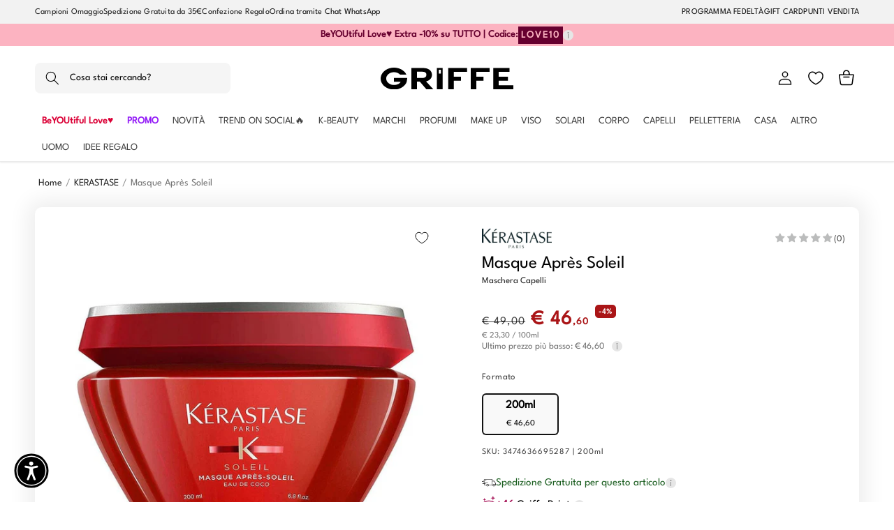

--- FILE ---
content_type: text/html; charset=utf-8
request_url: https://profumeriegriffe.com/products/kerastase-soleil-maschera-dopo-sole-200-ml
body_size: 104391
content:
<!doctype html>
<html class="no-js" lang="it">
  <head>
    <meta charset="utf-8">
    <meta http-equiv="X-UA-Compatible" content="IE=edge">
    <meta name="viewport" content="width=device-width,initial-scale=1">
    <meta name="theme-color" content="">
    <meta name="google-site-verification" content="YdVPWfnw65XU0MfRu8PuRl8TvNkpPAXyaG8PqKYAxsg" />
    <meta name="facebook-domain-verification" content="luyd2h5i4v9dr3qf42vvb7pn67nxbm" />
    <link rel="canonical" href="https://profumeriegriffe.com/products/kerastase-soleil-maschera-dopo-sole-200-ml">


<!-- Apple Icon Favicon -->    
    <link rel="apple-touch-icon" href="https://cdn.shopify.com/s/files/1/0682/8156/5457/files/favicon-griffe-2_512.png?v=1684490251"/>
    <link rel="apple-touch-icon" sizes="72×72" href="https://cdn.shopify.com/s/files/1/0682/8156/5457/files/favicon-griffe-2_512.png?v=1684490251">
    <link rel="apple-touch-icon" sizes="114×114" href="https://cdn.shopify.com/s/files/1/0682/8156/5457/files/favicon-griffe-2_512.png?v=1684490251">
    <link rel="apple-touch-icon" sizes="144×144" href="https://cdn.shopify.com/s/files/1/0682/8156/5457/files/favicon-griffe-2_512.png?v=1684490251">











    
 <link rel="icon" type="image/png" href="//profumeriegriffe.com/cdn/shop/files/favicon-griffe-2_512.png?crop=center&height=32&v=1684490251&width=32"><link rel="preconnect" href="https://fonts.shopifycdn.com" crossorigin><title>
      Masque Après Soleil
 &ndash; Profumerie Griffe</title>

    
      <meta name="description" content="La maschera doposole restituisce morbidezza e lucentezza ai capelli dopo l&#39;esposizione al sole e indeboliti dall&#39;acqua di mare, dal cloro e dalla sabbia --&amp;gt; La maschera doposole restituisce morbidezza e lucentezza ai capelli dopo l&#39;esposizione al sole, all&#39;acqua di mare e al cloro.">
    

    

<meta property="og:site_name" content="Profumerie Griffe">
<meta property="og:url" content="https://profumeriegriffe.com/products/kerastase-soleil-maschera-dopo-sole-200-ml">
<meta property="og:title" content="Masque Après Soleil">
<meta property="og:type" content="product">
<meta property="og:description" content="La maschera doposole restituisce morbidezza e lucentezza ai capelli dopo l&#39;esposizione al sole e indeboliti dall&#39;acqua di mare, dal cloro e dalla sabbia --&amp;gt; La maschera doposole restituisce morbidezza e lucentezza ai capelli dopo l&#39;esposizione al sole, all&#39;acqua di mare e al cloro."><meta property="og:image" content="http://profumeriegriffe.com/cdn/shop/files/515181.jpg?v=1724252048">
  <meta property="og:image:secure_url" content="https://profumeriegriffe.com/cdn/shop/files/515181.jpg?v=1724252048">
  <meta property="og:image:width" content="1350">
  <meta property="og:image:height" content="1350"><meta property="og:price:amount" content="46,60">
  <meta property="og:price:currency" content="EUR"><meta name="twitter:card" content="summary_large_image">
<meta name="twitter:title" content="Masque Après Soleil">
<meta name="twitter:description" content="La maschera doposole restituisce morbidezza e lucentezza ai capelli dopo l&#39;esposizione al sole e indeboliti dall&#39;acqua di mare, dal cloro e dalla sabbia --&amp;gt; La maschera doposole restituisce morbidezza e lucentezza ai capelli dopo l&#39;esposizione al sole, all&#39;acqua di mare e al cloro.">


    <script src="//profumeriegriffe.com/cdn/shop/t/74/assets/constants.js?v=58251544750838685771726583966" defer="defer"></script>
    <script src="//profumeriegriffe.com/cdn/shop/t/74/assets/pubsub.js?v=158357773527763999511726583966" defer="defer"></script>
    <script src="//profumeriegriffe.com/cdn/shop/t/74/assets/global.js?v=55066342864755075981761644748" defer="defer"></script><script>window.performance && window.performance.mark && window.performance.mark('shopify.content_for_header.start');</script><meta name="facebook-domain-verification" content="4bz7uo80bhlnqh7rvwvru97m5d6687">
<meta name="google-site-verification" content="YdVPWfnw65XU0MfRu8PuRl8TvNkpPAXyaG8PqKYAxsg">
<meta id="shopify-digital-wallet" name="shopify-digital-wallet" content="/68281565457/digital_wallets/dialog">
<meta name="shopify-checkout-api-token" content="502c02e3296828e54234fec138760247">
<meta id="in-context-paypal-metadata" data-shop-id="68281565457" data-venmo-supported="false" data-environment="production" data-locale="it_IT" data-paypal-v4="true" data-currency="EUR">
<link rel="alternate" type="application/json+oembed" href="https://profumeriegriffe.com/products/kerastase-soleil-maschera-dopo-sole-200-ml.oembed">
<script async="async" src="/checkouts/internal/preloads.js?locale=it-IT"></script>
<link rel="preconnect" href="https://shop.app" crossorigin="anonymous">
<script async="async" src="https://shop.app/checkouts/internal/preloads.js?locale=it-IT&shop_id=68281565457" crossorigin="anonymous"></script>
<script id="apple-pay-shop-capabilities" type="application/json">{"shopId":68281565457,"countryCode":"IT","currencyCode":"EUR","merchantCapabilities":["supports3DS"],"merchantId":"gid:\/\/shopify\/Shop\/68281565457","merchantName":"Profumerie Griffe","requiredBillingContactFields":["postalAddress","email","phone"],"requiredShippingContactFields":["postalAddress","email","phone"],"shippingType":"shipping","supportedNetworks":["visa","maestro","masterCard","amex"],"total":{"type":"pending","label":"Profumerie Griffe","amount":"1.00"},"shopifyPaymentsEnabled":true,"supportsSubscriptions":true}</script>
<script id="shopify-features" type="application/json">{"accessToken":"502c02e3296828e54234fec138760247","betas":["rich-media-storefront-analytics"],"domain":"profumeriegriffe.com","predictiveSearch":true,"shopId":68281565457,"locale":"it"}</script>
<script>var Shopify = Shopify || {};
Shopify.shop = "profumerie-griffe.myshopify.com";
Shopify.locale = "it";
Shopify.currency = {"active":"EUR","rate":"1.0"};
Shopify.country = "IT";
Shopify.theme = {"name":"GRIFFE 13.0.1 - 11\/12\/2025 with search bar","id":173504889179,"schema_name":"Dawn","schema_version":"13.0.1","theme_store_id":887,"role":"main"};
Shopify.theme.handle = "null";
Shopify.theme.style = {"id":null,"handle":null};
Shopify.cdnHost = "profumeriegriffe.com/cdn";
Shopify.routes = Shopify.routes || {};
Shopify.routes.root = "/";</script>
<script type="module">!function(o){(o.Shopify=o.Shopify||{}).modules=!0}(window);</script>
<script>!function(o){function n(){var o=[];function n(){o.push(Array.prototype.slice.apply(arguments))}return n.q=o,n}var t=o.Shopify=o.Shopify||{};t.loadFeatures=n(),t.autoloadFeatures=n()}(window);</script>
<script>
  window.ShopifyPay = window.ShopifyPay || {};
  window.ShopifyPay.apiHost = "shop.app\/pay";
  window.ShopifyPay.redirectState = null;
</script>
<script id="shop-js-analytics" type="application/json">{"pageType":"product"}</script>
<script defer="defer" async type="module" src="//profumeriegriffe.com/cdn/shopifycloud/shop-js/modules/v2/client.init-shop-cart-sync_dvfQaB1V.it.esm.js"></script>
<script defer="defer" async type="module" src="//profumeriegriffe.com/cdn/shopifycloud/shop-js/modules/v2/chunk.common_BW-OJwDu.esm.js"></script>
<script defer="defer" async type="module" src="//profumeriegriffe.com/cdn/shopifycloud/shop-js/modules/v2/chunk.modal_CX4jaIRf.esm.js"></script>
<script type="module">
  await import("//profumeriegriffe.com/cdn/shopifycloud/shop-js/modules/v2/client.init-shop-cart-sync_dvfQaB1V.it.esm.js");
await import("//profumeriegriffe.com/cdn/shopifycloud/shop-js/modules/v2/chunk.common_BW-OJwDu.esm.js");
await import("//profumeriegriffe.com/cdn/shopifycloud/shop-js/modules/v2/chunk.modal_CX4jaIRf.esm.js");

  window.Shopify.SignInWithShop?.initShopCartSync?.({"fedCMEnabled":true,"windoidEnabled":true});

</script>
<script>
  window.Shopify = window.Shopify || {};
  if (!window.Shopify.featureAssets) window.Shopify.featureAssets = {};
  window.Shopify.featureAssets['shop-js'] = {"shop-cart-sync":["modules/v2/client.shop-cart-sync_CGEUFKvL.it.esm.js","modules/v2/chunk.common_BW-OJwDu.esm.js","modules/v2/chunk.modal_CX4jaIRf.esm.js"],"init-fed-cm":["modules/v2/client.init-fed-cm_Q280f13X.it.esm.js","modules/v2/chunk.common_BW-OJwDu.esm.js","modules/v2/chunk.modal_CX4jaIRf.esm.js"],"shop-cash-offers":["modules/v2/client.shop-cash-offers_DoRGZwcj.it.esm.js","modules/v2/chunk.common_BW-OJwDu.esm.js","modules/v2/chunk.modal_CX4jaIRf.esm.js"],"shop-login-button":["modules/v2/client.shop-login-button_DMM6ww0E.it.esm.js","modules/v2/chunk.common_BW-OJwDu.esm.js","modules/v2/chunk.modal_CX4jaIRf.esm.js"],"pay-button":["modules/v2/client.pay-button_B6q2F277.it.esm.js","modules/v2/chunk.common_BW-OJwDu.esm.js","modules/v2/chunk.modal_CX4jaIRf.esm.js"],"shop-button":["modules/v2/client.shop-button_COUnjhWS.it.esm.js","modules/v2/chunk.common_BW-OJwDu.esm.js","modules/v2/chunk.modal_CX4jaIRf.esm.js"],"avatar":["modules/v2/client.avatar_BTnouDA3.it.esm.js"],"init-windoid":["modules/v2/client.init-windoid_CrSLay9H.it.esm.js","modules/v2/chunk.common_BW-OJwDu.esm.js","modules/v2/chunk.modal_CX4jaIRf.esm.js"],"init-shop-for-new-customer-accounts":["modules/v2/client.init-shop-for-new-customer-accounts_BGmSGr-t.it.esm.js","modules/v2/client.shop-login-button_DMM6ww0E.it.esm.js","modules/v2/chunk.common_BW-OJwDu.esm.js","modules/v2/chunk.modal_CX4jaIRf.esm.js"],"init-shop-email-lookup-coordinator":["modules/v2/client.init-shop-email-lookup-coordinator_BMjbsTlQ.it.esm.js","modules/v2/chunk.common_BW-OJwDu.esm.js","modules/v2/chunk.modal_CX4jaIRf.esm.js"],"init-shop-cart-sync":["modules/v2/client.init-shop-cart-sync_dvfQaB1V.it.esm.js","modules/v2/chunk.common_BW-OJwDu.esm.js","modules/v2/chunk.modal_CX4jaIRf.esm.js"],"shop-toast-manager":["modules/v2/client.shop-toast-manager_C1IUOXW7.it.esm.js","modules/v2/chunk.common_BW-OJwDu.esm.js","modules/v2/chunk.modal_CX4jaIRf.esm.js"],"init-customer-accounts":["modules/v2/client.init-customer-accounts_DyWT7tGr.it.esm.js","modules/v2/client.shop-login-button_DMM6ww0E.it.esm.js","modules/v2/chunk.common_BW-OJwDu.esm.js","modules/v2/chunk.modal_CX4jaIRf.esm.js"],"init-customer-accounts-sign-up":["modules/v2/client.init-customer-accounts-sign-up_DR74S9QP.it.esm.js","modules/v2/client.shop-login-button_DMM6ww0E.it.esm.js","modules/v2/chunk.common_BW-OJwDu.esm.js","modules/v2/chunk.modal_CX4jaIRf.esm.js"],"shop-follow-button":["modules/v2/client.shop-follow-button_C7goD_zf.it.esm.js","modules/v2/chunk.common_BW-OJwDu.esm.js","modules/v2/chunk.modal_CX4jaIRf.esm.js"],"checkout-modal":["modules/v2/client.checkout-modal_Cy_s3Hxe.it.esm.js","modules/v2/chunk.common_BW-OJwDu.esm.js","modules/v2/chunk.modal_CX4jaIRf.esm.js"],"shop-login":["modules/v2/client.shop-login_ByWJfYRH.it.esm.js","modules/v2/chunk.common_BW-OJwDu.esm.js","modules/v2/chunk.modal_CX4jaIRf.esm.js"],"lead-capture":["modules/v2/client.lead-capture_B-cWF8Yd.it.esm.js","modules/v2/chunk.common_BW-OJwDu.esm.js","modules/v2/chunk.modal_CX4jaIRf.esm.js"],"payment-terms":["modules/v2/client.payment-terms_B2vYrkY2.it.esm.js","modules/v2/chunk.common_BW-OJwDu.esm.js","modules/v2/chunk.modal_CX4jaIRf.esm.js"]};
</script>
<script>(function() {
  var isLoaded = false;
  function asyncLoad() {
    if (isLoaded) return;
    isLoaded = true;
    var urls = ["https:\/\/chimpstatic.com\/mcjs-connected\/js\/users\/84883f77d9faf737a62bc7099\/285f9a595b907c78e585f27bf.js?shop=profumerie-griffe.myshopify.com"];
    for (var i = 0; i < urls.length; i++) {
      var s = document.createElement('script');
      s.type = 'text/javascript';
      s.async = true;
      s.src = urls[i];
      var x = document.getElementsByTagName('script')[0];
      x.parentNode.insertBefore(s, x);
    }
  };
  if(window.attachEvent) {
    window.attachEvent('onload', asyncLoad);
  } else {
    window.addEventListener('load', asyncLoad, false);
  }
})();</script>
<script id="__st">var __st={"a":68281565457,"offset":3600,"reqid":"631b15b7-c3bc-4804-b154-88ad6a03d945-1769281785","pageurl":"profumeriegriffe.com\/products\/kerastase-soleil-maschera-dopo-sole-200-ml","u":"529b04bd1836","p":"product","rtyp":"product","rid":8144513302801};</script>
<script>window.ShopifyPaypalV4VisibilityTracking = true;</script>
<script id="captcha-bootstrap">!function(){'use strict';const t='contact',e='account',n='new_comment',o=[[t,t],['blogs',n],['comments',n],[t,'customer']],c=[[e,'customer_login'],[e,'guest_login'],[e,'recover_customer_password'],[e,'create_customer']],r=t=>t.map((([t,e])=>`form[action*='/${t}']:not([data-nocaptcha='true']) input[name='form_type'][value='${e}']`)).join(','),a=t=>()=>t?[...document.querySelectorAll(t)].map((t=>t.form)):[];function s(){const t=[...o],e=r(t);return a(e)}const i='password',u='form_key',d=['recaptcha-v3-token','g-recaptcha-response','h-captcha-response',i],f=()=>{try{return window.sessionStorage}catch{return}},m='__shopify_v',_=t=>t.elements[u];function p(t,e,n=!1){try{const o=window.sessionStorage,c=JSON.parse(o.getItem(e)),{data:r}=function(t){const{data:e,action:n}=t;return t[m]||n?{data:e,action:n}:{data:t,action:n}}(c);for(const[e,n]of Object.entries(r))t.elements[e]&&(t.elements[e].value=n);n&&o.removeItem(e)}catch(o){console.error('form repopulation failed',{error:o})}}const l='form_type',E='cptcha';function T(t){t.dataset[E]=!0}const w=window,h=w.document,L='Shopify',v='ce_forms',y='captcha';let A=!1;((t,e)=>{const n=(g='f06e6c50-85a8-45c8-87d0-21a2b65856fe',I='https://cdn.shopify.com/shopifycloud/storefront-forms-hcaptcha/ce_storefront_forms_captcha_hcaptcha.v1.5.2.iife.js',D={infoText:'Protetto da hCaptcha',privacyText:'Privacy',termsText:'Termini'},(t,e,n)=>{const o=w[L][v],c=o.bindForm;if(c)return c(t,g,e,D).then(n);var r;o.q.push([[t,g,e,D],n]),r=I,A||(h.body.append(Object.assign(h.createElement('script'),{id:'captcha-provider',async:!0,src:r})),A=!0)});var g,I,D;w[L]=w[L]||{},w[L][v]=w[L][v]||{},w[L][v].q=[],w[L][y]=w[L][y]||{},w[L][y].protect=function(t,e){n(t,void 0,e),T(t)},Object.freeze(w[L][y]),function(t,e,n,w,h,L){const[v,y,A,g]=function(t,e,n){const i=e?o:[],u=t?c:[],d=[...i,...u],f=r(d),m=r(i),_=r(d.filter((([t,e])=>n.includes(e))));return[a(f),a(m),a(_),s()]}(w,h,L),I=t=>{const e=t.target;return e instanceof HTMLFormElement?e:e&&e.form},D=t=>v().includes(t);t.addEventListener('submit',(t=>{const e=I(t);if(!e)return;const n=D(e)&&!e.dataset.hcaptchaBound&&!e.dataset.recaptchaBound,o=_(e),c=g().includes(e)&&(!o||!o.value);(n||c)&&t.preventDefault(),c&&!n&&(function(t){try{if(!f())return;!function(t){const e=f();if(!e)return;const n=_(t);if(!n)return;const o=n.value;o&&e.removeItem(o)}(t);const e=Array.from(Array(32),(()=>Math.random().toString(36)[2])).join('');!function(t,e){_(t)||t.append(Object.assign(document.createElement('input'),{type:'hidden',name:u})),t.elements[u].value=e}(t,e),function(t,e){const n=f();if(!n)return;const o=[...t.querySelectorAll(`input[type='${i}']`)].map((({name:t})=>t)),c=[...d,...o],r={};for(const[a,s]of new FormData(t).entries())c.includes(a)||(r[a]=s);n.setItem(e,JSON.stringify({[m]:1,action:t.action,data:r}))}(t,e)}catch(e){console.error('failed to persist form',e)}}(e),e.submit())}));const S=(t,e)=>{t&&!t.dataset[E]&&(n(t,e.some((e=>e===t))),T(t))};for(const o of['focusin','change'])t.addEventListener(o,(t=>{const e=I(t);D(e)&&S(e,y())}));const B=e.get('form_key'),M=e.get(l),P=B&&M;t.addEventListener('DOMContentLoaded',(()=>{const t=y();if(P)for(const e of t)e.elements[l].value===M&&p(e,B);[...new Set([...A(),...v().filter((t=>'true'===t.dataset.shopifyCaptcha))])].forEach((e=>S(e,t)))}))}(h,new URLSearchParams(w.location.search),n,t,e,['guest_login'])})(!0,!0)}();</script>
<script integrity="sha256-4kQ18oKyAcykRKYeNunJcIwy7WH5gtpwJnB7kiuLZ1E=" data-source-attribution="shopify.loadfeatures" defer="defer" src="//profumeriegriffe.com/cdn/shopifycloud/storefront/assets/storefront/load_feature-a0a9edcb.js" crossorigin="anonymous"></script>
<script crossorigin="anonymous" defer="defer" src="//profumeriegriffe.com/cdn/shopifycloud/storefront/assets/shopify_pay/storefront-65b4c6d7.js?v=20250812"></script>
<script data-source-attribution="shopify.dynamic_checkout.dynamic.init">var Shopify=Shopify||{};Shopify.PaymentButton=Shopify.PaymentButton||{isStorefrontPortableWallets:!0,init:function(){window.Shopify.PaymentButton.init=function(){};var t=document.createElement("script");t.src="https://profumeriegriffe.com/cdn/shopifycloud/portable-wallets/latest/portable-wallets.it.js",t.type="module",document.head.appendChild(t)}};
</script>
<script data-source-attribution="shopify.dynamic_checkout.buyer_consent">
  function portableWalletsHideBuyerConsent(e){var t=document.getElementById("shopify-buyer-consent"),n=document.getElementById("shopify-subscription-policy-button");t&&n&&(t.classList.add("hidden"),t.setAttribute("aria-hidden","true"),n.removeEventListener("click",e))}function portableWalletsShowBuyerConsent(e){var t=document.getElementById("shopify-buyer-consent"),n=document.getElementById("shopify-subscription-policy-button");t&&n&&(t.classList.remove("hidden"),t.removeAttribute("aria-hidden"),n.addEventListener("click",e))}window.Shopify?.PaymentButton&&(window.Shopify.PaymentButton.hideBuyerConsent=portableWalletsHideBuyerConsent,window.Shopify.PaymentButton.showBuyerConsent=portableWalletsShowBuyerConsent);
</script>
<script data-source-attribution="shopify.dynamic_checkout.cart.bootstrap">document.addEventListener("DOMContentLoaded",(function(){function t(){return document.querySelector("shopify-accelerated-checkout-cart, shopify-accelerated-checkout")}if(t())Shopify.PaymentButton.init();else{new MutationObserver((function(e,n){t()&&(Shopify.PaymentButton.init(),n.disconnect())})).observe(document.body,{childList:!0,subtree:!0})}}));
</script>
<link id="shopify-accelerated-checkout-styles" rel="stylesheet" media="screen" href="https://profumeriegriffe.com/cdn/shopifycloud/portable-wallets/latest/accelerated-checkout-backwards-compat.css" crossorigin="anonymous">
<style id="shopify-accelerated-checkout-cart">
        #shopify-buyer-consent {
  margin-top: 1em;
  display: inline-block;
  width: 100%;
}

#shopify-buyer-consent.hidden {
  display: none;
}

#shopify-subscription-policy-button {
  background: none;
  border: none;
  padding: 0;
  text-decoration: underline;
  font-size: inherit;
  cursor: pointer;
}

#shopify-subscription-policy-button::before {
  box-shadow: none;
}

      </style>
<script id="sections-script" data-sections="header" defer="defer" src="//profumeriegriffe.com/cdn/shop/t/74/compiled_assets/scripts.js?v=18975"></script>
<script>window.performance && window.performance.mark && window.performance.mark('shopify.content_for_header.end');</script>


    <style data-shopify>
    

      
        :root,
        .color-scheme-1 {
          --color-background: 255,255,255;
        
          --gradient-background: #ffffff;
        

        

        --color-foreground: 0,0,0;
        --color-background-contrast: 191,191,191;
        --color-shadow: 18,18,18;
        --color-button: 18,18,18;
        --color-button-text: 255,255,255;
        --color-secondary-button: 255,255,255;
        --color-secondary-button-text: 18,18,18;
        --color-link: 18,18,18;
        --color-badge-foreground: 0,0,0;
        --color-badge-background: 255,255,255;
        --color-badge-border: 0,0,0;
        --payment-terms-background-color: rgb(255 255 255);
      }
      
        
        .color-scheme-2 {
          --color-background: 243,243,243;
        
          --gradient-background: #f3f3f3;
        

        

        --color-foreground: 18,18,18;
        --color-background-contrast: 179,179,179;
        --color-shadow: 18,18,18;
        --color-button: 18,18,18;
        --color-button-text: 243,243,243;
        --color-secondary-button: 243,243,243;
        --color-secondary-button-text: 18,18,18;
        --color-link: 18,18,18;
        --color-badge-foreground: 18,18,18;
        --color-badge-background: 243,243,243;
        --color-badge-border: 18,18,18;
        --payment-terms-background-color: rgb(243 243 243);
      }
      
        
        .color-scheme-3 {
          --color-background: 36,40,51;
        
          --gradient-background: #242833;
        

        

        --color-foreground: 255,255,255;
        --color-background-contrast: 47,52,66;
        --color-shadow: 18,18,18;
        --color-button: 255,255,255;
        --color-button-text: 0,0,0;
        --color-secondary-button: 36,40,51;
        --color-secondary-button-text: 255,255,255;
        --color-link: 255,255,255;
        --color-badge-foreground: 255,255,255;
        --color-badge-background: 36,40,51;
        --color-badge-border: 255,255,255;
        --payment-terms-background-color: rgb(36 40 51);
      }
      
        
        .color-scheme-4 {
          --color-background: 18,18,18;
        
          --gradient-background: #121212;
        

        

        --color-foreground: 255,255,255;
        --color-background-contrast: 146,146,146;
        --color-shadow: 18,18,18;
        --color-button: 255,255,255;
        --color-button-text: 18,18,18;
        --color-secondary-button: 18,18,18;
        --color-secondary-button-text: 255,255,255;
        --color-link: 255,255,255;
        --color-badge-foreground: 255,255,255;
        --color-badge-background: 18,18,18;
        --color-badge-border: 255,255,255;
        --payment-terms-background-color: rgb(18 18 18);
      }
      
        
        .color-scheme-5 {
          --color-background: 51,79,180;
        
          --gradient-background: #334fb4;
        

        

        --color-foreground: 255,255,255;
        --color-background-contrast: 23,35,81;
        --color-shadow: 18,18,18;
        --color-button: 255,255,255;
        --color-button-text: 51,79,180;
        --color-secondary-button: 51,79,180;
        --color-secondary-button-text: 255,255,255;
        --color-link: 255,255,255;
        --color-badge-foreground: 255,255,255;
        --color-badge-background: 51,79,180;
        --color-badge-border: 255,255,255;
        --payment-terms-background-color: rgb(51 79 180);
      }
      

      body, .color-scheme-1, .color-scheme-2, .color-scheme-3, .color-scheme-4, .color-scheme-5 {
        color: rgba(var(--color-foreground), 0.75);
        background-color: rgb(var(--color-background));
      }

      :root {
        /*--font-body-family: Assistant, sans-serif;*/
        --font-body-family: "LeagueSpartan", sans-serif;
        --font-body-style: normal;
        --font-body-weight: 400;
        --font-body-weight-bold: 700;

        /*--font-heading-family: Assistant, sans-serif;*/
        --font-heading-family: "LeagueSpartan", sans-serif;
        --font-heading-style: normal;
        --font-heading-weight: 400;

        --font-body-scale: 1.0;
        --font-heading-scale: 1.0;

        --media-padding: px;
        --media-border-opacity: 0.05;
        --media-border-width: 1px;
        --media-radius: 0px;
        --media-shadow-opacity: 0.0;
        --media-shadow-horizontal-offset: 0px;
        --media-shadow-vertical-offset: 4px;
        --media-shadow-blur-radius: 5px;
        --media-shadow-visible: 0;

        --page-width: 150rem;
        --page-width-margin: 0rem;

        --product-card-image-padding: 0.0rem;
        --product-card-corner-radius: 0.0rem;
        --product-card-text-alignment: left;
        --product-card-border-width: 0.0rem;
        --product-card-border-opacity: 0.1;
        --product-card-shadow-opacity: 0.0;
        --product-card-shadow-visible: 0;
        --product-card-shadow-horizontal-offset: 0.0rem;
        --product-card-shadow-vertical-offset: 0.4rem;
        --product-card-shadow-blur-radius: 0.5rem;

        --collection-card-image-padding: 0.0rem;
        --collection-card-corner-radius: 0.0rem;
        --collection-card-text-alignment: left;
        --collection-card-border-width: 0.0rem;
        --collection-card-border-opacity: 0.1;
        --collection-card-shadow-opacity: 0.0;
        --collection-card-shadow-visible: 0;
        --collection-card-shadow-horizontal-offset: 0.0rem;
        --collection-card-shadow-vertical-offset: 0.4rem;
        --collection-card-shadow-blur-radius: 0.5rem;

        --blog-card-image-padding: 0.0rem;
        --blog-card-corner-radius: 0.0rem;
        --blog-card-text-alignment: left;
        --blog-card-border-width: 0.0rem;
        --blog-card-border-opacity: 0.1;
        --blog-card-shadow-opacity: 0.0;
        --blog-card-shadow-visible: 0;
        --blog-card-shadow-horizontal-offset: 0.0rem;
        --blog-card-shadow-vertical-offset: 0.4rem;
        --blog-card-shadow-blur-radius: 0.5rem;

        --badge-corner-radius: 4.0rem;

        --popup-border-width: 1px;
        --popup-border-opacity: 0.1;
        --popup-corner-radius: 0px;
        --popup-shadow-opacity: 0.0;
        --popup-shadow-horizontal-offset: 0px;
        --popup-shadow-vertical-offset: 4px;
        --popup-shadow-blur-radius: 5px;

        --drawer-border-width: 1px;
        --drawer-border-opacity: 0.1;
        --drawer-shadow-opacity: 0.0;
        --drawer-shadow-horizontal-offset: 0px;
        --drawer-shadow-vertical-offset: 4px;
        --drawer-shadow-blur-radius: 5px;

        --spacing-sections-desktop: 0px;
        --spacing-sections-mobile: 0px;

        --grid-desktop-vertical-spacing: 8px;
        --grid-desktop-horizontal-spacing: 8px;
        --grid-mobile-vertical-spacing: 4px;
        --grid-mobile-horizontal-spacing: 4px;

        --text-boxes-border-opacity: 0.1;
        --text-boxes-border-width: 0px;
        --text-boxes-radius: 0px;
        --text-boxes-shadow-opacity: 0.0;
        --text-boxes-shadow-visible: 0;
        --text-boxes-shadow-horizontal-offset: 0px;
        --text-boxes-shadow-vertical-offset: 4px;
        --text-boxes-shadow-blur-radius: 5px;

        --buttons-radius: 6px;
        --buttons-radius-outset: 7px;
        --buttons-border-width: 1px;
        --buttons-border-opacity: 1.0;
        --buttons-shadow-opacity: 0.0;
        --buttons-shadow-visible: 0;
        --buttons-shadow-horizontal-offset: 0px;
        --buttons-shadow-vertical-offset: -2px;
        --buttons-shadow-blur-radius: 0px;
        --buttons-border-offset: 0.3px;

        --inputs-radius: 0px;
        --inputs-border-width: 1px;
        --inputs-border-opacity: 0.55;
        --inputs-shadow-opacity: 0.0;
        --inputs-shadow-horizontal-offset: 0px;
        --inputs-margin-offset: 0px;
        --inputs-shadow-vertical-offset: 4px;
        --inputs-shadow-blur-radius: 5px;
        --inputs-radius-outset: 0px;

        --variant-pills-radius: 6px;
        --variant-pills-border-width: 1px;
        --variant-pills-border-opacity: 0.55;
        --variant-pills-shadow-opacity: 0.0;
        --variant-pills-shadow-horizontal-offset: 0px;
        --variant-pills-shadow-vertical-offset: 0px;
        --variant-pills-shadow-blur-radius: 0px;
      }

      *,
      *::before,
      *::after {
        box-sizing: inherit;
      }

      html {
        box-sizing: border-box;
        font-size: calc(var(--font-body-scale) * 62.5%);
        height: 100%;
      }

      body {
        display: grid;
        grid-template-rows: auto auto 1fr auto;
        grid-template-columns: 100%;
        min-height: 100%;
        margin: 0;
        font-size: 1.5rem;
        /*letter-spacing: 0.06rem;*/
        letter-spacing: normal !important;
        line-height: calc(1 + 0.8 / var(--font-body-scale));
        font-family: var(--font-body-family);
        font-style: var(--font-body-style);
        font-weight: var(--font-body-weight);
      }
      /*Togliere per tornare al font originale*/
      @font-face { 
        font-family: 'LeagueSpartan';
        src: url(https://cdn.shopify.com/s/files/1/0682/8156/5457/files/LeagueSpartan.woff2?v=1748434695) format('woff2');
        }

      @media screen and (min-width: 750px) {
        body {
          font-size: 1.6rem;
        }
      }
    </style>

    <link href="//profumeriegriffe.com/cdn/shop/t/74/assets/base.css?v=175791545536237517701765539066" rel="stylesheet" type="text/css" media="all" />

<link
        rel="stylesheet"
        href="//profumeriegriffe.com/cdn/shop/t/74/assets/component-predictive-search.css?v=93641213230254436301726583966"
        media="print"
        onload="this.media='all'"
      ><script>
      document.documentElement.className = document.documentElement.className.replace('no-js', 'js');
      if (Shopify.designMode) {
        document.documentElement.classList.add('shopify-design-mode');
      }
    </script>





<!-- TrustBox script -->
<script type="text/javascript" src="//widget.trustpilot.com/bootstrap/v5/tp.widget.bootstrap.min.js" async></script>
<!-- End TrustBox script --> 
    

    
<!-- BANNER COOKIE IUBENDA -->
  <script type="text/javascript">
var _iub = _iub || [];
_iub.csConfiguration = {"askConsentAtCookiePolicyUpdate":true,"emailMarketing":{"styles":{"backgroundColor":"#FFFFFF","buttonsBackgroundColor":"#212121","buttonsTextColor":"#FFFFFF","footerBackgroundColor":"#FFFFFF","footerTextColor":"#212121","textColor":"#000000"},"theme":"dark"},"perPurposeConsent":true,"siteId":2476363,"whitelabel":false,"cookiePolicyId":63804470,"lang":"it","banner":{"acceptButtonColor":"#212121","acceptButtonDisplay":true,"backgroundColor":"#FFFFFF","closeButtonRejects":true,"customizeButtonCaptionColor":"#212121","customizeButtonColor":"#FFFFFF","customizeButtonDisplay":true,"explicitWithdrawal":true,"fontSizeBody":"12px","fontSizeCloseButton":"18px","listPurposes":true,"logo":null,"linksColor":"#000000","position":"float-bottom-left","rejectButtonColor":"#212121","rejectButtonDisplay":true,"textColor":"#000000"}};

// codice per Shopify (1 di 2)
    var onPreferenceFirstExpressedCallback = function(consent) {
        if (true == _iub.csConfiguration.perPurposeConsent) {
            consent.consent = Object.keys(consent.purposes).every(function(k) {
                return consent.purposes[k]
            });
        }
        window.Shopify.customerPrivacy.setTrackingConsent(consent.consent, function() {});
    }
    if (typeof _iub.csConfiguration.callback === 'object') {
        _iub.csConfiguration.callback.onPreferenceFirstExpressed = onPreferenceFirstExpressedCallback;
    } else {
        _iub.csConfiguration.callback = {
            onPreferenceFirstExpressed: onPreferenceFirstExpressedCallback
        };
    }
</script>

<script type="text/javascript" src="//cdn.iubenda.com/cs/iubenda_cs.js" charset="UTF-8" async>
    
// codice per Shopify (2 di 2) - Tracking API 
<script type="text/javascript">
    window.Shopify.loadFeatures([{
            name: 'consent-tracking-api',
            version: '0.1',
        }, ],
        function(error) {
            if (error) {
                throw error;
            }
        });
</script>
<!-- BANNER COOKIE IUBENDA -->

    
  <!-- BEGIN app block: shopify://apps/klaviyo-email-marketing-sms/blocks/klaviyo-onsite-embed/2632fe16-c075-4321-a88b-50b567f42507 -->












  <script async src="https://static.klaviyo.com/onsite/js/UnacXi/klaviyo.js?company_id=UnacXi"></script>
  <script>!function(){if(!window.klaviyo){window._klOnsite=window._klOnsite||[];try{window.klaviyo=new Proxy({},{get:function(n,i){return"push"===i?function(){var n;(n=window._klOnsite).push.apply(n,arguments)}:function(){for(var n=arguments.length,o=new Array(n),w=0;w<n;w++)o[w]=arguments[w];var t="function"==typeof o[o.length-1]?o.pop():void 0,e=new Promise((function(n){window._klOnsite.push([i].concat(o,[function(i){t&&t(i),n(i)}]))}));return e}}})}catch(n){window.klaviyo=window.klaviyo||[],window.klaviyo.push=function(){var n;(n=window._klOnsite).push.apply(n,arguments)}}}}();</script>

  
    <script id="viewed_product">
      if (item == null) {
        var _learnq = _learnq || [];

        var MetafieldReviews = null
        var MetafieldYotpoRating = null
        var MetafieldYotpoCount = null
        var MetafieldLooxRating = null
        var MetafieldLooxCount = null
        var okendoProduct = null
        var okendoProductReviewCount = null
        var okendoProductReviewAverageValue = null
        try {
          // The following fields are used for Customer Hub recently viewed in order to add reviews.
          // This information is not part of __kla_viewed. Instead, it is part of __kla_viewed_reviewed_items
          MetafieldReviews = {};
          MetafieldYotpoRating = null
          MetafieldYotpoCount = null
          MetafieldLooxRating = null
          MetafieldLooxCount = null

          okendoProduct = null
          // If the okendo metafield is not legacy, it will error, which then requires the new json formatted data
          if (okendoProduct && 'error' in okendoProduct) {
            okendoProduct = null
          }
          okendoProductReviewCount = okendoProduct ? okendoProduct.reviewCount : null
          okendoProductReviewAverageValue = okendoProduct ? okendoProduct.reviewAverageValue : null
        } catch (error) {
          console.error('Error in Klaviyo onsite reviews tracking:', error);
        }

        var item = {
          Name: "Masque Après Soleil",
          ProductID: 8144513302801,
          Categories: ["Auto-Abbronzanti e Solari","Capelli","Dopo sole","KERASTASE","Maschera","Maschera Doposole Capelli","Maschera Protezione Colore Capelli","Preparatori","Prodotti","Prodotti no Mistery","Solari","Trattamento","Vaso"],
          ImageURL: "https://profumeriegriffe.com/cdn/shop/files/515181_grande.jpg?v=1724252048",
          URL: "https://profumeriegriffe.com/products/kerastase-soleil-maschera-dopo-sole-200-ml",
          Brand: "KERASTASE",
          Price: "€ 46,60",
          Value: "46,60",
          CompareAtPrice: "€ 49,00"
        };
        _learnq.push(['track', 'Viewed Product', item]);
        _learnq.push(['trackViewedItem', {
          Title: item.Name,
          ItemId: item.ProductID,
          Categories: item.Categories,
          ImageUrl: item.ImageURL,
          Url: item.URL,
          Metadata: {
            Brand: item.Brand,
            Price: item.Price,
            Value: item.Value,
            CompareAtPrice: item.CompareAtPrice
          },
          metafields:{
            reviews: MetafieldReviews,
            yotpo:{
              rating: MetafieldYotpoRating,
              count: MetafieldYotpoCount,
            },
            loox:{
              rating: MetafieldLooxRating,
              count: MetafieldLooxCount,
            },
            okendo: {
              rating: okendoProductReviewAverageValue,
              count: okendoProductReviewCount,
            }
          }
        }]);
      }
    </script>
  




  <script>
    window.klaviyoReviewsProductDesignMode = false
  </script>







<!-- END app block --><!-- BEGIN app block: shopify://apps/c-hub-customer-accounts/blocks/app-embed/0fb3ba0b-4c65-4919-a85a-48bc2d368e9c --><script>(function () { try { localStorage.removeItem('chInitPageLoad'); } catch (error) {}})();</script><!-- END app block --><!-- BEGIN app block: shopify://apps/evlop-order-limits-min-max/blocks/cart-validator/5faf2f1c-0e1b-4196-9655-09598ebe59b0 -->

<script type="application/json" id="evlop-order-limits-initial-cart-state">{
    "total_weight": 0.0,
    "total_price": 0,
    "items": []}</script>
<script type="application/json" id="evlop-order-limits-product-info">{
    "id": 8144513302801,
    "title": "Masque Après Soleil",
    "tags": [],
    "collectionIds": [434505384209,434509185297,434508955921,434478154001,434509840657,434510004497,434510201105,434509119761,647405863259,652910821723,434508726545,434505285905,434508988689],
    "variants":{"44400154149137": {"price": 4660,"weight": 0}}
}</script>
<script type="application/json" id="evlop-order-limits-product-lookup">{}</script>
<script type="application/json" id="evlop-order-limits-error-messages">{"lineItemMaxQuantityErrorMessage":"Quantità massima ordinabile {{maxQuantity}}"}</script>
<script type="application/json" id="evlop-order-limits-css-selectors">null</script>
<script type="application/json" id="evlop-order-limits-validation-rules">{
  "cart": null,
  "product": {"10139817312603": {"minQuantity":"1","maxQuantity":"1"}},
  "collection": {"434476286225": {"minQuantity":"1","maxQuantity":"5"},"434495226129": {"minQuantity":"1","maxQuantity":"2"},"434474975505": {"minQuantity":"1","maxQuantity":"5"},"624641343835": {"minQuantity":"1","maxQuantity":"5"},"434474713361": {"minQuantity":"1","maxQuantity":"5"},"434476351761": {"minQuantity":"1","maxQuantity":"5"},"434474909969": {"minQuantity":"1","maxQuantity":"5"},"434475434257": {"minQuantity":"1","maxQuantity":"5"},"434476318993": {"minQuantity":"1","maxQuantity":"5"},"624641802587": {"minQuantity":"1","maxQuantity":"5"},"434475041041": {"minQuantity":"1","maxQuantity":"5"},"434474778897": {"minQuantity":"1","maxQuantity":"5"},"434475467025": {"minQuantity":"1","maxQuantity":"5"},"434476876049": {"minQuantity":"1","maxQuantity":"5"},"434474811665": {"minQuantity":"1","maxQuantity":"5"},"434476843281": {"minQuantity":"1","maxQuantity":"5"},"434475073809": {"minQuantity":"1","maxQuantity":"3"},"623970845019": {"minQuantity":"1","maxQuantity":"5"},"626135728475": {"minQuantity":"1","maxQuantity":"5"},"624641540443": {"minQuantity":"1","maxQuantity":"9"},"624643637595": {"minQuantity":"1","maxQuantity":"5"},"624641442139": {"minQuantity":"1","maxQuantity":"5"},"623970910555": {"minQuantity":"1","maxQuantity":"5"},"626135990619": {"minQuantity":"1","maxQuantity":"5"},"624641737051": {"minQuantity":"1","maxQuantity":"5"},"624908435803": {"minQuantity":"1","maxQuantity":"5"},"624908304731": {"minQuantity":"1","maxQuantity":"5"},"624491856219": {"minQuantity":"1","maxQuantity":"5"},"624641278299": {"minQuantity":"1","maxQuantity":"5"},"624643768667": {"minQuantity":"1","maxQuantity":"5"}}
}</script>
<!-- END app block --><!-- BEGIN app block: shopify://apps/scalapay-on-site-messaging/blocks/widget-embed-block/3be66716-9837-4466-bbb5-839858e44339 -->
<style></style>
<script>

    document.addEventListener('DOMContentLoaded', function () {


        // enable scalapay service
        window.scalapayConfig = window.scalapayConfig || [];

        let isCountryEnabled = function (country, countries) {

            if (!country) return true;

            return countries.split(',').map(x => x.trim().toUpperCase()).filter(Boolean).includes(`${country}`.toUpperCase());
        }

        let createWidgets = function (config, widgets, extraProps) {

            for (const widget of widgets.split('\n').map(x => x.trim()).filter(Boolean)) {
                const parts = widget.split("|").map(x => x.trim());

                if (parts.length < 3) {
                    console.warn(`Scalapay - Invalid widget configuration: ${widget}`);
                    continue;
                }

                config["type"] = parts[0];
                config["amount-selectors"] = JSON.stringify(parts.slice(2));
                config["dark-mode"] = extraProps[`${config["type"]}-dark-mode`] ?? 'never';
                config["alignment"] = extraProps[`${config["type"]}-alignment`] ?? 'left';

                window.scalapayConfig.push([parts[1], JSON.parse(JSON.stringify(config))]);
            }
        }

        const country = document.cookie
            .split("; ")
            .find((row) => row.startsWith("localization="))
            ?.split("=")[1]; // ?? widget_locale

        if (!isCountryEnabled(country, "AT,BE,FI,FR,DE,IT,NL,PT,ES,YT,RE,GF,GP,MQ")) {
            console.info(`Scalapay widget is not enabled in ${country} country.`)
        } else {
            createWidgets(
                {
                    "style": 'all: initial; display: block;',
                    "min-amount": '5',
                    "max-amount": '300',
                    "locale": "it",
                    "currency-position": 'after',
                    "currency-display": 'symbol',
                    "merchant-token": '',
                    "amount-separator": '',
                    "hide-installments": 'false',
                    "hide-learn-more": 'false',
                },
                "",
                {
                  "product-dark-mode": 'never',
                  "cart-dark-mode": 'never',
                  "product-alignment": 'left',
                  "cart-alignment": 'left',
                }
            )
        }


    });


</script>




<!-- END app block --><!-- BEGIN app block: shopify://apps/judge-me-reviews/blocks/judgeme_core/61ccd3b1-a9f2-4160-9fe9-4fec8413e5d8 --><!-- Start of Judge.me Core -->






<link rel="dns-prefetch" href="https://cdnwidget.judge.me">
<link rel="dns-prefetch" href="https://cdn.judge.me">
<link rel="dns-prefetch" href="https://cdn1.judge.me">
<link rel="dns-prefetch" href="https://api.judge.me">

<script data-cfasync='false' class='jdgm-settings-script'>window.jdgmSettings={"pagination":5,"disable_web_reviews":false,"badge_no_review_text":"(0)","badge_n_reviews_text":"{{ average_rating_1_decimal }} ({{ n }})","badge_star_color":"#121212","hide_badge_preview_if_no_reviews":false,"badge_hide_text":false,"enforce_center_preview_badge":false,"widget_title":"Recensioni Clienti","widget_open_form_text":"Scrivi una recensione","widget_close_form_text":"Annulla recensione","widget_refresh_page_text":"Aggiorna pagina","widget_summary_text":"Basato su {{ number_of_reviews }} recensione/recensioni","widget_no_review_text":"Sii il primo a scrivere una recensione","widget_name_field_text":"Nome visualizzato","widget_verified_name_field_text":"Nome Verificato (pubblico)","widget_name_placeholder_text":"Nome visualizzato","widget_required_field_error_text":"Questo campo è obbligatorio.","widget_email_field_text":"Indirizzo email","widget_verified_email_field_text":"Email Verificata (privata, non può essere modificata)","widget_email_placeholder_text":"Il tuo indirizzo email","widget_email_field_error_text":"Inserisci un indirizzo email valido.","widget_rating_field_text":"Valutazione","widget_review_title_field_text":"Titolo Recensione","widget_review_title_placeholder_text":"Dai un titolo alla tua recensione","widget_review_body_field_text":"Contenuto della recensione","widget_review_body_placeholder_text":"Inizia a scrivere qui...","widget_pictures_field_text":"Foto/Video (opzionale)","widget_submit_review_text":"Invia Recensione","widget_submit_verified_review_text":"Invia Recensione Verificata","widget_submit_success_msg_with_auto_publish":"Grazie! Aggiorna la pagina tra qualche momento per vedere la tua recensione. Puoi rimuovere o modificare la tua recensione accedendo a \u003ca href='https://judge.me/login' target='_blank' rel='nofollow noopener'\u003eJudge.me\u003c/a\u003e","widget_submit_success_msg_no_auto_publish":"Grazie! La tua recensione sarà pubblicata non appena sarà approvata dall'amministratore del negozio. Puoi rimuovere o modificare la tua recensione accedendo a \u003ca href='https://judge.me/login' target='_blank' rel='nofollow noopener'\u003eJudge.me\u003c/a\u003e","widget_show_default_reviews_out_of_total_text":"Visualizzazione di {{ n_reviews_shown }} su {{ n_reviews }} recensioni.","widget_show_all_link_text":"Mostra tutte","widget_show_less_link_text":"Mostra meno","widget_author_said_text":"{{ reviewer_name }} ha detto:","widget_days_text":"{{ n }} giorni fa","widget_weeks_text":"{{ n }} settimana/settimane fa","widget_months_text":"{{ n }} mese/mesi fa","widget_years_text":"{{ n }} anno/anni fa","widget_yesterday_text":"Ieri","widget_today_text":"Oggi","widget_replied_text":"\u003e\u003e {{ shop_name }} ha risposto:","widget_read_more_text":"Leggi di più","widget_reviewer_name_as_initial":"last_initial","widget_rating_filter_color":"","widget_rating_filter_see_all_text":"Vedi tutte le recensioni","widget_sorting_most_recent_text":"Più Recenti","widget_sorting_highest_rating_text":"Valutazione Più Alta","widget_sorting_lowest_rating_text":"Valutazione Più Bassa","widget_sorting_with_pictures_text":"Solo Foto","widget_sorting_most_helpful_text":"Più Utili","widget_open_question_form_text":"Fai una domanda","widget_reviews_subtab_text":"Recensioni","widget_questions_subtab_text":"Domande","widget_question_label_text":"Domanda","widget_answer_label_text":"Risposta","widget_question_placeholder_text":"Scrivi la tua domanda qui","widget_submit_question_text":"Invia Domanda","widget_question_submit_success_text":"Grazie per la tua domanda! Ti avviseremo quando riceverà una risposta.","widget_star_color":"#121212","verified_badge_text":"Verificato","verified_badge_bg_color":"","verified_badge_text_color":"","verified_badge_placement":"left-of-reviewer-name","widget_review_max_height":4,"widget_hide_border":false,"widget_social_share":false,"widget_thumb":false,"widget_review_location_show":false,"widget_location_format":"country_code_only","all_reviews_include_out_of_store_products":true,"all_reviews_out_of_store_text":"(fuori dal negozio)","all_reviews_pagination":100,"all_reviews_product_name_prefix_text":"su","enable_review_pictures":false,"enable_question_anwser":false,"widget_theme":"","review_date_format":"dd/mm/yyyy","default_sort_method":"most-recent","widget_product_reviews_subtab_text":"Recensioni Prodotto","widget_shop_reviews_subtab_text":"Recensioni Negozio","widget_other_products_reviews_text":"Recensioni per altri prodotti","widget_store_reviews_subtab_text":"Recensioni negozio","widget_no_store_reviews_text":"Questo negozio non ha ricevuto ancora recensioni","widget_web_restriction_product_reviews_text":"Questo prodotto non ha ricevuto ancora recensioni","widget_no_items_text":"Nessun elemento trovato","widget_show_more_text":"Mostra di più","widget_write_a_store_review_text":"Scrivi una Recensione del Negozio","widget_other_languages_heading":"Recensioni in Altre Lingue","widget_translate_review_text":"Traduci recensione in {{ language }}","widget_translating_review_text":"Traduzione in corso...","widget_show_original_translation_text":"Mostra originale ({{ language }})","widget_translate_review_failed_text":"Impossibile tradurre la recensione.","widget_translate_review_retry_text":"Riprova","widget_translate_review_try_again_later_text":"Riprova più tardi","show_product_url_for_grouped_product":false,"widget_sorting_pictures_first_text":"Prima le Foto","show_pictures_on_all_rev_page_mobile":false,"show_pictures_on_all_rev_page_desktop":false,"floating_tab_hide_mobile_install_preference":true,"floating_tab_button_name":"★ Recensioni","floating_tab_title":"Lasciamo parlare i clienti per noi","floating_tab_button_color":"","floating_tab_button_background_color":"","floating_tab_url":"","floating_tab_url_enabled":false,"floating_tab_tab_style":"text","all_reviews_text_badge_text":"I clienti ci valutano {{ shop.metafields.judgeme.all_reviews_rating | round: 1 }}/5 basato su {{ shop.metafields.judgeme.all_reviews_count }} recensioni.","all_reviews_text_badge_text_branded_style":"{{ shop.metafields.judgeme.all_reviews_rating | round: 1 }} su 5 stelle basato su {{ shop.metafields.judgeme.all_reviews_count }} recensioni","is_all_reviews_text_badge_a_link":false,"show_stars_for_all_reviews_text_badge":false,"all_reviews_text_badge_url":"","all_reviews_text_style":"branded","all_reviews_text_color_style":"judgeme_brand_color","all_reviews_text_color":"#108474","all_reviews_text_show_jm_brand":true,"featured_carousel_show_header":true,"featured_carousel_title":"Lasciamo parlare i clienti per noi","testimonials_carousel_title":"I clienti ci dicono","videos_carousel_title":"Storie reali dei clienti","cards_carousel_title":"I clienti ci dicono","featured_carousel_count_text":"da {{ n }} recensioni","featured_carousel_add_link_to_all_reviews_page":false,"featured_carousel_url":"","featured_carousel_show_images":true,"featured_carousel_autoslide_interval":5,"featured_carousel_arrows_on_the_sides":false,"featured_carousel_height":250,"featured_carousel_width":80,"featured_carousel_image_size":0,"featured_carousel_image_height":250,"featured_carousel_arrow_color":"#eeeeee","verified_count_badge_style":"branded","verified_count_badge_orientation":"horizontal","verified_count_badge_color_style":"judgeme_brand_color","verified_count_badge_color":"#108474","is_verified_count_badge_a_link":false,"verified_count_badge_url":"","verified_count_badge_show_jm_brand":true,"widget_rating_preset_default":5,"widget_first_sub_tab":"product-reviews","widget_show_histogram":true,"widget_histogram_use_custom_color":false,"widget_pagination_use_custom_color":false,"widget_star_use_custom_color":false,"widget_verified_badge_use_custom_color":false,"widget_write_review_use_custom_color":false,"picture_reminder_submit_button":"Upload Pictures","enable_review_videos":false,"mute_video_by_default":false,"widget_sorting_videos_first_text":"Prima i Video","widget_review_pending_text":"In attesa","featured_carousel_items_for_large_screen":3,"social_share_options_order":"Facebook,Twitter","remove_microdata_snippet":true,"disable_json_ld":false,"enable_json_ld_products":false,"preview_badge_show_question_text":false,"preview_badge_no_question_text":"Nessuna domanda","preview_badge_n_question_text":"{{ number_of_questions }} domanda/domande","qa_badge_show_icon":false,"qa_badge_position":"same-row","remove_judgeme_branding":true,"widget_add_search_bar":false,"widget_search_bar_placeholder":"Cerca","widget_sorting_verified_only_text":"Solo verificate","featured_carousel_theme":"default","featured_carousel_show_rating":true,"featured_carousel_show_title":true,"featured_carousel_show_body":true,"featured_carousel_show_date":false,"featured_carousel_show_reviewer":true,"featured_carousel_show_product":false,"featured_carousel_header_background_color":"#108474","featured_carousel_header_text_color":"#ffffff","featured_carousel_name_product_separator":"reviewed","featured_carousel_full_star_background":"#108474","featured_carousel_empty_star_background":"#dadada","featured_carousel_vertical_theme_background":"#f9fafb","featured_carousel_verified_badge_enable":true,"featured_carousel_verified_badge_color":"#108474","featured_carousel_border_style":"round","featured_carousel_review_line_length_limit":3,"featured_carousel_more_reviews_button_text":"Leggi più recensioni","featured_carousel_view_product_button_text":"Visualizza prodotto","all_reviews_page_load_reviews_on":"scroll","all_reviews_page_load_more_text":"Carica Altre Recensioni","disable_fb_tab_reviews":false,"enable_ajax_cdn_cache":false,"widget_advanced_speed_features":5,"widget_public_name_text":"visualizzato pubblicamente come","default_reviewer_name":"Mario R.","default_reviewer_name_has_non_latin":true,"widget_reviewer_anonymous":"Anonimo","medals_widget_title":"Medaglie Recensioni Judge.me","medals_widget_background_color":"#f9fafb","medals_widget_position":"footer_all_pages","medals_widget_border_color":"#f9fafb","medals_widget_verified_text_position":"left","medals_widget_use_monochromatic_version":false,"medals_widget_elements_color":"#108474","show_reviewer_avatar":false,"widget_invalid_yt_video_url_error_text":"Non è un URL di video di YouTube","widget_max_length_field_error_text":"Inserisci al massimo {0} caratteri.","widget_show_country_flag":false,"widget_show_collected_via_shop_app":true,"widget_verified_by_shop_badge_style":"light","widget_verified_by_shop_text":"Verificato dal Negozio","widget_show_photo_gallery":false,"widget_load_with_code_splitting":true,"widget_ugc_install_preference":false,"widget_ugc_title":"Fatto da noi, Condiviso da te","widget_ugc_subtitle":"Taggaci per vedere la tua foto in evidenza nella nostra pagina","widget_ugc_arrows_color":"#ffffff","widget_ugc_primary_button_text":"Acquista Ora","widget_ugc_primary_button_background_color":"#108474","widget_ugc_primary_button_text_color":"#ffffff","widget_ugc_primary_button_border_width":"0","widget_ugc_primary_button_border_style":"none","widget_ugc_primary_button_border_color":"#108474","widget_ugc_primary_button_border_radius":"25","widget_ugc_secondary_button_text":"Carica Altro","widget_ugc_secondary_button_background_color":"#ffffff","widget_ugc_secondary_button_text_color":"#108474","widget_ugc_secondary_button_border_width":"2","widget_ugc_secondary_button_border_style":"solid","widget_ugc_secondary_button_border_color":"#108474","widget_ugc_secondary_button_border_radius":"25","widget_ugc_reviews_button_text":"Visualizza Recensioni","widget_ugc_reviews_button_background_color":"#ffffff","widget_ugc_reviews_button_text_color":"#108474","widget_ugc_reviews_button_border_width":"2","widget_ugc_reviews_button_border_style":"solid","widget_ugc_reviews_button_border_color":"#108474","widget_ugc_reviews_button_border_radius":"25","widget_ugc_reviews_button_link_to":"judgeme-reviews-page","widget_ugc_show_post_date":true,"widget_ugc_max_width":"800","widget_rating_metafield_value_type":true,"widget_primary_color":"#121212","widget_enable_secondary_color":true,"widget_secondary_color":"#edf5f5","widget_summary_average_rating_text":"{{ average_rating }} su 5","widget_media_grid_title":"Foto e video dei clienti","widget_media_grid_see_more_text":"Vedi altro","widget_round_style":true,"widget_show_product_medals":false,"widget_verified_by_judgeme_text":"Verificato da Judge.me","widget_show_store_medals":false,"widget_verified_by_judgeme_text_in_store_medals":"Verificato da Judge.me","widget_media_field_exceed_quantity_message":"Spiacenti, possiamo accettare solo {{ max_media }} per una recensione.","widget_media_field_exceed_limit_message":"{{ file_name }} è troppo grande, seleziona un {{ media_type }} inferiore a {{ size_limit }}MB.","widget_review_submitted_text":"Recensione Inviata!","widget_question_submitted_text":"Domanda Inviata!","widget_close_form_text_question":"Annulla","widget_write_your_answer_here_text":"Scrivi la tua risposta qui","widget_enabled_branded_link":true,"widget_show_collected_by_judgeme":true,"widget_reviewer_name_color":"","widget_write_review_text_color":"","widget_write_review_bg_color":"","widget_collected_by_judgeme_text":"raccolto da Judge.me","widget_pagination_type":"standard","widget_load_more_text":"Carica Altri","widget_load_more_color":"#108474","widget_full_review_text":"Recensione Completa","widget_read_more_reviews_text":"Leggi Più Recensioni","widget_read_questions_text":"Leggi Domande","widget_questions_and_answers_text":"Domande e Risposte","widget_verified_by_text":"Verificato da","widget_verified_text":"Verificato","widget_number_of_reviews_text":"{{ number_of_reviews }} recensioni","widget_back_button_text":"Indietro","widget_next_button_text":"Avanti","widget_custom_forms_filter_button":"Filtri","custom_forms_style":"horizontal","widget_show_review_information":false,"how_reviews_are_collected":"Come vengono raccolte le recensioni?","widget_show_review_keywords":false,"widget_gdpr_statement":"Come utilizziamo i tuoi dati: Ti contatteremo solo riguardo alla recensione che hai lasciato, e solo se necessario. Inviando la tua recensione, accetti i \u003ca href='https://judge.me/terms' target='_blank' rel='nofollow noopener'\u003etermini\u003c/a\u003e, le politiche sulla \u003ca href='https://judge.me/privacy' target='_blank' rel='nofollow noopener'\u003eprivacy\u003c/a\u003e e sul \u003ca href='https://judge.me/content-policy' target='_blank' rel='nofollow noopener'\u003econtenuto\u003c/a\u003e di Judge.me.","widget_multilingual_sorting_enabled":false,"widget_translate_review_content_enabled":false,"widget_translate_review_content_method":"manual","popup_widget_review_selection":"automatically_with_pictures","popup_widget_round_border_style":true,"popup_widget_show_title":true,"popup_widget_show_body":true,"popup_widget_show_reviewer":false,"popup_widget_show_product":true,"popup_widget_show_pictures":true,"popup_widget_use_review_picture":true,"popup_widget_show_on_home_page":true,"popup_widget_show_on_product_page":true,"popup_widget_show_on_collection_page":true,"popup_widget_show_on_cart_page":true,"popup_widget_position":"bottom_left","popup_widget_first_review_delay":5,"popup_widget_duration":5,"popup_widget_interval":5,"popup_widget_review_count":5,"popup_widget_hide_on_mobile":true,"review_snippet_widget_round_border_style":true,"review_snippet_widget_card_color":"#FFFFFF","review_snippet_widget_slider_arrows_background_color":"#FFFFFF","review_snippet_widget_slider_arrows_color":"#000000","review_snippet_widget_star_color":"#108474","show_product_variant":false,"all_reviews_product_variant_label_text":"Variante: ","widget_show_verified_branding":false,"widget_ai_summary_title":"I clienti dicono","widget_ai_summary_disclaimer":"Riepilogo delle recensioni alimentato dall'IA basato sulle recensioni recenti dei clienti","widget_show_ai_summary":false,"widget_show_ai_summary_bg":false,"widget_show_review_title_input":true,"redirect_reviewers_invited_via_email":"external_form","request_store_review_after_product_review":false,"request_review_other_products_in_order":false,"review_form_color_scheme":"default","review_form_corner_style":"square","review_form_star_color":{},"review_form_text_color":"#333333","review_form_background_color":"#ffffff","review_form_field_background_color":"#fafafa","review_form_button_color":{},"review_form_button_text_color":"#ffffff","review_form_modal_overlay_color":"#000000","review_content_screen_title_text":"Come valuteresti questo prodotto?","review_content_introduction_text":"Ci piacerebbe se condividessi qualcosa sulla tua esperienza.","store_review_form_title_text":"Come valuteresti questo negozio?","store_review_form_introduction_text":"Ci piacerebbe se condividessi qualcosa sulla tua esperienza.","show_review_guidance_text":true,"one_star_review_guidance_text":"Pessimo","five_star_review_guidance_text":"Ottimo","customer_information_screen_title_text":"Su di te","customer_information_introduction_text":"Per favore, raccontaci di più su di te.","custom_questions_screen_title_text":"La tua esperienza in dettaglio","custom_questions_introduction_text":"Ecco alcune domande per aiutarci a capire meglio la tua esperienza.","review_submitted_screen_title_text":"Grazie per la tua recensione!","review_submitted_screen_thank_you_text":"La stiamo elaborando e apparirà presto nel negozio.","review_submitted_screen_email_verification_text":"Per favore conferma il tuo indirizzo email cliccando sul link che ti abbiamo appena inviato. Questo ci aiuta a mantenere le recensioni autentiche.","review_submitted_request_store_review_text":"Vorresti condividere la tua esperienza di acquisto con noi?","review_submitted_review_other_products_text":"Vorresti recensire questi prodotti?","store_review_screen_title_text":"Vuoi condividere la tua esperienza di shopping con noi?","store_review_introduction_text":"Valutiamo la tua opinione e la usiamo per migliorare. Per favore condividi le tue opinioni o suggerimenti.","reviewer_media_screen_title_picture_text":"Condividi una foto","reviewer_media_introduction_picture_text":"Carica una foto per supportare la tua recensione.","reviewer_media_screen_title_video_text":"Condividi un video","reviewer_media_introduction_video_text":"Carica un video per supportare la tua recensione.","reviewer_media_screen_title_picture_or_video_text":"Condividi una foto o un video","reviewer_media_introduction_picture_or_video_text":"Carica una foto o un video per supportare la tua recensione.","reviewer_media_youtube_url_text":"Incolla qui il tuo URL Youtube","advanced_settings_next_step_button_text":"Avanti","advanced_settings_close_review_button_text":"Chiudi","modal_write_review_flow":false,"write_review_flow_required_text":"Obbligatorio","write_review_flow_privacy_message_text":"Respettiamo la tua privacy.","write_review_flow_anonymous_text":"Recensione anonima","write_review_flow_visibility_text":"Non sarà visibile per altri clienti.","write_review_flow_multiple_selection_help_text":"Seleziona quanti ne vuoi","write_review_flow_single_selection_help_text":"Seleziona una opzione","write_review_flow_required_field_error_text":"Questo campo è obbligatorio","write_review_flow_invalid_email_error_text":"Per favore inserisci un indirizzo email valido","write_review_flow_max_length_error_text":"Max. {{ max_length }} caratteri.","write_review_flow_media_upload_text":"\u003cb\u003eClicca per caricare\u003c/b\u003e o trascina e rilascia","write_review_flow_gdpr_statement":"Ti contatteremo solo riguardo alla tua recensione se necessario. Inviando la tua recensione, accetti i nostri \u003ca href='https://judge.me/terms' target='_blank' rel='nofollow noopener'\u003etermini e condizioni\u003c/a\u003e e la \u003ca href='https://judge.me/privacy' target='_blank' rel='nofollow noopener'\u003epolitica sulla privacy\u003c/a\u003e.","rating_only_reviews_enabled":false,"show_negative_reviews_help_screen":false,"new_review_flow_help_screen_rating_threshold":3,"negative_review_resolution_screen_title_text":"Raccontaci di più","negative_review_resolution_text":"La tua esperienza è importante per noi. Se ci sono stati problemi con il tuo acquisto, siamo qui per aiutarti. Non esitare a contattarci, ci piacerebbe avere l'opportunità di sistemare le cose.","negative_review_resolution_button_text":"Contattaci","negative_review_resolution_proceed_with_review_text":"Lascia una recensione","negative_review_resolution_subject":"Problema con l'acquisto da {{ shop_name }}.{{ order_name }}","preview_badge_collection_page_install_status":false,"widget_review_custom_css":"","preview_badge_custom_css":"","preview_badge_stars_count":"5-stars","featured_carousel_custom_css":"","floating_tab_custom_css":"","all_reviews_widget_custom_css":"","medals_widget_custom_css":"","verified_badge_custom_css":"","all_reviews_text_custom_css":"","transparency_badges_collected_via_store_invite":false,"transparency_badges_from_another_provider":false,"transparency_badges_collected_from_store_visitor":false,"transparency_badges_collected_by_verified_review_provider":false,"transparency_badges_earned_reward":false,"transparency_badges_collected_via_store_invite_text":"Recensione raccolta tramite invito al negozio","transparency_badges_from_another_provider_text":"Recensione raccolta da un altro provider","transparency_badges_collected_from_store_visitor_text":"Recensione raccolta da un visitatore del negozio","transparency_badges_written_in_google_text":"Recensione scritta in Google","transparency_badges_written_in_etsy_text":"Recensione scritta in Etsy","transparency_badges_written_in_shop_app_text":"Recensione scritta in Shop App","transparency_badges_earned_reward_text":"Recensione ha vinto un premio per un acquisto futuro","product_review_widget_per_page":10,"widget_store_review_label_text":"Recensione del negozio","checkout_comment_extension_title_on_product_page":"Customer Comments","checkout_comment_extension_num_latest_comment_show":5,"checkout_comment_extension_format":"name_and_timestamp","checkout_comment_customer_name":"last_initial","checkout_comment_comment_notification":true,"preview_badge_collection_page_install_preference":false,"preview_badge_home_page_install_preference":false,"preview_badge_product_page_install_preference":false,"review_widget_install_preference":"","review_carousel_install_preference":false,"floating_reviews_tab_install_preference":"none","verified_reviews_count_badge_install_preference":false,"all_reviews_text_install_preference":false,"review_widget_best_location":false,"judgeme_medals_install_preference":false,"review_widget_revamp_enabled":false,"review_widget_qna_enabled":false,"review_widget_header_theme":"minimal","review_widget_widget_title_enabled":true,"review_widget_header_text_size":"medium","review_widget_header_text_weight":"regular","review_widget_average_rating_style":"compact","review_widget_bar_chart_enabled":true,"review_widget_bar_chart_type":"numbers","review_widget_bar_chart_style":"standard","review_widget_expanded_media_gallery_enabled":false,"review_widget_reviews_section_theme":"standard","review_widget_image_style":"thumbnails","review_widget_review_image_ratio":"square","review_widget_stars_size":"medium","review_widget_verified_badge":"standard_text","review_widget_review_title_text_size":"medium","review_widget_review_text_size":"medium","review_widget_review_text_length":"medium","review_widget_number_of_columns_desktop":3,"review_widget_carousel_transition_speed":5,"review_widget_custom_questions_answers_display":"always","review_widget_button_text_color":"#FFFFFF","review_widget_text_color":"#000000","review_widget_lighter_text_color":"#7B7B7B","review_widget_corner_styling":"soft","review_widget_review_word_singular":"recensione","review_widget_review_word_plural":"recensioni","review_widget_voting_label":"Utile?","review_widget_shop_reply_label":"Risposta da {{ shop_name }}:","review_widget_filters_title":"Filtri","qna_widget_question_word_singular":"Domanda","qna_widget_question_word_plural":"Domande","qna_widget_answer_reply_label":"Risposta da {{ answerer_name }}:","qna_content_screen_title_text":"Pose una domanda su questo prodotto","qna_widget_question_required_field_error_text":"Per favore inserisci la tua domanda.","qna_widget_flow_gdpr_statement":"Ti contatteremo solo riguardo alla tua domanda se necessario. Inviando la tua domanda, accetti i nostri \u003ca href='https://judge.me/terms' target='_blank' rel='nofollow noopener'\u003etermini e condizioni\u003c/a\u003e e la \u003ca href='https://judge.me/privacy' target='_blank' rel='nofollow noopener'\u003epolitica sulla privacy\u003c/a\u003e.","qna_widget_question_submitted_text":"Grazie per la tua domanda!","qna_widget_close_form_text_question":"Chiudi","qna_widget_question_submit_success_text":"Ti invieremo un'email quando risponderemo alla tua domanda.","all_reviews_widget_v2025_enabled":false,"all_reviews_widget_v2025_header_theme":"default","all_reviews_widget_v2025_widget_title_enabled":true,"all_reviews_widget_v2025_header_text_size":"medium","all_reviews_widget_v2025_header_text_weight":"regular","all_reviews_widget_v2025_average_rating_style":"compact","all_reviews_widget_v2025_bar_chart_enabled":true,"all_reviews_widget_v2025_bar_chart_type":"numbers","all_reviews_widget_v2025_bar_chart_style":"standard","all_reviews_widget_v2025_expanded_media_gallery_enabled":false,"all_reviews_widget_v2025_show_store_medals":true,"all_reviews_widget_v2025_show_photo_gallery":true,"all_reviews_widget_v2025_show_review_keywords":false,"all_reviews_widget_v2025_show_ai_summary":false,"all_reviews_widget_v2025_show_ai_summary_bg":false,"all_reviews_widget_v2025_add_search_bar":false,"all_reviews_widget_v2025_default_sort_method":"most-recent","all_reviews_widget_v2025_reviews_per_page":10,"all_reviews_widget_v2025_reviews_section_theme":"default","all_reviews_widget_v2025_image_style":"thumbnails","all_reviews_widget_v2025_review_image_ratio":"square","all_reviews_widget_v2025_stars_size":"medium","all_reviews_widget_v2025_verified_badge":"bold_badge","all_reviews_widget_v2025_review_title_text_size":"medium","all_reviews_widget_v2025_review_text_size":"medium","all_reviews_widget_v2025_review_text_length":"medium","all_reviews_widget_v2025_number_of_columns_desktop":3,"all_reviews_widget_v2025_carousel_transition_speed":5,"all_reviews_widget_v2025_custom_questions_answers_display":"always","all_reviews_widget_v2025_show_product_variant":false,"all_reviews_widget_v2025_show_reviewer_avatar":true,"all_reviews_widget_v2025_reviewer_name_as_initial":"","all_reviews_widget_v2025_review_location_show":false,"all_reviews_widget_v2025_location_format":"","all_reviews_widget_v2025_show_country_flag":false,"all_reviews_widget_v2025_verified_by_shop_badge_style":"light","all_reviews_widget_v2025_social_share":false,"all_reviews_widget_v2025_social_share_options_order":"Facebook,Twitter,LinkedIn,Pinterest","all_reviews_widget_v2025_pagination_type":"standard","all_reviews_widget_v2025_button_text_color":"#FFFFFF","all_reviews_widget_v2025_text_color":"#000000","all_reviews_widget_v2025_lighter_text_color":"#7B7B7B","all_reviews_widget_v2025_corner_styling":"soft","all_reviews_widget_v2025_title":"Recensioni clienti","all_reviews_widget_v2025_ai_summary_title":"I clienti dicono di questo negozio","all_reviews_widget_v2025_no_review_text":"Sii il primo a scrivere una recensione","platform":"shopify","branding_url":"https://app.judge.me/reviews/stores/profumeriegriffe.com","branding_text":"Powered by Judge.me","locale":"en","reply_name":"Profumerie Griffe","widget_version":"3.0","footer":true,"autopublish":false,"review_dates":true,"enable_custom_form":false,"shop_use_review_site":true,"shop_locale":"it","enable_multi_locales_translations":true,"show_review_title_input":true,"review_verification_email_status":"always","can_be_branded":true,"reply_name_text":"Profumerie Griffe"};</script> <style class='jdgm-settings-style'>.jdgm-xx{left:0}:root{--jdgm-primary-color: #121212;--jdgm-secondary-color: #edf5f5;--jdgm-star-color: #121212;--jdgm-write-review-text-color: white;--jdgm-write-review-bg-color: #121212;--jdgm-paginate-color: #121212;--jdgm-border-radius: 10;--jdgm-reviewer-name-color: #121212}.jdgm-histogram__bar-content{background-color:#121212}.jdgm-rev[data-verified-buyer=true] .jdgm-rev__icon.jdgm-rev__icon:after,.jdgm-rev__buyer-badge.jdgm-rev__buyer-badge{color:white;background-color:#121212}.jdgm-review-widget--small .jdgm-gallery.jdgm-gallery .jdgm-gallery__thumbnail-link:nth-child(8) .jdgm-gallery__thumbnail-wrapper.jdgm-gallery__thumbnail-wrapper:before{content:"Vedi altro"}@media only screen and (min-width: 768px){.jdgm-gallery.jdgm-gallery .jdgm-gallery__thumbnail-link:nth-child(8) .jdgm-gallery__thumbnail-wrapper.jdgm-gallery__thumbnail-wrapper:before{content:"Vedi altro"}}.jdgm-preview-badge .jdgm-star.jdgm-star{color:#121212}.jdgm-rev .jdgm-rev__icon{display:none !important}.jdgm-author-fullname{display:none !important}.jdgm-author-all-initials{display:none !important}.jdgm-rev-widg__title{visibility:hidden}.jdgm-rev-widg__summary-text{visibility:hidden}.jdgm-prev-badge__text{visibility:hidden}.jdgm-rev__prod-link-prefix:before{content:'su'}.jdgm-rev__variant-label:before{content:'Variante: '}.jdgm-rev__out-of-store-text:before{content:'(fuori dal negozio)'}@media only screen and (min-width: 768px){.jdgm-rev__pics .jdgm-rev_all-rev-page-picture-separator,.jdgm-rev__pics .jdgm-rev__product-picture{display:none}}@media only screen and (max-width: 768px){.jdgm-rev__pics .jdgm-rev_all-rev-page-picture-separator,.jdgm-rev__pics .jdgm-rev__product-picture{display:none}}@media all and (max-width: 768px){.jdgm-widget .jdgm-revs-tab-btn,.jdgm-widget .jdgm-revs-tab-btn[data-style="stars"]{display:none}}.jdgm-preview-badge[data-template="product"]{display:none !important}.jdgm-preview-badge[data-template="collection"]{display:none !important}.jdgm-preview-badge[data-template="index"]{display:none !important}.jdgm-review-widget[data-from-snippet="true"]{display:none !important}.jdgm-verified-count-badget[data-from-snippet="true"]{display:none !important}.jdgm-carousel-wrapper[data-from-snippet="true"]{display:none !important}.jdgm-all-reviews-text[data-from-snippet="true"]{display:none !important}.jdgm-medals-section[data-from-snippet="true"]{display:none !important}.jdgm-ugc-media-wrapper[data-from-snippet="true"]{display:none !important}.jdgm-rev__transparency-badge[data-badge-type="review_collected_via_store_invitation"]{display:none !important}.jdgm-rev__transparency-badge[data-badge-type="review_collected_from_another_provider"]{display:none !important}.jdgm-rev__transparency-badge[data-badge-type="review_collected_from_store_visitor"]{display:none !important}.jdgm-rev__transparency-badge[data-badge-type="review_written_in_etsy"]{display:none !important}.jdgm-rev__transparency-badge[data-badge-type="review_written_in_google_business"]{display:none !important}.jdgm-rev__transparency-badge[data-badge-type="review_written_in_shop_app"]{display:none !important}.jdgm-rev__transparency-badge[data-badge-type="review_earned_for_future_purchase"]{display:none !important}.jdgm-review-snippet-widget .jdgm-rev-snippet-widget__cards-container .jdgm-rev-snippet-card{border-radius:8px;background:#fff}.jdgm-review-snippet-widget .jdgm-rev-snippet-widget__cards-container .jdgm-rev-snippet-card__rev-rating .jdgm-star{color:#108474}.jdgm-review-snippet-widget .jdgm-rev-snippet-widget__prev-btn,.jdgm-review-snippet-widget .jdgm-rev-snippet-widget__next-btn{border-radius:50%;background:#fff}.jdgm-review-snippet-widget .jdgm-rev-snippet-widget__prev-btn>svg,.jdgm-review-snippet-widget .jdgm-rev-snippet-widget__next-btn>svg{fill:#000}.jdgm-full-rev-modal.rev-snippet-widget .jm-mfp-container .jm-mfp-content,.jdgm-full-rev-modal.rev-snippet-widget .jm-mfp-container .jdgm-full-rev__icon,.jdgm-full-rev-modal.rev-snippet-widget .jm-mfp-container .jdgm-full-rev__pic-img,.jdgm-full-rev-modal.rev-snippet-widget .jm-mfp-container .jdgm-full-rev__reply{border-radius:8px}.jdgm-full-rev-modal.rev-snippet-widget .jm-mfp-container .jdgm-full-rev[data-verified-buyer="true"] .jdgm-full-rev__icon::after{border-radius:8px}.jdgm-full-rev-modal.rev-snippet-widget .jm-mfp-container .jdgm-full-rev .jdgm-rev__buyer-badge{border-radius:calc( 8px / 2 )}.jdgm-full-rev-modal.rev-snippet-widget .jm-mfp-container .jdgm-full-rev .jdgm-full-rev__replier::before{content:'Profumerie Griffe'}.jdgm-full-rev-modal.rev-snippet-widget .jm-mfp-container .jdgm-full-rev .jdgm-full-rev__product-button{border-radius:calc( 8px * 6 )}
</style> <style class='jdgm-settings-style'></style>

  
  
  
  <style class='jdgm-miracle-styles'>
  @-webkit-keyframes jdgm-spin{0%{-webkit-transform:rotate(0deg);-ms-transform:rotate(0deg);transform:rotate(0deg)}100%{-webkit-transform:rotate(359deg);-ms-transform:rotate(359deg);transform:rotate(359deg)}}@keyframes jdgm-spin{0%{-webkit-transform:rotate(0deg);-ms-transform:rotate(0deg);transform:rotate(0deg)}100%{-webkit-transform:rotate(359deg);-ms-transform:rotate(359deg);transform:rotate(359deg)}}@font-face{font-family:'JudgemeStar';src:url("[data-uri]") format("woff");font-weight:normal;font-style:normal}.jdgm-star{font-family:'JudgemeStar';display:inline !important;text-decoration:none !important;padding:0 4px 0 0 !important;margin:0 !important;font-weight:bold;opacity:1;-webkit-font-smoothing:antialiased;-moz-osx-font-smoothing:grayscale}.jdgm-star:hover{opacity:1}.jdgm-star:last-of-type{padding:0 !important}.jdgm-star.jdgm--on:before{content:"\e000"}.jdgm-star.jdgm--off:before{content:"\e001"}.jdgm-star.jdgm--half:before{content:"\e002"}.jdgm-widget *{margin:0;line-height:1.4;-webkit-box-sizing:border-box;-moz-box-sizing:border-box;box-sizing:border-box;-webkit-overflow-scrolling:touch}.jdgm-hidden{display:none !important;visibility:hidden !important}.jdgm-temp-hidden{display:none}.jdgm-spinner{width:40px;height:40px;margin:auto;border-radius:50%;border-top:2px solid #eee;border-right:2px solid #eee;border-bottom:2px solid #eee;border-left:2px solid #ccc;-webkit-animation:jdgm-spin 0.8s infinite linear;animation:jdgm-spin 0.8s infinite linear}.jdgm-prev-badge{display:block !important}

</style>


  
  
   


<script data-cfasync='false' class='jdgm-script'>
!function(e){window.jdgm=window.jdgm||{},jdgm.CDN_HOST="https://cdnwidget.judge.me/",jdgm.CDN_HOST_ALT="https://cdn2.judge.me/cdn/widget_frontend/",jdgm.API_HOST="https://api.judge.me/",jdgm.CDN_BASE_URL="https://cdn.shopify.com/extensions/019beb2a-7cf9-7238-9765-11a892117c03/judgeme-extensions-316/assets/",
jdgm.docReady=function(d){(e.attachEvent?"complete"===e.readyState:"loading"!==e.readyState)?
setTimeout(d,0):e.addEventListener("DOMContentLoaded",d)},jdgm.loadCSS=function(d,t,o,a){
!o&&jdgm.loadCSS.requestedUrls.indexOf(d)>=0||(jdgm.loadCSS.requestedUrls.push(d),
(a=e.createElement("link")).rel="stylesheet",a.class="jdgm-stylesheet",a.media="nope!",
a.href=d,a.onload=function(){this.media="all",t&&setTimeout(t)},e.body.appendChild(a))},
jdgm.loadCSS.requestedUrls=[],jdgm.loadJS=function(e,d){var t=new XMLHttpRequest;
t.onreadystatechange=function(){4===t.readyState&&(Function(t.response)(),d&&d(t.response))},
t.open("GET",e),t.onerror=function(){if(e.indexOf(jdgm.CDN_HOST)===0&&jdgm.CDN_HOST_ALT!==jdgm.CDN_HOST){var f=e.replace(jdgm.CDN_HOST,jdgm.CDN_HOST_ALT);jdgm.loadJS(f,d)}},t.send()},jdgm.docReady((function(){(window.jdgmLoadCSS||e.querySelectorAll(
".jdgm-widget, .jdgm-all-reviews-page").length>0)&&(jdgmSettings.widget_load_with_code_splitting?
parseFloat(jdgmSettings.widget_version)>=3?jdgm.loadCSS(jdgm.CDN_HOST+"widget_v3/base.css"):
jdgm.loadCSS(jdgm.CDN_HOST+"widget/base.css"):jdgm.loadCSS(jdgm.CDN_HOST+"shopify_v2.css"),
jdgm.loadJS(jdgm.CDN_HOST+"loa"+"der.js"))}))}(document);
</script>
<noscript><link rel="stylesheet" type="text/css" media="all" href="https://cdnwidget.judge.me/shopify_v2.css"></noscript>

<!-- BEGIN app snippet: theme_fix_tags --><script>
  (function() {
    var jdgmThemeFixes = null;
    if (!jdgmThemeFixes) return;
    var thisThemeFix = jdgmThemeFixes[Shopify.theme.id];
    if (!thisThemeFix) return;

    if (thisThemeFix.html) {
      document.addEventListener("DOMContentLoaded", function() {
        var htmlDiv = document.createElement('div');
        htmlDiv.classList.add('jdgm-theme-fix-html');
        htmlDiv.innerHTML = thisThemeFix.html;
        document.body.append(htmlDiv);
      });
    };

    if (thisThemeFix.css) {
      var styleTag = document.createElement('style');
      styleTag.classList.add('jdgm-theme-fix-style');
      styleTag.innerHTML = thisThemeFix.css;
      document.head.append(styleTag);
    };

    if (thisThemeFix.js) {
      var scriptTag = document.createElement('script');
      scriptTag.classList.add('jdgm-theme-fix-script');
      scriptTag.innerHTML = thisThemeFix.js;
      document.head.append(scriptTag);
    };
  })();
</script>
<!-- END app snippet -->
<!-- End of Judge.me Core -->



<!-- END app block --><!-- BEGIN app block: shopify://apps/eg-auto-add-to-cart/blocks/app-embed/0f7d4f74-1e89-4820-aec4-6564d7e535d2 -->










  
    <script
      async
      type="text/javascript"
      src="https://cdn.506.io/eg/script.js?shop=profumerie-griffe.myshopify.com&v=7"
    ></script>
  



  <meta id="easygift-shop" itemid="c2hvcF8kXzE3NjkyODE3ODU=" content="{&quot;isInstalled&quot;:true,&quot;installedOn&quot;:&quot;2025-07-01T13:48:19.370Z&quot;,&quot;appVersion&quot;:&quot;3.0&quot;,&quot;subscriptionName&quot;:&quot;Unlimited&quot;,&quot;cartAnalytics&quot;:true,&quot;freeTrialEndsOn&quot;:null,&quot;settings&quot;:{&quot;reminderBannerStyle&quot;:{&quot;position&quot;:{&quot;horizontal&quot;:&quot;right&quot;,&quot;vertical&quot;:&quot;bottom&quot;},&quot;primaryColor&quot;:&quot;#000000&quot;,&quot;cssStyles&quot;:&quot;&quot;,&quot;headerText&quot;:&quot;Click here to reopen missed deals&quot;,&quot;subHeaderText&quot;:null,&quot;showImage&quot;:false,&quot;imageUrl&quot;:&quot;https:\/\/cdn.506.io\/eg\/eg_notification_default_512x512.png&quot;,&quot;displayAfter&quot;:5,&quot;closingMode&quot;:&quot;doNotAutoClose&quot;,&quot;selfcloseAfter&quot;:5,&quot;reshowBannerAfter&quot;:&quot;everyNewSession&quot;},&quot;addedItemIdentifier&quot;:&quot;_Gifted&quot;,&quot;ignoreOtherAppLineItems&quot;:null,&quot;customVariantsInfoLifetimeMins&quot;:1440,&quot;redirectPath&quot;:null,&quot;ignoreNonStandardCartRequests&quot;:false,&quot;bannerStyle&quot;:{&quot;position&quot;:{&quot;horizontal&quot;:&quot;right&quot;,&quot;vertical&quot;:&quot;bottom&quot;},&quot;primaryColor&quot;:&quot;#000000&quot;,&quot;cssStyles&quot;:&quot;&quot;},&quot;themePresetId&quot;:&quot;0&quot;,&quot;notificationStyle&quot;:{&quot;position&quot;:{&quot;horizontal&quot;:&quot;right&quot;,&quot;vertical&quot;:&quot;bottom&quot;},&quot;primaryColor&quot;:&quot;#3A3A3A&quot;,&quot;duration&quot;:&quot;3.0&quot;,&quot;cssStyles&quot;:&quot;#aca-notifications-wrapper {\n  display: block;\n  right: 0;\n  bottom: 0;\n  position: fixed;\n  z-index: 99999999;\n  max-height: 100%;\n  overflow: auto;\n}\n.aca-notification-container {\n  display: flex;\n  flex-direction: row;\n  text-align: left;\n  font-size: 16px;\n  margin: 12px;\n  padding: 8px;\n  background-color: #FFFFFF;\n  width: fit-content;\n  box-shadow: rgb(170 170 170) 0px 0px 5px;\n  border-radius: 8px;\n  opacity: 0;\n  transition: opacity 0.4s ease-in-out;\n}\n.aca-notification-container .aca-notification-image {\n  display: flex;\n  align-items: center;\n  justify-content: center;\n  min-height: 60px;\n  min-width: 60px;\n  height: 60px;\n  width: 60px;\n  background-color: #FFFFFF;\n  margin: 8px;\n}\n.aca-notification-image img {\n  display: block;\n  max-width: 100%;\n  max-height: 100%;\n  width: auto;\n  height: auto;\n  border-radius: 6px;\n  box-shadow: rgba(99, 115, 129, 0.29) 0px 0px 4px 1px;\n}\n.aca-notification-container .aca-notification-text {\n  flex-grow: 1;\n  margin: 8px;\n  max-width: 260px;\n}\n.aca-notification-heading {\n  font-size: 24px;\n  margin: 0 0 0.3em 0;\n  line-height: normal;\n  word-break: break-word;\n  line-height: 1.2;\n  max-height: 3.6em;\n  overflow: hidden;\n  color: #3A3A3A;\n}\n.aca-notification-subheading {\n  font-size: 18px;\n  margin: 0;\n  line-height: normal;\n  word-break: break-word;\n  line-height: 1.4;\n  max-height: 5.6em;\n  overflow: hidden;\n  color: #3A3A3A;\n}\n@media screen and (max-width: 450px) {\n  #aca-notifications-wrapper {\n    left: null;\n right: null;\n  }\n  .aca-notification-container {\n    width: auto;\n display: block;\n flex-wrap: wrap;\n }\n.aca-notification-container .aca-notification-text {\n    max-width: none;\n  }\n}&quot;,&quot;hasCustomizations&quot;:false},&quot;fetchCartData&quot;:false,&quot;useLocalStorage&quot;:{&quot;enabled&quot;:false,&quot;expiryMinutes&quot;:null},&quot;popupStyle&quot;:{&quot;closeModalOutsideClick&quot;:true,&quot;priceShowZeroDecimals&quot;:true,&quot;primaryColor&quot;:&quot;#3A3A3A&quot;,&quot;secondaryColor&quot;:&quot;#3A3A3A&quot;,&quot;cssStyles&quot;:&quot;#aca-modal {\n  position: fixed;\n  left: 0;\n  top: 0;\n  width: 100%;\n  height: 100%;\n  background: rgba(0, 0, 0, 0.5);\n  z-index: 99999999;\n  overflow-x: hidden;\n  overflow-y: auto;\n  display: block;\n}\n#aca-modal-wrapper {\n  display: flex;\n  align-items: center;\n  width: 80%;\n  height: auto;\n  max-width: 1000px;\n  min-height: calc(100% - 60px);\n  margin: 30px auto;\n}\n#aca-modal-container {\n  position: relative;\n  display: flex;\n  flex-direction: column;\n  align-items: center;\n  justify-content: center;\n  box-shadow: 0 0 1.5rem rgba(17, 17, 17, 0.7);\n  width: 100%;\n  padding: 20px;\n  background-color: #FFFFFF;\n}\n#aca-close-icon-container {\n  position: absolute;\n  top: 12px;\n  right: 12px;\n  width: 25px;\n  display: none;\n}\n#aca-close-icon {\n  stroke: #333333;\n}\n#aca-modal-custom-image-container {\n  background-color: #FFFFFF;\n  margin: 0.5em 0;\n}\n#aca-modal-custom-image-container img {\n  display: block;\n  min-width: 60px;\n  min-height: 60px;\n  max-width: 200px;\n  max-height: 200px;\n  width: auto;\n  height: auto;\n}\n#aca-modal-headline {\n  text-align: center;\n  text-transform: none;\n  letter-spacing: normal;\n  margin: 0.5em 0;\n  font-size: 30px;\n  color: #3A3A3A;\n}\n#aca-modal-subheadline {\n  text-align: center;\n  font-weight: normal;\n  margin: 0 0 0.5em 0;\n  font-size: 20px;\n  color: #3A3A3A;\n}\n#aca-products-container {\n  display: flex;\n  align-items: flex-start;\n  justify-content: center;\n  flex-wrap: wrap;\n  width: 85%;\n}\n#aca-products-container .aca-product {\n  text-align: center;\n  margin: 30px;\n  width: 200px;\n}\n.aca-product-image {\n  display: flex;\n  align-items: center;\n  justify-content: center;\n  width: 100%;\n  height: 200px;\n  background-color: #FFFFFF;\n  margin-bottom: 1em;\n}\n.aca-product-image img {\n  display: block;\n  max-width: 100%;\n  max-height: 100%;\n  width: auto;\n  height: auto;\n}\n.aca-product-name, .aca-subscription-name {\n  color: #333333;\n  line-height: inherit;\n  word-break: break-word;\n  font-size: 16px;\n}\n.aca-product-variant-name {\n  margin-top: 1em;\n  color: #333333;\n  line-height: inherit;\n  word-break: break-word;\n  font-size: 16px;\n}\n.aca-product-price {\n  color: #333333;\n  line-height: inherit;\n  font-size: 16px;\n}\n.aca-subscription-label {\n  color: #333333;\n  line-height: inherit;\n  word-break: break-word;\n  font-weight: 600;\n  font-size: 16px;\n}\n.aca-product-dropdown {\n  position: relative;\n  display: flex;\n  align-items: center;\n  cursor: pointer;\n  width: 100%;\n  height: 42px;\n  background-color: #FFFFFF;\n  line-height: inherit;\n  margin-bottom: 1em;\n}\n.aca-product-dropdown .dropdown-icon {\n  position: absolute;\n  right: 8px;\n  height: 12px;\n  width: 12px;\n  fill: #E1E3E4;\n}\n.aca-product-dropdown select::before,\n.aca-product-dropdown select::after {\n  box-sizing: border-box;\n}\nselect.aca-product-dropdown::-ms-expand {\n  display: none;\n}\n.aca-product-dropdown select {\n  box-sizing: border-box;\n  background-color: transparent;\n  border: none;\n  margin: 0;\n  cursor: inherit;\n  line-height: inherit;\n  outline: none;\n  -moz-appearance: none;\n  -webkit-appearance: none;\n  appearance: none;\n  background-image: none;\n  border-top-left-radius: 0;\n  border-top-right-radius: 0;\n  border-bottom-right-radius: 0;\n  border-bottom-left-radius: 0;\n  z-index: 1;\n  width: 100%;\n  height: 100%;\n  cursor: pointer;\n  border: 1px solid #E1E3E4;\n  border-radius: 2px;\n  color: #333333;\n  padding: 0 30px 0 10px;\n  font-size: 15px;\n}\n.aca-product-button {\n  border: none;\n  cursor: pointer;\n  width: 100%;\n  min-height: 42px;\n  word-break: break-word;\n  padding: 8px 14px;\n  background-color: #3A3A3A;\n  text-transform: uppercase;\n  line-height: inherit;\n  border: 1px solid transparent;\n  border-radius: 2px;\n  font-size: 14px;\n  color: #FFFFFF;\n  font-weight: bold;\n  letter-spacing: 1.039px;\n}\n.aca-product-button.aca-product-out-of-stock-button {\n  cursor: default;\n  border: 1px solid #3A3A3A;\n  background-color: #FFFFFF;\n  color: #3A3A3A;\n}\n.aca-button-loader {\n  display: block;\n  border: 3px solid transparent;\n  border-radius: 50%;\n  border-top: 3px solid #FFFFFF;\n  width: 20px;\n  height: 20px;\n  background: transparent;\n  margin: 0 auto;\n  -webkit-animation: aca-loader 0.5s linear infinite;\n  animation: aca-loader 0.5s linear infinite;\n}\n@-webkit-keyframes aca-loader {\n  0% {\n    -webkit-transform: rotate(0deg);\n  }\n  100% {\n    -webkit-transform: rotate(360deg);\n  }\n}\n@keyframes aca-loader {\n  0% {\n    transform: rotate(0deg);\n  }\n  100% {\n    transform: rotate(360deg);\n  }\n}\n.aca-button-tick {\n  display: block;\n  transform: rotate(45deg);\n  -webkit-transform: rotate(45deg);\n  height: 19px;\n  width: 9px;\n  margin: 0 auto;\n  border-bottom: 3px solid #FFFFFF;\n  border-right: 3px solid #FFFFFF;\n}\n.aca-button-cross \u003e svg {\n  width: 22px;\n  margin-bottom: -6px;\n}\n.aca-button-cross .button-cross-icon {\n  stroke: #FFFFFF;\n}\n#aca-bottom-close {\n  cursor: pointer;\n  text-align: center;\n  word-break: break-word;\n  color: #3A3A3A;\n  font-size: 16px;\n}\n@media screen and (min-width: 951px) and (max-width: 1200px) {\n   #aca-products-container {\n    width: 95%;\n    padding: 20px 0;\n  }\n  #aca-products-container .aca-product {\n    margin: 20px 3%;\n    padding: 0;\n  }\n}\n@media screen and (min-width: 951px) and (max-width: 1024px) {\n  #aca-products-container .aca-product {\n    margin: 20px 2%;\n  }\n}\n@media screen and (max-width: 950px) {\n  #aca-products-container {\n    width: 95%;\n    padding: 0;\n  }\n  #aca-products-container .aca-product {\n    width: 45%;\n    max-width: 200px;\n    margin: 2.5%;\n  }\n}\n@media screen and (min-width: 602px) and (max-width: 950px) {\n  #aca-products-container .aca-product {\n    margin: 4%;\n  }\n}\n@media screen and (max-width: 767px) {\n  #aca-modal-wrapper {\n    width: 90%;\n  }\n}\n@media screen and (max-width: 576px) {\n  #aca-modal-container {\n    padding: 23px 0 0;\n  }\n  #aca-close-icon-container {\n    display: block;\n  }\n  #aca-bottom-close {\n    margin: 10px;\n    font-size: 14px;\n  }\n  #aca-modal-headline {\n    margin: 10px 5%;\n    font-size: 20px;\n  }\n  #aca-modal-subheadline {\n    margin: 0 0 5px 0;\n    font-size: 16px;\n  }\n  .aca-product-image {\n    height: 100px;\n    margin: 0;\n  }\n  .aca-product-name, .aca-subscription-name, .aca-product-variant-name {\n    font-size: 12px;\n    margin: 5px 0;\n  }\n  .aca-product-dropdown select, .aca-product-button, .aca-subscription-label {\n    font-size: 12px;\n  }\n  .aca-product-dropdown {\n    height: 30px;\n    margin-bottom: 7px;\n  }\n  .aca-product-button {\n    min-height: 30px;\n    padding: 4px;\n    margin-bottom: 7px;\n  }\n  .aca-button-loader {\n    border: 2px solid transparent;\n    border-top: 2px solid #FFFFFF;\n    width: 12px;\n    height: 12px;\n  }\n  .aca-button-tick {\n    height: 12px;\n    width: 6px;\n    border-bottom: 2px solid #FFFFFF;\n    border-right: 2px solid #FFFFFF;\n  }\n  .aca-button-cross \u003e svg {\n    width: 15px;\n    margin-bottom: -4px;\n  }\n  .aca-button-cross .button-cross-icon {\n    stroke: #FFFFFF;\n  }\n}&quot;,&quot;hasCustomizations&quot;:false,&quot;addButtonText&quot;:&quot;Aggiungi Omaggio&quot;,&quot;dismissButtonText&quot;:&quot;Chiudi&quot;,&quot;outOfStockButtonText&quot;:&quot;Esaurito&quot;,&quot;imageUrl&quot;:null,&quot;showProductLink&quot;:false,&quot;subscriptionLabel&quot;:&quot;Subscription Plan&quot;},&quot;refreshAfterBannerClick&quot;:false,&quot;disableReapplyRules&quot;:false,&quot;disableReloadOnFailedAddition&quot;:false,&quot;autoReloadCartPage&quot;:false,&quot;ajaxRedirectPath&quot;:null,&quot;allowSimultaneousRequests&quot;:false,&quot;applyRulesOnCheckout&quot;:false,&quot;enableCartCtrlOverrides&quot;:true,&quot;customRedirectFromCart&quot;:null,&quot;scriptSettings&quot;:{&quot;branding&quot;:{&quot;show&quot;:false,&quot;removalRequestSent&quot;:null},&quot;productPageRedirection&quot;:{&quot;enabled&quot;:false,&quot;products&quot;:[],&quot;redirectionURL&quot;:&quot;\/&quot;},&quot;debugging&quot;:{&quot;enabled&quot;:false,&quot;enabledOn&quot;:null,&quot;stringifyObj&quot;:false},&quot;enableBuyNowInterceptions&quot;:false,&quot;removeProductsAddedFromExpiredRules&quot;:false,&quot;useFinalPrice&quot;:false,&quot;hideGiftedPropertyText&quot;:false,&quot;fetchCartDataBeforeRequest&quot;:false,&quot;hideAlertsOnFrontend&quot;:false,&quot;removeEGPropertyFromSplitActionLineItems&quot;:false,&quot;fetchProductInfoFromSavedDomain&quot;:false,&quot;customCSS&quot;:null,&quot;delayUpdates&quot;:2000,&quot;decodePayload&quot;:false},&quot;accessToEnterprise&quot;:false},&quot;translations&quot;:null,&quot;defaultLocale&quot;:&quot;it&quot;,&quot;shopDomain&quot;:&quot;profumeriegriffe.com&quot;}">


<script defer>
  (async function() {
    try {

      const blockVersion = "v3"
      if (blockVersion != "v3") {
        return
      }

      let metaErrorFlag = false;
      if (metaErrorFlag) {
        return
      }

      // Parse metafields as JSON
      const metafields = {"easygift-rule-667bc6570409e03d2961f521":{"schedule":{"enabled":true,"starts":"2026-01-14T23:00:00Z","ends":"2026-01-25T11:59:00Z"},"trigger":{"productTags":{"targets":[],"collectionInfo":null,"sellingPlan":null},"promoCode":null,"promoCodeDiscount":null,"type":"collection","minCartValue":null,"hasUpperCartValue":false,"upperCartValue":null,"products":[],"collections":[{"name":"all of me","id":663585390939,"gid":"gid:\/\/shopify\/Collection\/663585390939","handle":"all-of-me","_id":"6968a82012827d75f5f0cb1b"}],"condition":null,"conditionMin":null,"conditionMax":null,"collectionSellingPlanType":null},"action":{"notification":{"enabled":false,"headerText":null,"subHeaderText":null,"showImage":false,"imageUrl":""},"discount":{"type":"shpAutomatic","title":"Promo Narciso","code":null,"id":"gid:\/\/shopify\/DiscountAutomaticNode\/1646021968219","createdByEasyGift":false,"easygiftAppDiscount":false,"issue":null,"value":null,"discountType":null},"popupOptions":{"headline":null,"subHeadline":null,"showItemsPrice":false,"showVariantsSeparately":false,"popupDismissable":false,"imageUrl":null,"persistPopup":false,"rewardQuantity":1,"showDiscountedPrice":false,"hideOOSItems":false},"banner":{"enabled":false,"headerText":null,"subHeaderText":null,"showImage":false,"imageUrl":null,"displayAfter":"5","closingMode":"doNotAutoClose","selfcloseAfter":"5","reshowBannerAfter":"everyNewSession","redirectLink":null},"type":"addAutomatically","products":[{"name":"Narciso Rodriguez Pochette Nera - 1pz","variantId":"52046682161499","variantGid":"gid:\/\/shopify\/ProductVariant\/52046682161499","productGid":"gid:\/\/shopify\/Product\/10289461690715","quantity":1,"handle":"narciso-rodriguez-pochette-nera","price":"25.90"}],"limit":1,"preventProductRemoval":false,"addAvailableProducts":false},"targeting":{"link":{"destination":null,"data":null,"cookieLifetime":14},"additionalCriteria":{"geo":{"include":[],"exclude":[]},"type":null,"customerTags":[],"customerTagsExcluded":[],"customerId":[],"orderCount":null,"hasOrderCountMax":false,"orderCountMax":null,"totalSpent":null,"hasTotalSpentMax":false,"totalSpentMax":null},"type":"all"},"settings":{"worksInReverse":true,"runsOncePerSession":false,"preventAddedItemPurchase":false,"showReminderBanner":false},"_id":"667bc6570409e03d2961f521","name":"Promo Narciso","store":"642aafec55101d3d09053e81","shop":"profumerie-griffe","active":true,"createdAt":"2024-06-26T07:42:15.234Z","updatedAt":"2026-01-15T08:41:04.723Z","__v":0,"translations":null},"easygift-rule-68e8b554eeaa00117182ae4a":{"schedule":{"enabled":true,"starts":"2026-01-18T23:00:00Z","ends":"2026-01-25T22:59:00Z"},"trigger":{"productTags":{"targets":[],"collectionInfo":null,"sellingPlan":null},"promoCode":null,"promoCodeDiscount":null,"type":"collection","minCartValue":null,"hasUpperCartValue":false,"upperCartValue":null,"products":[],"collections":[{"name":"SHISEIDO","id":434475598097,"gid":"gid:\/\/shopify\/Collection\/434475598097","image":{"id":"gid:\/\/shopify\/CollectionImage\/1732576936209","originalSrc":"https:\/\/cdn.shopify.com\/s\/files\/1\/0682\/8156\/5457\/collections\/Shiseido.jpg?v=1714663385"},"handle":"shiseido","_id":"6968a2956bab697432973682"}],"condition":"value","conditionMin":89,"conditionMax":null,"collectionSellingPlanType":null},"action":{"notification":{"enabled":false,"headerText":null,"subHeaderText":null,"showImage":false,"imageUrl":""},"discount":{"type":"shpAutomatic","title":"Promo Shiseido 89€","code":null,"id":"gid:\/\/shopify\/DiscountAutomaticNode\/1784568217947","createdByEasyGift":false,"easygiftAppDiscount":false,"issue":null,"value":null,"discountType":null},"popupOptions":{"headline":null,"subHeadline":null,"showItemsPrice":false,"showVariantsSeparately":false,"popupDismissable":false,"imageUrl":null,"persistPopup":false,"rewardQuantity":1,"showDiscountedPrice":false,"hideOOSItems":false},"banner":{"enabled":false,"headerText":null,"subHeaderText":null,"showImage":false,"imageUrl":null,"displayAfter":"5","closingMode":"doNotAutoClose","selfcloseAfter":"5","reshowBannerAfter":"everyNewSession","redirectLink":null},"type":"addAutomatically","products":[{"name":"Shiseido Bio Performance 5ml - 1pz","variantId":"52046614593883","variantGid":"gid:\/\/shopify\/ProductVariant\/52046614593883","productGid":"gid:\/\/shopify\/Product\/10289446224219","quantity":1,"handle":"shiseido-bio-performance-5ml","price":"25.90"}],"limit":1,"preventProductRemoval":false,"addAvailableProducts":false},"targeting":{"link":{"destination":null,"data":null,"cookieLifetime":14},"additionalCriteria":{"geo":{"include":[],"exclude":[]},"type":null,"customerTags":[],"customerTagsExcluded":[],"customerId":[],"orderCount":null,"hasOrderCountMax":false,"orderCountMax":null,"totalSpent":null,"hasTotalSpentMax":false,"totalSpentMax":null},"type":"all"},"settings":{"worksInReverse":true,"runsOncePerSession":false,"preventAddedItemPurchase":false,"showReminderBanner":false},"_id":"68e8b554eeaa00117182ae4a","name":"Promo Shiseido Bio","store":"642aafec55101d3d09053e81","shop":"profumerie-griffe","active":true,"translations":null,"createdAt":"2025-10-10T07:27:16.485Z","updatedAt":"2026-01-15T08:17:25.755Z","__v":0},"easygift-rule-6968a5320012f4dd2a8cea0d":{"schedule":{"enabled":true,"starts":"2026-01-18T23:00:00Z","ends":"2026-01-25T22:59:00Z"},"trigger":{"productTags":{"targets":[],"collectionInfo":null,"sellingPlan":null},"type":"collection","promoCode":null,"promoCodeDiscount":null,"minCartValue":null,"hasUpperCartValue":false,"upperCartValue":null,"products":[],"collections":[{"name":"NARS","id":638292263259,"gid":"gid:\/\/shopify\/Collection\/638292263259","image":{"id":"gid:\/\/shopify\/CollectionImage\/1795768451419","originalSrc":"https:\/\/cdn.shopify.com\/s\/files\/1\/0682\/8156\/5457\/collections\/1080x1080px_431.jpg?v=1732984212"},"handle":"nars","_id":"6968a5320012f4dd2a8cea0e"}],"condition":"value","conditionMin":59,"conditionMax":null,"collectionSellingPlanType":null},"action":{"notification":{"enabled":false,"headerText":null,"subHeaderText":null,"showImage":false,"imageUrl":""},"discount":{"type":"shpAutomatic","title":"Promo Nars","code":null,"id":"gid:\/\/shopify\/DiscountAutomaticNode\/1863923073371","createdByEasyGift":false,"easygiftAppDiscount":false,"issue":null,"value":null,"discountType":null},"popupOptions":{"headline":null,"subHeadline":null,"showItemsPrice":false,"popupDismissable":false,"imageUrl":null,"persistPopup":false,"rewardQuantity":1,"showDiscountedPrice":false,"hideOOSItems":false,"showVariantsSeparately":false},"banner":{"enabled":false,"headerText":null,"imageUrl":null,"subHeaderText":null,"showImage":false,"displayAfter":"5","closingMode":"doNotAutoClose","selfcloseAfter":"5","reshowBannerAfter":"everyNewSession","redirectLink":null},"type":"addAutomatically","products":[{"name":"Nars Radiant Creamy Concealer - 1pz","variantId":"52046642577755","variantGid":"gid:\/\/shopify\/ProductVariant\/52046642577755","productGid":"gid:\/\/shopify\/Product\/10289453760859","quantity":1,"handle":"nars-radiant-creamy-concealer","price":"25.90"}],"limit":1,"preventProductRemoval":false,"addAvailableProducts":false},"targeting":{"link":{"destination":null,"data":null,"cookieLifetime":14},"additionalCriteria":{"geo":{"include":[],"exclude":[]},"type":null,"customerTags":[],"customerTagsExcluded":[],"customerId":[],"orderCount":null,"hasOrderCountMax":false,"orderCountMax":null,"totalSpent":null,"hasTotalSpentMax":false,"totalSpentMax":null},"type":"all"},"settings":{"worksInReverse":true,"runsOncePerSession":false,"preventAddedItemPurchase":false,"showReminderBanner":false},"_id":"6968a5320012f4dd2a8cea0d","name":"Promo Nars","store":"642aafec55101d3d09053e81","shop":"profumerie-griffe","active":true,"translations":null,"createdAt":"2026-01-15T08:28:34.502Z","updatedAt":"2026-01-15T08:28:34.502Z","__v":0}};

      // Process metafields in JavaScript
      let savedRulesArray = [];
      for (const [key, value] of Object.entries(metafields)) {
        if (value) {
          for (const prop in value) {
            // avoiding Object.Keys for performance gain -- no need to make an array of keys.
            savedRulesArray.push(value);
            break;
          }
        }
      }

      const metaTag = document.createElement('meta');
      metaTag.id = 'easygift-rules';
      metaTag.content = JSON.stringify(savedRulesArray);
      metaTag.setAttribute('itemid', 'cnVsZXNfJF8xNzY5MjgxNzg1');

      document.head.appendChild(metaTag);
      } catch (err) {
        
      }
  })();
</script>


  <script
    type="text/javascript"
    defer
  >

    (function () {
      try {
        window.EG_INFO = window.EG_INFO || {};
        var shopInfo = {"isInstalled":true,"installedOn":"2025-07-01T13:48:19.370Z","appVersion":"3.0","subscriptionName":"Unlimited","cartAnalytics":true,"freeTrialEndsOn":null,"settings":{"reminderBannerStyle":{"position":{"horizontal":"right","vertical":"bottom"},"primaryColor":"#000000","cssStyles":"","headerText":"Click here to reopen missed deals","subHeaderText":null,"showImage":false,"imageUrl":"https:\/\/cdn.506.io\/eg\/eg_notification_default_512x512.png","displayAfter":5,"closingMode":"doNotAutoClose","selfcloseAfter":5,"reshowBannerAfter":"everyNewSession"},"addedItemIdentifier":"_Gifted","ignoreOtherAppLineItems":null,"customVariantsInfoLifetimeMins":1440,"redirectPath":null,"ignoreNonStandardCartRequests":false,"bannerStyle":{"position":{"horizontal":"right","vertical":"bottom"},"primaryColor":"#000000","cssStyles":""},"themePresetId":"0","notificationStyle":{"position":{"horizontal":"right","vertical":"bottom"},"primaryColor":"#3A3A3A","duration":"3.0","cssStyles":"#aca-notifications-wrapper {\n  display: block;\n  right: 0;\n  bottom: 0;\n  position: fixed;\n  z-index: 99999999;\n  max-height: 100%;\n  overflow: auto;\n}\n.aca-notification-container {\n  display: flex;\n  flex-direction: row;\n  text-align: left;\n  font-size: 16px;\n  margin: 12px;\n  padding: 8px;\n  background-color: #FFFFFF;\n  width: fit-content;\n  box-shadow: rgb(170 170 170) 0px 0px 5px;\n  border-radius: 8px;\n  opacity: 0;\n  transition: opacity 0.4s ease-in-out;\n}\n.aca-notification-container .aca-notification-image {\n  display: flex;\n  align-items: center;\n  justify-content: center;\n  min-height: 60px;\n  min-width: 60px;\n  height: 60px;\n  width: 60px;\n  background-color: #FFFFFF;\n  margin: 8px;\n}\n.aca-notification-image img {\n  display: block;\n  max-width: 100%;\n  max-height: 100%;\n  width: auto;\n  height: auto;\n  border-radius: 6px;\n  box-shadow: rgba(99, 115, 129, 0.29) 0px 0px 4px 1px;\n}\n.aca-notification-container .aca-notification-text {\n  flex-grow: 1;\n  margin: 8px;\n  max-width: 260px;\n}\n.aca-notification-heading {\n  font-size: 24px;\n  margin: 0 0 0.3em 0;\n  line-height: normal;\n  word-break: break-word;\n  line-height: 1.2;\n  max-height: 3.6em;\n  overflow: hidden;\n  color: #3A3A3A;\n}\n.aca-notification-subheading {\n  font-size: 18px;\n  margin: 0;\n  line-height: normal;\n  word-break: break-word;\n  line-height: 1.4;\n  max-height: 5.6em;\n  overflow: hidden;\n  color: #3A3A3A;\n}\n@media screen and (max-width: 450px) {\n  #aca-notifications-wrapper {\n    left: null;\n right: null;\n  }\n  .aca-notification-container {\n    width: auto;\n display: block;\n flex-wrap: wrap;\n }\n.aca-notification-container .aca-notification-text {\n    max-width: none;\n  }\n}","hasCustomizations":false},"fetchCartData":false,"useLocalStorage":{"enabled":false,"expiryMinutes":null},"popupStyle":{"closeModalOutsideClick":true,"priceShowZeroDecimals":true,"primaryColor":"#3A3A3A","secondaryColor":"#3A3A3A","cssStyles":"#aca-modal {\n  position: fixed;\n  left: 0;\n  top: 0;\n  width: 100%;\n  height: 100%;\n  background: rgba(0, 0, 0, 0.5);\n  z-index: 99999999;\n  overflow-x: hidden;\n  overflow-y: auto;\n  display: block;\n}\n#aca-modal-wrapper {\n  display: flex;\n  align-items: center;\n  width: 80%;\n  height: auto;\n  max-width: 1000px;\n  min-height: calc(100% - 60px);\n  margin: 30px auto;\n}\n#aca-modal-container {\n  position: relative;\n  display: flex;\n  flex-direction: column;\n  align-items: center;\n  justify-content: center;\n  box-shadow: 0 0 1.5rem rgba(17, 17, 17, 0.7);\n  width: 100%;\n  padding: 20px;\n  background-color: #FFFFFF;\n}\n#aca-close-icon-container {\n  position: absolute;\n  top: 12px;\n  right: 12px;\n  width: 25px;\n  display: none;\n}\n#aca-close-icon {\n  stroke: #333333;\n}\n#aca-modal-custom-image-container {\n  background-color: #FFFFFF;\n  margin: 0.5em 0;\n}\n#aca-modal-custom-image-container img {\n  display: block;\n  min-width: 60px;\n  min-height: 60px;\n  max-width: 200px;\n  max-height: 200px;\n  width: auto;\n  height: auto;\n}\n#aca-modal-headline {\n  text-align: center;\n  text-transform: none;\n  letter-spacing: normal;\n  margin: 0.5em 0;\n  font-size: 30px;\n  color: #3A3A3A;\n}\n#aca-modal-subheadline {\n  text-align: center;\n  font-weight: normal;\n  margin: 0 0 0.5em 0;\n  font-size: 20px;\n  color: #3A3A3A;\n}\n#aca-products-container {\n  display: flex;\n  align-items: flex-start;\n  justify-content: center;\n  flex-wrap: wrap;\n  width: 85%;\n}\n#aca-products-container .aca-product {\n  text-align: center;\n  margin: 30px;\n  width: 200px;\n}\n.aca-product-image {\n  display: flex;\n  align-items: center;\n  justify-content: center;\n  width: 100%;\n  height: 200px;\n  background-color: #FFFFFF;\n  margin-bottom: 1em;\n}\n.aca-product-image img {\n  display: block;\n  max-width: 100%;\n  max-height: 100%;\n  width: auto;\n  height: auto;\n}\n.aca-product-name, .aca-subscription-name {\n  color: #333333;\n  line-height: inherit;\n  word-break: break-word;\n  font-size: 16px;\n}\n.aca-product-variant-name {\n  margin-top: 1em;\n  color: #333333;\n  line-height: inherit;\n  word-break: break-word;\n  font-size: 16px;\n}\n.aca-product-price {\n  color: #333333;\n  line-height: inherit;\n  font-size: 16px;\n}\n.aca-subscription-label {\n  color: #333333;\n  line-height: inherit;\n  word-break: break-word;\n  font-weight: 600;\n  font-size: 16px;\n}\n.aca-product-dropdown {\n  position: relative;\n  display: flex;\n  align-items: center;\n  cursor: pointer;\n  width: 100%;\n  height: 42px;\n  background-color: #FFFFFF;\n  line-height: inherit;\n  margin-bottom: 1em;\n}\n.aca-product-dropdown .dropdown-icon {\n  position: absolute;\n  right: 8px;\n  height: 12px;\n  width: 12px;\n  fill: #E1E3E4;\n}\n.aca-product-dropdown select::before,\n.aca-product-dropdown select::after {\n  box-sizing: border-box;\n}\nselect.aca-product-dropdown::-ms-expand {\n  display: none;\n}\n.aca-product-dropdown select {\n  box-sizing: border-box;\n  background-color: transparent;\n  border: none;\n  margin: 0;\n  cursor: inherit;\n  line-height: inherit;\n  outline: none;\n  -moz-appearance: none;\n  -webkit-appearance: none;\n  appearance: none;\n  background-image: none;\n  border-top-left-radius: 0;\n  border-top-right-radius: 0;\n  border-bottom-right-radius: 0;\n  border-bottom-left-radius: 0;\n  z-index: 1;\n  width: 100%;\n  height: 100%;\n  cursor: pointer;\n  border: 1px solid #E1E3E4;\n  border-radius: 2px;\n  color: #333333;\n  padding: 0 30px 0 10px;\n  font-size: 15px;\n}\n.aca-product-button {\n  border: none;\n  cursor: pointer;\n  width: 100%;\n  min-height: 42px;\n  word-break: break-word;\n  padding: 8px 14px;\n  background-color: #3A3A3A;\n  text-transform: uppercase;\n  line-height: inherit;\n  border: 1px solid transparent;\n  border-radius: 2px;\n  font-size: 14px;\n  color: #FFFFFF;\n  font-weight: bold;\n  letter-spacing: 1.039px;\n}\n.aca-product-button.aca-product-out-of-stock-button {\n  cursor: default;\n  border: 1px solid #3A3A3A;\n  background-color: #FFFFFF;\n  color: #3A3A3A;\n}\n.aca-button-loader {\n  display: block;\n  border: 3px solid transparent;\n  border-radius: 50%;\n  border-top: 3px solid #FFFFFF;\n  width: 20px;\n  height: 20px;\n  background: transparent;\n  margin: 0 auto;\n  -webkit-animation: aca-loader 0.5s linear infinite;\n  animation: aca-loader 0.5s linear infinite;\n}\n@-webkit-keyframes aca-loader {\n  0% {\n    -webkit-transform: rotate(0deg);\n  }\n  100% {\n    -webkit-transform: rotate(360deg);\n  }\n}\n@keyframes aca-loader {\n  0% {\n    transform: rotate(0deg);\n  }\n  100% {\n    transform: rotate(360deg);\n  }\n}\n.aca-button-tick {\n  display: block;\n  transform: rotate(45deg);\n  -webkit-transform: rotate(45deg);\n  height: 19px;\n  width: 9px;\n  margin: 0 auto;\n  border-bottom: 3px solid #FFFFFF;\n  border-right: 3px solid #FFFFFF;\n}\n.aca-button-cross \u003e svg {\n  width: 22px;\n  margin-bottom: -6px;\n}\n.aca-button-cross .button-cross-icon {\n  stroke: #FFFFFF;\n}\n#aca-bottom-close {\n  cursor: pointer;\n  text-align: center;\n  word-break: break-word;\n  color: #3A3A3A;\n  font-size: 16px;\n}\n@media screen and (min-width: 951px) and (max-width: 1200px) {\n   #aca-products-container {\n    width: 95%;\n    padding: 20px 0;\n  }\n  #aca-products-container .aca-product {\n    margin: 20px 3%;\n    padding: 0;\n  }\n}\n@media screen and (min-width: 951px) and (max-width: 1024px) {\n  #aca-products-container .aca-product {\n    margin: 20px 2%;\n  }\n}\n@media screen and (max-width: 950px) {\n  #aca-products-container {\n    width: 95%;\n    padding: 0;\n  }\n  #aca-products-container .aca-product {\n    width: 45%;\n    max-width: 200px;\n    margin: 2.5%;\n  }\n}\n@media screen and (min-width: 602px) and (max-width: 950px) {\n  #aca-products-container .aca-product {\n    margin: 4%;\n  }\n}\n@media screen and (max-width: 767px) {\n  #aca-modal-wrapper {\n    width: 90%;\n  }\n}\n@media screen and (max-width: 576px) {\n  #aca-modal-container {\n    padding: 23px 0 0;\n  }\n  #aca-close-icon-container {\n    display: block;\n  }\n  #aca-bottom-close {\n    margin: 10px;\n    font-size: 14px;\n  }\n  #aca-modal-headline {\n    margin: 10px 5%;\n    font-size: 20px;\n  }\n  #aca-modal-subheadline {\n    margin: 0 0 5px 0;\n    font-size: 16px;\n  }\n  .aca-product-image {\n    height: 100px;\n    margin: 0;\n  }\n  .aca-product-name, .aca-subscription-name, .aca-product-variant-name {\n    font-size: 12px;\n    margin: 5px 0;\n  }\n  .aca-product-dropdown select, .aca-product-button, .aca-subscription-label {\n    font-size: 12px;\n  }\n  .aca-product-dropdown {\n    height: 30px;\n    margin-bottom: 7px;\n  }\n  .aca-product-button {\n    min-height: 30px;\n    padding: 4px;\n    margin-bottom: 7px;\n  }\n  .aca-button-loader {\n    border: 2px solid transparent;\n    border-top: 2px solid #FFFFFF;\n    width: 12px;\n    height: 12px;\n  }\n  .aca-button-tick {\n    height: 12px;\n    width: 6px;\n    border-bottom: 2px solid #FFFFFF;\n    border-right: 2px solid #FFFFFF;\n  }\n  .aca-button-cross \u003e svg {\n    width: 15px;\n    margin-bottom: -4px;\n  }\n  .aca-button-cross .button-cross-icon {\n    stroke: #FFFFFF;\n  }\n}","hasCustomizations":false,"addButtonText":"Aggiungi Omaggio","dismissButtonText":"Chiudi","outOfStockButtonText":"Esaurito","imageUrl":null,"showProductLink":false,"subscriptionLabel":"Subscription Plan"},"refreshAfterBannerClick":false,"disableReapplyRules":false,"disableReloadOnFailedAddition":false,"autoReloadCartPage":false,"ajaxRedirectPath":null,"allowSimultaneousRequests":false,"applyRulesOnCheckout":false,"enableCartCtrlOverrides":true,"customRedirectFromCart":null,"scriptSettings":{"branding":{"show":false,"removalRequestSent":null},"productPageRedirection":{"enabled":false,"products":[],"redirectionURL":"\/"},"debugging":{"enabled":false,"enabledOn":null,"stringifyObj":false},"enableBuyNowInterceptions":false,"removeProductsAddedFromExpiredRules":false,"useFinalPrice":false,"hideGiftedPropertyText":false,"fetchCartDataBeforeRequest":false,"hideAlertsOnFrontend":false,"removeEGPropertyFromSplitActionLineItems":false,"fetchProductInfoFromSavedDomain":false,"customCSS":null,"delayUpdates":2000,"decodePayload":false},"accessToEnterprise":false},"translations":null,"defaultLocale":"it","shopDomain":"profumeriegriffe.com"};
        var productRedirectionEnabled = shopInfo.settings.scriptSettings.productPageRedirection.enabled;
        if (["Unlimited", "Enterprise"].includes(shopInfo.subscriptionName) && productRedirectionEnabled) {
          var products = shopInfo.settings.scriptSettings.productPageRedirection.products;
          if (products.length > 0) {
            var productIds = products.map(function(prod) {
              var productGid = prod.id;
              var productIdNumber = parseInt(productGid.split('/').pop());
              return productIdNumber;
            });
            var productInfo = {"id":8144513302801,"title":"Masque Après Soleil","handle":"kerastase-soleil-maschera-dopo-sole-200-ml","description":"La maschera doposole restituisce morbidezza e lucentezza ai capelli dopo l'esposizione al sole e indeboliti dall'acqua di mare, dal cloro e dalla sabbia --\u0026gt; La maschera doposole restituisce morbidezza e lucentezza ai capelli dopo l'esposizione al sole, all'acqua di mare e al cloro.","published_at":"2023-01-19T12:35:20+01:00","created_at":"2023-01-19T12:35:23+01:00","vendor":"KERASTASE","type":"Maschera Capelli","tags":[],"price":4660,"price_min":4660,"price_max":4660,"available":true,"price_varies":false,"compare_at_price":4900,"compare_at_price_min":4900,"compare_at_price_max":4900,"compare_at_price_varies":false,"variants":[{"id":44400154149137,"title":"200ml","option1":"200ml","option2":null,"option3":null,"sku":"3474636695287","requires_shipping":true,"taxable":true,"featured_image":{"id":56950388588891,"product_id":8144513302801,"position":2,"created_at":"2024-08-21T16:54:06+02:00","updated_at":"2024-08-21T16:54:09+02:00","alt":null,"width":1350,"height":1350,"src":"\/\/profumeriegriffe.com\/cdn\/shop\/files\/515181_49139895-0892-4b2f-b93e-e4da4e3e2d6a.jpg?v=1724252049","variant_ids":[44400154149137]},"available":true,"name":"Masque Après Soleil - 200ml","public_title":"200ml","options":["200ml"],"price":4660,"weight":0,"compare_at_price":4900,"inventory_management":"shopify","barcode":"3474636695287","featured_media":{"alt":null,"id":49395968672091,"position":2,"preview_image":{"aspect_ratio":1.0,"height":1350,"width":1350,"src":"\/\/profumeriegriffe.com\/cdn\/shop\/files\/515181_49139895-0892-4b2f-b93e-e4da4e3e2d6a.jpg?v=1724252049"}},"requires_selling_plan":false,"selling_plan_allocations":[],"quantity_rule":{"min":1,"max":null,"increment":1}}],"images":["\/\/profumeriegriffe.com\/cdn\/shop\/files\/515181.jpg?v=1724252048","\/\/profumeriegriffe.com\/cdn\/shop\/files\/515181_49139895-0892-4b2f-b93e-e4da4e3e2d6a.jpg?v=1724252049"],"featured_image":"\/\/profumeriegriffe.com\/cdn\/shop\/files\/515181.jpg?v=1724252048","options":["Formato"],"media":[{"alt":null,"id":49395967983963,"position":1,"preview_image":{"aspect_ratio":1.0,"height":1350,"width":1350,"src":"\/\/profumeriegriffe.com\/cdn\/shop\/files\/515181.jpg?v=1724252048"},"aspect_ratio":1.0,"height":1350,"media_type":"image","src":"\/\/profumeriegriffe.com\/cdn\/shop\/files\/515181.jpg?v=1724252048","width":1350},{"alt":null,"id":49395968672091,"position":2,"preview_image":{"aspect_ratio":1.0,"height":1350,"width":1350,"src":"\/\/profumeriegriffe.com\/cdn\/shop\/files\/515181_49139895-0892-4b2f-b93e-e4da4e3e2d6a.jpg?v=1724252049"},"aspect_ratio":1.0,"height":1350,"media_type":"image","src":"\/\/profumeriegriffe.com\/cdn\/shop\/files\/515181_49139895-0892-4b2f-b93e-e4da4e3e2d6a.jpg?v=1724252049","width":1350}],"requires_selling_plan":false,"selling_plan_groups":[],"content":"La maschera doposole restituisce morbidezza e lucentezza ai capelli dopo l'esposizione al sole e indeboliti dall'acqua di mare, dal cloro e dalla sabbia --\u0026gt; La maschera doposole restituisce morbidezza e lucentezza ai capelli dopo l'esposizione al sole, all'acqua di mare e al cloro."};
            var isProductInList = productIds.includes(productInfo.id);
            if (isProductInList) {
              var redirectionURL = shopInfo.settings.scriptSettings.productPageRedirection.redirectionURL;
              if (redirectionURL) {
                window.location = redirectionURL;
              }
            }
          }
        }

        

          var rawPriceString = "46,60";
    
          rawPriceString = rawPriceString.trim();
    
          var normalisedPrice;

          function processNumberString(str) {
            // Helper to find the rightmost index of '.', ',' or "'"
            const lastDot = str.lastIndexOf('.');
            const lastComma = str.lastIndexOf(',');
            const lastApostrophe = str.lastIndexOf("'");
            const lastIndex = Math.max(lastDot, lastComma, lastApostrophe);

            // If no punctuation, remove any stray spaces and return
            if (lastIndex === -1) {
              return str.replace(/[.,'\s]/g, '');
            }

            // Extract parts
            const before = str.slice(0, lastIndex).replace(/[.,'\s]/g, '');
            const after = str.slice(lastIndex + 1).replace(/[.,'\s]/g, '');

            // If the after part is 1 or 2 digits, treat as decimal
            if (after.length > 0 && after.length <= 2) {
              return `${before}.${after}`;
            }

            // Otherwise treat as integer with thousands separator removed
            return before + after;
          }

          normalisedPrice = processNumberString(rawPriceString)

          window.EG_INFO["44400154149137"] = {
            "price": `${normalisedPrice}`,
            "presentmentPrices": {
              "edges": [
                {
                  "node": {
                    "price": {
                      "amount": `${normalisedPrice}`,
                      "currencyCode": "EUR"
                    }
                  }
                }
              ]
            },
            "sellingPlanGroups": {
              "edges": [
                
              ]
            },
            "product": {
              "id": "gid://shopify/Product/8144513302801",
              "tags": [],
              "collections": {
                "pageInfo": {
                  "hasNextPage": false
                },
                "edges": [
                  
                    {
                      "node": {
                        "id": "gid://shopify/Collection/434505384209"
                      }
                    },
                  
                    {
                      "node": {
                        "id": "gid://shopify/Collection/434509185297"
                      }
                    },
                  
                    {
                      "node": {
                        "id": "gid://shopify/Collection/434508955921"
                      }
                    },
                  
                    {
                      "node": {
                        "id": "gid://shopify/Collection/434478154001"
                      }
                    },
                  
                    {
                      "node": {
                        "id": "gid://shopify/Collection/434509840657"
                      }
                    },
                  
                    {
                      "node": {
                        "id": "gid://shopify/Collection/434510004497"
                      }
                    },
                  
                    {
                      "node": {
                        "id": "gid://shopify/Collection/434510201105"
                      }
                    },
                  
                    {
                      "node": {
                        "id": "gid://shopify/Collection/434509119761"
                      }
                    },
                  
                    {
                      "node": {
                        "id": "gid://shopify/Collection/647405863259"
                      }
                    },
                  
                    {
                      "node": {
                        "id": "gid://shopify/Collection/652910821723"
                      }
                    },
                  
                    {
                      "node": {
                        "id": "gid://shopify/Collection/434508726545"
                      }
                    },
                  
                    {
                      "node": {
                        "id": "gid://shopify/Collection/434505285905"
                      }
                    },
                  
                    {
                      "node": {
                        "id": "gid://shopify/Collection/434508988689"
                      }
                    }
                  
                ]
              }
            },
            "id": "44400154149137",
            "timestamp": 1769281785
          };
        
      } catch(err) {
      return
    }})()
  </script>



<!-- END app block --><script src="https://cdn.shopify.com/extensions/019beb2a-7cf9-7238-9765-11a892117c03/judgeme-extensions-316/assets/loader.js" type="text/javascript" defer="defer"></script>
<script src="https://cdn.shopify.com/extensions/86c0df0a-bd1d-4406-855a-75a34c16b913/scalapay-on-site-messaging-36/assets/scalapay.js" type="text/javascript" defer="defer"></script>
<script src="https://cdn.shopify.com/extensions/019b2b69-92af-767a-8dbe-3e9a1eca9b2d/scroll-bee-240/assets/scrollbee.js" type="text/javascript" defer="defer"></script>
<script src="https://cdn.shopify.com/extensions/0199aaff-96ec-7af5-a7de-d12946292f23/order-limits-60/assets/cart-validator.min.js" type="text/javascript" defer="defer"></script>
<link href="https://cdn.shopify.com/extensions/0199aaff-96ec-7af5-a7de-d12946292f23/order-limits-60/assets/cart-validator.css" rel="stylesheet" type="text/css" media="all">
<link href="https://cdn.shopify.com/extensions/019beb67-8d9a-7e28-aec1-81b3121da3fc/loyalty-program-21-269/assets/cart.css" rel="stylesheet" type="text/css" media="all">
<link href="https://cdn.shopify.com/extensions/019be7a1-4e55-70a8-959d-ea5101b70f67/swish-wishlist-king-219/assets/component-wishlist-link-block.css" rel="stylesheet" type="text/css" media="all">
<link href="https://monorail-edge.shopifysvc.com" rel="dns-prefetch">
<script>(function(){if ("sendBeacon" in navigator && "performance" in window) {try {var session_token_from_headers = performance.getEntriesByType('navigation')[0].serverTiming.find(x => x.name == '_s').description;} catch {var session_token_from_headers = undefined;}var session_cookie_matches = document.cookie.match(/_shopify_s=([^;]*)/);var session_token_from_cookie = session_cookie_matches && session_cookie_matches.length === 2 ? session_cookie_matches[1] : "";var session_token = session_token_from_headers || session_token_from_cookie || "";function handle_abandonment_event(e) {var entries = performance.getEntries().filter(function(entry) {return /monorail-edge.shopifysvc.com/.test(entry.name);});if (!window.abandonment_tracked && entries.length === 0) {window.abandonment_tracked = true;var currentMs = Date.now();var navigation_start = performance.timing.navigationStart;var payload = {shop_id: 68281565457,url: window.location.href,navigation_start,duration: currentMs - navigation_start,session_token,page_type: "product"};window.navigator.sendBeacon("https://monorail-edge.shopifysvc.com/v1/produce", JSON.stringify({schema_id: "online_store_buyer_site_abandonment/1.1",payload: payload,metadata: {event_created_at_ms: currentMs,event_sent_at_ms: currentMs}}));}}window.addEventListener('pagehide', handle_abandonment_event);}}());</script>
<script id="web-pixels-manager-setup">(function e(e,d,r,n,o){if(void 0===o&&(o={}),!Boolean(null===(a=null===(i=window.Shopify)||void 0===i?void 0:i.analytics)||void 0===a?void 0:a.replayQueue)){var i,a;window.Shopify=window.Shopify||{};var t=window.Shopify;t.analytics=t.analytics||{};var s=t.analytics;s.replayQueue=[],s.publish=function(e,d,r){return s.replayQueue.push([e,d,r]),!0};try{self.performance.mark("wpm:start")}catch(e){}var l=function(){var e={modern:/Edge?\/(1{2}[4-9]|1[2-9]\d|[2-9]\d{2}|\d{4,})\.\d+(\.\d+|)|Firefox\/(1{2}[4-9]|1[2-9]\d|[2-9]\d{2}|\d{4,})\.\d+(\.\d+|)|Chrom(ium|e)\/(9{2}|\d{3,})\.\d+(\.\d+|)|(Maci|X1{2}).+ Version\/(15\.\d+|(1[6-9]|[2-9]\d|\d{3,})\.\d+)([,.]\d+|)( \(\w+\)|)( Mobile\/\w+|) Safari\/|Chrome.+OPR\/(9{2}|\d{3,})\.\d+\.\d+|(CPU[ +]OS|iPhone[ +]OS|CPU[ +]iPhone|CPU IPhone OS|CPU iPad OS)[ +]+(15[._]\d+|(1[6-9]|[2-9]\d|\d{3,})[._]\d+)([._]\d+|)|Android:?[ /-](13[3-9]|1[4-9]\d|[2-9]\d{2}|\d{4,})(\.\d+|)(\.\d+|)|Android.+Firefox\/(13[5-9]|1[4-9]\d|[2-9]\d{2}|\d{4,})\.\d+(\.\d+|)|Android.+Chrom(ium|e)\/(13[3-9]|1[4-9]\d|[2-9]\d{2}|\d{4,})\.\d+(\.\d+|)|SamsungBrowser\/([2-9]\d|\d{3,})\.\d+/,legacy:/Edge?\/(1[6-9]|[2-9]\d|\d{3,})\.\d+(\.\d+|)|Firefox\/(5[4-9]|[6-9]\d|\d{3,})\.\d+(\.\d+|)|Chrom(ium|e)\/(5[1-9]|[6-9]\d|\d{3,})\.\d+(\.\d+|)([\d.]+$|.*Safari\/(?![\d.]+ Edge\/[\d.]+$))|(Maci|X1{2}).+ Version\/(10\.\d+|(1[1-9]|[2-9]\d|\d{3,})\.\d+)([,.]\d+|)( \(\w+\)|)( Mobile\/\w+|) Safari\/|Chrome.+OPR\/(3[89]|[4-9]\d|\d{3,})\.\d+\.\d+|(CPU[ +]OS|iPhone[ +]OS|CPU[ +]iPhone|CPU IPhone OS|CPU iPad OS)[ +]+(10[._]\d+|(1[1-9]|[2-9]\d|\d{3,})[._]\d+)([._]\d+|)|Android:?[ /-](13[3-9]|1[4-9]\d|[2-9]\d{2}|\d{4,})(\.\d+|)(\.\d+|)|Mobile Safari.+OPR\/([89]\d|\d{3,})\.\d+\.\d+|Android.+Firefox\/(13[5-9]|1[4-9]\d|[2-9]\d{2}|\d{4,})\.\d+(\.\d+|)|Android.+Chrom(ium|e)\/(13[3-9]|1[4-9]\d|[2-9]\d{2}|\d{4,})\.\d+(\.\d+|)|Android.+(UC? ?Browser|UCWEB|U3)[ /]?(15\.([5-9]|\d{2,})|(1[6-9]|[2-9]\d|\d{3,})\.\d+)\.\d+|SamsungBrowser\/(5\.\d+|([6-9]|\d{2,})\.\d+)|Android.+MQ{2}Browser\/(14(\.(9|\d{2,})|)|(1[5-9]|[2-9]\d|\d{3,})(\.\d+|))(\.\d+|)|K[Aa][Ii]OS\/(3\.\d+|([4-9]|\d{2,})\.\d+)(\.\d+|)/},d=e.modern,r=e.legacy,n=navigator.userAgent;return n.match(d)?"modern":n.match(r)?"legacy":"unknown"}(),u="modern"===l?"modern":"legacy",c=(null!=n?n:{modern:"",legacy:""})[u],f=function(e){return[e.baseUrl,"/wpm","/b",e.hashVersion,"modern"===e.buildTarget?"m":"l",".js"].join("")}({baseUrl:d,hashVersion:r,buildTarget:u}),m=function(e){var d=e.version,r=e.bundleTarget,n=e.surface,o=e.pageUrl,i=e.monorailEndpoint;return{emit:function(e){var a=e.status,t=e.errorMsg,s=(new Date).getTime(),l=JSON.stringify({metadata:{event_sent_at_ms:s},events:[{schema_id:"web_pixels_manager_load/3.1",payload:{version:d,bundle_target:r,page_url:o,status:a,surface:n,error_msg:t},metadata:{event_created_at_ms:s}}]});if(!i)return console&&console.warn&&console.warn("[Web Pixels Manager] No Monorail endpoint provided, skipping logging."),!1;try{return self.navigator.sendBeacon.bind(self.navigator)(i,l)}catch(e){}var u=new XMLHttpRequest;try{return u.open("POST",i,!0),u.setRequestHeader("Content-Type","text/plain"),u.send(l),!0}catch(e){return console&&console.warn&&console.warn("[Web Pixels Manager] Got an unhandled error while logging to Monorail."),!1}}}}({version:r,bundleTarget:l,surface:e.surface,pageUrl:self.location.href,monorailEndpoint:e.monorailEndpoint});try{o.browserTarget=l,function(e){var d=e.src,r=e.async,n=void 0===r||r,o=e.onload,i=e.onerror,a=e.sri,t=e.scriptDataAttributes,s=void 0===t?{}:t,l=document.createElement("script"),u=document.querySelector("head"),c=document.querySelector("body");if(l.async=n,l.src=d,a&&(l.integrity=a,l.crossOrigin="anonymous"),s)for(var f in s)if(Object.prototype.hasOwnProperty.call(s,f))try{l.dataset[f]=s[f]}catch(e){}if(o&&l.addEventListener("load",o),i&&l.addEventListener("error",i),u)u.appendChild(l);else{if(!c)throw new Error("Did not find a head or body element to append the script");c.appendChild(l)}}({src:f,async:!0,onload:function(){if(!function(){var e,d;return Boolean(null===(d=null===(e=window.Shopify)||void 0===e?void 0:e.analytics)||void 0===d?void 0:d.initialized)}()){var d=window.webPixelsManager.init(e)||void 0;if(d){var r=window.Shopify.analytics;r.replayQueue.forEach((function(e){var r=e[0],n=e[1],o=e[2];d.publishCustomEvent(r,n,o)})),r.replayQueue=[],r.publish=d.publishCustomEvent,r.visitor=d.visitor,r.initialized=!0}}},onerror:function(){return m.emit({status:"failed",errorMsg:"".concat(f," has failed to load")})},sri:function(e){var d=/^sha384-[A-Za-z0-9+/=]+$/;return"string"==typeof e&&d.test(e)}(c)?c:"",scriptDataAttributes:o}),m.emit({status:"loading"})}catch(e){m.emit({status:"failed",errorMsg:(null==e?void 0:e.message)||"Unknown error"})}}})({shopId: 68281565457,storefrontBaseUrl: "https://profumeriegriffe.com",extensionsBaseUrl: "https://extensions.shopifycdn.com/cdn/shopifycloud/web-pixels-manager",monorailEndpoint: "https://monorail-edge.shopifysvc.com/unstable/produce_batch",surface: "storefront-renderer",enabledBetaFlags: ["2dca8a86"],webPixelsConfigList: [{"id":"2460549467","configuration":"{\"webPixelName\":\"Judge.me\"}","eventPayloadVersion":"v1","runtimeContext":"STRICT","scriptVersion":"34ad157958823915625854214640f0bf","type":"APP","apiClientId":683015,"privacyPurposes":["ANALYTICS"],"dataSharingAdjustments":{"protectedCustomerApprovalScopes":["read_customer_email","read_customer_name","read_customer_personal_data","read_customer_phone"]}},{"id":"2426241371","configuration":"{\"merchantId\":\"6811df79d4d936dc866f949f\"}","eventPayloadVersion":"v1","runtimeContext":"STRICT","scriptVersion":"fe133f4ecab88529c1ec7fb99380070c","type":"APP","apiClientId":57040535553,"privacyPurposes":["ANALYTICS","MARKETING"],"dataSharingAdjustments":{"protectedCustomerApprovalScopes":["read_customer_address","read_customer_email","read_customer_name","read_customer_personal_data","read_customer_phone"]}},{"id":"2051899739","configuration":"{\"storeUuid\":\"7c5b07d0-3ff8-4b2b-9e24-928a58d2b16b\"}","eventPayloadVersion":"v1","runtimeContext":"STRICT","scriptVersion":"035ee28a6488b3027bb897f191857f56","type":"APP","apiClientId":1806141,"privacyPurposes":["ANALYTICS","MARKETING","SALE_OF_DATA"],"dataSharingAdjustments":{"protectedCustomerApprovalScopes":["read_customer_address","read_customer_email","read_customer_name","read_customer_personal_data","read_customer_phone"]}},{"id":"1187414363","configuration":"{\"config\":\"{\\\"google_tag_ids\\\":[\\\"G-2RNQK26VES\\\",\\\"AW-794894256\\\",\\\"GT-TBZ3GRG\\\"],\\\"target_country\\\":\\\"IT\\\",\\\"gtag_events\\\":[{\\\"type\\\":\\\"begin_checkout\\\",\\\"action_label\\\":[\\\"G-2RNQK26VES\\\",\\\"AW-794894256\\\/nIlACOKS5NwaELC_hPsC\\\"]},{\\\"type\\\":\\\"search\\\",\\\"action_label\\\":[\\\"G-2RNQK26VES\\\",\\\"AW-794894256\\\/f6RgCO6S5NwaELC_hPsC\\\"]},{\\\"type\\\":\\\"view_item\\\",\\\"action_label\\\":[\\\"G-2RNQK26VES\\\",\\\"AW-794894256\\\/JZC5COuS5NwaELC_hPsC\\\",\\\"MC-WBK2KRNK9D\\\"]},{\\\"type\\\":\\\"purchase\\\",\\\"action_label\\\":[\\\"G-2RNQK26VES\\\",\\\"AW-794894256\\\/lf0hCN-S5NwaELC_hPsC\\\",\\\"MC-WBK2KRNK9D\\\"]},{\\\"type\\\":\\\"page_view\\\",\\\"action_label\\\":[\\\"G-2RNQK26VES\\\",\\\"AW-794894256\\\/FtOCCOiS5NwaELC_hPsC\\\",\\\"MC-WBK2KRNK9D\\\"]},{\\\"type\\\":\\\"add_payment_info\\\",\\\"action_label\\\":[\\\"G-2RNQK26VES\\\",\\\"AW-794894256\\\/Xkj6CMOU5NwaELC_hPsC\\\"]},{\\\"type\\\":\\\"add_to_cart\\\",\\\"action_label\\\":[\\\"G-2RNQK26VES\\\",\\\"AW-794894256\\\/lm3yCOWS5NwaELC_hPsC\\\"]}],\\\"enable_monitoring_mode\\\":false}\"}","eventPayloadVersion":"v1","runtimeContext":"OPEN","scriptVersion":"b2a88bafab3e21179ed38636efcd8a93","type":"APP","apiClientId":1780363,"privacyPurposes":[],"dataSharingAdjustments":{"protectedCustomerApprovalScopes":["read_customer_address","read_customer_email","read_customer_name","read_customer_personal_data","read_customer_phone"]}},{"id":"395215195","configuration":"{\"pixel_id\":\"771706197809854\",\"pixel_type\":\"facebook_pixel\",\"metaapp_system_user_token\":\"-\"}","eventPayloadVersion":"v1","runtimeContext":"OPEN","scriptVersion":"ca16bc87fe92b6042fbaa3acc2fbdaa6","type":"APP","apiClientId":2329312,"privacyPurposes":["ANALYTICS","MARKETING","SALE_OF_DATA"],"dataSharingAdjustments":{"protectedCustomerApprovalScopes":["read_customer_address","read_customer_email","read_customer_name","read_customer_personal_data","read_customer_phone"]}},{"id":"259686747","eventPayloadVersion":"1","runtimeContext":"LAX","scriptVersion":"1","type":"CUSTOM","privacyPurposes":["ANALYTICS","MARKETING","SALE_OF_DATA"],"name":"LocalStorage GIFT BOX"},{"id":"shopify-app-pixel","configuration":"{}","eventPayloadVersion":"v1","runtimeContext":"STRICT","scriptVersion":"0450","apiClientId":"shopify-pixel","type":"APP","privacyPurposes":["ANALYTICS","MARKETING"]},{"id":"shopify-custom-pixel","eventPayloadVersion":"v1","runtimeContext":"LAX","scriptVersion":"0450","apiClientId":"shopify-pixel","type":"CUSTOM","privacyPurposes":["ANALYTICS","MARKETING"]}],isMerchantRequest: false,initData: {"shop":{"name":"Profumerie Griffe","paymentSettings":{"currencyCode":"EUR"},"myshopifyDomain":"profumerie-griffe.myshopify.com","countryCode":"IT","storefrontUrl":"https:\/\/profumeriegriffe.com"},"customer":null,"cart":null,"checkout":null,"productVariants":[{"price":{"amount":46.6,"currencyCode":"EUR"},"product":{"title":"Masque Après Soleil","vendor":"KERASTASE","id":"8144513302801","untranslatedTitle":"Masque Après Soleil","url":"\/products\/kerastase-soleil-maschera-dopo-sole-200-ml","type":"Maschera Capelli"},"id":"44400154149137","image":{"src":"\/\/profumeriegriffe.com\/cdn\/shop\/files\/515181_49139895-0892-4b2f-b93e-e4da4e3e2d6a.jpg?v=1724252049"},"sku":"3474636695287","title":"200ml","untranslatedTitle":"200ml"}],"purchasingCompany":null},},"https://profumeriegriffe.com/cdn","fcfee988w5aeb613cpc8e4bc33m6693e112",{"modern":"","legacy":""},{"shopId":"68281565457","storefrontBaseUrl":"https:\/\/profumeriegriffe.com","extensionBaseUrl":"https:\/\/extensions.shopifycdn.com\/cdn\/shopifycloud\/web-pixels-manager","surface":"storefront-renderer","enabledBetaFlags":"[\"2dca8a86\"]","isMerchantRequest":"false","hashVersion":"fcfee988w5aeb613cpc8e4bc33m6693e112","publish":"custom","events":"[[\"page_viewed\",{}],[\"product_viewed\",{\"productVariant\":{\"price\":{\"amount\":46.6,\"currencyCode\":\"EUR\"},\"product\":{\"title\":\"Masque Après Soleil\",\"vendor\":\"KERASTASE\",\"id\":\"8144513302801\",\"untranslatedTitle\":\"Masque Après Soleil\",\"url\":\"\/products\/kerastase-soleil-maschera-dopo-sole-200-ml\",\"type\":\"Maschera Capelli\"},\"id\":\"44400154149137\",\"image\":{\"src\":\"\/\/profumeriegriffe.com\/cdn\/shop\/files\/515181_49139895-0892-4b2f-b93e-e4da4e3e2d6a.jpg?v=1724252049\"},\"sku\":\"3474636695287\",\"title\":\"200ml\",\"untranslatedTitle\":\"200ml\"}}]]"});</script><script>
  window.ShopifyAnalytics = window.ShopifyAnalytics || {};
  window.ShopifyAnalytics.meta = window.ShopifyAnalytics.meta || {};
  window.ShopifyAnalytics.meta.currency = 'EUR';
  var meta = {"product":{"id":8144513302801,"gid":"gid:\/\/shopify\/Product\/8144513302801","vendor":"KERASTASE","type":"Maschera Capelli","handle":"kerastase-soleil-maschera-dopo-sole-200-ml","variants":[{"id":44400154149137,"price":4660,"name":"Masque Après Soleil - 200ml","public_title":"200ml","sku":"3474636695287"}],"remote":false},"page":{"pageType":"product","resourceType":"product","resourceId":8144513302801,"requestId":"631b15b7-c3bc-4804-b154-88ad6a03d945-1769281785"}};
  for (var attr in meta) {
    window.ShopifyAnalytics.meta[attr] = meta[attr];
  }
</script>
<script class="analytics">
  (function () {
    var customDocumentWrite = function(content) {
      var jquery = null;

      if (window.jQuery) {
        jquery = window.jQuery;
      } else if (window.Checkout && window.Checkout.$) {
        jquery = window.Checkout.$;
      }

      if (jquery) {
        jquery('body').append(content);
      }
    };

    var hasLoggedConversion = function(token) {
      if (token) {
        return document.cookie.indexOf('loggedConversion=' + token) !== -1;
      }
      return false;
    }

    var setCookieIfConversion = function(token) {
      if (token) {
        var twoMonthsFromNow = new Date(Date.now());
        twoMonthsFromNow.setMonth(twoMonthsFromNow.getMonth() + 2);

        document.cookie = 'loggedConversion=' + token + '; expires=' + twoMonthsFromNow;
      }
    }

    var trekkie = window.ShopifyAnalytics.lib = window.trekkie = window.trekkie || [];
    if (trekkie.integrations) {
      return;
    }
    trekkie.methods = [
      'identify',
      'page',
      'ready',
      'track',
      'trackForm',
      'trackLink'
    ];
    trekkie.factory = function(method) {
      return function() {
        var args = Array.prototype.slice.call(arguments);
        args.unshift(method);
        trekkie.push(args);
        return trekkie;
      };
    };
    for (var i = 0; i < trekkie.methods.length; i++) {
      var key = trekkie.methods[i];
      trekkie[key] = trekkie.factory(key);
    }
    trekkie.load = function(config) {
      trekkie.config = config || {};
      trekkie.config.initialDocumentCookie = document.cookie;
      var first = document.getElementsByTagName('script')[0];
      var script = document.createElement('script');
      script.type = 'text/javascript';
      script.onerror = function(e) {
        var scriptFallback = document.createElement('script');
        scriptFallback.type = 'text/javascript';
        scriptFallback.onerror = function(error) {
                var Monorail = {
      produce: function produce(monorailDomain, schemaId, payload) {
        var currentMs = new Date().getTime();
        var event = {
          schema_id: schemaId,
          payload: payload,
          metadata: {
            event_created_at_ms: currentMs,
            event_sent_at_ms: currentMs
          }
        };
        return Monorail.sendRequest("https://" + monorailDomain + "/v1/produce", JSON.stringify(event));
      },
      sendRequest: function sendRequest(endpointUrl, payload) {
        // Try the sendBeacon API
        if (window && window.navigator && typeof window.navigator.sendBeacon === 'function' && typeof window.Blob === 'function' && !Monorail.isIos12()) {
          var blobData = new window.Blob([payload], {
            type: 'text/plain'
          });

          if (window.navigator.sendBeacon(endpointUrl, blobData)) {
            return true;
          } // sendBeacon was not successful

        } // XHR beacon

        var xhr = new XMLHttpRequest();

        try {
          xhr.open('POST', endpointUrl);
          xhr.setRequestHeader('Content-Type', 'text/plain');
          xhr.send(payload);
        } catch (e) {
          console.log(e);
        }

        return false;
      },
      isIos12: function isIos12() {
        return window.navigator.userAgent.lastIndexOf('iPhone; CPU iPhone OS 12_') !== -1 || window.navigator.userAgent.lastIndexOf('iPad; CPU OS 12_') !== -1;
      }
    };
    Monorail.produce('monorail-edge.shopifysvc.com',
      'trekkie_storefront_load_errors/1.1',
      {shop_id: 68281565457,
      theme_id: 173504889179,
      app_name: "storefront",
      context_url: window.location.href,
      source_url: "//profumeriegriffe.com/cdn/s/trekkie.storefront.8d95595f799fbf7e1d32231b9a28fd43b70c67d3.min.js"});

        };
        scriptFallback.async = true;
        scriptFallback.src = '//profumeriegriffe.com/cdn/s/trekkie.storefront.8d95595f799fbf7e1d32231b9a28fd43b70c67d3.min.js';
        first.parentNode.insertBefore(scriptFallback, first);
      };
      script.async = true;
      script.src = '//profumeriegriffe.com/cdn/s/trekkie.storefront.8d95595f799fbf7e1d32231b9a28fd43b70c67d3.min.js';
      first.parentNode.insertBefore(script, first);
    };
    trekkie.load(
      {"Trekkie":{"appName":"storefront","development":false,"defaultAttributes":{"shopId":68281565457,"isMerchantRequest":null,"themeId":173504889179,"themeCityHash":"1238012112207433467","contentLanguage":"it","currency":"EUR"},"isServerSideCookieWritingEnabled":true,"monorailRegion":"shop_domain","enabledBetaFlags":["65f19447"]},"Session Attribution":{},"S2S":{"facebookCapiEnabled":true,"source":"trekkie-storefront-renderer","apiClientId":580111}}
    );

    var loaded = false;
    trekkie.ready(function() {
      if (loaded) return;
      loaded = true;

      window.ShopifyAnalytics.lib = window.trekkie;

      var originalDocumentWrite = document.write;
      document.write = customDocumentWrite;
      try { window.ShopifyAnalytics.merchantGoogleAnalytics.call(this); } catch(error) {};
      document.write = originalDocumentWrite;

      window.ShopifyAnalytics.lib.page(null,{"pageType":"product","resourceType":"product","resourceId":8144513302801,"requestId":"631b15b7-c3bc-4804-b154-88ad6a03d945-1769281785","shopifyEmitted":true});

      var match = window.location.pathname.match(/checkouts\/(.+)\/(thank_you|post_purchase)/)
      var token = match? match[1]: undefined;
      if (!hasLoggedConversion(token)) {
        setCookieIfConversion(token);
        window.ShopifyAnalytics.lib.track("Viewed Product",{"currency":"EUR","variantId":44400154149137,"productId":8144513302801,"productGid":"gid:\/\/shopify\/Product\/8144513302801","name":"Masque Après Soleil - 200ml","price":"46.60","sku":"3474636695287","brand":"KERASTASE","variant":"200ml","category":"Maschera Capelli","nonInteraction":true,"remote":false},undefined,undefined,{"shopifyEmitted":true});
      window.ShopifyAnalytics.lib.track("monorail:\/\/trekkie_storefront_viewed_product\/1.1",{"currency":"EUR","variantId":44400154149137,"productId":8144513302801,"productGid":"gid:\/\/shopify\/Product\/8144513302801","name":"Masque Après Soleil - 200ml","price":"46.60","sku":"3474636695287","brand":"KERASTASE","variant":"200ml","category":"Maschera Capelli","nonInteraction":true,"remote":false,"referer":"https:\/\/profumeriegriffe.com\/products\/kerastase-soleil-maschera-dopo-sole-200-ml"});
      }
    });


        var eventsListenerScript = document.createElement('script');
        eventsListenerScript.async = true;
        eventsListenerScript.src = "//profumeriegriffe.com/cdn/shopifycloud/storefront/assets/shop_events_listener-3da45d37.js";
        document.getElementsByTagName('head')[0].appendChild(eventsListenerScript);

})();</script>
<script
  defer
  src="https://profumeriegriffe.com/cdn/shopifycloud/perf-kit/shopify-perf-kit-3.0.4.min.js"
  data-application="storefront-renderer"
  data-shop-id="68281565457"
  data-render-region="gcp-us-east1"
  data-page-type="product"
  data-theme-instance-id="173504889179"
  data-theme-name="Dawn"
  data-theme-version="13.0.1"
  data-monorail-region="shop_domain"
  data-resource-timing-sampling-rate="10"
  data-shs="true"
  data-shs-beacon="true"
  data-shs-export-with-fetch="true"
  data-shs-logs-sample-rate="1"
  data-shs-beacon-endpoint="https://profumeriegriffe.com/api/collect"
></script>
</head>

  <body class="gradient animate--hover-default">

    
    <a class="skip-to-content-link button visually-hidden" href="#MainContent">
      Vai direttamente ai contenuti
    </a>

<link href="//profumeriegriffe.com/cdn/shop/t/74/assets/quantity-popover.css?v=153075665213740339621726583966" rel="stylesheet" type="text/css" media="all" />
<link href="//profumeriegriffe.com/cdn/shop/t/74/assets/component-card.css?v=91827714371244024701758878494" rel="stylesheet" type="text/css" media="all" />

<script src="//profumeriegriffe.com/cdn/shop/t/74/assets/cart.js?v=116571066492035312161726583966" defer="defer"></script>
<script src="//profumeriegriffe.com/cdn/shop/t/74/assets/quantity-popover.js?v=19455713230017000861726583966" defer="defer"></script>

<style>
  .drawer {
    visibility: hidden;
  }
</style>

<cart-drawer class="drawer is-empty">
  <div id="CartDrawer" class="cart-drawer">
    <div id="CartDrawer-Overlay" class="cart-drawer__overlay"></div>
    <div
      class="drawer__inner gradient color-scheme-1"
      role="dialog"
      aria-modal="true"
      aria-label="Il tuo carrello"
      tabindex="-1"
    ><div class="drawer__inner-empty">
          <div class="cart-drawer__warnings center">
            <div class="cart-drawer__empty-content">
              <h2 class="cart__empty-text">Il tuo carrello è vuoto</h2>
              <button
                class="drawer__close"
                type="button"
                onclick="this.closest('cart-drawer').close()"
                aria-label="Chiudi"
              >
                <svg
  xmlns="http://www.w3.org/2000/svg"
  aria-hidden="true"
  focusable="false"
  class="icon icon-close"
  fill="none"
  viewBox="0 0 18 17"
>
  <path d="M.865 15.978a.5.5 0 00.707.707l7.433-7.431 7.579 7.282a.501.501 0 00.846-.37.5.5 0 00-.153-.351L9.712 8.546l7.417-7.416a.5.5 0 10-.707-.708L8.991 7.853 1.413.573a.5.5 0 10-.693.72l7.563 7.268-7.418 7.417z" fill="currentColor">
</svg>

              </button>
              
              <a href="/" class="button">
                Continua lo shopping
              </a><p class="cart__login-title h3">Hai un account?</p>
                <p class="cart__login-paragraph">
                  <a href="/account/login" class="link underlined-link">Accedi</a> per un check-out più veloce.
                </p></div>
          </div></div><!-- OMAGGIO GWP -->

<style>
.box-omaggio-brand1 {
	display: flex;
	align-items: center;
	justify-content: flex-start;
	padding: .5rem;
	margin: 5px 0px 5px 0px;
	background-color: #fff6e8;
	border-radius: 7px;
	text-decoration: none;
	border: 1px solid #ffc77d;
	/* box-shadow: 0 0 10px 2px #f2f2f2; */
}

.box-omaggio-brand-right1 {
	flex: 1;
	flex-grow: 3;
}
.box-omaggio-brand-data1 {
	/*margin-top: .5rem;*/
	margin-left: .5rem;
    font-size: 14px;
    font-weight: 600;
    color: #262626;
}
.box-omaggio-brand-text1 {
	font-size: 12px;
    line-height: 1;
	margin: 0rem .5rem 0rem .5rem;
	color: #58595c;
}
.link-omaggio-gwp {
    text-decoration: none;
}
.link-omaggio-gwp img {
	border-radius: 5px;
}  
.cta {
	background-color: #ffc77d;
	border-radius: 5px;
	padding: 2px 8px;
	margin: 0px 0px;
	font-size: 11px;
	font-weight: 500;
	float: right;
}
</style>
























































































































































<!-- OMAGGIO GWP -->  

      
      <div class="drawer__header">
        <h2 class="drawer__heading">Il tuo carrello</h2>
        <button
          class="drawer__close"
          type="button"
          onclick="this.closest('cart-drawer').close()"
          aria-label="Chiudi"
        >
          <svg
  xmlns="http://www.w3.org/2000/svg"
  aria-hidden="true"
  focusable="false"
  class="icon icon-close"
  fill="none"
  viewBox="0 0 18 17"
>
  <path d="M.865 15.978a.5.5 0 00.707.707l7.433-7.431 7.579 7.282a.501.501 0 00.846-.37.5.5 0 00-.153-.351L9.712 8.546l7.417-7.416a.5.5 0 10-.707-.708L8.991 7.853 1.413.573a.5.5 0 10-.693.72l7.563 7.268-7.418 7.417z" fill="currentColor">
</svg>

        </button>
      </div>
      
      <cart-drawer-items
        
          class=" is-empty"
        
      >
        <form
          action="/cart"
          id="CartDrawer-Form"
          class="cart__contents cart-drawer__form"
          method="post"
        >
          <div id="CartDrawer-CartItems" class="drawer__contents js-contents"><p id="CartDrawer-LiveRegionText" class="visually-hidden" role="status"></p>
            <p id="CartDrawer-LineItemStatus" class="visually-hidden" aria-hidden="true" role="status">
              Caricamento in corso...
            </p>
          </div>
          <div id="CartDrawer-CartErrors" role="alert"></div>
        </form>
      </cart-drawer-items>
      <div class="drawer__footer">        
        
        <!-- Start blocks -->
        <!-- Subtotals -->


       
<div class="" style="text-align: center; margin-bottom: 10px;">

Aggiungi articoli al carrello per avere la spedizione gratuita.
  






</div>
       

        
<div class="totals" style="margin-bottom: 10px;">
<h3 class="">Subtotale</h3>

<p class="">€ 0,00</p>
</div>

<div class="totals" style="margin-bottom: 10px;">   
<h3 class="">Spedizione</h3>
  



  <span>€ 4,90</span>


</div>        
        
        <div class="cart-drawer__footer" >
          <div></div>

          <div class="totals" role="status">
            <h2 class="totals__subtotal"><strong>Totale</strong><span style="font-size:12px;color:#8a8a8a;"> IVA Inclusa</span></h2>
            
            

            
            
            
          </div>

<!-- START - Quanto sto risparmiando-->  
<div class="totals" role="status">


 
<h3 style="font-size:14px;color:#008854;display:none;">Stai risparmiando</h3>
<p style="font-size:16px;color:#008854;display:none;">€ 0,00</p> 
   
</div>
<!-- END - Quanto sto risparmiando-->
 
          <small class="tax-note caption-large rte">
            
          </small>          
        </div>
       
        <!-- CTAs --> 

<!--- START - MOSTRA CARRELLO ---> 
<center style="font-weight: 600;">       

<a href="/cart" class="cart__checkout-button button" style="margin-bottom:1rem;width:100%;font-weight: 600;">MOSTRA CARRELLO</a>
<!--<a href="/cart" <class="product-form__submit button button--full-width button--secondary" style="margin-bottom:1rem;">Mostra carrello</a>-->
</center>
<!--- END - MOSTRA CARRELLO --->        



         
      </div>
    </div>
  </div>
</cart-drawer>

<script>
  document.addEventListener('DOMContentLoaded', function () {
    function isIE() {
      const ua = window.navigator.userAgent;
      const msie = ua.indexOf('MSIE ');
      const trident = ua.indexOf('Trident/');

      return msie > 0 || trident > 0;
    }

    if (!isIE()) return;
    const cartSubmitInput = document.createElement('input');
    cartSubmitInput.setAttribute('name', 'checkout');
    cartSubmitInput.setAttribute('type', 'hidden');
    document.querySelector('#cart').appendChild(cartSubmitInput);
    document.querySelector('#checkout').addEventListener('click', function (event) {
      document.querySelector('#cart').submit();
    });
  });
</script>
<!-- BEGIN sections: header-group -->
<section id="shopify-section-sections--23776912277851__custom_liquid_7XBr3B" class="shopify-section shopify-section-group-header-group section"><style data-shopify>.section-sections--23776912277851__custom_liquid_7XBr3B-padding {
    padding-top: calc(0px * 0.75);
    padding-bottom: calc(0px  * 0.75);
  }

  @media screen and (min-width: 750px) {
    .section-sections--23776912277851__custom_liquid_7XBr3B-padding {
      padding-top: 0px;
      padding-bottom: 0px;
    }
  }</style><div class="color-scheme-1 gradient">
  <div class="section-sections--23776912277851__custom_liquid_7XBr3B-padding">
    <style>
.contenitore-full {
	background-color: #f2f2f2;
}
.contenitore-full-2 {
  display: flex;
  max-width: var(--page-width);
  margin: 0 auto;
  justify-content: space-between;
  padding: 0 5rem;
}
.punti-focus {
  display: flex;
  justify-content: flex-start;
  width: 70%;
  max-width: 1200px;
  margin: 0 auto;
  gap: 15px;
  font-size: 12px;
  padding: 0.65rem 0;
  color: #212121;
  letter-spacing: 0.2px;
}
.punti-focus2 {
  display: flex;
  justify-content: flex-end;
  width: 30%;
  max-width: 1200px;
  margin: 0 auto;
  gap: 15px;
  font-size: 12px;
  padding: 0.65rem 0;
  color: #212121;
  letter-spacing: 0.2px;
}
.punti-focus a {
  color: #121212;
  text-decoration:none;
}
.punti-focus a:hover {
  /*color: #f35b54;*/
  text-decoration-line: underline;
}
.punti-focus2 a {
  color: #121212;
  text-decoration:none;
}
.punti-focus2 a:hover {
  /*color: #f35b54;*/
  text-decoration-line: underline;
}
@media only screen and (max-width: 700px) {
  .eyedropper {
  	display:none;
  }
  .gift {
  	display:none;
  }
  .whatsapp {
  	display:none;
  }
  .contenitore-full {
    display:none;
  }
}
</style>

<div class="contenitore-full">
  <div class="contenitore-full-2">
    <div class="punti-focus">
      <span class="eyedropper"> Campioni Omaggio</span>
      <span class="truck"> Spedizione Gratuita da 35€</span>
      <span class="gift"> Confezione Regalo</span>
      <a href="https://api.whatsapp.com/send?phone=3909411935403&text=Ciao%2C%20voglio%20ricevere%20promozioni%2C%20sconti%20esclusivi%2C%20assistenza%20e%20informazioni%20direttamente%20su%20WhatsApp" class="whatsapp" target="_blank" rel="noopener noreferrer" aria-label="Ordina tramite Chat WhatsApp, si apre in una nuova scheda"> Ordina tramite Chat WhatsApp</a>
    </div>
    <div class="punti-focus2">
      
      <a href="/pages/programma-fedelta-griffe" class="whatsapp">PROGRAMMA FEDELTÀ</a>
      <a href="/products/gift-card" class="whatsapp">GIFT CARD</a>
      <a href="/pages/punti-vendita" class="whatsapp">PUNTI VENDITA</a>
    </div>
  </div>
</div>
  </div>
</div>


</section><section id="shopify-section-sections--23776912277851__banner_coupon_new_8Xtf8f" class="shopify-section shopify-section-group-header-group section"><link href="//profumeriegriffe.com/cdn/shop/t/74/assets/section-main-product.css?v=130503097332526906391727169546" rel="stylesheet" type="text/css" media="all" />
<style>
  .banner-background2 {
    height: auto;
    min-height: 32px;
    /*margin-bottom: 15px;*/
   /*margin-top: -12px;*/
    display: flex;
    align-items: center;
    justify-content: center;
    gap: 5px;
  }
  .contenitore-blocchi {
    display: flex;
    gap: 5px;
    align-items: center;
  }
  @media only screen and (max-width: 600px) {
    .contenitore-blocchi {
      display: inline-flex;
    }
  }
  .testo-promo {
    text-decoration-line: none;
    text-align: center;
  }
  .testo-promo:hover {
    text-decoration-line: underline;
  }
  .testo-promo p {
    margin: 5px auto;
    font-size: 14px;
    line-height: 1.3;
  }
  .codice-coupon {
    font-weight: bold;
    padding: 0px 4px;
    letter-spacing: 2px;
  }

/*COUNTDOWN*/
  .scadenza {
  	display: flex;
  	align-items: baseline;
  }
  .numero {
  	font-size: 18px;
  	font-weight: 600;
  }
  .testo-numero{
    font-size: 14px;
  }

/*POPUP INFO*/ 
.icon--SVG_15 {
	height: 15px;
	width: 15px;
}
.delivery-info__item--info {
	display: flex;
	line-height: 0;
	/*vertical-align: sub;*/
}
.delivery-modal__infos {
	margin-top: 14px;
}
.delivery-modal__info {
	align-items: center;
	display: flex;
	margin-top: 7px;
}
.delivery-modal__info p {
	line-height: 1;
}
.delivery-modal__info .icon {
	margin-right: 10px;
	min-width: 19px;
}
.icon--SVG_19 {
	height: 19px;
	width: 19px;
}
.icon {
	max-width: 100%;
	overflow: hidden;
} 
</style><div class="banner-background2" style="background-color:#fcb3c1">
  <div class="page-width contenitore-blocchi">
    <a href="/collections/san-valentino-new" class="testo-promo" style="color:#66002f;"><p>BeYOUtiful Love♥️ Extra -10% su TUTTO | Codice:</p></a>
    
    <span class="codice-coupon" style="font-size:14px;color: #fcb3c1;background-color:#66002f;">LOVE10</span>
    
    
    
      <!-- CON MODAL -->
      <modal-opener class="product-popup-modal__opener no-js-hidden quick-add-hidden" data-modal="#PopupModal-popup_termini_promo">
          <button 
          id="ProductPopup-popup_termini_promo" 
          class="product-popup-modal__button link" 
          type="button" 
          aria-haspopup="dialog"
          style="padding:0 !important; min-height: 0;">
            <span class="tooltip delivery-info__item--info" role="button">
              <svg xmlns="http://www.w3.org/2000/svg" x="0" y="0" enable-background="new 0 0 15 15" viewBox="0 0 15 15" focusable="false" class="tooltip__icon icon icon--SVG_15">
                <g id="Info_i"><g id="_x25FB__xFE0F__x2F_-Icon-_x2F_-15-px-_x2F_-Info">
                <circle id="_x25FB__xFE0F_Icon-_x2F_-Info-15px" cx="7.5" cy="7.5" r="7.5" class="infoi-st5" fill="#e6e6e6"></circle>
                <g id="Group" class="info-letter" transform="translate(6 3)"><path id="Rectangle-5" d="M1 3H2V9H1z" fill="#8a8a8a"></path>
                <circle id="Oval" cx="1.5" cy="1" r="1" fill="#8a8a8a"></circle></g></g></g>
              </svg>
            </span>
          </button>
      </modal-opener>

      <modal-dialog id="PopupModal-popup_termini_promo" class="product-popup-modal" >
          <div role="dialog" aria-label="info-spedizione" aria-modal="true" class="product-popup-modal__content" tabindex="-1" style="width: 45%;min-width: 350px;height: 100%;max-width: 430px;position: relative;margin: 0 auto;" >
            <button id="ModalClose-popup_termini_promo" type="button" class="product-popup-modal__toggle" aria-label="Chiudi">
              <svg xmlns="http://www.w3.org/2000/svg" aria-hidden="true" focusable="false" class="icon icon-close" fill="none" viewBox="0 0 18 17">
              <path d="M.865 15.978a.5.5 0 00.707.707l7.433-7.431 7.579 7.282a.501.501 0 00.846-.37.5.5 0 00-.153-.351L9.712 8.546l7.417-7.416a.5.5 0 10-.707-.708L8.991 7.853 1.413.573a.5.5 0 10-.693.72l7.563 7.268-7.418 7.417z" fill="currentColor">
              </path>
              </svg>
            </button>
            <div class="product-popup-modal__content-info">
              <div class="h2">Termini Promozionali</div>
              <div class="delivery-modal__infos">
                <div class="delivery-modal__info">
                  <p>Offerta valida dal 23/01/2026 al 25/01/2026 su profumeriegriffe.com. Non cumulabile con promozioni o buoni in corso di validità.</p>
                </div>
              </div>
              
            </div>
        </div>
      </modal-dialog>
      <!-- CON MODAL -->
    
  </div>
</div>








</section><div id="shopify-section-sections--23776912277851__header" class="shopify-section shopify-section-group-header-group section-header"><link rel="stylesheet" href="//profumeriegriffe.com/cdn/shop/t/74/assets/component-list-menu.css?v=151968516119678728991726583966" media="print" onload="this.media='all'">
<link rel="stylesheet" href="//profumeriegriffe.com/cdn/shop/t/74/assets/component-search.css?v=165164710990765432851726583966" media="print" onload="this.media='all'">
<link rel="stylesheet" href="//profumeriegriffe.com/cdn/shop/t/74/assets/component-menu-drawer.css?v=162399982166848237351726583966" media="print" onload="this.media='all'">
<link rel="stylesheet" href="//profumeriegriffe.com/cdn/shop/t/74/assets/component-cart-notification.css?v=54116361853792938221726583966" media="print" onload="this.media='all'">
<link rel="stylesheet" href="//profumeriegriffe.com/cdn/shop/t/74/assets/component-cart-items.css?v=183261686092103238181763567695" media="print" onload="this.media='all'"><link rel="stylesheet" href="//profumeriegriffe.com/cdn/shop/t/74/assets/component-price.css?v=35043071008074375711764087772" media="print" onload="this.media='all'"><link rel="stylesheet" href="//profumeriegriffe.com/cdn/shop/t/74/assets/component-mega-menu.css?v=139125573274704216531755615949" media="print" onload="this.media='all'">
  <noscript><link href="//profumeriegriffe.com/cdn/shop/t/74/assets/component-mega-menu.css?v=139125573274704216531755615949" rel="stylesheet" type="text/css" media="all" /></noscript><link href="//profumeriegriffe.com/cdn/shop/t/74/assets/component-cart-drawer.css?v=102348736938082016781764670064" rel="stylesheet" type="text/css" media="all" />
  <link href="//profumeriegriffe.com/cdn/shop/t/74/assets/component-cart.css?v=51221057399019639611763390289" rel="stylesheet" type="text/css" media="all" />
  <link href="//profumeriegriffe.com/cdn/shop/t/74/assets/component-totals.css?v=40023580594459259491726583966" rel="stylesheet" type="text/css" media="all" />
  <link href="//profumeriegriffe.com/cdn/shop/t/74/assets/component-price.css?v=35043071008074375711764087772" rel="stylesheet" type="text/css" media="all" />
  <link href="//profumeriegriffe.com/cdn/shop/t/74/assets/component-discounts.css?v=152760482443307489271726583966" rel="stylesheet" type="text/css" media="all" />
<noscript><link href="//profumeriegriffe.com/cdn/shop/t/74/assets/component-list-menu.css?v=151968516119678728991726583966" rel="stylesheet" type="text/css" media="all" /></noscript>
<noscript><link href="//profumeriegriffe.com/cdn/shop/t/74/assets/component-search.css?v=165164710990765432851726583966" rel="stylesheet" type="text/css" media="all" /></noscript>
<noscript><link href="//profumeriegriffe.com/cdn/shop/t/74/assets/component-menu-drawer.css?v=162399982166848237351726583966" rel="stylesheet" type="text/css" media="all" /></noscript>
<noscript><link href="//profumeriegriffe.com/cdn/shop/t/74/assets/component-cart-notification.css?v=54116361853792938221726583966" rel="stylesheet" type="text/css" media="all" /></noscript>
<noscript><link href="//profumeriegriffe.com/cdn/shop/t/74/assets/component-cart-items.css?v=183261686092103238181763567695" rel="stylesheet" type="text/css" media="all" /></noscript>

<style>
  header-drawer {
    justify-self: start;
    margin-left: -1.2rem;
    display: flex;/*AGGIUNTO*/
  }@media screen and (min-width: 990px) {
      header-drawer {
        display: none;
      }
    }.menu-drawer-container {
    display: flex;
  }

  .list-menu {
    list-style: none;
    padding: 0;
    margin: 0;
  }

  .list-menu--inline {
    display: inline-flex;
    flex-wrap: wrap;
  }

  summary.list-menu__item {
    /*padding-right: 2.7rem;*/ /*ORIGINALE ATTIVO*/
  }

  .list-menu__item {
    display: flex;
    align-items: center;
    line-height: calc(1 + 0.3 / var(--font-body-scale));
  }

  .list-menu__item--link {
    text-decoration: none;
    padding-bottom: 1rem;
    padding-top: 1rem;
    line-height: calc(1 + 0.8 / var(--font-body-scale));
  }

  @media screen and (min-width: 750px) {
    .list-menu__item--link {
      padding-bottom: 0.5rem;
      padding-top: 0.5rem;
    }
  }
  @media screen and (max-width: 989px) { /*AGGIUNTO*/
  .eee a img {
    width: 100%;
    max-width: 180px;
  }
}
</style><style data-shopify>.header {
    /*padding: 6px 3rem 4px 3rem;*/
  }

  .section-header {
    position: sticky; /* This is for fixing a Safari z-index issue. PR #2147 */
    margin-bottom: 9px;
  }

  @media screen and (min-width: 750px) {
    .section-header {
      margin-bottom: 12px;
    }
  }

  @media screen and (min-width: 990px) {
    .header {
      padding-top: 12px;
      padding-bottom: 8px;
    }
  }</style><script src="//profumeriegriffe.com/cdn/shop/t/74/assets/details-disclosure.js?v=13653116266235556501726583966" defer="defer"></script>
<script src="//profumeriegriffe.com/cdn/shop/t/74/assets/details-modal.js?v=25581673532751508451726583966" defer="defer"></script>
<script src="//profumeriegriffe.com/cdn/shop/t/74/assets/cart-notification.js?v=133508293167896966491726583966" defer="defer"></script>
<script src="//profumeriegriffe.com/cdn/shop/t/74/assets/search-form.js?v=133129549252120666541726583966" defer="defer"></script><script src="//profumeriegriffe.com/cdn/shop/t/74/assets/cart-drawer.js?v=105077087914686398511726583966" defer="defer"></script><svg xmlns="http://www.w3.org/2000/svg" class="hidden">
  <symbol id="icon-search" viewbox="0 0 18 19" fill="none">
    <path fill-rule="evenodd" clip-rule="evenodd" d="M11.03 11.68A5.784 5.784 0 112.85 3.5a5.784 5.784 0 018.18 8.18zm.26 1.12a6.78 6.78 0 11.72-.7l5.4 5.4a.5.5 0 11-.71.7l-5.41-5.4z" fill="currentColor"/>
  </symbol>

  <symbol id="icon-reset" class="icon icon-close"  fill="none" viewBox="0 0 18 18" stroke="currentColor">
    <circle r="8.5" cy="9" cx="9" stroke-opacity="0.2"/>
    <path d="M6.82972 6.82915L1.17193 1.17097" stroke-linecap="round" stroke-linejoin="round" transform="translate(5 5)"/>
    <path d="M1.22896 6.88502L6.77288 1.11523" stroke-linecap="round" stroke-linejoin="round" transform="translate(5 5)"/>
  </symbol>

  <symbol id="icon-close" class="icon icon-close" fill="none" viewBox="0 0 18 17">
    <path d="M.865 15.978a.5.5 0 00.707.707l7.433-7.431 7.579 7.282a.501.501 0 00.846-.37.5.5 0 00-.153-.351L9.712 8.546l7.417-7.416a.5.5 0 10-.707-.708L8.991 7.853 1.413.573a.5.5 0 10-.693.72l7.563 7.268-7.418 7.417z" fill="currentColor">
  </symbol>
</svg><sticky-header data-sticky-type="always" class="header-wrapper color-scheme-1 gradient header-wrapper--border-bottom"><header class="header header--top-center header--mobile-center page-width header--has-menu header--has-app header--has-social header--has-account">

<header-drawer data-breakpoint="tablet">
  <details id="Details-menu-drawer-container" class="menu-drawer-container">
    <summary
      class="header__icon header__icon--menu header__icon--summary link focus-inset"
      aria-label="Menu"
      aria-haspopup="true"
    >
      <span>
        <svg
  xmlns="http://www.w3.org/2000/svg"
  aria-hidden="true"
  focusable="false"
  class="icon icon-hamburger"
  fill="none"
  viewBox="0 0 18 16"
>
  <path d="M1 .5a.5.5 0 100 1h15.71a.5.5 0 000-1H1zM.5 8a.5.5 0 01.5-.5h15.71a.5.5 0 010 1H1A.5.5 0 01.5 8zm0 7a.5.5 0 01.5-.5h15.71a.5.5 0 010 1H1a.5.5 0 01-.5-.5z" fill="currentColor">
</svg>

        <svg
  xmlns="http://www.w3.org/2000/svg"
  aria-hidden="true"
  focusable="false"
  class="icon icon-close"
  fill="none"
  viewBox="0 0 18 17"
>
  <path d="M.865 15.978a.5.5 0 00.707.707l7.433-7.431 7.579 7.282a.501.501 0 00.846-.37.5.5 0 00-.153-.351L9.712 8.546l7.417-7.416a.5.5 0 10-.707-.708L8.991 7.853 1.413.573a.5.5 0 10-.693.72l7.563 7.268-7.418 7.417z" fill="currentColor">
</svg>

      </span>
    </summary>
    <div id="menu-drawer" class="gradient menu-drawer motion-reduce color-scheme-1">
      <div class="menu-drawer__inner-container">
        <div class="menu-drawer__navigation-container">
<!--- LOG IN - In alto --->
                <div class="menu-drawer__utility-links"><a href="/account/login" class="menu-drawer__account link focus-inset h5">
                      <svg
  xmlns="http://www.w3.org/2000/svg"
  aria-hidden="true"
  focusable="false"
  class="icon icon-account"
  fill="none"
  stroke="#000000" 
  stroke-width="0.3"
  viewBox="0 0 18 19"
>
  <path fill-rule="evenodd" clip-rule="evenodd" d="M6 4.5a3 3 0 116 0 3 3 0 01-6 0zm3-4a4 4 0 100 8 4 4 0 000-8zm5.58 12.15c1.12.82 1.83 2.24 1.91 4.85H1.51c.08-2.6.79-4.03 1.9-4.85C4.66 11.75 6.5 11.5 9 11.5s4.35.26 5.58 1.15zM9 10.5c-2.5 0-4.65.24-6.17 1.35C1.27 12.98.5 14.93.5 18v.5h17V18c0-3.07-.77-5.02-2.33-6.15-1.52-1.1-3.67-1.35-6.17-1.35z" fill="currentColor">
</svg>

Accedi</a><br>
      <a href="tel:+3909411935403" class="menu-drawer__account link focus-inset h5">
      <svg version="1.0" xmlns="http://www.w3.org/2000/svg"
 width="17.000000pt" height="17.000000pt" viewBox="0 0 512.000000 512.000000"
 preserveAspectRatio="xMidYMid meet" class="icon icon-account">

<g transform="translate(0.000000,512.000000) scale(0.100000,-0.100000)"
fill="#000000" stroke="none">
<path d="M825 5102 c-27 -9 -165 -87 -305 -172 -287 -174 -349 -227 -414 -349
-72 -138 -115 -390 -103 -611 42 -777 595 -1688 1616 -2664 779 -744 1501
-1175 2145 -1281 298 -49 632 -16 817 81 122 64 175 127 349 414 85 140 162
278 172 305 21 62 22 116 3 181 -30 102 -40 110 -614 493 -295 197 -557 369
-581 381 -55 28 -145 37 -205 20 -89 -25 -123 -57 -301 -286 -94 -120 -179
-226 -189 -234 -11 -9 -39 -15 -74 -15 -51 0 -67 7 -176 69 -279 159 -478 317
-799 634 -374 369 -557 593 -723 884 -83 145 -96 193 -69 245 9 19 102 98 237
203 231 180 264 214 289 305 17 60 8 150 -20 205 -12 24 -184 286 -381 581
-383 574 -391 584 -493 614 -65 19 -119 18 -181 -3z m151 -169 c32 -16 85 -90
384 -538 191 -286 355 -535 365 -554 21 -42 16 -99 -13 -136 -11 -13 -105 -91
-208 -171 -223 -173 -247 -195 -282 -254 -24 -40 -27 -55 -27 -140 l0 -95 69
-125 c182 -327 365 -558 731 -925 366 -366 598 -549 923 -730 114 -63 129 -68
196 -73 90 -6 156 14 213 62 21 19 113 129 202 245 166 213 196 241 256 241
14 0 39 -7 55 -15 15 -8 264 -172 552 -365 564 -379 567 -381 555 -457 -9 -52
-292 -515 -352 -574 -97 -97 -247 -144 -490 -155 -538 -25 -1206 270 -1900
839 -280 230 -671 602 -919 877 -665 734 -1024 1372 -1102 1963 -30 222 -1
497 65 632 48 98 117 154 381 312 129 77 242 143 250 146 28 10 59 7 96 -10z"/>
<path d="M2880 4433 c-60 -22 -81 -100 -37 -141 20 -19 42 -24 149 -32 151
-11 252 -31 373 -72 405 -138 733 -451 886 -846 55 -144 98 -350 99 -477 0
-69 15 -103 51 -124 31 -17 71 -9 99 21 16 18 20 35 20 96 0 153 -45 379 -109
544 -210 541 -716 941 -1286 1017 -105 13 -226 20 -245 14z"/>
<path d="M2843 3898 c-31 -33 -31 -87 1 -117 20 -19 41 -24 126 -31 131 -12
233 -40 345 -95 177 -87 326 -234 417 -411 66 -127 108 -287 108 -407 0 -40 5
-54 29 -78 39 -38 74 -38 113 2 31 30 31 30 25 117 -18 270 -129 521 -316 711
-196 200 -443 314 -711 328 -112 5 -115 5 -137 -19z"/>
<path d="M2845 3385 c-48 -47 -23 -126 42 -139 15 -3 52 -8 81 -12 78 -9 179
-64 241 -129 64 -68 97 -137 111 -235 13 -89 24 -114 57 -129 36 -16 59 -13
88 12 34 29 41 82 21 175 -48 229 -213 406 -432 462 -110 28 -178 27 -209 -5z"/>
</g>
</svg>
 (+39) 0941 193 5403
      </a>
      <br>
      <a href="mailto:shop@profumeriegriffe.com" class="menu-drawer__account link focus-inset h5">
      <svg version="1.0" xmlns="http://www.w3.org/2000/svg"
 width="17.000000pt" height="17.000000pt" viewBox="0 0 512.000000 512.000000"
 preserveAspectRatio="xMidYMid meet" class="icon icon-account">

<g transform="translate(0.000000,512.000000) scale(0.100000,-0.100000)"
fill="#000000" stroke="none">
<path d="M482 5080 c-100 -27 -174 -70 -259 -156 -54 -53 -82 -91 -108 -146
-64 -135 -65 -141 -65 -873 0 -735 1 -741 66 -875 91 -183 308 -319 512 -320
l42 0 0 -202 c0 -192 2 -206 24 -253 28 -61 87 -116 149 -140 57 -22 165 -17
217 10 19 9 130 112 247 228 l212 210 3 -629 3 -629 27 -80 c86 -254 294 -428
552 -464 47 -7 273 -11 574 -11 l497 0 340 -339 c221 -220 356 -347 385 -362
37 -20 60 -24 130 -24 73 0 92 4 136 27 28 15 70 48 92 73 67 76 72 104 72
382 l0 243 43 0 c310 2 566 184 665 475 l27 80 0 845 c0 945 3 895 -73 1050
-54 111 -178 233 -292 288 -152 75 -120 72 -921 72 l-718 0 -3 533 c-4 516 -4
534 -26 597 -66 197 -228 349 -423 395 -55 13 -203 15 -1059 14 -949 0 -998
-1 -1068 -19z m2130 -247 c71 -32 141 -103 174 -176 l29 -62 0 -515 0 -515
-385 -6 c-422 -6 -414 -5 -545 -72 -191 -100 -324 -286 -355 -503 l-12 -81
-283 -283 c-205 -205 -287 -281 -301 -278 -18 3 -19 18 -24 263 -7 347 0 337
-215 346 -135 5 -147 7 -208 37 -76 38 -129 92 -166 171 l-26 56 0 685 c0 639
1 689 18 738 21 58 100 153 151 179 81 42 67 42 1106 40 l995 -2 47 -22z
m1970 -1552 c121 -61 213 -181 238 -311 14 -72 14 -1549 0 -1621 -24 -126
-108 -243 -218 -302 -72 -39 -167 -57 -308 -57 -109 0 -124 -2 -149 -22 -52
-41 -55 -62 -55 -379 0 -440 27 -441 -435 22 -193 193 -362 357 -377 365 -22
12 -117 14 -565 14 -587 0 -626 3 -725 57 -110 59 -194 176 -218 302 -14 72
-14 1549 0 1621 29 150 139 278 285 331 47 18 112 18 1255 16 l1205 -2 67 -34z"/>
<path d="M2480 2319 c-94 -38 -130 -161 -75 -255 28 -48 91 -84 146 -84 78 0
160 69 175 146 14 74 -27 153 -97 190 -32 16 -112 18 -149 3z"/>
<path d="M3230 2323 c-91 -34 -137 -155 -92 -242 9 -19 34 -48 55 -65 34 -27
47 -31 102 -31 55 0 68 4 102 31 136 109 69 315 -102 313 -27 0 -57 -3 -65 -6z"/>
<path d="M3955 2312 c-127 -80 -124 -244 5 -309 121 -62 250 20 250 159 0 60
-23 105 -73 142 -40 29 -141 34 -182 8z"/>
</g>
</svg>
 Assistenza Clienti
      </a>
                </div>
<!--- LOG IN - In alto --->          
          <nav class="menu-drawer__navigation">
            <ul class="menu-drawer__menu has-submenu list-menu" role="list"><li><a
                      id="HeaderDrawer-beyoutiful-love♥️"
                      href="/collections/san-valentino-new"
                      class="menu-drawer__menu-item list-menu__item link link--text focus-inset"
                      
                    >
                      BeYOUtiful Love♥️
                    </a></li><li><a
                      id="HeaderDrawer-promo"
                      href="/collections/promo"
                      class="menu-drawer__menu-item list-menu__item link link--text focus-inset"
                      
                    >
                      PROMO
                    </a></li><li><a
                      id="HeaderDrawer-novita"
                      href="/collections/novita"
                      class="menu-drawer__menu-item list-menu__item link link--text focus-inset"
                      
                    >
                      NOVITÀ
                    </a></li><li><details id="Details-menu-drawer-menu-item-4">
                      <summary
                        id="HeaderDrawer-trend-on-social🔥"
                        class="menu-drawer__menu-item list-menu__item link link--text focus-inset"
                        aria-haspopup="true"
                      >
                        TREND ON SOCIAL🔥
                        <svg
  viewBox="0 0 14 10"
  fill="none"
  aria-hidden="true"
  focusable="false"
  class="icon icon-arrow"
  xmlns="http://www.w3.org/2000/svg"
>
  <path fill-rule="evenodd" clip-rule="evenodd" d="M8.537.808a.5.5 0 01.817-.162l4 4a.5.5 0 010 .708l-4 4a.5.5 0 11-.708-.708L11.793 5.5H1a.5.5 0 010-1h10.793L8.646 1.354a.5.5 0 01-.109-.546z" fill="currentColor">
</svg>

                        <svg aria-hidden="true" focusable="false" class="icon icon-caret" viewBox="0 0 10 6">
  <path fill-rule="evenodd" clip-rule="evenodd" d="M9.354.646a.5.5 0 00-.708 0L5 4.293 1.354.646a.5.5 0 00-.708.708l4 4a.5.5 0 00.708 0l4-4a.5.5 0 000-.708z" fill="currentColor">
</svg>

                      </summary>
                      <div
                        id="link-trend-on-social🔥"
                        class="menu-drawer__submenu has-submenu gradient motion-reduce"
                        tabindex="-1"
                      >
                        <div class="menu-drawer__inner-submenu">
                          <button class="menu-drawer__close-button link link--text focus-inset" aria-expanded="true">
                            <svg
  viewBox="0 0 14 10"
  fill="none"
  aria-hidden="true"
  focusable="false"
  class="icon icon-arrow"
  xmlns="http://www.w3.org/2000/svg"
>
  <path fill-rule="evenodd" clip-rule="evenodd" d="M8.537.808a.5.5 0 01.817-.162l4 4a.5.5 0 010 .708l-4 4a.5.5 0 11-.708-.708L11.793 5.5H1a.5.5 0 010-1h10.793L8.646 1.354a.5.5 0 01-.109-.546z" fill="currentColor">
</svg>

                            TREND ON SOCIAL🔥
                          </button>
                          <ul class="menu-drawer__menu list-menu" role="list" tabindex="-1"><li><details id="Details-menu-drawer-trend-on-social🔥-marche">
                                    <summary
                                      id="HeaderDrawer-trend-on-social🔥-marche"
                                      class="menu-drawer__menu-item link link--text list-menu__item focus-inset"
                                      aria-haspopup="true"
                                    >
                                      MARCHE
                                      <svg
  viewBox="0 0 14 10"
  fill="none"
  aria-hidden="true"
  focusable="false"
  class="icon icon-arrow"
  xmlns="http://www.w3.org/2000/svg"
>
  <path fill-rule="evenodd" clip-rule="evenodd" d="M8.537.808a.5.5 0 01.817-.162l4 4a.5.5 0 010 .708l-4 4a.5.5 0 11-.708-.708L11.793 5.5H1a.5.5 0 010-1h10.793L8.646 1.354a.5.5 0 01-.109-.546z" fill="currentColor">
</svg>

                                      <svg aria-hidden="true" focusable="false" class="icon icon-caret" viewBox="0 0 10 6">
  <path fill-rule="evenodd" clip-rule="evenodd" d="M9.354.646a.5.5 0 00-.708 0L5 4.293 1.354.646a.5.5 0 00-.708.708l4 4a.5.5 0 00.708 0l4-4a.5.5 0 000-.708z" fill="currentColor">
</svg>

                                    </summary>
                                    <div
                                      id="childlink-marche"
                                      class="menu-drawer__submenu has-submenu gradient motion-reduce"
                                    >
                                      <button
                                        class="menu-drawer__close-button link link--text focus-inset"
                                        aria-expanded="true"
                                      >
                                        <svg
  viewBox="0 0 14 10"
  fill="none"
  aria-hidden="true"
  focusable="false"
  class="icon icon-arrow"
  xmlns="http://www.w3.org/2000/svg"
>
  <path fill-rule="evenodd" clip-rule="evenodd" d="M8.537.808a.5.5 0 01.817-.162l4 4a.5.5 0 010 .708l-4 4a.5.5 0 11-.708-.708L11.793 5.5H1a.5.5 0 010-1h10.793L8.646 1.354a.5.5 0 01-.109-.546z" fill="currentColor">
</svg>

                                        MARCHE
                                      </button>
                                      <ul
                                        class="menu-drawer__menu list-menu"
                                        role="list"
                                        tabindex="-1"
                                      ><li>
                                            <a
                                              id="HeaderDrawer-trend-on-social🔥-marche-the-ordinary"
                                              href="/collections/the-ordinary"
                                              class="menu-drawer__menu-item link link--text list-menu__item focus-inset"
                                              
                                            >
                                              The Ordinary
                                            </a>
                                          </li><li>
                                            <a
                                              id="HeaderDrawer-trend-on-social🔥-marche-dr-jart"
                                              href="/collections/dr-jart"
                                              class="menu-drawer__menu-item link link--text list-menu__item focus-inset"
                                              
                                            >
                                              Dr Jart+
                                            </a>
                                          </li><li>
                                            <a
                                              id="HeaderDrawer-trend-on-social🔥-marche-erborian"
                                              href="/collections/erborian"
                                              class="menu-drawer__menu-item link link--text list-menu__item focus-inset"
                                              
                                            >
                                              Erborian
                                            </a>
                                          </li><li>
                                            <a
                                              id="HeaderDrawer-trend-on-social🔥-marche-moroccanoil"
                                              href="/collections/moroccanoil"
                                              class="menu-drawer__menu-item link link--text list-menu__item focus-inset"
                                              
                                            >
                                              Moroccanoil
                                            </a>
                                          </li><li>
                                            <a
                                              id="HeaderDrawer-trend-on-social🔥-marche-mixa"
                                              href="/collections/mixa"
                                              class="menu-drawer__menu-item link link--text list-menu__item focus-inset"
                                              
                                            >
                                              MIXA
                                            </a>
                                          </li><li>
                                            <a
                                              id="HeaderDrawer-trend-on-social🔥-marche-olaplex"
                                              href="/collections/olaplex"
                                              class="menu-drawer__menu-item link link--text list-menu__item focus-inset"
                                              
                                            >
                                              Olaplex
                                            </a>
                                          </li></ul>
                                    </div>
                                  </details></li><li><details id="Details-menu-drawer-trend-on-social🔥-trending">
                                    <summary
                                      id="HeaderDrawer-trend-on-social🔥-trending"
                                      class="menu-drawer__menu-item link link--text list-menu__item focus-inset"
                                      aria-haspopup="true"
                                    >
                                      TRENDING
                                      <svg
  viewBox="0 0 14 10"
  fill="none"
  aria-hidden="true"
  focusable="false"
  class="icon icon-arrow"
  xmlns="http://www.w3.org/2000/svg"
>
  <path fill-rule="evenodd" clip-rule="evenodd" d="M8.537.808a.5.5 0 01.817-.162l4 4a.5.5 0 010 .708l-4 4a.5.5 0 11-.708-.708L11.793 5.5H1a.5.5 0 010-1h10.793L8.646 1.354a.5.5 0 01-.109-.546z" fill="currentColor">
</svg>

                                      <svg aria-hidden="true" focusable="false" class="icon icon-caret" viewBox="0 0 10 6">
  <path fill-rule="evenodd" clip-rule="evenodd" d="M9.354.646a.5.5 0 00-.708 0L5 4.293 1.354.646a.5.5 0 00-.708.708l4 4a.5.5 0 00.708 0l4-4a.5.5 0 000-.708z" fill="currentColor">
</svg>

                                    </summary>
                                    <div
                                      id="childlink-trending"
                                      class="menu-drawer__submenu has-submenu gradient motion-reduce"
                                    >
                                      <button
                                        class="menu-drawer__close-button link link--text focus-inset"
                                        aria-expanded="true"
                                      >
                                        <svg
  viewBox="0 0 14 10"
  fill="none"
  aria-hidden="true"
  focusable="false"
  class="icon icon-arrow"
  xmlns="http://www.w3.org/2000/svg"
>
  <path fill-rule="evenodd" clip-rule="evenodd" d="M8.537.808a.5.5 0 01.817-.162l4 4a.5.5 0 010 .708l-4 4a.5.5 0 11-.708-.708L11.793 5.5H1a.5.5 0 010-1h10.793L8.646 1.354a.5.5 0 01-.109-.546z" fill="currentColor">
</svg>

                                        TRENDING
                                      </button>
                                      <ul
                                        class="menu-drawer__menu list-menu"
                                        role="list"
                                        tabindex="-1"
                                      ><li>
                                            <a
                                              id="HeaderDrawer-trend-on-social🔥-trending-skincare-coreana"
                                              href="/collections/k-beauty"
                                              class="menu-drawer__menu-item link link--text list-menu__item focus-inset"
                                              
                                            >
                                              Skincare Coreana
                                            </a>
                                          </li><li>
                                            <a
                                              id="HeaderDrawer-trend-on-social🔥-trending-beauty-low-cost"
                                              href="/collections/selezionati-per-te"
                                              class="menu-drawer__menu-item link link--text list-menu__item focus-inset"
                                              
                                            >
                                              Beauty Low Cost
                                            </a>
                                          </li><li>
                                            <a
                                              id="HeaderDrawer-trend-on-social🔥-trending-fragranze-arabe"
                                              href="/collections/profumi-arabi"
                                              class="menu-drawer__menu-item link link--text list-menu__item focus-inset"
                                              
                                            >
                                              Fragranze Arabe
                                            </a>
                                          </li><li>
                                            <a
                                              id="HeaderDrawer-trend-on-social🔥-trending-body-mist"
                                              href="/collections/acqua-aromatica-1"
                                              class="menu-drawer__menu-item link link--text list-menu__item focus-inset"
                                              
                                            >
                                              Body Mist
                                            </a>
                                          </li></ul>
                                    </div>
                                  </details></li></ul>
                        </div>
                      </div>
                    </details></li><li><a
                      id="HeaderDrawer-k-beauty"
                      href="/collections/k-beauty"
                      class="menu-drawer__menu-item list-menu__item link link--text focus-inset"
                      
                    >
                      K-BEAUTY
                    </a></li><li><details id="Details-menu-drawer-menu-item-6">
                      <summary
                        id="HeaderDrawer-marchi"
                        class="menu-drawer__menu-item list-menu__item link link--text focus-inset"
                        aria-haspopup="true"
                      >
                        MARCHI
                        <svg
  viewBox="0 0 14 10"
  fill="none"
  aria-hidden="true"
  focusable="false"
  class="icon icon-arrow"
  xmlns="http://www.w3.org/2000/svg"
>
  <path fill-rule="evenodd" clip-rule="evenodd" d="M8.537.808a.5.5 0 01.817-.162l4 4a.5.5 0 010 .708l-4 4a.5.5 0 11-.708-.708L11.793 5.5H1a.5.5 0 010-1h10.793L8.646 1.354a.5.5 0 01-.109-.546z" fill="currentColor">
</svg>

                        <svg aria-hidden="true" focusable="false" class="icon icon-caret" viewBox="0 0 10 6">
  <path fill-rule="evenodd" clip-rule="evenodd" d="M9.354.646a.5.5 0 00-.708 0L5 4.293 1.354.646a.5.5 0 00-.708.708l4 4a.5.5 0 00.708 0l4-4a.5.5 0 000-.708z" fill="currentColor">
</svg>

                      </summary>
                      <div
                        id="link-marchi"
                        class="menu-drawer__submenu has-submenu gradient motion-reduce"
                        tabindex="-1"
                      >
                        <div class="menu-drawer__inner-submenu">
                          <button class="menu-drawer__close-button link link--text focus-inset" aria-expanded="true">
                            <svg
  viewBox="0 0 14 10"
  fill="none"
  aria-hidden="true"
  focusable="false"
  class="icon icon-arrow"
  xmlns="http://www.w3.org/2000/svg"
>
  <path fill-rule="evenodd" clip-rule="evenodd" d="M8.537.808a.5.5 0 01.817-.162l4 4a.5.5 0 010 .708l-4 4a.5.5 0 11-.708-.708L11.793 5.5H1a.5.5 0 010-1h10.793L8.646 1.354a.5.5 0 01-.109-.546z" fill="currentColor">
</svg>

                            MARCHI
                          </button>
                          <ul class="menu-drawer__menu list-menu" role="list" tabindex="-1"><li><a
                                    id="HeaderDrawer-marchi-dalla-a-alla-z"
                                    href="/pages/i-nostri-marchi"
                                    class="menu-drawer__menu-item link link--text list-menu__item focus-inset"
                                    
                                  >
                                    DALLA A ALLA Z
                                  </a></li><li><details id="Details-menu-drawer-marchi-marchi-piu-visti">
                                    <summary
                                      id="HeaderDrawer-marchi-marchi-piu-visti"
                                      class="menu-drawer__menu-item link link--text list-menu__item focus-inset"
                                      aria-haspopup="true"
                                    >
                                      MARCHI PIÙ VISTI
                                      <svg
  viewBox="0 0 14 10"
  fill="none"
  aria-hidden="true"
  focusable="false"
  class="icon icon-arrow"
  xmlns="http://www.w3.org/2000/svg"
>
  <path fill-rule="evenodd" clip-rule="evenodd" d="M8.537.808a.5.5 0 01.817-.162l4 4a.5.5 0 010 .708l-4 4a.5.5 0 11-.708-.708L11.793 5.5H1a.5.5 0 010-1h10.793L8.646 1.354a.5.5 0 01-.109-.546z" fill="currentColor">
</svg>

                                      <svg aria-hidden="true" focusable="false" class="icon icon-caret" viewBox="0 0 10 6">
  <path fill-rule="evenodd" clip-rule="evenodd" d="M9.354.646a.5.5 0 00-.708 0L5 4.293 1.354.646a.5.5 0 00-.708.708l4 4a.5.5 0 00.708 0l4-4a.5.5 0 000-.708z" fill="currentColor">
</svg>

                                    </summary>
                                    <div
                                      id="childlink-marchi-piu-visti"
                                      class="menu-drawer__submenu has-submenu gradient motion-reduce"
                                    >
                                      <button
                                        class="menu-drawer__close-button link link--text focus-inset"
                                        aria-expanded="true"
                                      >
                                        <svg
  viewBox="0 0 14 10"
  fill="none"
  aria-hidden="true"
  focusable="false"
  class="icon icon-arrow"
  xmlns="http://www.w3.org/2000/svg"
>
  <path fill-rule="evenodd" clip-rule="evenodd" d="M8.537.808a.5.5 0 01.817-.162l4 4a.5.5 0 010 .708l-4 4a.5.5 0 11-.708-.708L11.793 5.5H1a.5.5 0 010-1h10.793L8.646 1.354a.5.5 0 01-.109-.546z" fill="currentColor">
</svg>

                                        MARCHI PIÙ VISTI
                                      </button>
                                      <ul
                                        class="menu-drawer__menu list-menu"
                                        role="list"
                                        tabindex="-1"
                                      ><li>
                                            <a
                                              id="HeaderDrawer-marchi-marchi-piu-visti-dior"
                                              href="/collections/dior"
                                              class="menu-drawer__menu-item link link--text list-menu__item focus-inset"
                                              
                                            >
                                              DIOR
                                            </a>
                                          </li><li>
                                            <a
                                              id="HeaderDrawer-marchi-marchi-piu-visti-hermes"
                                              href="/collections/hermes"
                                              class="menu-drawer__menu-item link link--text list-menu__item focus-inset"
                                              
                                            >
                                              Hermès
                                            </a>
                                          </li><li>
                                            <a
                                              id="HeaderDrawer-marchi-marchi-piu-visti-estee-lauder"
                                              href="/collections/estee-lauder"
                                              class="menu-drawer__menu-item link link--text list-menu__item focus-inset"
                                              
                                            >
                                              Estee Lauder
                                            </a>
                                          </li><li>
                                            <a
                                              id="HeaderDrawer-marchi-marchi-piu-visti-clarins"
                                              href="/collections/clarins"
                                              class="menu-drawer__menu-item link link--text list-menu__item focus-inset"
                                              
                                            >
                                              Clarins
                                            </a>
                                          </li><li>
                                            <a
                                              id="HeaderDrawer-marchi-marchi-piu-visti-narciso-rodriguez"
                                              href="/collections/narciso-rodriguez"
                                              class="menu-drawer__menu-item link link--text list-menu__item focus-inset"
                                              
                                            >
                                              Narciso Rodriguez
                                            </a>
                                          </li></ul>
                                    </div>
                                  </details></li><li><details id="Details-menu-drawer-marchi-marchi-di-tendenza-🔥">
                                    <summary
                                      id="HeaderDrawer-marchi-marchi-di-tendenza-🔥"
                                      class="menu-drawer__menu-item link link--text list-menu__item focus-inset"
                                      aria-haspopup="true"
                                    >
                                      MARCHI DI TENDENZA 🔥
                                      <svg
  viewBox="0 0 14 10"
  fill="none"
  aria-hidden="true"
  focusable="false"
  class="icon icon-arrow"
  xmlns="http://www.w3.org/2000/svg"
>
  <path fill-rule="evenodd" clip-rule="evenodd" d="M8.537.808a.5.5 0 01.817-.162l4 4a.5.5 0 010 .708l-4 4a.5.5 0 11-.708-.708L11.793 5.5H1a.5.5 0 010-1h10.793L8.646 1.354a.5.5 0 01-.109-.546z" fill="currentColor">
</svg>

                                      <svg aria-hidden="true" focusable="false" class="icon icon-caret" viewBox="0 0 10 6">
  <path fill-rule="evenodd" clip-rule="evenodd" d="M9.354.646a.5.5 0 00-.708 0L5 4.293 1.354.646a.5.5 0 00-.708.708l4 4a.5.5 0 00.708 0l4-4a.5.5 0 000-.708z" fill="currentColor">
</svg>

                                    </summary>
                                    <div
                                      id="childlink-marchi-di-tendenza-🔥"
                                      class="menu-drawer__submenu has-submenu gradient motion-reduce"
                                    >
                                      <button
                                        class="menu-drawer__close-button link link--text focus-inset"
                                        aria-expanded="true"
                                      >
                                        <svg
  viewBox="0 0 14 10"
  fill="none"
  aria-hidden="true"
  focusable="false"
  class="icon icon-arrow"
  xmlns="http://www.w3.org/2000/svg"
>
  <path fill-rule="evenodd" clip-rule="evenodd" d="M8.537.808a.5.5 0 01.817-.162l4 4a.5.5 0 010 .708l-4 4a.5.5 0 11-.708-.708L11.793 5.5H1a.5.5 0 010-1h10.793L8.646 1.354a.5.5 0 01-.109-.546z" fill="currentColor">
</svg>

                                        MARCHI DI TENDENZA 🔥
                                      </button>
                                      <ul
                                        class="menu-drawer__menu list-menu"
                                        role="list"
                                        tabindex="-1"
                                      ><li>
                                            <a
                                              id="HeaderDrawer-marchi-marchi-di-tendenza-🔥-diego-dalla-palma"
                                              href="/collections/diego-dalla-palma"
                                              class="menu-drawer__menu-item link link--text list-menu__item focus-inset"
                                              
                                            >
                                              Diego dalla Palma
                                            </a>
                                          </li><li>
                                            <a
                                              id="HeaderDrawer-marchi-marchi-di-tendenza-🔥-clinique"
                                              href="/collections/clinique"
                                              class="menu-drawer__menu-item link link--text list-menu__item focus-inset"
                                              
                                            >
                                              Clinique
                                            </a>
                                          </li><li>
                                            <a
                                              id="HeaderDrawer-marchi-marchi-di-tendenza-🔥-yves-saint-laurent"
                                              href="/collections/yves-saint-laurent"
                                              class="menu-drawer__menu-item link link--text list-menu__item focus-inset"
                                              
                                            >
                                               Yves Saint Laurent
                                            </a>
                                          </li><li>
                                            <a
                                              id="HeaderDrawer-marchi-marchi-di-tendenza-🔥-rabanne"
                                              href="/collections/paco-rabanne-1"
                                              class="menu-drawer__menu-item link link--text list-menu__item focus-inset"
                                              
                                            >
                                              Rabanne
                                            </a>
                                          </li><li>
                                            <a
                                              id="HeaderDrawer-marchi-marchi-di-tendenza-🔥-origins"
                                              href="/collections/origins-1"
                                              class="menu-drawer__menu-item link link--text list-menu__item focus-inset"
                                              
                                            >
                                              Origins
                                            </a>
                                          </li></ul>
                                    </div>
                                  </details></li><li><details id="Details-menu-drawer-marchi-nuovi-marchi">
                                    <summary
                                      id="HeaderDrawer-marchi-nuovi-marchi"
                                      class="menu-drawer__menu-item link link--text list-menu__item focus-inset"
                                      aria-haspopup="true"
                                    >
                                      NUOVI MARCHI
                                      <svg
  viewBox="0 0 14 10"
  fill="none"
  aria-hidden="true"
  focusable="false"
  class="icon icon-arrow"
  xmlns="http://www.w3.org/2000/svg"
>
  <path fill-rule="evenodd" clip-rule="evenodd" d="M8.537.808a.5.5 0 01.817-.162l4 4a.5.5 0 010 .708l-4 4a.5.5 0 11-.708-.708L11.793 5.5H1a.5.5 0 010-1h10.793L8.646 1.354a.5.5 0 01-.109-.546z" fill="currentColor">
</svg>

                                      <svg aria-hidden="true" focusable="false" class="icon icon-caret" viewBox="0 0 10 6">
  <path fill-rule="evenodd" clip-rule="evenodd" d="M9.354.646a.5.5 0 00-.708 0L5 4.293 1.354.646a.5.5 0 00-.708.708l4 4a.5.5 0 00.708 0l4-4a.5.5 0 000-.708z" fill="currentColor">
</svg>

                                    </summary>
                                    <div
                                      id="childlink-nuovi-marchi"
                                      class="menu-drawer__submenu has-submenu gradient motion-reduce"
                                    >
                                      <button
                                        class="menu-drawer__close-button link link--text focus-inset"
                                        aria-expanded="true"
                                      >
                                        <svg
  viewBox="0 0 14 10"
  fill="none"
  aria-hidden="true"
  focusable="false"
  class="icon icon-arrow"
  xmlns="http://www.w3.org/2000/svg"
>
  <path fill-rule="evenodd" clip-rule="evenodd" d="M8.537.808a.5.5 0 01.817-.162l4 4a.5.5 0 010 .708l-4 4a.5.5 0 11-.708-.708L11.793 5.5H1a.5.5 0 010-1h10.793L8.646 1.354a.5.5 0 01-.109-.546z" fill="currentColor">
</svg>

                                        NUOVI MARCHI
                                      </button>
                                      <ul
                                        class="menu-drawer__menu list-menu"
                                        role="list"
                                        tabindex="-1"
                                      ><li>
                                            <a
                                              id="HeaderDrawer-marchi-nuovi-marchi-nars"
                                              href="/collections/nars"
                                              class="menu-drawer__menu-item link link--text list-menu__item focus-inset"
                                              
                                            >
                                              NARS
                                            </a>
                                          </li><li>
                                            <a
                                              id="HeaderDrawer-marchi-nuovi-marchi-veralab"
                                              href="/collections/veralab"
                                              class="menu-drawer__menu-item link link--text list-menu__item focus-inset"
                                              
                                            >
                                              VERALAB
                                            </a>
                                          </li><li>
                                            <a
                                              id="HeaderDrawer-marchi-nuovi-marchi-mulac"
                                              href="/collections/mulac"
                                              class="menu-drawer__menu-item link link--text list-menu__item focus-inset"
                                              
                                            >
                                              Mulac
                                            </a>
                                          </li><li>
                                            <a
                                              id="HeaderDrawer-marchi-nuovi-marchi-the-ordinary"
                                              href="/collections/the-ordinary"
                                              class="menu-drawer__menu-item link link--text list-menu__item focus-inset"
                                              
                                            >
                                              The Ordinary
                                            </a>
                                          </li><li>
                                            <a
                                              id="HeaderDrawer-marchi-nuovi-marchi-dr-jart"
                                              href="/collections/dr-jart"
                                              class="menu-drawer__menu-item link link--text list-menu__item focus-inset"
                                              
                                            >
                                              Dr Jart+
                                            </a>
                                          </li></ul>
                                    </div>
                                  </details></li></ul>
                        </div>
                      </div>
                    </details></li><li><details id="Details-menu-drawer-menu-item-7">
                      <summary
                        id="HeaderDrawer-profumi"
                        class="menu-drawer__menu-item list-menu__item link link--text focus-inset"
                        aria-haspopup="true"
                      >
                        PROFUMI
                        <svg
  viewBox="0 0 14 10"
  fill="none"
  aria-hidden="true"
  focusable="false"
  class="icon icon-arrow"
  xmlns="http://www.w3.org/2000/svg"
>
  <path fill-rule="evenodd" clip-rule="evenodd" d="M8.537.808a.5.5 0 01.817-.162l4 4a.5.5 0 010 .708l-4 4a.5.5 0 11-.708-.708L11.793 5.5H1a.5.5 0 010-1h10.793L8.646 1.354a.5.5 0 01-.109-.546z" fill="currentColor">
</svg>

                        <svg aria-hidden="true" focusable="false" class="icon icon-caret" viewBox="0 0 10 6">
  <path fill-rule="evenodd" clip-rule="evenodd" d="M9.354.646a.5.5 0 00-.708 0L5 4.293 1.354.646a.5.5 0 00-.708.708l4 4a.5.5 0 00.708 0l4-4a.5.5 0 000-.708z" fill="currentColor">
</svg>

                      </summary>
                      <div
                        id="link-profumi"
                        class="menu-drawer__submenu has-submenu gradient motion-reduce"
                        tabindex="-1"
                      >
                        <div class="menu-drawer__inner-submenu">
                          <button class="menu-drawer__close-button link link--text focus-inset" aria-expanded="true">
                            <svg
  viewBox="0 0 14 10"
  fill="none"
  aria-hidden="true"
  focusable="false"
  class="icon icon-arrow"
  xmlns="http://www.w3.org/2000/svg"
>
  <path fill-rule="evenodd" clip-rule="evenodd" d="M8.537.808a.5.5 0 01.817-.162l4 4a.5.5 0 010 .708l-4 4a.5.5 0 11-.708-.708L11.793 5.5H1a.5.5 0 010-1h10.793L8.646 1.354a.5.5 0 01-.109-.546z" fill="currentColor">
</svg>

                            PROFUMI
                          </button>
                          <ul class="menu-drawer__menu list-menu" role="list" tabindex="-1"><li><details id="Details-menu-drawer-profumi-profumi-donna">
                                    <summary
                                      id="HeaderDrawer-profumi-profumi-donna"
                                      class="menu-drawer__menu-item link link--text list-menu__item focus-inset"
                                      aria-haspopup="true"
                                    >
                                      Profumi Donna
                                      <svg
  viewBox="0 0 14 10"
  fill="none"
  aria-hidden="true"
  focusable="false"
  class="icon icon-arrow"
  xmlns="http://www.w3.org/2000/svg"
>
  <path fill-rule="evenodd" clip-rule="evenodd" d="M8.537.808a.5.5 0 01.817-.162l4 4a.5.5 0 010 .708l-4 4a.5.5 0 11-.708-.708L11.793 5.5H1a.5.5 0 010-1h10.793L8.646 1.354a.5.5 0 01-.109-.546z" fill="currentColor">
</svg>

                                      <svg aria-hidden="true" focusable="false" class="icon icon-caret" viewBox="0 0 10 6">
  <path fill-rule="evenodd" clip-rule="evenodd" d="M9.354.646a.5.5 0 00-.708 0L5 4.293 1.354.646a.5.5 0 00-.708.708l4 4a.5.5 0 00.708 0l4-4a.5.5 0 000-.708z" fill="currentColor">
</svg>

                                    </summary>
                                    <div
                                      id="childlink-profumi-donna"
                                      class="menu-drawer__submenu has-submenu gradient motion-reduce"
                                    >
                                      <button
                                        class="menu-drawer__close-button link link--text focus-inset"
                                        aria-expanded="true"
                                      >
                                        <svg
  viewBox="0 0 14 10"
  fill="none"
  aria-hidden="true"
  focusable="false"
  class="icon icon-arrow"
  xmlns="http://www.w3.org/2000/svg"
>
  <path fill-rule="evenodd" clip-rule="evenodd" d="M8.537.808a.5.5 0 01.817-.162l4 4a.5.5 0 010 .708l-4 4a.5.5 0 11-.708-.708L11.793 5.5H1a.5.5 0 010-1h10.793L8.646 1.354a.5.5 0 01-.109-.546z" fill="currentColor">
</svg>

                                        Profumi Donna
                                      </button>
                                      <ul
                                        class="menu-drawer__menu list-menu"
                                        role="list"
                                        tabindex="-1"
                                      ><li>
                                            <a
                                              id="HeaderDrawer-profumi-profumi-donna-fragranze-femminili"
                                              href="/collections/fragranze-donna"
                                              class="menu-drawer__menu-item link link--text list-menu__item focus-inset"
                                              
                                            >
                                              Fragranze Femminili
                                            </a>
                                          </li><li>
                                            <a
                                              id="HeaderDrawer-profumi-profumi-donna-cofanetti-profumo"
                                              href="/collections/cofanetti-fragranze-donna"
                                              class="menu-drawer__menu-item link link--text list-menu__item focus-inset"
                                              
                                            >
                                              Cofanetti Profumo
                                            </a>
                                          </li><li>
                                            <a
                                              id="HeaderDrawer-profumi-profumi-donna-deodoranti"
                                              href="/collections/deodoranti-donna"
                                              class="menu-drawer__menu-item link link--text list-menu__item focus-inset"
                                              
                                            >
                                              Deodoranti
                                            </a>
                                          </li><li>
                                            <a
                                              id="HeaderDrawer-profumi-profumi-donna-bagnoschiuma"
                                              href="/collections/bagnoschiuma-donna"
                                              class="menu-drawer__menu-item link link--text list-menu__item focus-inset"
                                              
                                            >
                                              Bagnoschiuma
                                            </a>
                                          </li><li>
                                            <a
                                              id="HeaderDrawer-profumi-profumi-donna-visualizza-tutto"
                                              href="/collections/profumi"
                                              class="menu-drawer__menu-item link link--text list-menu__item focus-inset"
                                              
                                            >
                                              » Visualizza tutto
                                            </a>
                                          </li></ul>
                                    </div>
                                  </details></li><li><details id="Details-menu-drawer-profumi-profumi-uomo">
                                    <summary
                                      id="HeaderDrawer-profumi-profumi-uomo"
                                      class="menu-drawer__menu-item link link--text list-menu__item focus-inset"
                                      aria-haspopup="true"
                                    >
                                      Profumi Uomo
                                      <svg
  viewBox="0 0 14 10"
  fill="none"
  aria-hidden="true"
  focusable="false"
  class="icon icon-arrow"
  xmlns="http://www.w3.org/2000/svg"
>
  <path fill-rule="evenodd" clip-rule="evenodd" d="M8.537.808a.5.5 0 01.817-.162l4 4a.5.5 0 010 .708l-4 4a.5.5 0 11-.708-.708L11.793 5.5H1a.5.5 0 010-1h10.793L8.646 1.354a.5.5 0 01-.109-.546z" fill="currentColor">
</svg>

                                      <svg aria-hidden="true" focusable="false" class="icon icon-caret" viewBox="0 0 10 6">
  <path fill-rule="evenodd" clip-rule="evenodd" d="M9.354.646a.5.5 0 00-.708 0L5 4.293 1.354.646a.5.5 0 00-.708.708l4 4a.5.5 0 00.708 0l4-4a.5.5 0 000-.708z" fill="currentColor">
</svg>

                                    </summary>
                                    <div
                                      id="childlink-profumi-uomo"
                                      class="menu-drawer__submenu has-submenu gradient motion-reduce"
                                    >
                                      <button
                                        class="menu-drawer__close-button link link--text focus-inset"
                                        aria-expanded="true"
                                      >
                                        <svg
  viewBox="0 0 14 10"
  fill="none"
  aria-hidden="true"
  focusable="false"
  class="icon icon-arrow"
  xmlns="http://www.w3.org/2000/svg"
>
  <path fill-rule="evenodd" clip-rule="evenodd" d="M8.537.808a.5.5 0 01.817-.162l4 4a.5.5 0 010 .708l-4 4a.5.5 0 11-.708-.708L11.793 5.5H1a.5.5 0 010-1h10.793L8.646 1.354a.5.5 0 01-.109-.546z" fill="currentColor">
</svg>

                                        Profumi Uomo
                                      </button>
                                      <ul
                                        class="menu-drawer__menu list-menu"
                                        role="list"
                                        tabindex="-1"
                                      ><li>
                                            <a
                                              id="HeaderDrawer-profumi-profumi-uomo-fragranze-maschili"
                                              href="/collections/fragranze-uomo"
                                              class="menu-drawer__menu-item link link--text list-menu__item focus-inset"
                                              
                                            >
                                              Fragranze Maschili
                                            </a>
                                          </li><li>
                                            <a
                                              id="HeaderDrawer-profumi-profumi-uomo-cofanetti-profumo"
                                              href="/collections/cofanetti-fragranze-uomo"
                                              class="menu-drawer__menu-item link link--text list-menu__item focus-inset"
                                              
                                            >
                                              Cofanetti Profumo
                                            </a>
                                          </li><li>
                                            <a
                                              id="HeaderDrawer-profumi-profumi-uomo-dopobarba-after-shave"
                                              href="/collections/balsamo-dopobarba-1"
                                              class="menu-drawer__menu-item link link--text list-menu__item focus-inset"
                                              
                                            >
                                              Dopobarba &amp; After Shave
                                            </a>
                                          </li><li>
                                            <a
                                              id="HeaderDrawer-profumi-profumi-uomo-deodoranti"
                                              href="/collections/deodoranti-uomo"
                                              class="menu-drawer__menu-item link link--text list-menu__item focus-inset"
                                              
                                            >
                                              Deodoranti
                                            </a>
                                          </li><li>
                                            <a
                                              id="HeaderDrawer-profumi-profumi-uomo-visualizza-tutto"
                                              href="/collections/profumi"
                                              class="menu-drawer__menu-item link link--text list-menu__item focus-inset"
                                              
                                            >
                                              » Visualizza tutto
                                            </a>
                                          </li></ul>
                                    </div>
                                  </details></li><li><details id="Details-menu-drawer-profumi-profumi-bimbo">
                                    <summary
                                      id="HeaderDrawer-profumi-profumi-bimbo"
                                      class="menu-drawer__menu-item link link--text list-menu__item focus-inset"
                                      aria-haspopup="true"
                                    >
                                      Profumi Bimbo
                                      <svg
  viewBox="0 0 14 10"
  fill="none"
  aria-hidden="true"
  focusable="false"
  class="icon icon-arrow"
  xmlns="http://www.w3.org/2000/svg"
>
  <path fill-rule="evenodd" clip-rule="evenodd" d="M8.537.808a.5.5 0 01.817-.162l4 4a.5.5 0 010 .708l-4 4a.5.5 0 11-.708-.708L11.793 5.5H1a.5.5 0 010-1h10.793L8.646 1.354a.5.5 0 01-.109-.546z" fill="currentColor">
</svg>

                                      <svg aria-hidden="true" focusable="false" class="icon icon-caret" viewBox="0 0 10 6">
  <path fill-rule="evenodd" clip-rule="evenodd" d="M9.354.646a.5.5 0 00-.708 0L5 4.293 1.354.646a.5.5 0 00-.708.708l4 4a.5.5 0 00.708 0l4-4a.5.5 0 000-.708z" fill="currentColor">
</svg>

                                    </summary>
                                    <div
                                      id="childlink-profumi-bimbo"
                                      class="menu-drawer__submenu has-submenu gradient motion-reduce"
                                    >
                                      <button
                                        class="menu-drawer__close-button link link--text focus-inset"
                                        aria-expanded="true"
                                      >
                                        <svg
  viewBox="0 0 14 10"
  fill="none"
  aria-hidden="true"
  focusable="false"
  class="icon icon-arrow"
  xmlns="http://www.w3.org/2000/svg"
>
  <path fill-rule="evenodd" clip-rule="evenodd" d="M8.537.808a.5.5 0 01.817-.162l4 4a.5.5 0 010 .708l-4 4a.5.5 0 11-.708-.708L11.793 5.5H1a.5.5 0 010-1h10.793L8.646 1.354a.5.5 0 01-.109-.546z" fill="currentColor">
</svg>

                                        Profumi Bimbo
                                      </button>
                                      <ul
                                        class="menu-drawer__menu list-menu"
                                        role="list"
                                        tabindex="-1"
                                      ><li>
                                            <a
                                              id="HeaderDrawer-profumi-profumi-bimbo-fragranze-bimbo"
                                              href="/collections/fragranze-bimbo"
                                              class="menu-drawer__menu-item link link--text list-menu__item focus-inset"
                                              
                                            >
                                              Fragranze Bimbo
                                            </a>
                                          </li><li>
                                            <a
                                              id="HeaderDrawer-profumi-profumi-bimbo-cofanetti-profumo"
                                              href="/collections/cofanetti-fragranze-bimbo"
                                              class="menu-drawer__menu-item link link--text list-menu__item focus-inset"
                                              
                                            >
                                              Cofanetti Profumo
                                            </a>
                                          </li><li>
                                            <a
                                              id="HeaderDrawer-profumi-profumi-bimbo-visualizza-tutto"
                                              href="/collections/profumi"
                                              class="menu-drawer__menu-item link link--text list-menu__item focus-inset"
                                              
                                            >
                                              » Visualizza tutto
                                            </a>
                                          </li></ul>
                                    </div>
                                  </details></li><li><details id="Details-menu-drawer-profumi-profumi-unisex">
                                    <summary
                                      id="HeaderDrawer-profumi-profumi-unisex"
                                      class="menu-drawer__menu-item link link--text list-menu__item focus-inset"
                                      aria-haspopup="true"
                                    >
                                      Profumi Unisex
                                      <svg
  viewBox="0 0 14 10"
  fill="none"
  aria-hidden="true"
  focusable="false"
  class="icon icon-arrow"
  xmlns="http://www.w3.org/2000/svg"
>
  <path fill-rule="evenodd" clip-rule="evenodd" d="M8.537.808a.5.5 0 01.817-.162l4 4a.5.5 0 010 .708l-4 4a.5.5 0 11-.708-.708L11.793 5.5H1a.5.5 0 010-1h10.793L8.646 1.354a.5.5 0 01-.109-.546z" fill="currentColor">
</svg>

                                      <svg aria-hidden="true" focusable="false" class="icon icon-caret" viewBox="0 0 10 6">
  <path fill-rule="evenodd" clip-rule="evenodd" d="M9.354.646a.5.5 0 00-.708 0L5 4.293 1.354.646a.5.5 0 00-.708.708l4 4a.5.5 0 00.708 0l4-4a.5.5 0 000-.708z" fill="currentColor">
</svg>

                                    </summary>
                                    <div
                                      id="childlink-profumi-unisex"
                                      class="menu-drawer__submenu has-submenu gradient motion-reduce"
                                    >
                                      <button
                                        class="menu-drawer__close-button link link--text focus-inset"
                                        aria-expanded="true"
                                      >
                                        <svg
  viewBox="0 0 14 10"
  fill="none"
  aria-hidden="true"
  focusable="false"
  class="icon icon-arrow"
  xmlns="http://www.w3.org/2000/svg"
>
  <path fill-rule="evenodd" clip-rule="evenodd" d="M8.537.808a.5.5 0 01.817-.162l4 4a.5.5 0 010 .708l-4 4a.5.5 0 11-.708-.708L11.793 5.5H1a.5.5 0 010-1h10.793L8.646 1.354a.5.5 0 01-.109-.546z" fill="currentColor">
</svg>

                                        Profumi Unisex
                                      </button>
                                      <ul
                                        class="menu-drawer__menu list-menu"
                                        role="list"
                                        tabindex="-1"
                                      ><li>
                                            <a
                                              id="HeaderDrawer-profumi-profumi-unisex-fragranze-unisex"
                                              href="/collections/fragranze-unisex"
                                              class="menu-drawer__menu-item link link--text list-menu__item focus-inset"
                                              
                                            >
                                              Fragranze Unisex
                                            </a>
                                          </li><li>
                                            <a
                                              id="HeaderDrawer-profumi-profumi-unisex-visualizza-tutto"
                                              href="/collections/profumi"
                                              class="menu-drawer__menu-item link link--text list-menu__item focus-inset"
                                              
                                            >
                                              » Visualizza tutto
                                            </a>
                                          </li></ul>
                                    </div>
                                  </details></li><li><details id="Details-menu-drawer-profumi-profumi-di-nicchia">
                                    <summary
                                      id="HeaderDrawer-profumi-profumi-di-nicchia"
                                      class="menu-drawer__menu-item link link--text list-menu__item focus-inset"
                                      aria-haspopup="true"
                                    >
                                      Profumi di Nicchia
                                      <svg
  viewBox="0 0 14 10"
  fill="none"
  aria-hidden="true"
  focusable="false"
  class="icon icon-arrow"
  xmlns="http://www.w3.org/2000/svg"
>
  <path fill-rule="evenodd" clip-rule="evenodd" d="M8.537.808a.5.5 0 01.817-.162l4 4a.5.5 0 010 .708l-4 4a.5.5 0 11-.708-.708L11.793 5.5H1a.5.5 0 010-1h10.793L8.646 1.354a.5.5 0 01-.109-.546z" fill="currentColor">
</svg>

                                      <svg aria-hidden="true" focusable="false" class="icon icon-caret" viewBox="0 0 10 6">
  <path fill-rule="evenodd" clip-rule="evenodd" d="M9.354.646a.5.5 0 00-.708 0L5 4.293 1.354.646a.5.5 0 00-.708.708l4 4a.5.5 0 00.708 0l4-4a.5.5 0 000-.708z" fill="currentColor">
</svg>

                                    </summary>
                                    <div
                                      id="childlink-profumi-di-nicchia"
                                      class="menu-drawer__submenu has-submenu gradient motion-reduce"
                                    >
                                      <button
                                        class="menu-drawer__close-button link link--text focus-inset"
                                        aria-expanded="true"
                                      >
                                        <svg
  viewBox="0 0 14 10"
  fill="none"
  aria-hidden="true"
  focusable="false"
  class="icon icon-arrow"
  xmlns="http://www.w3.org/2000/svg"
>
  <path fill-rule="evenodd" clip-rule="evenodd" d="M8.537.808a.5.5 0 01.817-.162l4 4a.5.5 0 010 .708l-4 4a.5.5 0 11-.708-.708L11.793 5.5H1a.5.5 0 010-1h10.793L8.646 1.354a.5.5 0 01-.109-.546z" fill="currentColor">
</svg>

                                        Profumi di Nicchia
                                      </button>
                                      <ul
                                        class="menu-drawer__menu list-menu"
                                        role="list"
                                        tabindex="-1"
                                      ><li>
                                            <a
                                              id="HeaderDrawer-profumi-profumi-di-nicchia-creed"
                                              href="/collections/creed"
                                              class="menu-drawer__menu-item link link--text list-menu__item focus-inset"
                                              
                                            >
                                              Creed
                                            </a>
                                          </li><li>
                                            <a
                                              id="HeaderDrawer-profumi-profumi-di-nicchia-naseem"
                                              href="/collections/naseem"
                                              class="menu-drawer__menu-item link link--text list-menu__item focus-inset"
                                              
                                            >
                                              Naseem
                                            </a>
                                          </li><li>
                                            <a
                                              id="HeaderDrawer-profumi-profumi-di-nicchia-botanicae-expressions"
                                              href="/collections/botanicae"
                                              class="menu-drawer__menu-item link link--text list-menu__item focus-inset"
                                              
                                            >
                                              Botanicae Expressions
                                            </a>
                                          </li><li>
                                            <a
                                              id="HeaderDrawer-profumi-profumi-di-nicchia-anima-mundi"
                                              href="/collections/anima-mundi"
                                              class="menu-drawer__menu-item link link--text list-menu__item focus-inset"
                                              
                                            >
                                              Anima Mundi
                                            </a>
                                          </li><li>
                                            <a
                                              id="HeaderDrawer-profumi-profumi-di-nicchia-i-piccirilli"
                                              href="/collections/i-piccirilli"
                                              class="menu-drawer__menu-item link link--text list-menu__item focus-inset"
                                              
                                            >
                                              I Piccirilli
                                            </a>
                                          </li></ul>
                                    </div>
                                  </details></li><li><details id="Details-menu-drawer-profumi-profumi-arabi">
                                    <summary
                                      id="HeaderDrawer-profumi-profumi-arabi"
                                      class="menu-drawer__menu-item link link--text list-menu__item focus-inset"
                                      aria-haspopup="true"
                                    >
                                      Profumi Arabi
                                      <svg
  viewBox="0 0 14 10"
  fill="none"
  aria-hidden="true"
  focusable="false"
  class="icon icon-arrow"
  xmlns="http://www.w3.org/2000/svg"
>
  <path fill-rule="evenodd" clip-rule="evenodd" d="M8.537.808a.5.5 0 01.817-.162l4 4a.5.5 0 010 .708l-4 4a.5.5 0 11-.708-.708L11.793 5.5H1a.5.5 0 010-1h10.793L8.646 1.354a.5.5 0 01-.109-.546z" fill="currentColor">
</svg>

                                      <svg aria-hidden="true" focusable="false" class="icon icon-caret" viewBox="0 0 10 6">
  <path fill-rule="evenodd" clip-rule="evenodd" d="M9.354.646a.5.5 0 00-.708 0L5 4.293 1.354.646a.5.5 0 00-.708.708l4 4a.5.5 0 00.708 0l4-4a.5.5 0 000-.708z" fill="currentColor">
</svg>

                                    </summary>
                                    <div
                                      id="childlink-profumi-arabi"
                                      class="menu-drawer__submenu has-submenu gradient motion-reduce"
                                    >
                                      <button
                                        class="menu-drawer__close-button link link--text focus-inset"
                                        aria-expanded="true"
                                      >
                                        <svg
  viewBox="0 0 14 10"
  fill="none"
  aria-hidden="true"
  focusable="false"
  class="icon icon-arrow"
  xmlns="http://www.w3.org/2000/svg"
>
  <path fill-rule="evenodd" clip-rule="evenodd" d="M8.537.808a.5.5 0 01.817-.162l4 4a.5.5 0 010 .708l-4 4a.5.5 0 11-.708-.708L11.793 5.5H1a.5.5 0 010-1h10.793L8.646 1.354a.5.5 0 01-.109-.546z" fill="currentColor">
</svg>

                                        Profumi Arabi
                                      </button>
                                      <ul
                                        class="menu-drawer__menu list-menu"
                                        role="list"
                                        tabindex="-1"
                                      ><li>
                                            <a
                                              id="HeaderDrawer-profumi-profumi-arabi-armaf"
                                              href="/collections/armaf"
                                              class="menu-drawer__menu-item link link--text list-menu__item focus-inset"
                                              
                                            >
                                              Armaf
                                            </a>
                                          </li><li>
                                            <a
                                              id="HeaderDrawer-profumi-profumi-arabi-gulf-orchid"
                                              href="/collections/gulf-orchid"
                                              class="menu-drawer__menu-item link link--text list-menu__item focus-inset"
                                              
                                            >
                                              Gulf Orchid
                                            </a>
                                          </li><li>
                                            <a
                                              id="HeaderDrawer-profumi-profumi-arabi-lattafa"
                                              href="/collections/lattafa"
                                              class="menu-drawer__menu-item link link--text list-menu__item focus-inset"
                                              
                                            >
                                              Lattafa
                                            </a>
                                          </li><li>
                                            <a
                                              id="HeaderDrawer-profumi-profumi-arabi-nabeel"
                                              href="/collections/nabeel"
                                              class="menu-drawer__menu-item link link--text list-menu__item focus-inset"
                                              
                                            >
                                              Nabeel
                                            </a>
                                          </li><li>
                                            <a
                                              id="HeaderDrawer-profumi-profumi-arabi-swiss-arabian"
                                              href="/collections/swiss-arabian"
                                              class="menu-drawer__menu-item link link--text list-menu__item focus-inset"
                                              
                                            >
                                              Swiss Arabian
                                            </a>
                                          </li></ul>
                                    </div>
                                  </details></li><li><details id="Details-menu-drawer-profumi-note-olfattive">
                                    <summary
                                      id="HeaderDrawer-profumi-note-olfattive"
                                      class="menu-drawer__menu-item link link--text list-menu__item focus-inset"
                                      aria-haspopup="true"
                                    >
                                      Note Olfattive
                                      <svg
  viewBox="0 0 14 10"
  fill="none"
  aria-hidden="true"
  focusable="false"
  class="icon icon-arrow"
  xmlns="http://www.w3.org/2000/svg"
>
  <path fill-rule="evenodd" clip-rule="evenodd" d="M8.537.808a.5.5 0 01.817-.162l4 4a.5.5 0 010 .708l-4 4a.5.5 0 11-.708-.708L11.793 5.5H1a.5.5 0 010-1h10.793L8.646 1.354a.5.5 0 01-.109-.546z" fill="currentColor">
</svg>

                                      <svg aria-hidden="true" focusable="false" class="icon icon-caret" viewBox="0 0 10 6">
  <path fill-rule="evenodd" clip-rule="evenodd" d="M9.354.646a.5.5 0 00-.708 0L5 4.293 1.354.646a.5.5 0 00-.708.708l4 4a.5.5 0 00.708 0l4-4a.5.5 0 000-.708z" fill="currentColor">
</svg>

                                    </summary>
                                    <div
                                      id="childlink-note-olfattive"
                                      class="menu-drawer__submenu has-submenu gradient motion-reduce"
                                    >
                                      <button
                                        class="menu-drawer__close-button link link--text focus-inset"
                                        aria-expanded="true"
                                      >
                                        <svg
  viewBox="0 0 14 10"
  fill="none"
  aria-hidden="true"
  focusable="false"
  class="icon icon-arrow"
  xmlns="http://www.w3.org/2000/svg"
>
  <path fill-rule="evenodd" clip-rule="evenodd" d="M8.537.808a.5.5 0 01.817-.162l4 4a.5.5 0 010 .708l-4 4a.5.5 0 11-.708-.708L11.793 5.5H1a.5.5 0 010-1h10.793L8.646 1.354a.5.5 0 01-.109-.546z" fill="currentColor">
</svg>

                                        Note Olfattive
                                      </button>
                                      <ul
                                        class="menu-drawer__menu list-menu"
                                        role="list"
                                        tabindex="-1"
                                      ><li>
                                            <a
                                              id="HeaderDrawer-profumi-note-olfattive-eau-de-parfum"
                                              href="https://profumeriegriffe.com/collections/profumi?sort_by=manual&filter.p.m.custom.tipologia_prodotto=Eau+de+Parfum&filter.v.price.gte=&filter.v.price.lte="
                                              class="menu-drawer__menu-item link link--text list-menu__item focus-inset"
                                              
                                            >
                                              Eau de Parfum
                                            </a>
                                          </li><li>
                                            <a
                                              id="HeaderDrawer-profumi-note-olfattive-eau-de-toilette"
                                              href="https://profumeriegriffe.com/collections/profumi?sort_by=manual&filter.p.m.custom.tipologia_prodotto=Eau+de+Toilette&filter.v.price.gte=&filter.v.price.lte="
                                              class="menu-drawer__menu-item link link--text list-menu__item focus-inset"
                                              
                                            >
                                              Eau de Toilette
                                            </a>
                                          </li><li>
                                            <a
                                              id="HeaderDrawer-profumi-note-olfattive-eau-de-cologne"
                                              href="https://profumeriegriffe.com/collections/profumi?sort_by=manual&filter.p.m.custom.tipologia_prodotto=Eau+de+Cologne&filter.v.price.gte=&filter.v.price.lte="
                                              class="menu-drawer__menu-item link link--text list-menu__item focus-inset"
                                              
                                            >
                                              Eau de Cologne
                                            </a>
                                          </li><li>
                                            <a
                                              id="HeaderDrawer-profumi-note-olfattive-parfum"
                                              href="https://profumeriegriffe.com/collections/profumi?filter.p.m.custom.tipologia_prodotto=Parfum&sort_by=manual"
                                              class="menu-drawer__menu-item link link--text list-menu__item focus-inset"
                                              
                                            >
                                              Parfum
                                            </a>
                                          </li></ul>
                                    </div>
                                  </details></li><li><a
                                    id="HeaderDrawer-profumi-visualizza-tutto"
                                    href="/collections/profumi"
                                    class="menu-drawer__menu-item link link--text list-menu__item focus-inset"
                                    
                                  >
                                    » Visualizza tutto
                                  </a></li></ul>
                        </div>
                      </div>
                    </details></li><li><details id="Details-menu-drawer-menu-item-8">
                      <summary
                        id="HeaderDrawer-make-up"
                        class="menu-drawer__menu-item list-menu__item link link--text focus-inset"
                        aria-haspopup="true"
                      >
                        MAKE UP
                        <svg
  viewBox="0 0 14 10"
  fill="none"
  aria-hidden="true"
  focusable="false"
  class="icon icon-arrow"
  xmlns="http://www.w3.org/2000/svg"
>
  <path fill-rule="evenodd" clip-rule="evenodd" d="M8.537.808a.5.5 0 01.817-.162l4 4a.5.5 0 010 .708l-4 4a.5.5 0 11-.708-.708L11.793 5.5H1a.5.5 0 010-1h10.793L8.646 1.354a.5.5 0 01-.109-.546z" fill="currentColor">
</svg>

                        <svg aria-hidden="true" focusable="false" class="icon icon-caret" viewBox="0 0 10 6">
  <path fill-rule="evenodd" clip-rule="evenodd" d="M9.354.646a.5.5 0 00-.708 0L5 4.293 1.354.646a.5.5 0 00-.708.708l4 4a.5.5 0 00.708 0l4-4a.5.5 0 000-.708z" fill="currentColor">
</svg>

                      </summary>
                      <div
                        id="link-make-up"
                        class="menu-drawer__submenu has-submenu gradient motion-reduce"
                        tabindex="-1"
                      >
                        <div class="menu-drawer__inner-submenu">
                          <button class="menu-drawer__close-button link link--text focus-inset" aria-expanded="true">
                            <svg
  viewBox="0 0 14 10"
  fill="none"
  aria-hidden="true"
  focusable="false"
  class="icon icon-arrow"
  xmlns="http://www.w3.org/2000/svg"
>
  <path fill-rule="evenodd" clip-rule="evenodd" d="M8.537.808a.5.5 0 01.817-.162l4 4a.5.5 0 010 .708l-4 4a.5.5 0 11-.708-.708L11.793 5.5H1a.5.5 0 010-1h10.793L8.646 1.354a.5.5 0 01-.109-.546z" fill="currentColor">
</svg>

                            MAKE UP
                          </button>
                          <ul class="menu-drawer__menu list-menu" role="list" tabindex="-1"><li><details id="Details-menu-drawer-make-up-labbra">
                                    <summary
                                      id="HeaderDrawer-make-up-labbra"
                                      class="menu-drawer__menu-item link link--text list-menu__item focus-inset"
                                      aria-haspopup="true"
                                    >
                                      Labbra
                                      <svg
  viewBox="0 0 14 10"
  fill="none"
  aria-hidden="true"
  focusable="false"
  class="icon icon-arrow"
  xmlns="http://www.w3.org/2000/svg"
>
  <path fill-rule="evenodd" clip-rule="evenodd" d="M8.537.808a.5.5 0 01.817-.162l4 4a.5.5 0 010 .708l-4 4a.5.5 0 11-.708-.708L11.793 5.5H1a.5.5 0 010-1h10.793L8.646 1.354a.5.5 0 01-.109-.546z" fill="currentColor">
</svg>

                                      <svg aria-hidden="true" focusable="false" class="icon icon-caret" viewBox="0 0 10 6">
  <path fill-rule="evenodd" clip-rule="evenodd" d="M9.354.646a.5.5 0 00-.708 0L5 4.293 1.354.646a.5.5 0 00-.708.708l4 4a.5.5 0 00.708 0l4-4a.5.5 0 000-.708z" fill="currentColor">
</svg>

                                    </summary>
                                    <div
                                      id="childlink-labbra"
                                      class="menu-drawer__submenu has-submenu gradient motion-reduce"
                                    >
                                      <button
                                        class="menu-drawer__close-button link link--text focus-inset"
                                        aria-expanded="true"
                                      >
                                        <svg
  viewBox="0 0 14 10"
  fill="none"
  aria-hidden="true"
  focusable="false"
  class="icon icon-arrow"
  xmlns="http://www.w3.org/2000/svg"
>
  <path fill-rule="evenodd" clip-rule="evenodd" d="M8.537.808a.5.5 0 01.817-.162l4 4a.5.5 0 010 .708l-4 4a.5.5 0 11-.708-.708L11.793 5.5H1a.5.5 0 010-1h10.793L8.646 1.354a.5.5 0 01-.109-.546z" fill="currentColor">
</svg>

                                        Labbra
                                      </button>
                                      <ul
                                        class="menu-drawer__menu list-menu"
                                        role="list"
                                        tabindex="-1"
                                      ><li>
                                            <a
                                              id="HeaderDrawer-make-up-labbra-rossetti"
                                              href="/collections/rossetti"
                                              class="menu-drawer__menu-item link link--text list-menu__item focus-inset"
                                              
                                            >
                                              Rossetti
                                            </a>
                                          </li><li>
                                            <a
                                              id="HeaderDrawer-make-up-labbra-gloss"
                                              href="/collections/gloss"
                                              class="menu-drawer__menu-item link link--text list-menu__item focus-inset"
                                              
                                            >
                                              Gloss
                                            </a>
                                          </li><li>
                                            <a
                                              id="HeaderDrawer-make-up-labbra-balsamo-labbra"
                                              href="/collections/balsamo-labbra"
                                              class="menu-drawer__menu-item link link--text list-menu__item focus-inset"
                                              
                                            >
                                              Balsamo Labbra
                                            </a>
                                          </li><li>
                                            <a
                                              id="HeaderDrawer-make-up-labbra-matite-labbra"
                                              href="/collections/matite-labbra"
                                              class="menu-drawer__menu-item link link--text list-menu__item focus-inset"
                                              
                                            >
                                              Matite Labbra
                                            </a>
                                          </li><li>
                                            <a
                                              id="HeaderDrawer-make-up-labbra-primer"
                                              href="/collections/primer"
                                              class="menu-drawer__menu-item link link--text list-menu__item focus-inset"
                                              
                                            >
                                              Primer
                                            </a>
                                          </li><li>
                                            <a
                                              id="HeaderDrawer-make-up-labbra-tinte-labbra"
                                              href="/collections/tinte-labbra"
                                              class="menu-drawer__menu-item link link--text list-menu__item focus-inset"
                                              
                                            >
                                              Tinte Labbra
                                            </a>
                                          </li><li>
                                            <a
                                              id="HeaderDrawer-make-up-labbra-visualizza-tutto"
                                              href="/collections/make-up"
                                              class="menu-drawer__menu-item link link--text list-menu__item focus-inset"
                                              
                                            >
                                              » Visualizza tutto
                                            </a>
                                          </li></ul>
                                    </div>
                                  </details></li><li><details id="Details-menu-drawer-make-up-viso">
                                    <summary
                                      id="HeaderDrawer-make-up-viso"
                                      class="menu-drawer__menu-item link link--text list-menu__item focus-inset"
                                      aria-haspopup="true"
                                    >
                                      Viso
                                      <svg
  viewBox="0 0 14 10"
  fill="none"
  aria-hidden="true"
  focusable="false"
  class="icon icon-arrow"
  xmlns="http://www.w3.org/2000/svg"
>
  <path fill-rule="evenodd" clip-rule="evenodd" d="M8.537.808a.5.5 0 01.817-.162l4 4a.5.5 0 010 .708l-4 4a.5.5 0 11-.708-.708L11.793 5.5H1a.5.5 0 010-1h10.793L8.646 1.354a.5.5 0 01-.109-.546z" fill="currentColor">
</svg>

                                      <svg aria-hidden="true" focusable="false" class="icon icon-caret" viewBox="0 0 10 6">
  <path fill-rule="evenodd" clip-rule="evenodd" d="M9.354.646a.5.5 0 00-.708 0L5 4.293 1.354.646a.5.5 0 00-.708.708l4 4a.5.5 0 00.708 0l4-4a.5.5 0 000-.708z" fill="currentColor">
</svg>

                                    </summary>
                                    <div
                                      id="childlink-viso"
                                      class="menu-drawer__submenu has-submenu gradient motion-reduce"
                                    >
                                      <button
                                        class="menu-drawer__close-button link link--text focus-inset"
                                        aria-expanded="true"
                                      >
                                        <svg
  viewBox="0 0 14 10"
  fill="none"
  aria-hidden="true"
  focusable="false"
  class="icon icon-arrow"
  xmlns="http://www.w3.org/2000/svg"
>
  <path fill-rule="evenodd" clip-rule="evenodd" d="M8.537.808a.5.5 0 01.817-.162l4 4a.5.5 0 010 .708l-4 4a.5.5 0 11-.708-.708L11.793 5.5H1a.5.5 0 010-1h10.793L8.646 1.354a.5.5 0 01-.109-.546z" fill="currentColor">
</svg>

                                        Viso
                                      </button>
                                      <ul
                                        class="menu-drawer__menu list-menu"
                                        role="list"
                                        tabindex="-1"
                                      ><li>
                                            <a
                                              id="HeaderDrawer-make-up-viso-fondotinta"
                                              href="/collections/fondotinta"
                                              class="menu-drawer__menu-item link link--text list-menu__item focus-inset"
                                              
                                            >
                                              Fondotinta
                                            </a>
                                          </li><li>
                                            <a
                                              id="HeaderDrawer-make-up-viso-correttori"
                                              href="/collections/correttori"
                                              class="menu-drawer__menu-item link link--text list-menu__item focus-inset"
                                              
                                            >
                                              Correttori
                                            </a>
                                          </li><li>
                                            <a
                                              id="HeaderDrawer-make-up-viso-ciprie"
                                              href="/collections/ciprie"
                                              class="menu-drawer__menu-item link link--text list-menu__item focus-inset"
                                              
                                            >
                                              Ciprie
                                            </a>
                                          </li><li>
                                            <a
                                              id="HeaderDrawer-make-up-viso-blush"
                                              href="/collections/blush"
                                              class="menu-drawer__menu-item link link--text list-menu__item focus-inset"
                                              
                                            >
                                              Blush
                                            </a>
                                          </li><li>
                                            <a
                                              id="HeaderDrawer-make-up-viso-illuminanti"
                                              href="/collections/illuminanti"
                                              class="menu-drawer__menu-item link link--text list-menu__item focus-inset"
                                              
                                            >
                                              Illuminanti
                                            </a>
                                          </li><li>
                                            <a
                                              id="HeaderDrawer-make-up-viso-visualizza-tutto"
                                              href="/collections/make-up"
                                              class="menu-drawer__menu-item link link--text list-menu__item focus-inset"
                                              
                                            >
                                              » Visualizza tutto
                                            </a>
                                          </li></ul>
                                    </div>
                                  </details></li><li><details id="Details-menu-drawer-make-up-occhi">
                                    <summary
                                      id="HeaderDrawer-make-up-occhi"
                                      class="menu-drawer__menu-item link link--text list-menu__item focus-inset"
                                      aria-haspopup="true"
                                    >
                                      Occhi
                                      <svg
  viewBox="0 0 14 10"
  fill="none"
  aria-hidden="true"
  focusable="false"
  class="icon icon-arrow"
  xmlns="http://www.w3.org/2000/svg"
>
  <path fill-rule="evenodd" clip-rule="evenodd" d="M8.537.808a.5.5 0 01.817-.162l4 4a.5.5 0 010 .708l-4 4a.5.5 0 11-.708-.708L11.793 5.5H1a.5.5 0 010-1h10.793L8.646 1.354a.5.5 0 01-.109-.546z" fill="currentColor">
</svg>

                                      <svg aria-hidden="true" focusable="false" class="icon icon-caret" viewBox="0 0 10 6">
  <path fill-rule="evenodd" clip-rule="evenodd" d="M9.354.646a.5.5 0 00-.708 0L5 4.293 1.354.646a.5.5 0 00-.708.708l4 4a.5.5 0 00.708 0l4-4a.5.5 0 000-.708z" fill="currentColor">
</svg>

                                    </summary>
                                    <div
                                      id="childlink-occhi"
                                      class="menu-drawer__submenu has-submenu gradient motion-reduce"
                                    >
                                      <button
                                        class="menu-drawer__close-button link link--text focus-inset"
                                        aria-expanded="true"
                                      >
                                        <svg
  viewBox="0 0 14 10"
  fill="none"
  aria-hidden="true"
  focusable="false"
  class="icon icon-arrow"
  xmlns="http://www.w3.org/2000/svg"
>
  <path fill-rule="evenodd" clip-rule="evenodd" d="M8.537.808a.5.5 0 01.817-.162l4 4a.5.5 0 010 .708l-4 4a.5.5 0 11-.708-.708L11.793 5.5H1a.5.5 0 010-1h10.793L8.646 1.354a.5.5 0 01-.109-.546z" fill="currentColor">
</svg>

                                        Occhi
                                      </button>
                                      <ul
                                        class="menu-drawer__menu list-menu"
                                        role="list"
                                        tabindex="-1"
                                      ><li>
                                            <a
                                              id="HeaderDrawer-make-up-occhi-mascara"
                                              href="/collections/mascara"
                                              class="menu-drawer__menu-item link link--text list-menu__item focus-inset"
                                              
                                            >
                                              Mascara
                                            </a>
                                          </li><li>
                                            <a
                                              id="HeaderDrawer-make-up-occhi-eyeliner"
                                              href="/collections/eye-liner"
                                              class="menu-drawer__menu-item link link--text list-menu__item focus-inset"
                                              
                                            >
                                              Eyeliner
                                            </a>
                                          </li><li>
                                            <a
                                              id="HeaderDrawer-make-up-occhi-matite-occhi"
                                              href="/collections/matita-occhi"
                                              class="menu-drawer__menu-item link link--text list-menu__item focus-inset"
                                              
                                            >
                                              Matite Occhi
                                            </a>
                                          </li><li>
                                            <a
                                              id="HeaderDrawer-make-up-occhi-ombretti"
                                              href="/collections/ombretti"
                                              class="menu-drawer__menu-item link link--text list-menu__item focus-inset"
                                              
                                            >
                                              Ombretti
                                            </a>
                                          </li><li>
                                            <a
                                              id="HeaderDrawer-make-up-occhi-primer-occhi"
                                              href="/collections/primer-occhi"
                                              class="menu-drawer__menu-item link link--text list-menu__item focus-inset"
                                              
                                            >
                                              Primer Occhi
                                            </a>
                                          </li><li>
                                            <a
                                              id="HeaderDrawer-make-up-occhi-visualizza-tutto"
                                              href="/collections/make-up"
                                              class="menu-drawer__menu-item link link--text list-menu__item focus-inset"
                                              
                                            >
                                              » Visualizza tutto
                                            </a>
                                          </li></ul>
                                    </div>
                                  </details></li><li><details id="Details-menu-drawer-make-up-mani">
                                    <summary
                                      id="HeaderDrawer-make-up-mani"
                                      class="menu-drawer__menu-item link link--text list-menu__item focus-inset"
                                      aria-haspopup="true"
                                    >
                                      Mani
                                      <svg
  viewBox="0 0 14 10"
  fill="none"
  aria-hidden="true"
  focusable="false"
  class="icon icon-arrow"
  xmlns="http://www.w3.org/2000/svg"
>
  <path fill-rule="evenodd" clip-rule="evenodd" d="M8.537.808a.5.5 0 01.817-.162l4 4a.5.5 0 010 .708l-4 4a.5.5 0 11-.708-.708L11.793 5.5H1a.5.5 0 010-1h10.793L8.646 1.354a.5.5 0 01-.109-.546z" fill="currentColor">
</svg>

                                      <svg aria-hidden="true" focusable="false" class="icon icon-caret" viewBox="0 0 10 6">
  <path fill-rule="evenodd" clip-rule="evenodd" d="M9.354.646a.5.5 0 00-.708 0L5 4.293 1.354.646a.5.5 0 00-.708.708l4 4a.5.5 0 00.708 0l4-4a.5.5 0 000-.708z" fill="currentColor">
</svg>

                                    </summary>
                                    <div
                                      id="childlink-mani"
                                      class="menu-drawer__submenu has-submenu gradient motion-reduce"
                                    >
                                      <button
                                        class="menu-drawer__close-button link link--text focus-inset"
                                        aria-expanded="true"
                                      >
                                        <svg
  viewBox="0 0 14 10"
  fill="none"
  aria-hidden="true"
  focusable="false"
  class="icon icon-arrow"
  xmlns="http://www.w3.org/2000/svg"
>
  <path fill-rule="evenodd" clip-rule="evenodd" d="M8.537.808a.5.5 0 01.817-.162l4 4a.5.5 0 010 .708l-4 4a.5.5 0 11-.708-.708L11.793 5.5H1a.5.5 0 010-1h10.793L8.646 1.354a.5.5 0 01-.109-.546z" fill="currentColor">
</svg>

                                        Mani
                                      </button>
                                      <ul
                                        class="menu-drawer__menu list-menu"
                                        role="list"
                                        tabindex="-1"
                                      ><li>
                                            <a
                                              id="HeaderDrawer-make-up-mani-smalti"
                                              href="/collections/smalti"
                                              class="menu-drawer__menu-item link link--text list-menu__item focus-inset"
                                              
                                            >
                                              Smalti
                                            </a>
                                          </li><li>
                                            <a
                                              id="HeaderDrawer-make-up-mani-manicure"
                                              href="/collections/manicure"
                                              class="menu-drawer__menu-item link link--text list-menu__item focus-inset"
                                              
                                            >
                                              Manicure
                                            </a>
                                          </li><li>
                                            <a
                                              id="HeaderDrawer-make-up-mani-trattamento-mani"
                                              href="/collections/trattamento-2"
                                              class="menu-drawer__menu-item link link--text list-menu__item focus-inset"
                                              
                                            >
                                              Trattamento Mani
                                            </a>
                                          </li><li>
                                            <a
                                              id="HeaderDrawer-make-up-mani-visualizza-tutto"
                                              href="/collections/make-up"
                                              class="menu-drawer__menu-item link link--text list-menu__item focus-inset"
                                              
                                            >
                                              » Visualizza tutto
                                            </a>
                                          </li></ul>
                                    </div>
                                  </details></li><li><details id="Details-menu-drawer-make-up-accessori-make-up">
                                    <summary
                                      id="HeaderDrawer-make-up-accessori-make-up"
                                      class="menu-drawer__menu-item link link--text list-menu__item focus-inset"
                                      aria-haspopup="true"
                                    >
                                      Accessori Make Up
                                      <svg
  viewBox="0 0 14 10"
  fill="none"
  aria-hidden="true"
  focusable="false"
  class="icon icon-arrow"
  xmlns="http://www.w3.org/2000/svg"
>
  <path fill-rule="evenodd" clip-rule="evenodd" d="M8.537.808a.5.5 0 01.817-.162l4 4a.5.5 0 010 .708l-4 4a.5.5 0 11-.708-.708L11.793 5.5H1a.5.5 0 010-1h10.793L8.646 1.354a.5.5 0 01-.109-.546z" fill="currentColor">
</svg>

                                      <svg aria-hidden="true" focusable="false" class="icon icon-caret" viewBox="0 0 10 6">
  <path fill-rule="evenodd" clip-rule="evenodd" d="M9.354.646a.5.5 0 00-.708 0L5 4.293 1.354.646a.5.5 0 00-.708.708l4 4a.5.5 0 00.708 0l4-4a.5.5 0 000-.708z" fill="currentColor">
</svg>

                                    </summary>
                                    <div
                                      id="childlink-accessori-make-up"
                                      class="menu-drawer__submenu has-submenu gradient motion-reduce"
                                    >
                                      <button
                                        class="menu-drawer__close-button link link--text focus-inset"
                                        aria-expanded="true"
                                      >
                                        <svg
  viewBox="0 0 14 10"
  fill="none"
  aria-hidden="true"
  focusable="false"
  class="icon icon-arrow"
  xmlns="http://www.w3.org/2000/svg"
>
  <path fill-rule="evenodd" clip-rule="evenodd" d="M8.537.808a.5.5 0 01.817-.162l4 4a.5.5 0 010 .708l-4 4a.5.5 0 11-.708-.708L11.793 5.5H1a.5.5 0 010-1h10.793L8.646 1.354a.5.5 0 01-.109-.546z" fill="currentColor">
</svg>

                                        Accessori Make Up
                                      </button>
                                      <ul
                                        class="menu-drawer__menu list-menu"
                                        role="list"
                                        tabindex="-1"
                                      ><li>
                                            <a
                                              id="HeaderDrawer-make-up-accessori-make-up-pennelli-occhi"
                                              href="/collections/pennelli"
                                              class="menu-drawer__menu-item link link--text list-menu__item focus-inset"
                                              
                                            >
                                              Pennelli Occhi
                                            </a>
                                          </li><li>
                                            <a
                                              id="HeaderDrawer-make-up-accessori-make-up-pennelli-labbra"
                                              href="/collections/pennelli"
                                              class="menu-drawer__menu-item link link--text list-menu__item focus-inset"
                                              
                                            >
                                              Pennelli Labbra
                                            </a>
                                          </li><li>
                                            <a
                                              id="HeaderDrawer-make-up-accessori-make-up-spugnette-trucco"
                                              href="/collections/spugne-1"
                                              class="menu-drawer__menu-item link link--text list-menu__item focus-inset"
                                              
                                            >
                                              Spugnette Trucco
                                            </a>
                                          </li><li>
                                            <a
                                              id="HeaderDrawer-make-up-accessori-make-up-visualizza-tutto"
                                              href="/collections/make-up"
                                              class="menu-drawer__menu-item link link--text list-menu__item focus-inset"
                                              
                                            >
                                              » Visualizza tutto
                                            </a>
                                          </li></ul>
                                    </div>
                                  </details></li><li><a
                                    id="HeaderDrawer-make-up-cofanetti-make-up"
                                    href="/collections/cofanetti-make-up"
                                    class="menu-drawer__menu-item link link--text list-menu__item focus-inset"
                                    
                                  >
                                    Cofanetti Make Up
                                  </a></li><li><a
                                    id="HeaderDrawer-make-up-visualizza-tutto"
                                    href="/collections/make-up"
                                    class="menu-drawer__menu-item link link--text list-menu__item focus-inset"
                                    
                                  >
                                    » Visualizza tutto
                                  </a></li></ul>
                        </div>
                      </div>
                    </details></li><li><details id="Details-menu-drawer-menu-item-9">
                      <summary
                        id="HeaderDrawer-viso"
                        class="menu-drawer__menu-item list-menu__item link link--text focus-inset"
                        aria-haspopup="true"
                      >
                        VISO
                        <svg
  viewBox="0 0 14 10"
  fill="none"
  aria-hidden="true"
  focusable="false"
  class="icon icon-arrow"
  xmlns="http://www.w3.org/2000/svg"
>
  <path fill-rule="evenodd" clip-rule="evenodd" d="M8.537.808a.5.5 0 01.817-.162l4 4a.5.5 0 010 .708l-4 4a.5.5 0 11-.708-.708L11.793 5.5H1a.5.5 0 010-1h10.793L8.646 1.354a.5.5 0 01-.109-.546z" fill="currentColor">
</svg>

                        <svg aria-hidden="true" focusable="false" class="icon icon-caret" viewBox="0 0 10 6">
  <path fill-rule="evenodd" clip-rule="evenodd" d="M9.354.646a.5.5 0 00-.708 0L5 4.293 1.354.646a.5.5 0 00-.708.708l4 4a.5.5 0 00.708 0l4-4a.5.5 0 000-.708z" fill="currentColor">
</svg>

                      </summary>
                      <div
                        id="link-viso"
                        class="menu-drawer__submenu has-submenu gradient motion-reduce"
                        tabindex="-1"
                      >
                        <div class="menu-drawer__inner-submenu">
                          <button class="menu-drawer__close-button link link--text focus-inset" aria-expanded="true">
                            <svg
  viewBox="0 0 14 10"
  fill="none"
  aria-hidden="true"
  focusable="false"
  class="icon icon-arrow"
  xmlns="http://www.w3.org/2000/svg"
>
  <path fill-rule="evenodd" clip-rule="evenodd" d="M8.537.808a.5.5 0 01.817-.162l4 4a.5.5 0 010 .708l-4 4a.5.5 0 11-.708-.708L11.793 5.5H1a.5.5 0 010-1h10.793L8.646 1.354a.5.5 0 01-.109-.546z" fill="currentColor">
</svg>

                            VISO
                          </button>
                          <ul class="menu-drawer__menu list-menu" role="list" tabindex="-1"><li><details id="Details-menu-drawer-viso-siero-viso">
                                    <summary
                                      id="HeaderDrawer-viso-siero-viso"
                                      class="menu-drawer__menu-item link link--text list-menu__item focus-inset"
                                      aria-haspopup="true"
                                    >
                                      Siero Viso
                                      <svg
  viewBox="0 0 14 10"
  fill="none"
  aria-hidden="true"
  focusable="false"
  class="icon icon-arrow"
  xmlns="http://www.w3.org/2000/svg"
>
  <path fill-rule="evenodd" clip-rule="evenodd" d="M8.537.808a.5.5 0 01.817-.162l4 4a.5.5 0 010 .708l-4 4a.5.5 0 11-.708-.708L11.793 5.5H1a.5.5 0 010-1h10.793L8.646 1.354a.5.5 0 01-.109-.546z" fill="currentColor">
</svg>

                                      <svg aria-hidden="true" focusable="false" class="icon icon-caret" viewBox="0 0 10 6">
  <path fill-rule="evenodd" clip-rule="evenodd" d="M9.354.646a.5.5 0 00-.708 0L5 4.293 1.354.646a.5.5 0 00-.708.708l4 4a.5.5 0 00.708 0l4-4a.5.5 0 000-.708z" fill="currentColor">
</svg>

                                    </summary>
                                    <div
                                      id="childlink-siero-viso"
                                      class="menu-drawer__submenu has-submenu gradient motion-reduce"
                                    >
                                      <button
                                        class="menu-drawer__close-button link link--text focus-inset"
                                        aria-expanded="true"
                                      >
                                        <svg
  viewBox="0 0 14 10"
  fill="none"
  aria-hidden="true"
  focusable="false"
  class="icon icon-arrow"
  xmlns="http://www.w3.org/2000/svg"
>
  <path fill-rule="evenodd" clip-rule="evenodd" d="M8.537.808a.5.5 0 01.817-.162l4 4a.5.5 0 010 .708l-4 4a.5.5 0 11-.708-.708L11.793 5.5H1a.5.5 0 010-1h10.793L8.646 1.354a.5.5 0 01-.109-.546z" fill="currentColor">
</svg>

                                        Siero Viso
                                      </button>
                                      <ul
                                        class="menu-drawer__menu list-menu"
                                        role="list"
                                        tabindex="-1"
                                      ><li>
                                            <a
                                              id="HeaderDrawer-viso-siero-viso-siero-viso-idratante"
                                              href="/collections/siero-viso-idratante"
                                              class="menu-drawer__menu-item link link--text list-menu__item focus-inset"
                                              
                                            >
                                              Siero Viso Idratante
                                            </a>
                                          </li><li>
                                            <a
                                              id="HeaderDrawer-viso-siero-viso-siero-viso-nutriente"
                                              href="/collections/siero-viso-nutriente"
                                              class="menu-drawer__menu-item link link--text list-menu__item focus-inset"
                                              
                                            >
                                              Siero Viso Nutriente
                                            </a>
                                          </li><li>
                                            <a
                                              id="HeaderDrawer-viso-siero-viso-siero-viso-antirughe"
                                              href="/collections/siero-viso-antirughe"
                                              class="menu-drawer__menu-item link link--text list-menu__item focus-inset"
                                              
                                            >
                                              Siero Viso Antirughe
                                            </a>
                                          </li><li>
                                            <a
                                              id="HeaderDrawer-viso-siero-viso-siero-viso-effetto-lifting"
                                              href="/collections/siero-viso-effetto-lifting"
                                              class="menu-drawer__menu-item link link--text list-menu__item focus-inset"
                                              
                                            >
                                              Siero Viso Effetto Lifting
                                            </a>
                                          </li><li>
                                            <a
                                              id="HeaderDrawer-viso-siero-viso-siero-viso-effetto-globale"
                                              href="/collections/siero-viso-effetto-globale"
                                              class="menu-drawer__menu-item link link--text list-menu__item focus-inset"
                                              
                                            >
                                              Siero Viso Effetto Globale
                                            </a>
                                          </li><li>
                                            <a
                                              id="HeaderDrawer-viso-siero-viso-visualizza-tutto"
                                              href="/collections/siero-viso-1"
                                              class="menu-drawer__menu-item link link--text list-menu__item focus-inset"
                                              
                                            >
                                              » Visualizza tutto
                                            </a>
                                          </li></ul>
                                    </div>
                                  </details></li><li><details id="Details-menu-drawer-viso-uomo-viso">
                                    <summary
                                      id="HeaderDrawer-viso-uomo-viso"
                                      class="menu-drawer__menu-item link link--text list-menu__item focus-inset"
                                      aria-haspopup="true"
                                    >
                                      Uomo Viso
                                      <svg
  viewBox="0 0 14 10"
  fill="none"
  aria-hidden="true"
  focusable="false"
  class="icon icon-arrow"
  xmlns="http://www.w3.org/2000/svg"
>
  <path fill-rule="evenodd" clip-rule="evenodd" d="M8.537.808a.5.5 0 01.817-.162l4 4a.5.5 0 010 .708l-4 4a.5.5 0 11-.708-.708L11.793 5.5H1a.5.5 0 010-1h10.793L8.646 1.354a.5.5 0 01-.109-.546z" fill="currentColor">
</svg>

                                      <svg aria-hidden="true" focusable="false" class="icon icon-caret" viewBox="0 0 10 6">
  <path fill-rule="evenodd" clip-rule="evenodd" d="M9.354.646a.5.5 0 00-.708 0L5 4.293 1.354.646a.5.5 0 00-.708.708l4 4a.5.5 0 00.708 0l4-4a.5.5 0 000-.708z" fill="currentColor">
</svg>

                                    </summary>
                                    <div
                                      id="childlink-uomo-viso"
                                      class="menu-drawer__submenu has-submenu gradient motion-reduce"
                                    >
                                      <button
                                        class="menu-drawer__close-button link link--text focus-inset"
                                        aria-expanded="true"
                                      >
                                        <svg
  viewBox="0 0 14 10"
  fill="none"
  aria-hidden="true"
  focusable="false"
  class="icon icon-arrow"
  xmlns="http://www.w3.org/2000/svg"
>
  <path fill-rule="evenodd" clip-rule="evenodd" d="M8.537.808a.5.5 0 01.817-.162l4 4a.5.5 0 010 .708l-4 4a.5.5 0 11-.708-.708L11.793 5.5H1a.5.5 0 010-1h10.793L8.646 1.354a.5.5 0 01-.109-.546z" fill="currentColor">
</svg>

                                        Uomo Viso
                                      </button>
                                      <ul
                                        class="menu-drawer__menu list-menu"
                                        role="list"
                                        tabindex="-1"
                                      ><li>
                                            <a
                                              id="HeaderDrawer-viso-uomo-viso-siero-viso-uomo"
                                              href="/collections/siero-viso"
                                              class="menu-drawer__menu-item link link--text list-menu__item focus-inset"
                                              
                                            >
                                              Siero Viso Uomo
                                            </a>
                                          </li><li>
                                            <a
                                              id="HeaderDrawer-viso-uomo-viso-detersione-uomo"
                                              href="/collections/detersione"
                                              class="menu-drawer__menu-item link link--text list-menu__item focus-inset"
                                              
                                            >
                                              Detersione Uomo
                                            </a>
                                          </li><li>
                                            <a
                                              id="HeaderDrawer-viso-uomo-viso-antieta-uomo"
                                              href="/collections/anti-eta"
                                              class="menu-drawer__menu-item link link--text list-menu__item focus-inset"
                                              
                                            >
                                              Antietà Uomo
                                            </a>
                                          </li><li>
                                            <a
                                              id="HeaderDrawer-viso-uomo-viso-occhi-uomo"
                                              href="/collections/occhi-e-labbra"
                                              class="menu-drawer__menu-item link link--text list-menu__item focus-inset"
                                              
                                            >
                                              Occhi Uomo
                                            </a>
                                          </li><li>
                                            <a
                                              id="HeaderDrawer-viso-uomo-viso-rasatura-e-cura-della-barba"
                                              href="/collections/rasatura-e-cura-della-barba"
                                              class="menu-drawer__menu-item link link--text list-menu__item focus-inset"
                                              
                                            >
                                              Rasatura e cura della barba
                                            </a>
                                          </li><li>
                                            <a
                                              id="HeaderDrawer-viso-uomo-viso-visualizza-tutto"
                                              href="/collections/viso-2"
                                              class="menu-drawer__menu-item link link--text list-menu__item focus-inset"
                                              
                                            >
                                              » Visualizza tutto
                                            </a>
                                          </li></ul>
                                    </div>
                                  </details></li><li><details id="Details-menu-drawer-viso-donna-viso">
                                    <summary
                                      id="HeaderDrawer-viso-donna-viso"
                                      class="menu-drawer__menu-item link link--text list-menu__item focus-inset"
                                      aria-haspopup="true"
                                    >
                                      Donna Viso
                                      <svg
  viewBox="0 0 14 10"
  fill="none"
  aria-hidden="true"
  focusable="false"
  class="icon icon-arrow"
  xmlns="http://www.w3.org/2000/svg"
>
  <path fill-rule="evenodd" clip-rule="evenodd" d="M8.537.808a.5.5 0 01.817-.162l4 4a.5.5 0 010 .708l-4 4a.5.5 0 11-.708-.708L11.793 5.5H1a.5.5 0 010-1h10.793L8.646 1.354a.5.5 0 01-.109-.546z" fill="currentColor">
</svg>

                                      <svg aria-hidden="true" focusable="false" class="icon icon-caret" viewBox="0 0 10 6">
  <path fill-rule="evenodd" clip-rule="evenodd" d="M9.354.646a.5.5 0 00-.708 0L5 4.293 1.354.646a.5.5 0 00-.708.708l4 4a.5.5 0 00.708 0l4-4a.5.5 0 000-.708z" fill="currentColor">
</svg>

                                    </summary>
                                    <div
                                      id="childlink-donna-viso"
                                      class="menu-drawer__submenu has-submenu gradient motion-reduce"
                                    >
                                      <button
                                        class="menu-drawer__close-button link link--text focus-inset"
                                        aria-expanded="true"
                                      >
                                        <svg
  viewBox="0 0 14 10"
  fill="none"
  aria-hidden="true"
  focusable="false"
  class="icon icon-arrow"
  xmlns="http://www.w3.org/2000/svg"
>
  <path fill-rule="evenodd" clip-rule="evenodd" d="M8.537.808a.5.5 0 01.817-.162l4 4a.5.5 0 010 .708l-4 4a.5.5 0 11-.708-.708L11.793 5.5H1a.5.5 0 010-1h10.793L8.646 1.354a.5.5 0 01-.109-.546z" fill="currentColor">
</svg>

                                        Donna Viso
                                      </button>
                                      <ul
                                        class="menu-drawer__menu list-menu"
                                        role="list"
                                        tabindex="-1"
                                      ><li>
                                            <a
                                              id="HeaderDrawer-viso-donna-viso-antirughe-e-antieta"
                                              href="/collections/antirughe-e-anti-eta"
                                              class="menu-drawer__menu-item link link--text list-menu__item focus-inset"
                                              
                                            >
                                              Antirughe e Antietà
                                            </a>
                                          </li><li>
                                            <a
                                              id="HeaderDrawer-viso-donna-viso-idratanti-e-nutrienti"
                                              href="/collections/idratanti-e-nutrienti-1"
                                              class="menu-drawer__menu-item link link--text list-menu__item focus-inset"
                                              
                                            >
                                              Idratanti e Nutrienti
                                            </a>
                                          </li><li>
                                            <a
                                              id="HeaderDrawer-viso-donna-viso-acqua-micellare"
                                              href="/collections/acqua-micellare"
                                              class="menu-drawer__menu-item link link--text list-menu__item focus-inset"
                                              
                                            >
                                              Acqua Micellare
                                            </a>
                                          </li><li>
                                            <a
                                              id="HeaderDrawer-viso-donna-viso-detergenti-e-tonici"
                                              href="/collections/detergenti-e-tonici"
                                              class="menu-drawer__menu-item link link--text list-menu__item focus-inset"
                                              
                                            >
                                              Detergenti e Tonici
                                            </a>
                                          </li><li>
                                            <a
                                              id="HeaderDrawer-viso-donna-viso-maschere-ed-esfolianti"
                                              href="/collections/maschere-ed-esfolianti"
                                              class="menu-drawer__menu-item link link--text list-menu__item focus-inset"
                                              
                                            >
                                              Maschere ed Esfolianti
                                            </a>
                                          </li><li>
                                            <a
                                              id="HeaderDrawer-viso-donna-viso-struccanti"
                                              href="/collections/struccanti"
                                              class="menu-drawer__menu-item link link--text list-menu__item focus-inset"
                                              
                                            >
                                              Struccanti
                                            </a>
                                          </li><li>
                                            <a
                                              id="HeaderDrawer-viso-donna-viso-visualizza-tutto"
                                              href="/collections/viso-2"
                                              class="menu-drawer__menu-item link link--text list-menu__item focus-inset"
                                              
                                            >
                                              » Visualizza tutto
                                            </a>
                                          </li></ul>
                                    </div>
                                  </details></li><li><details id="Details-menu-drawer-viso-antirughe">
                                    <summary
                                      id="HeaderDrawer-viso-antirughe"
                                      class="menu-drawer__menu-item link link--text list-menu__item focus-inset"
                                      aria-haspopup="true"
                                    >
                                      Antirughe
                                      <svg
  viewBox="0 0 14 10"
  fill="none"
  aria-hidden="true"
  focusable="false"
  class="icon icon-arrow"
  xmlns="http://www.w3.org/2000/svg"
>
  <path fill-rule="evenodd" clip-rule="evenodd" d="M8.537.808a.5.5 0 01.817-.162l4 4a.5.5 0 010 .708l-4 4a.5.5 0 11-.708-.708L11.793 5.5H1a.5.5 0 010-1h10.793L8.646 1.354a.5.5 0 01-.109-.546z" fill="currentColor">
</svg>

                                      <svg aria-hidden="true" focusable="false" class="icon icon-caret" viewBox="0 0 10 6">
  <path fill-rule="evenodd" clip-rule="evenodd" d="M9.354.646a.5.5 0 00-.708 0L5 4.293 1.354.646a.5.5 0 00-.708.708l4 4a.5.5 0 00.708 0l4-4a.5.5 0 000-.708z" fill="currentColor">
</svg>

                                    </summary>
                                    <div
                                      id="childlink-antirughe"
                                      class="menu-drawer__submenu has-submenu gradient motion-reduce"
                                    >
                                      <button
                                        class="menu-drawer__close-button link link--text focus-inset"
                                        aria-expanded="true"
                                      >
                                        <svg
  viewBox="0 0 14 10"
  fill="none"
  aria-hidden="true"
  focusable="false"
  class="icon icon-arrow"
  xmlns="http://www.w3.org/2000/svg"
>
  <path fill-rule="evenodd" clip-rule="evenodd" d="M8.537.808a.5.5 0 01.817-.162l4 4a.5.5 0 010 .708l-4 4a.5.5 0 11-.708-.708L11.793 5.5H1a.5.5 0 010-1h10.793L8.646 1.354a.5.5 0 01-.109-.546z" fill="currentColor">
</svg>

                                        Antirughe
                                      </button>
                                      <ul
                                        class="menu-drawer__menu list-menu"
                                        role="list"
                                        tabindex="-1"
                                      ><li>
                                            <a
                                              id="HeaderDrawer-viso-antirughe-fluido-viso-antirughe"
                                              href="/collections/fluido-viso-antirughe"
                                              class="menu-drawer__menu-item link link--text list-menu__item focus-inset"
                                              
                                            >
                                              Fluido Viso Antirughe
                                            </a>
                                          </li><li>
                                            <a
                                              id="HeaderDrawer-viso-antirughe-filler-viso-antirughe"
                                              href="/collections/filler-viso-antirughe"
                                              class="menu-drawer__menu-item link link--text list-menu__item focus-inset"
                                              
                                            >
                                              Filler Viso Antirughe
                                            </a>
                                          </li><li>
                                            <a
                                              id="HeaderDrawer-viso-antirughe-gel-viso-antirughe"
                                              href="/collections/gel-viso-antirughe"
                                              class="menu-drawer__menu-item link link--text list-menu__item focus-inset"
                                              
                                            >
                                              Gel Viso Antirughe
                                            </a>
                                          </li><li>
                                            <a
                                              id="HeaderDrawer-viso-antirughe-siero-viso-antirughe"
                                              href="/collections/siero-viso-antirughe"
                                              class="menu-drawer__menu-item link link--text list-menu__item focus-inset"
                                              
                                            >
                                              Siero Viso Antirughe
                                            </a>
                                          </li><li>
                                            <a
                                              id="HeaderDrawer-viso-antirughe-crema-collo-e-decolte-antirughe"
                                              href="/collections/crema-collo-e-decolte-antirughe"
                                              class="menu-drawer__menu-item link link--text list-menu__item focus-inset"
                                              
                                            >
                                              Crema Collo e Decolté Antirughe
                                            </a>
                                          </li><li>
                                            <a
                                              id="HeaderDrawer-viso-antirughe-visualizza-tutto"
                                              href="/collections/viso-2"
                                              class="menu-drawer__menu-item link link--text list-menu__item focus-inset"
                                              
                                            >
                                              » Visualizza tutto
                                            </a>
                                          </li></ul>
                                    </div>
                                  </details></li><li><details id="Details-menu-drawer-viso-bb-e-cc-cream">
                                    <summary
                                      id="HeaderDrawer-viso-bb-e-cc-cream"
                                      class="menu-drawer__menu-item link link--text list-menu__item focus-inset"
                                      aria-haspopup="true"
                                    >
                                      BB e CC Cream
                                      <svg
  viewBox="0 0 14 10"
  fill="none"
  aria-hidden="true"
  focusable="false"
  class="icon icon-arrow"
  xmlns="http://www.w3.org/2000/svg"
>
  <path fill-rule="evenodd" clip-rule="evenodd" d="M8.537.808a.5.5 0 01.817-.162l4 4a.5.5 0 010 .708l-4 4a.5.5 0 11-.708-.708L11.793 5.5H1a.5.5 0 010-1h10.793L8.646 1.354a.5.5 0 01-.109-.546z" fill="currentColor">
</svg>

                                      <svg aria-hidden="true" focusable="false" class="icon icon-caret" viewBox="0 0 10 6">
  <path fill-rule="evenodd" clip-rule="evenodd" d="M9.354.646a.5.5 0 00-.708 0L5 4.293 1.354.646a.5.5 0 00-.708.708l4 4a.5.5 0 00.708 0l4-4a.5.5 0 000-.708z" fill="currentColor">
</svg>

                                    </summary>
                                    <div
                                      id="childlink-bb-e-cc-cream"
                                      class="menu-drawer__submenu has-submenu gradient motion-reduce"
                                    >
                                      <button
                                        class="menu-drawer__close-button link link--text focus-inset"
                                        aria-expanded="true"
                                      >
                                        <svg
  viewBox="0 0 14 10"
  fill="none"
  aria-hidden="true"
  focusable="false"
  class="icon icon-arrow"
  xmlns="http://www.w3.org/2000/svg"
>
  <path fill-rule="evenodd" clip-rule="evenodd" d="M8.537.808a.5.5 0 01.817-.162l4 4a.5.5 0 010 .708l-4 4a.5.5 0 11-.708-.708L11.793 5.5H1a.5.5 0 010-1h10.793L8.646 1.354a.5.5 0 01-.109-.546z" fill="currentColor">
</svg>

                                        BB e CC Cream
                                      </button>
                                      <ul
                                        class="menu-drawer__menu list-menu"
                                        role="list"
                                        tabindex="-1"
                                      ><li>
                                            <a
                                              id="HeaderDrawer-viso-bb-e-cc-cream-bb-cream"
                                              href="/collections/bb-cream-1"
                                              class="menu-drawer__menu-item link link--text list-menu__item focus-inset"
                                              
                                            >
                                              BB Cream
                                            </a>
                                          </li><li>
                                            <a
                                              id="HeaderDrawer-viso-bb-e-cc-cream-cc-cream"
                                              href="/collections/cc-cream-1"
                                              class="menu-drawer__menu-item link link--text list-menu__item focus-inset"
                                              
                                            >
                                              CC Cream
                                            </a>
                                          </li><li>
                                            <a
                                              id="HeaderDrawer-viso-bb-e-cc-cream-visualizza-tutto"
                                              href="/collections/viso-2"
                                              class="menu-drawer__menu-item link link--text list-menu__item focus-inset"
                                              
                                            >
                                              » Visualizza tutto
                                            </a>
                                          </li></ul>
                                    </div>
                                  </details></li><li><details id="Details-menu-drawer-viso-detergenza-viso">
                                    <summary
                                      id="HeaderDrawer-viso-detergenza-viso"
                                      class="menu-drawer__menu-item link link--text list-menu__item focus-inset"
                                      aria-haspopup="true"
                                    >
                                      Detergenza Viso
                                      <svg
  viewBox="0 0 14 10"
  fill="none"
  aria-hidden="true"
  focusable="false"
  class="icon icon-arrow"
  xmlns="http://www.w3.org/2000/svg"
>
  <path fill-rule="evenodd" clip-rule="evenodd" d="M8.537.808a.5.5 0 01.817-.162l4 4a.5.5 0 010 .708l-4 4a.5.5 0 11-.708-.708L11.793 5.5H1a.5.5 0 010-1h10.793L8.646 1.354a.5.5 0 01-.109-.546z" fill="currentColor">
</svg>

                                      <svg aria-hidden="true" focusable="false" class="icon icon-caret" viewBox="0 0 10 6">
  <path fill-rule="evenodd" clip-rule="evenodd" d="M9.354.646a.5.5 0 00-.708 0L5 4.293 1.354.646a.5.5 0 00-.708.708l4 4a.5.5 0 00.708 0l4-4a.5.5 0 000-.708z" fill="currentColor">
</svg>

                                    </summary>
                                    <div
                                      id="childlink-detergenza-viso"
                                      class="menu-drawer__submenu has-submenu gradient motion-reduce"
                                    >
                                      <button
                                        class="menu-drawer__close-button link link--text focus-inset"
                                        aria-expanded="true"
                                      >
                                        <svg
  viewBox="0 0 14 10"
  fill="none"
  aria-hidden="true"
  focusable="false"
  class="icon icon-arrow"
  xmlns="http://www.w3.org/2000/svg"
>
  <path fill-rule="evenodd" clip-rule="evenodd" d="M8.537.808a.5.5 0 01.817-.162l4 4a.5.5 0 010 .708l-4 4a.5.5 0 11-.708-.708L11.793 5.5H1a.5.5 0 010-1h10.793L8.646 1.354a.5.5 0 01-.109-.546z" fill="currentColor">
</svg>

                                        Detergenza Viso
                                      </button>
                                      <ul
                                        class="menu-drawer__menu list-menu"
                                        role="list"
                                        tabindex="-1"
                                      ><li>
                                            <a
                                              id="HeaderDrawer-viso-detergenza-viso-acqua-detergente-viso"
                                              href="/collections/acqua-detergente-viso"
                                              class="menu-drawer__menu-item link link--text list-menu__item focus-inset"
                                              
                                            >
                                              Acqua Detergente Viso
                                            </a>
                                          </li><li>
                                            <a
                                              id="HeaderDrawer-viso-detergenza-viso-crema-detergente-viso"
                                              href="/collections/crema-detergente-viso"
                                              class="menu-drawer__menu-item link link--text list-menu__item focus-inset"
                                              
                                            >
                                              Crema Detergente Viso
                                            </a>
                                          </li><li>
                                            <a
                                              id="HeaderDrawer-viso-detergenza-viso-gel-detergente-viso"
                                              href="/collections/gel-detergente-viso"
                                              class="menu-drawer__menu-item link link--text list-menu__item focus-inset"
                                              
                                            >
                                              Gel Detergente Viso
                                            </a>
                                          </li><li>
                                            <a
                                              id="HeaderDrawer-viso-detergenza-viso-latte-detergente-viso"
                                              href="/collections/latte-detergente-viso"
                                              class="menu-drawer__menu-item link link--text list-menu__item focus-inset"
                                              
                                            >
                                              Latte Detergente Viso
                                            </a>
                                          </li><li>
                                            <a
                                              id="HeaderDrawer-viso-detergenza-viso-tonico-viso"
                                              href="/collections/tonico-viso"
                                              class="menu-drawer__menu-item link link--text list-menu__item focus-inset"
                                              
                                            >
                                              Tonico Viso
                                            </a>
                                          </li><li>
                                            <a
                                              id="HeaderDrawer-viso-detergenza-viso-mousse-detergente-viso"
                                              href="/collections/mousse-detergente-viso"
                                              class="menu-drawer__menu-item link link--text list-menu__item focus-inset"
                                              
                                            >
                                              Mousse Detergente Viso
                                            </a>
                                          </li><li>
                                            <a
                                              id="HeaderDrawer-viso-detergenza-viso-visualizza-tutto"
                                              href="/collections/viso-2"
                                              class="menu-drawer__menu-item link link--text list-menu__item focus-inset"
                                              
                                            >
                                              » Visualizza tutto
                                            </a>
                                          </li></ul>
                                    </div>
                                  </details></li><li><details id="Details-menu-drawer-viso-effetto-globale">
                                    <summary
                                      id="HeaderDrawer-viso-effetto-globale"
                                      class="menu-drawer__menu-item link link--text list-menu__item focus-inset"
                                      aria-haspopup="true"
                                    >
                                      Effetto Globale
                                      <svg
  viewBox="0 0 14 10"
  fill="none"
  aria-hidden="true"
  focusable="false"
  class="icon icon-arrow"
  xmlns="http://www.w3.org/2000/svg"
>
  <path fill-rule="evenodd" clip-rule="evenodd" d="M8.537.808a.5.5 0 01.817-.162l4 4a.5.5 0 010 .708l-4 4a.5.5 0 11-.708-.708L11.793 5.5H1a.5.5 0 010-1h10.793L8.646 1.354a.5.5 0 01-.109-.546z" fill="currentColor">
</svg>

                                      <svg aria-hidden="true" focusable="false" class="icon icon-caret" viewBox="0 0 10 6">
  <path fill-rule="evenodd" clip-rule="evenodd" d="M9.354.646a.5.5 0 00-.708 0L5 4.293 1.354.646a.5.5 0 00-.708.708l4 4a.5.5 0 00.708 0l4-4a.5.5 0 000-.708z" fill="currentColor">
</svg>

                                    </summary>
                                    <div
                                      id="childlink-effetto-globale"
                                      class="menu-drawer__submenu has-submenu gradient motion-reduce"
                                    >
                                      <button
                                        class="menu-drawer__close-button link link--text focus-inset"
                                        aria-expanded="true"
                                      >
                                        <svg
  viewBox="0 0 14 10"
  fill="none"
  aria-hidden="true"
  focusable="false"
  class="icon icon-arrow"
  xmlns="http://www.w3.org/2000/svg"
>
  <path fill-rule="evenodd" clip-rule="evenodd" d="M8.537.808a.5.5 0 01.817-.162l4 4a.5.5 0 010 .708l-4 4a.5.5 0 11-.708-.708L11.793 5.5H1a.5.5 0 010-1h10.793L8.646 1.354a.5.5 0 01-.109-.546z" fill="currentColor">
</svg>

                                        Effetto Globale
                                      </button>
                                      <ul
                                        class="menu-drawer__menu list-menu"
                                        role="list"
                                        tabindex="-1"
                                      ><li>
                                            <a
                                              id="HeaderDrawer-viso-effetto-globale-crema-viso-giorno-effetto-globale"
                                              href="/collections/crema-viso-giorno-effetto-globale"
                                              class="menu-drawer__menu-item link link--text list-menu__item focus-inset"
                                              
                                            >
                                              Crema Viso Giorno Effetto Globale
                                            </a>
                                          </li><li>
                                            <a
                                              id="HeaderDrawer-viso-effetto-globale-fiale-viso-effetto-globale"
                                              href="/collections/fiale-viso-effetto-globale"
                                              class="menu-drawer__menu-item link link--text list-menu__item focus-inset"
                                              
                                            >
                                              Fiale Viso Effetto Globale
                                            </a>
                                          </li><li>
                                            <a
                                              id="HeaderDrawer-viso-effetto-globale-fluido-viso-effetto-globale"
                                              href="/collections/fluido-viso-effetto-globale"
                                              class="menu-drawer__menu-item link link--text list-menu__item focus-inset"
                                              
                                            >
                                              Fluido Viso Effetto Globale
                                            </a>
                                          </li><li>
                                            <a
                                              id="HeaderDrawer-viso-effetto-globale-gel-viso-effetto-globale"
                                              href="/collections/gel-viso-effetto-globale"
                                              class="menu-drawer__menu-item link link--text list-menu__item focus-inset"
                                              
                                            >
                                              Gel Viso Effetto Globale
                                            </a>
                                          </li><li>
                                            <a
                                              id="HeaderDrawer-viso-effetto-globale-olio-viso-effetto-globale"
                                              href="/collections/olio-viso-effetto-globale"
                                              class="menu-drawer__menu-item link link--text list-menu__item focus-inset"
                                              
                                            >
                                              Olio Viso Effetto Globale
                                            </a>
                                          </li><li>
                                            <a
                                              id="HeaderDrawer-viso-effetto-globale-visualizza-tutto"
                                              href="/collections/viso-2"
                                              class="menu-drawer__menu-item link link--text list-menu__item focus-inset"
                                              
                                            >
                                              » Visualizza tutto
                                            </a>
                                          </li></ul>
                                    </div>
                                  </details></li><li><details id="Details-menu-drawer-viso-idratazione">
                                    <summary
                                      id="HeaderDrawer-viso-idratazione"
                                      class="menu-drawer__menu-item link link--text list-menu__item focus-inset"
                                      aria-haspopup="true"
                                    >
                                      Idratazione
                                      <svg
  viewBox="0 0 14 10"
  fill="none"
  aria-hidden="true"
  focusable="false"
  class="icon icon-arrow"
  xmlns="http://www.w3.org/2000/svg"
>
  <path fill-rule="evenodd" clip-rule="evenodd" d="M8.537.808a.5.5 0 01.817-.162l4 4a.5.5 0 010 .708l-4 4a.5.5 0 11-.708-.708L11.793 5.5H1a.5.5 0 010-1h10.793L8.646 1.354a.5.5 0 01-.109-.546z" fill="currentColor">
</svg>

                                      <svg aria-hidden="true" focusable="false" class="icon icon-caret" viewBox="0 0 10 6">
  <path fill-rule="evenodd" clip-rule="evenodd" d="M9.354.646a.5.5 0 00-.708 0L5 4.293 1.354.646a.5.5 0 00-.708.708l4 4a.5.5 0 00.708 0l4-4a.5.5 0 000-.708z" fill="currentColor">
</svg>

                                    </summary>
                                    <div
                                      id="childlink-idratazione"
                                      class="menu-drawer__submenu has-submenu gradient motion-reduce"
                                    >
                                      <button
                                        class="menu-drawer__close-button link link--text focus-inset"
                                        aria-expanded="true"
                                      >
                                        <svg
  viewBox="0 0 14 10"
  fill="none"
  aria-hidden="true"
  focusable="false"
  class="icon icon-arrow"
  xmlns="http://www.w3.org/2000/svg"
>
  <path fill-rule="evenodd" clip-rule="evenodd" d="M8.537.808a.5.5 0 01.817-.162l4 4a.5.5 0 010 .708l-4 4a.5.5 0 11-.708-.708L11.793 5.5H1a.5.5 0 010-1h10.793L8.646 1.354a.5.5 0 01-.109-.546z" fill="currentColor">
</svg>

                                        Idratazione
                                      </button>
                                      <ul
                                        class="menu-drawer__menu list-menu"
                                        role="list"
                                        tabindex="-1"
                                      ><li>
                                            <a
                                              id="HeaderDrawer-viso-idratazione-crema-viso-colorata-idratante"
                                              href="/collections/crema-viso-colorata-idratante"
                                              class="menu-drawer__menu-item link link--text list-menu__item focus-inset"
                                              
                                            >
                                              Crema Viso Colorata Idratante
                                            </a>
                                          </li><li>
                                            <a
                                              id="HeaderDrawer-viso-idratazione-crema-viso-giorno-idratante"
                                              href="/collections/crema-viso-giorno-idratante"
                                              class="menu-drawer__menu-item link link--text list-menu__item focus-inset"
                                              
                                            >
                                              Crema Viso Giorno Idratante
                                            </a>
                                          </li><li>
                                            <a
                                              id="HeaderDrawer-viso-idratazione-fluido-viso-idratante"
                                              href="/collections/fluido-viso-idratante"
                                              class="menu-drawer__menu-item link link--text list-menu__item focus-inset"
                                              
                                            >
                                              Fluido Viso Idratante
                                            </a>
                                          </li><li>
                                            <a
                                              id="HeaderDrawer-viso-idratazione-gel-viso-idratante"
                                              href="/collections/gel-viso-idratante"
                                              class="menu-drawer__menu-item link link--text list-menu__item focus-inset"
                                              
                                            >
                                              Gel Viso Idratante
                                            </a>
                                          </li><li>
                                            <a
                                              id="HeaderDrawer-viso-idratazione-olio-viso-idratante"
                                              href="/collections/olio-viso-idratante"
                                              class="menu-drawer__menu-item link link--text list-menu__item focus-inset"
                                              
                                            >
                                              Olio Viso Idratante
                                            </a>
                                          </li><li>
                                            <a
                                              id="HeaderDrawer-viso-idratazione-visualizza-tutto"
                                              href="/collections/viso-2"
                                              class="menu-drawer__menu-item link link--text list-menu__item focus-inset"
                                              
                                            >
                                              » Visualizza tutto
                                            </a>
                                          </li></ul>
                                    </div>
                                  </details></li><li><details id="Details-menu-drawer-viso-labbra-e-occhi">
                                    <summary
                                      id="HeaderDrawer-viso-labbra-e-occhi"
                                      class="menu-drawer__menu-item link link--text list-menu__item focus-inset"
                                      aria-haspopup="true"
                                    >
                                      Labbra e Occhi
                                      <svg
  viewBox="0 0 14 10"
  fill="none"
  aria-hidden="true"
  focusable="false"
  class="icon icon-arrow"
  xmlns="http://www.w3.org/2000/svg"
>
  <path fill-rule="evenodd" clip-rule="evenodd" d="M8.537.808a.5.5 0 01.817-.162l4 4a.5.5 0 010 .708l-4 4a.5.5 0 11-.708-.708L11.793 5.5H1a.5.5 0 010-1h10.793L8.646 1.354a.5.5 0 01-.109-.546z" fill="currentColor">
</svg>

                                      <svg aria-hidden="true" focusable="false" class="icon icon-caret" viewBox="0 0 10 6">
  <path fill-rule="evenodd" clip-rule="evenodd" d="M9.354.646a.5.5 0 00-.708 0L5 4.293 1.354.646a.5.5 0 00-.708.708l4 4a.5.5 0 00.708 0l4-4a.5.5 0 000-.708z" fill="currentColor">
</svg>

                                    </summary>
                                    <div
                                      id="childlink-labbra-e-occhi"
                                      class="menu-drawer__submenu has-submenu gradient motion-reduce"
                                    >
                                      <button
                                        class="menu-drawer__close-button link link--text focus-inset"
                                        aria-expanded="true"
                                      >
                                        <svg
  viewBox="0 0 14 10"
  fill="none"
  aria-hidden="true"
  focusable="false"
  class="icon icon-arrow"
  xmlns="http://www.w3.org/2000/svg"
>
  <path fill-rule="evenodd" clip-rule="evenodd" d="M8.537.808a.5.5 0 01.817-.162l4 4a.5.5 0 010 .708l-4 4a.5.5 0 11-.708-.708L11.793 5.5H1a.5.5 0 010-1h10.793L8.646 1.354a.5.5 0 01-.109-.546z" fill="currentColor">
</svg>

                                        Labbra e Occhi
                                      </button>
                                      <ul
                                        class="menu-drawer__menu list-menu"
                                        role="list"
                                        tabindex="-1"
                                      ><li>
                                            <a
                                              id="HeaderDrawer-viso-labbra-e-occhi-balsamo-labbra"
                                              href="/collections/balsamo-labbra"
                                              class="menu-drawer__menu-item link link--text list-menu__item focus-inset"
                                              
                                            >
                                              Balsamo Labbra
                                            </a>
                                          </li><li>
                                            <a
                                              id="HeaderDrawer-viso-labbra-e-occhi-contorno-labbra-antirughe"
                                              href="/collections/contorno-labbra-antirughe"
                                              class="menu-drawer__menu-item link link--text list-menu__item focus-inset"
                                              
                                            >
                                              Contorno Labbra Antirughe
                                            </a>
                                          </li><li>
                                            <a
                                              id="HeaderDrawer-viso-labbra-e-occhi-contorno-occhi-antirughe"
                                              href="/collections/contorno-occhi-antirughe"
                                              class="menu-drawer__menu-item link link--text list-menu__item focus-inset"
                                              
                                            >
                                              Contorno Occhi Antirughe
                                            </a>
                                          </li><li>
                                            <a
                                              id="HeaderDrawer-viso-labbra-e-occhi-contorno-occhi-effetto-filler"
                                              href="/collections/contorno-occhi-antirughe"
                                              class="menu-drawer__menu-item link link--text list-menu__item focus-inset"
                                              
                                            >
                                              Contorno Occhi Effetto Filler
                                            </a>
                                          </li><li>
                                            <a
                                              id="HeaderDrawer-viso-labbra-e-occhi-esfoliante-labbra"
                                              href="/collections/esfoliante-labbra"
                                              class="menu-drawer__menu-item link link--text list-menu__item focus-inset"
                                              
                                            >
                                              Esfoliante Labbra
                                            </a>
                                          </li><li>
                                            <a
                                              id="HeaderDrawer-viso-labbra-e-occhi-visualizza-tutto"
                                              href="/collections/viso-2"
                                              class="menu-drawer__menu-item link link--text list-menu__item focus-inset"
                                              
                                            >
                                              » Visualizza tutto
                                            </a>
                                          </li></ul>
                                    </div>
                                  </details></li><li><details id="Details-menu-drawer-viso-nutrienti">
                                    <summary
                                      id="HeaderDrawer-viso-nutrienti"
                                      class="menu-drawer__menu-item link link--text list-menu__item focus-inset"
                                      aria-haspopup="true"
                                    >
                                      Nutrienti
                                      <svg
  viewBox="0 0 14 10"
  fill="none"
  aria-hidden="true"
  focusable="false"
  class="icon icon-arrow"
  xmlns="http://www.w3.org/2000/svg"
>
  <path fill-rule="evenodd" clip-rule="evenodd" d="M8.537.808a.5.5 0 01.817-.162l4 4a.5.5 0 010 .708l-4 4a.5.5 0 11-.708-.708L11.793 5.5H1a.5.5 0 010-1h10.793L8.646 1.354a.5.5 0 01-.109-.546z" fill="currentColor">
</svg>

                                      <svg aria-hidden="true" focusable="false" class="icon icon-caret" viewBox="0 0 10 6">
  <path fill-rule="evenodd" clip-rule="evenodd" d="M9.354.646a.5.5 0 00-.708 0L5 4.293 1.354.646a.5.5 0 00-.708.708l4 4a.5.5 0 00.708 0l4-4a.5.5 0 000-.708z" fill="currentColor">
</svg>

                                    </summary>
                                    <div
                                      id="childlink-nutrienti"
                                      class="menu-drawer__submenu has-submenu gradient motion-reduce"
                                    >
                                      <button
                                        class="menu-drawer__close-button link link--text focus-inset"
                                        aria-expanded="true"
                                      >
                                        <svg
  viewBox="0 0 14 10"
  fill="none"
  aria-hidden="true"
  focusable="false"
  class="icon icon-arrow"
  xmlns="http://www.w3.org/2000/svg"
>
  <path fill-rule="evenodd" clip-rule="evenodd" d="M8.537.808a.5.5 0 01.817-.162l4 4a.5.5 0 010 .708l-4 4a.5.5 0 11-.708-.708L11.793 5.5H1a.5.5 0 010-1h10.793L8.646 1.354a.5.5 0 01-.109-.546z" fill="currentColor">
</svg>

                                        Nutrienti
                                      </button>
                                      <ul
                                        class="menu-drawer__menu list-menu"
                                        role="list"
                                        tabindex="-1"
                                      ><li>
                                            <a
                                              id="HeaderDrawer-viso-nutrienti-crema-viso-giorno-nutriente"
                                              href="/collections/crema-viso-giorno-nutriente"
                                              class="menu-drawer__menu-item link link--text list-menu__item focus-inset"
                                              
                                            >
                                              Crema Viso Giorno Nutriente
                                            </a>
                                          </li><li>
                                            <a
                                              id="HeaderDrawer-viso-nutrienti-fluido-viso-nutrienti"
                                              href="/collections/fluido-viso"
                                              class="menu-drawer__menu-item link link--text list-menu__item focus-inset"
                                              
                                            >
                                              Fluido Viso Nutrienti
                                            </a>
                                          </li><li>
                                            <a
                                              id="HeaderDrawer-viso-nutrienti-olio-viso-nutrienti"
                                              href="/collections/olio-viso-nutriente"
                                              class="menu-drawer__menu-item link link--text list-menu__item focus-inset"
                                              
                                            >
                                              Olio Viso Nutrienti
                                            </a>
                                          </li><li>
                                            <a
                                              id="HeaderDrawer-viso-nutrienti-siero-viso-nutrienti"
                                              href="/collections/siero-viso-nutriente"
                                              class="menu-drawer__menu-item link link--text list-menu__item focus-inset"
                                              
                                            >
                                              Siero Viso Nutrienti
                                            </a>
                                          </li><li>
                                            <a
                                              id="HeaderDrawer-viso-nutrienti-visualizza-tutto"
                                              href="/collections/viso-2"
                                              class="menu-drawer__menu-item link link--text list-menu__item focus-inset"
                                              
                                            >
                                              » Visualizza tutto
                                            </a>
                                          </li></ul>
                                    </div>
                                  </details></li><li><a
                                    id="HeaderDrawer-viso-cofanetti-viso"
                                    href="/collections/cofanetti-viso"
                                    class="menu-drawer__menu-item link link--text list-menu__item focus-inset"
                                    
                                  >
                                    Cofanetti Viso
                                  </a></li><li><a
                                    id="HeaderDrawer-viso-visualizza-tutto"
                                    href="/collections/viso-2"
                                    class="menu-drawer__menu-item link link--text list-menu__item focus-inset"
                                    
                                  >
                                    » Visualizza tutto
                                  </a></li></ul>
                        </div>
                      </div>
                    </details></li><li><details id="Details-menu-drawer-menu-item-10">
                      <summary
                        id="HeaderDrawer-solari"
                        class="menu-drawer__menu-item list-menu__item link link--text focus-inset"
                        aria-haspopup="true"
                      >
                        SOLARI
                        <svg
  viewBox="0 0 14 10"
  fill="none"
  aria-hidden="true"
  focusable="false"
  class="icon icon-arrow"
  xmlns="http://www.w3.org/2000/svg"
>
  <path fill-rule="evenodd" clip-rule="evenodd" d="M8.537.808a.5.5 0 01.817-.162l4 4a.5.5 0 010 .708l-4 4a.5.5 0 11-.708-.708L11.793 5.5H1a.5.5 0 010-1h10.793L8.646 1.354a.5.5 0 01-.109-.546z" fill="currentColor">
</svg>

                        <svg aria-hidden="true" focusable="false" class="icon icon-caret" viewBox="0 0 10 6">
  <path fill-rule="evenodd" clip-rule="evenodd" d="M9.354.646a.5.5 0 00-.708 0L5 4.293 1.354.646a.5.5 0 00-.708.708l4 4a.5.5 0 00.708 0l4-4a.5.5 0 000-.708z" fill="currentColor">
</svg>

                      </summary>
                      <div
                        id="link-solari"
                        class="menu-drawer__submenu has-submenu gradient motion-reduce"
                        tabindex="-1"
                      >
                        <div class="menu-drawer__inner-submenu">
                          <button class="menu-drawer__close-button link link--text focus-inset" aria-expanded="true">
                            <svg
  viewBox="0 0 14 10"
  fill="none"
  aria-hidden="true"
  focusable="false"
  class="icon icon-arrow"
  xmlns="http://www.w3.org/2000/svg"
>
  <path fill-rule="evenodd" clip-rule="evenodd" d="M8.537.808a.5.5 0 01.817-.162l4 4a.5.5 0 010 .708l-4 4a.5.5 0 11-.708-.708L11.793 5.5H1a.5.5 0 010-1h10.793L8.646 1.354a.5.5 0 01-.109-.546z" fill="currentColor">
</svg>

                            SOLARI
                          </button>
                          <ul class="menu-drawer__menu list-menu" role="list" tabindex="-1"><li><details id="Details-menu-drawer-solari-protettivi">
                                    <summary
                                      id="HeaderDrawer-solari-protettivi"
                                      class="menu-drawer__menu-item link link--text list-menu__item focus-inset"
                                      aria-haspopup="true"
                                    >
                                      Protettivi
                                      <svg
  viewBox="0 0 14 10"
  fill="none"
  aria-hidden="true"
  focusable="false"
  class="icon icon-arrow"
  xmlns="http://www.w3.org/2000/svg"
>
  <path fill-rule="evenodd" clip-rule="evenodd" d="M8.537.808a.5.5 0 01.817-.162l4 4a.5.5 0 010 .708l-4 4a.5.5 0 11-.708-.708L11.793 5.5H1a.5.5 0 010-1h10.793L8.646 1.354a.5.5 0 01-.109-.546z" fill="currentColor">
</svg>

                                      <svg aria-hidden="true" focusable="false" class="icon icon-caret" viewBox="0 0 10 6">
  <path fill-rule="evenodd" clip-rule="evenodd" d="M9.354.646a.5.5 0 00-.708 0L5 4.293 1.354.646a.5.5 0 00-.708.708l4 4a.5.5 0 00.708 0l4-4a.5.5 0 000-.708z" fill="currentColor">
</svg>

                                    </summary>
                                    <div
                                      id="childlink-protettivi"
                                      class="menu-drawer__submenu has-submenu gradient motion-reduce"
                                    >
                                      <button
                                        class="menu-drawer__close-button link link--text focus-inset"
                                        aria-expanded="true"
                                      >
                                        <svg
  viewBox="0 0 14 10"
  fill="none"
  aria-hidden="true"
  focusable="false"
  class="icon icon-arrow"
  xmlns="http://www.w3.org/2000/svg"
>
  <path fill-rule="evenodd" clip-rule="evenodd" d="M8.537.808a.5.5 0 01.817-.162l4 4a.5.5 0 010 .708l-4 4a.5.5 0 11-.708-.708L11.793 5.5H1a.5.5 0 010-1h10.793L8.646 1.354a.5.5 0 01-.109-.546z" fill="currentColor">
</svg>

                                        Protettivi
                                      </button>
                                      <ul
                                        class="menu-drawer__menu list-menu"
                                        role="list"
                                        tabindex="-1"
                                      ><li>
                                            <a
                                              id="HeaderDrawer-solari-protettivi-protettivi-viso"
                                              href="/collections/viso-solari-protettivi"
                                              class="menu-drawer__menu-item link link--text list-menu__item focus-inset"
                                              
                                            >
                                              Protettivi Viso
                                            </a>
                                          </li><li>
                                            <a
                                              id="HeaderDrawer-solari-protettivi-protettivi-corpo"
                                              href="/collections/corpo-solari-protettivi"
                                              class="menu-drawer__menu-item link link--text list-menu__item focus-inset"
                                              
                                            >
                                              Protettivi Corpo
                                            </a>
                                          </li><li>
                                            <a
                                              id="HeaderDrawer-solari-protettivi-stick-solari"
                                              href="/collections/stick-solare"
                                              class="menu-drawer__menu-item link link--text list-menu__item focus-inset"
                                              
                                            >
                                              Stick Solari
                                            </a>
                                          </li><li>
                                            <a
                                              id="HeaderDrawer-solari-protettivi-preparatori"
                                              href="/collections/preparatori"
                                              class="menu-drawer__menu-item link link--text list-menu__item focus-inset"
                                              
                                            >
                                              Preparatori
                                            </a>
                                          </li><li>
                                            <a
                                              id="HeaderDrawer-solari-protettivi-visualizza-tutto"
                                              href="/collections/solari"
                                              class="menu-drawer__menu-item link link--text list-menu__item focus-inset"
                                              
                                            >
                                              » Visualizza tutto
                                            </a>
                                          </li></ul>
                                    </div>
                                  </details></li><li><details id="Details-menu-drawer-solari-doposole">
                                    <summary
                                      id="HeaderDrawer-solari-doposole"
                                      class="menu-drawer__menu-item link link--text list-menu__item focus-inset"
                                      aria-haspopup="true"
                                    >
                                      Doposole
                                      <svg
  viewBox="0 0 14 10"
  fill="none"
  aria-hidden="true"
  focusable="false"
  class="icon icon-arrow"
  xmlns="http://www.w3.org/2000/svg"
>
  <path fill-rule="evenodd" clip-rule="evenodd" d="M8.537.808a.5.5 0 01.817-.162l4 4a.5.5 0 010 .708l-4 4a.5.5 0 11-.708-.708L11.793 5.5H1a.5.5 0 010-1h10.793L8.646 1.354a.5.5 0 01-.109-.546z" fill="currentColor">
</svg>

                                      <svg aria-hidden="true" focusable="false" class="icon icon-caret" viewBox="0 0 10 6">
  <path fill-rule="evenodd" clip-rule="evenodd" d="M9.354.646a.5.5 0 00-.708 0L5 4.293 1.354.646a.5.5 0 00-.708.708l4 4a.5.5 0 00.708 0l4-4a.5.5 0 000-.708z" fill="currentColor">
</svg>

                                    </summary>
                                    <div
                                      id="childlink-doposole"
                                      class="menu-drawer__submenu has-submenu gradient motion-reduce"
                                    >
                                      <button
                                        class="menu-drawer__close-button link link--text focus-inset"
                                        aria-expanded="true"
                                      >
                                        <svg
  viewBox="0 0 14 10"
  fill="none"
  aria-hidden="true"
  focusable="false"
  class="icon icon-arrow"
  xmlns="http://www.w3.org/2000/svg"
>
  <path fill-rule="evenodd" clip-rule="evenodd" d="M8.537.808a.5.5 0 01.817-.162l4 4a.5.5 0 010 .708l-4 4a.5.5 0 11-.708-.708L11.793 5.5H1a.5.5 0 010-1h10.793L8.646 1.354a.5.5 0 01-.109-.546z" fill="currentColor">
</svg>

                                        Doposole
                                      </button>
                                      <ul
                                        class="menu-drawer__menu list-menu"
                                        role="list"
                                        tabindex="-1"
                                      ><li>
                                            <a
                                              id="HeaderDrawer-solari-doposole-fluido-doposole-viso"
                                              href="/collections/fluido"
                                              class="menu-drawer__menu-item link link--text list-menu__item focus-inset"
                                              
                                            >
                                              Fluido Doposole Viso
                                            </a>
                                          </li><li>
                                            <a
                                              id="HeaderDrawer-solari-doposole-crema-doposole-viso"
                                              href="/collections/dopo-sole"
                                              class="menu-drawer__menu-item link link--text list-menu__item focus-inset"
                                              
                                            >
                                              Crema Doposole Viso
                                            </a>
                                          </li><li>
                                            <a
                                              id="HeaderDrawer-solari-doposole-crema-doposole-corpo"
                                              href="/collections/dopo-sole"
                                              class="menu-drawer__menu-item link link--text list-menu__item focus-inset"
                                              
                                            >
                                              Crema Doposole Corpo
                                            </a>
                                          </li><li>
                                            <a
                                              id="HeaderDrawer-solari-doposole-visualizza-tutto"
                                              href="/collections/solari"
                                              class="menu-drawer__menu-item link link--text list-menu__item focus-inset"
                                              
                                            >
                                              » Visualizza tutto
                                            </a>
                                          </li></ul>
                                    </div>
                                  </details></li><li><details id="Details-menu-drawer-solari-super-abbronzanti">
                                    <summary
                                      id="HeaderDrawer-solari-super-abbronzanti"
                                      class="menu-drawer__menu-item link link--text list-menu__item focus-inset"
                                      aria-haspopup="true"
                                    >
                                      Super Abbronzanti
                                      <svg
  viewBox="0 0 14 10"
  fill="none"
  aria-hidden="true"
  focusable="false"
  class="icon icon-arrow"
  xmlns="http://www.w3.org/2000/svg"
>
  <path fill-rule="evenodd" clip-rule="evenodd" d="M8.537.808a.5.5 0 01.817-.162l4 4a.5.5 0 010 .708l-4 4a.5.5 0 11-.708-.708L11.793 5.5H1a.5.5 0 010-1h10.793L8.646 1.354a.5.5 0 01-.109-.546z" fill="currentColor">
</svg>

                                      <svg aria-hidden="true" focusable="false" class="icon icon-caret" viewBox="0 0 10 6">
  <path fill-rule="evenodd" clip-rule="evenodd" d="M9.354.646a.5.5 0 00-.708 0L5 4.293 1.354.646a.5.5 0 00-.708.708l4 4a.5.5 0 00.708 0l4-4a.5.5 0 000-.708z" fill="currentColor">
</svg>

                                    </summary>
                                    <div
                                      id="childlink-super-abbronzanti"
                                      class="menu-drawer__submenu has-submenu gradient motion-reduce"
                                    >
                                      <button
                                        class="menu-drawer__close-button link link--text focus-inset"
                                        aria-expanded="true"
                                      >
                                        <svg
  viewBox="0 0 14 10"
  fill="none"
  aria-hidden="true"
  focusable="false"
  class="icon icon-arrow"
  xmlns="http://www.w3.org/2000/svg"
>
  <path fill-rule="evenodd" clip-rule="evenodd" d="M8.537.808a.5.5 0 01.817-.162l4 4a.5.5 0 010 .708l-4 4a.5.5 0 11-.708-.708L11.793 5.5H1a.5.5 0 010-1h10.793L8.646 1.354a.5.5 0 01-.109-.546z" fill="currentColor">
</svg>

                                        Super Abbronzanti
                                      </button>
                                      <ul
                                        class="menu-drawer__menu list-menu"
                                        role="list"
                                        tabindex="-1"
                                      ><li>
                                            <a
                                              id="HeaderDrawer-solari-super-abbronzanti-super-abbronzanti-corpo"
                                              href="/collections/super-abbronzanti-corpo"
                                              class="menu-drawer__menu-item link link--text list-menu__item focus-inset"
                                              
                                            >
                                              Super Abbronzanti Corpo
                                            </a>
                                          </li><li>
                                            <a
                                              id="HeaderDrawer-solari-super-abbronzanti-super-abbronzanti-viso"
                                              href="/collections/super-abbronzanti-viso"
                                              class="menu-drawer__menu-item link link--text list-menu__item focus-inset"
                                              
                                            >
                                              Super Abbronzanti Viso
                                            </a>
                                          </li><li>
                                            <a
                                              id="HeaderDrawer-solari-super-abbronzanti-abbronzanti"
                                              href="/collections/auto-abbronzanti-e-solari"
                                              class="menu-drawer__menu-item link link--text list-menu__item focus-inset"
                                              
                                            >
                                              Abbronzanti
                                            </a>
                                          </li><li>
                                            <a
                                              id="HeaderDrawer-solari-super-abbronzanti-visualizza-tutto"
                                              href="/collections/solari"
                                              class="menu-drawer__menu-item link link--text list-menu__item focus-inset"
                                              
                                            >
                                              » Visualizza tutto
                                            </a>
                                          </li></ul>
                                    </div>
                                  </details></li><li><a
                                    id="HeaderDrawer-solari-cofanetti-solari"
                                    href="/collections/cofanetti-solari"
                                    class="menu-drawer__menu-item link link--text list-menu__item focus-inset"
                                    
                                  >
                                    Cofanetti Solari
                                  </a></li><li><a
                                    id="HeaderDrawer-solari-visualizza-tutto"
                                    href="/collections/solari"
                                    class="menu-drawer__menu-item link link--text list-menu__item focus-inset"
                                    
                                  >
                                    » Visualizza tutto
                                  </a></li></ul>
                        </div>
                      </div>
                    </details></li><li><details id="Details-menu-drawer-menu-item-11">
                      <summary
                        id="HeaderDrawer-corpo"
                        class="menu-drawer__menu-item list-menu__item link link--text focus-inset"
                        aria-haspopup="true"
                      >
                        CORPO
                        <svg
  viewBox="0 0 14 10"
  fill="none"
  aria-hidden="true"
  focusable="false"
  class="icon icon-arrow"
  xmlns="http://www.w3.org/2000/svg"
>
  <path fill-rule="evenodd" clip-rule="evenodd" d="M8.537.808a.5.5 0 01.817-.162l4 4a.5.5 0 010 .708l-4 4a.5.5 0 11-.708-.708L11.793 5.5H1a.5.5 0 010-1h10.793L8.646 1.354a.5.5 0 01-.109-.546z" fill="currentColor">
</svg>

                        <svg aria-hidden="true" focusable="false" class="icon icon-caret" viewBox="0 0 10 6">
  <path fill-rule="evenodd" clip-rule="evenodd" d="M9.354.646a.5.5 0 00-.708 0L5 4.293 1.354.646a.5.5 0 00-.708.708l4 4a.5.5 0 00.708 0l4-4a.5.5 0 000-.708z" fill="currentColor">
</svg>

                      </summary>
                      <div
                        id="link-corpo"
                        class="menu-drawer__submenu has-submenu gradient motion-reduce"
                        tabindex="-1"
                      >
                        <div class="menu-drawer__inner-submenu">
                          <button class="menu-drawer__close-button link link--text focus-inset" aria-expanded="true">
                            <svg
  viewBox="0 0 14 10"
  fill="none"
  aria-hidden="true"
  focusable="false"
  class="icon icon-arrow"
  xmlns="http://www.w3.org/2000/svg"
>
  <path fill-rule="evenodd" clip-rule="evenodd" d="M8.537.808a.5.5 0 01.817-.162l4 4a.5.5 0 010 .708l-4 4a.5.5 0 11-.708-.708L11.793 5.5H1a.5.5 0 010-1h10.793L8.646 1.354a.5.5 0 01-.109-.546z" fill="currentColor">
</svg>

                            CORPO
                          </button>
                          <ul class="menu-drawer__menu list-menu" role="list" tabindex="-1"><li><details id="Details-menu-drawer-corpo-donna">
                                    <summary
                                      id="HeaderDrawer-corpo-donna"
                                      class="menu-drawer__menu-item link link--text list-menu__item focus-inset"
                                      aria-haspopup="true"
                                    >
                                      Donna
                                      <svg
  viewBox="0 0 14 10"
  fill="none"
  aria-hidden="true"
  focusable="false"
  class="icon icon-arrow"
  xmlns="http://www.w3.org/2000/svg"
>
  <path fill-rule="evenodd" clip-rule="evenodd" d="M8.537.808a.5.5 0 01.817-.162l4 4a.5.5 0 010 .708l-4 4a.5.5 0 11-.708-.708L11.793 5.5H1a.5.5 0 010-1h10.793L8.646 1.354a.5.5 0 01-.109-.546z" fill="currentColor">
</svg>

                                      <svg aria-hidden="true" focusable="false" class="icon icon-caret" viewBox="0 0 10 6">
  <path fill-rule="evenodd" clip-rule="evenodd" d="M9.354.646a.5.5 0 00-.708 0L5 4.293 1.354.646a.5.5 0 00-.708.708l4 4a.5.5 0 00.708 0l4-4a.5.5 0 000-.708z" fill="currentColor">
</svg>

                                    </summary>
                                    <div
                                      id="childlink-donna"
                                      class="menu-drawer__submenu has-submenu gradient motion-reduce"
                                    >
                                      <button
                                        class="menu-drawer__close-button link link--text focus-inset"
                                        aria-expanded="true"
                                      >
                                        <svg
  viewBox="0 0 14 10"
  fill="none"
  aria-hidden="true"
  focusable="false"
  class="icon icon-arrow"
  xmlns="http://www.w3.org/2000/svg"
>
  <path fill-rule="evenodd" clip-rule="evenodd" d="M8.537.808a.5.5 0 01.817-.162l4 4a.5.5 0 010 .708l-4 4a.5.5 0 11-.708-.708L11.793 5.5H1a.5.5 0 010-1h10.793L8.646 1.354a.5.5 0 01-.109-.546z" fill="currentColor">
</svg>

                                        Donna
                                      </button>
                                      <ul
                                        class="menu-drawer__menu list-menu"
                                        role="list"
                                        tabindex="-1"
                                      ><li>
                                            <a
                                              id="HeaderDrawer-corpo-donna-idratanti-e-nutrienti"
                                              href="/collections/idratanti-e-nutrienti"
                                              class="menu-drawer__menu-item link link--text list-menu__item focus-inset"
                                              
                                            >
                                              Idratanti e Nutrienti
                                            </a>
                                          </li><li>
                                            <a
                                              id="HeaderDrawer-corpo-donna-deodoranti-donna"
                                              href="/collections/deodoranti-corpo-donna"
                                              class="menu-drawer__menu-item link link--text list-menu__item focus-inset"
                                              
                                            >
                                              Deodoranti Donna
                                            </a>
                                          </li><li>
                                            <a
                                              id="HeaderDrawer-corpo-donna-bagnoschiuma-donna"
                                              href="/collections/bagnoschiuma-donna"
                                              class="menu-drawer__menu-item link link--text list-menu__item focus-inset"
                                              
                                            >
                                              Bagnoschiuma Donna
                                            </a>
                                          </li><li>
                                            <a
                                              id="HeaderDrawer-corpo-donna-esfolianti"
                                              href="/collections/esfolianti-scrub-corpo"
                                              class="menu-drawer__menu-item link link--text list-menu__item focus-inset"
                                              
                                            >
                                              Esfolianti
                                            </a>
                                          </li><li>
                                            <a
                                              id="HeaderDrawer-corpo-donna-mani-e-piedi"
                                              href="/collections/mani-e-piedi"
                                              class="menu-drawer__menu-item link link--text list-menu__item focus-inset"
                                              
                                            >
                                              Mani e Piedi
                                            </a>
                                          </li><li>
                                            <a
                                              id="HeaderDrawer-corpo-donna-visualizza-tutto"
                                              href="https://profumerie-griffe.myshopify.com/collections/corpo-2"
                                              class="menu-drawer__menu-item link link--text list-menu__item focus-inset"
                                              
                                            >
                                              » Visualizza tutto
                                            </a>
                                          </li></ul>
                                    </div>
                                  </details></li><li><details id="Details-menu-drawer-corpo-uomo">
                                    <summary
                                      id="HeaderDrawer-corpo-uomo"
                                      class="menu-drawer__menu-item link link--text list-menu__item focus-inset"
                                      aria-haspopup="true"
                                    >
                                      Uomo
                                      <svg
  viewBox="0 0 14 10"
  fill="none"
  aria-hidden="true"
  focusable="false"
  class="icon icon-arrow"
  xmlns="http://www.w3.org/2000/svg"
>
  <path fill-rule="evenodd" clip-rule="evenodd" d="M8.537.808a.5.5 0 01.817-.162l4 4a.5.5 0 010 .708l-4 4a.5.5 0 11-.708-.708L11.793 5.5H1a.5.5 0 010-1h10.793L8.646 1.354a.5.5 0 01-.109-.546z" fill="currentColor">
</svg>

                                      <svg aria-hidden="true" focusable="false" class="icon icon-caret" viewBox="0 0 10 6">
  <path fill-rule="evenodd" clip-rule="evenodd" d="M9.354.646a.5.5 0 00-.708 0L5 4.293 1.354.646a.5.5 0 00-.708.708l4 4a.5.5 0 00.708 0l4-4a.5.5 0 000-.708z" fill="currentColor">
</svg>

                                    </summary>
                                    <div
                                      id="childlink-uomo"
                                      class="menu-drawer__submenu has-submenu gradient motion-reduce"
                                    >
                                      <button
                                        class="menu-drawer__close-button link link--text focus-inset"
                                        aria-expanded="true"
                                      >
                                        <svg
  viewBox="0 0 14 10"
  fill="none"
  aria-hidden="true"
  focusable="false"
  class="icon icon-arrow"
  xmlns="http://www.w3.org/2000/svg"
>
  <path fill-rule="evenodd" clip-rule="evenodd" d="M8.537.808a.5.5 0 01.817-.162l4 4a.5.5 0 010 .708l-4 4a.5.5 0 11-.708-.708L11.793 5.5H1a.5.5 0 010-1h10.793L8.646 1.354a.5.5 0 01-.109-.546z" fill="currentColor">
</svg>

                                        Uomo
                                      </button>
                                      <ul
                                        class="menu-drawer__menu list-menu"
                                        role="list"
                                        tabindex="-1"
                                      ><li>
                                            <a
                                              id="HeaderDrawer-corpo-uomo-deodoranti-uomo"
                                              href="/collections/deodoranti-corpo-uomo"
                                              class="menu-drawer__menu-item link link--text list-menu__item focus-inset"
                                              
                                            >
                                              Deodoranti Uomo
                                            </a>
                                          </li><li>
                                            <a
                                              id="HeaderDrawer-corpo-uomo-bagnoschiuma-uomo"
                                              href="/collections/bagnoschiuma-uomo"
                                              class="menu-drawer__menu-item link link--text list-menu__item focus-inset"
                                              
                                            >
                                              Bagnoschiuma Uomo
                                            </a>
                                          </li><li>
                                            <a
                                              id="HeaderDrawer-corpo-uomo-idratanti-uomo"
                                              href="/collections/idratanti-uomo"
                                              class="menu-drawer__menu-item link link--text list-menu__item focus-inset"
                                              
                                            >
                                              Idratanti Uomo
                                            </a>
                                          </li><li>
                                            <a
                                              id="HeaderDrawer-corpo-uomo-specifici-uomo"
                                              href="/collections/specifici-1"
                                              class="menu-drawer__menu-item link link--text list-menu__item focus-inset"
                                              
                                            >
                                              Specifici Uomo
                                            </a>
                                          </li><li>
                                            <a
                                              id="HeaderDrawer-corpo-uomo-visualizza-tutto"
                                              href="https://profumerie-griffe.myshopify.com/collections/corpo-2"
                                              class="menu-drawer__menu-item link link--text list-menu__item focus-inset"
                                              
                                            >
                                              » Visualizza tutto
                                            </a>
                                          </li></ul>
                                    </div>
                                  </details></li><li><details id="Details-menu-drawer-corpo-depilazione">
                                    <summary
                                      id="HeaderDrawer-corpo-depilazione"
                                      class="menu-drawer__menu-item link link--text list-menu__item focus-inset"
                                      aria-haspopup="true"
                                    >
                                      Depilazione
                                      <svg
  viewBox="0 0 14 10"
  fill="none"
  aria-hidden="true"
  focusable="false"
  class="icon icon-arrow"
  xmlns="http://www.w3.org/2000/svg"
>
  <path fill-rule="evenodd" clip-rule="evenodd" d="M8.537.808a.5.5 0 01.817-.162l4 4a.5.5 0 010 .708l-4 4a.5.5 0 11-.708-.708L11.793 5.5H1a.5.5 0 010-1h10.793L8.646 1.354a.5.5 0 01-.109-.546z" fill="currentColor">
</svg>

                                      <svg aria-hidden="true" focusable="false" class="icon icon-caret" viewBox="0 0 10 6">
  <path fill-rule="evenodd" clip-rule="evenodd" d="M9.354.646a.5.5 0 00-.708 0L5 4.293 1.354.646a.5.5 0 00-.708.708l4 4a.5.5 0 00.708 0l4-4a.5.5 0 000-.708z" fill="currentColor">
</svg>

                                    </summary>
                                    <div
                                      id="childlink-depilazione"
                                      class="menu-drawer__submenu has-submenu gradient motion-reduce"
                                    >
                                      <button
                                        class="menu-drawer__close-button link link--text focus-inset"
                                        aria-expanded="true"
                                      >
                                        <svg
  viewBox="0 0 14 10"
  fill="none"
  aria-hidden="true"
  focusable="false"
  class="icon icon-arrow"
  xmlns="http://www.w3.org/2000/svg"
>
  <path fill-rule="evenodd" clip-rule="evenodd" d="M8.537.808a.5.5 0 01.817-.162l4 4a.5.5 0 010 .708l-4 4a.5.5 0 11-.708-.708L11.793 5.5H1a.5.5 0 010-1h10.793L8.646 1.354a.5.5 0 01-.109-.546z" fill="currentColor">
</svg>

                                        Depilazione
                                      </button>
                                      <ul
                                        class="menu-drawer__menu list-menu"
                                        role="list"
                                        tabindex="-1"
                                      ><li>
                                            <a
                                              id="HeaderDrawer-corpo-depilazione-post-epilazione"
                                              href="/collections/post-epilazione"
                                              class="menu-drawer__menu-item link link--text list-menu__item focus-inset"
                                              
                                            >
                                              Post Epilazione
                                            </a>
                                          </li><li>
                                            <a
                                              id="HeaderDrawer-corpo-depilazione-scaldacera"
                                              href="/collections/scaldacera"
                                              class="menu-drawer__menu-item link link--text list-menu__item focus-inset"
                                              
                                            >
                                              Scaldacera
                                            </a>
                                          </li><li>
                                            <a
                                              id="HeaderDrawer-corpo-depilazione-strisce-depilatorie"
                                              href="/collections/strisce-depilatorie"
                                              class="menu-drawer__menu-item link link--text list-menu__item focus-inset"
                                              
                                            >
                                              Strisce Depilatorie
                                            </a>
                                          </li><li>
                                            <a
                                              id="HeaderDrawer-corpo-depilazione-cere-depilatorie"
                                              href="/collections/cere-depilatorie"
                                              class="menu-drawer__menu-item link link--text list-menu__item focus-inset"
                                              
                                            >
                                              Cere Depilatorie
                                            </a>
                                          </li><li>
                                            <a
                                              id="HeaderDrawer-corpo-depilazione-visualizza-tutto"
                                              href="https://profumerie-griffe.myshopify.com/collections/corpo-2"
                                              class="menu-drawer__menu-item link link--text list-menu__item focus-inset"
                                              
                                            >
                                              » Visualizza tutto
                                            </a>
                                          </li></ul>
                                    </div>
                                  </details></li><li><details id="Details-menu-drawer-corpo-trattamento-corpo">
                                    <summary
                                      id="HeaderDrawer-corpo-trattamento-corpo"
                                      class="menu-drawer__menu-item link link--text list-menu__item focus-inset"
                                      aria-haspopup="true"
                                    >
                                      Trattamento Corpo
                                      <svg
  viewBox="0 0 14 10"
  fill="none"
  aria-hidden="true"
  focusable="false"
  class="icon icon-arrow"
  xmlns="http://www.w3.org/2000/svg"
>
  <path fill-rule="evenodd" clip-rule="evenodd" d="M8.537.808a.5.5 0 01.817-.162l4 4a.5.5 0 010 .708l-4 4a.5.5 0 11-.708-.708L11.793 5.5H1a.5.5 0 010-1h10.793L8.646 1.354a.5.5 0 01-.109-.546z" fill="currentColor">
</svg>

                                      <svg aria-hidden="true" focusable="false" class="icon icon-caret" viewBox="0 0 10 6">
  <path fill-rule="evenodd" clip-rule="evenodd" d="M9.354.646a.5.5 0 00-.708 0L5 4.293 1.354.646a.5.5 0 00-.708.708l4 4a.5.5 0 00.708 0l4-4a.5.5 0 000-.708z" fill="currentColor">
</svg>

                                    </summary>
                                    <div
                                      id="childlink-trattamento-corpo"
                                      class="menu-drawer__submenu has-submenu gradient motion-reduce"
                                    >
                                      <button
                                        class="menu-drawer__close-button link link--text focus-inset"
                                        aria-expanded="true"
                                      >
                                        <svg
  viewBox="0 0 14 10"
  fill="none"
  aria-hidden="true"
  focusable="false"
  class="icon icon-arrow"
  xmlns="http://www.w3.org/2000/svg"
>
  <path fill-rule="evenodd" clip-rule="evenodd" d="M8.537.808a.5.5 0 01.817-.162l4 4a.5.5 0 010 .708l-4 4a.5.5 0 11-.708-.708L11.793 5.5H1a.5.5 0 010-1h10.793L8.646 1.354a.5.5 0 01-.109-.546z" fill="currentColor">
</svg>

                                        Trattamento Corpo
                                      </button>
                                      <ul
                                        class="menu-drawer__menu list-menu"
                                        role="list"
                                        tabindex="-1"
                                      ><li>
                                            <a
                                              id="HeaderDrawer-corpo-trattamento-corpo-concentrato-anticellulite"
                                              href="/collections/concentrato-anticellulite"
                                              class="menu-drawer__menu-item link link--text list-menu__item focus-inset"
                                              
                                            >
                                              Concentrato Anticellulite
                                            </a>
                                          </li><li>
                                            <a
                                              id="HeaderDrawer-corpo-trattamento-corpo-crema-corpo-rigenerante"
                                              href="/collections/crema-corpo-rigenerante"
                                              class="menu-drawer__menu-item link link--text list-menu__item focus-inset"
                                              
                                            >
                                              Crema Corpo Rigenerante
                                            </a>
                                          </li><li>
                                            <a
                                              id="HeaderDrawer-corpo-trattamento-corpo-crema-corpo-antieta"
                                              href="/collections/crema-corpo-antieta"
                                              class="menu-drawer__menu-item link link--text list-menu__item focus-inset"
                                              
                                            >
                                              Crema Corpo Antietà
                                            </a>
                                          </li><li>
                                            <a
                                              id="HeaderDrawer-corpo-trattamento-corpo-crema-corpo-anticellulite"
                                              href="/collections/crema-corpo-anticellulite"
                                              class="menu-drawer__menu-item link link--text list-menu__item focus-inset"
                                              
                                            >
                                              Crema Corpo Anticellulite
                                            </a>
                                          </li><li>
                                            <a
                                              id="HeaderDrawer-corpo-trattamento-corpo-crema-corpo-rassodante"
                                              href="/collections/crema-corpo-rassodante"
                                              class="menu-drawer__menu-item link link--text list-menu__item focus-inset"
                                              
                                            >
                                              Crema Corpo Rassodante
                                            </a>
                                          </li><li>
                                            <a
                                              id="HeaderDrawer-corpo-trattamento-corpo-visualizza-tutto"
                                              href="https://profumerie-griffe.myshopify.com/collections/corpo-2"
                                              class="menu-drawer__menu-item link link--text list-menu__item focus-inset"
                                              
                                            >
                                              » Visualizza tutto
                                            </a>
                                          </li></ul>
                                    </div>
                                  </details></li><li><details id="Details-menu-drawer-corpo-deodoranti">
                                    <summary
                                      id="HeaderDrawer-corpo-deodoranti"
                                      class="menu-drawer__menu-item link link--text list-menu__item focus-inset"
                                      aria-haspopup="true"
                                    >
                                      Deodoranti
                                      <svg
  viewBox="0 0 14 10"
  fill="none"
  aria-hidden="true"
  focusable="false"
  class="icon icon-arrow"
  xmlns="http://www.w3.org/2000/svg"
>
  <path fill-rule="evenodd" clip-rule="evenodd" d="M8.537.808a.5.5 0 01.817-.162l4 4a.5.5 0 010 .708l-4 4a.5.5 0 11-.708-.708L11.793 5.5H1a.5.5 0 010-1h10.793L8.646 1.354a.5.5 0 01-.109-.546z" fill="currentColor">
</svg>

                                      <svg aria-hidden="true" focusable="false" class="icon icon-caret" viewBox="0 0 10 6">
  <path fill-rule="evenodd" clip-rule="evenodd" d="M9.354.646a.5.5 0 00-.708 0L5 4.293 1.354.646a.5.5 0 00-.708.708l4 4a.5.5 0 00.708 0l4-4a.5.5 0 000-.708z" fill="currentColor">
</svg>

                                    </summary>
                                    <div
                                      id="childlink-deodoranti"
                                      class="menu-drawer__submenu has-submenu gradient motion-reduce"
                                    >
                                      <button
                                        class="menu-drawer__close-button link link--text focus-inset"
                                        aria-expanded="true"
                                      >
                                        <svg
  viewBox="0 0 14 10"
  fill="none"
  aria-hidden="true"
  focusable="false"
  class="icon icon-arrow"
  xmlns="http://www.w3.org/2000/svg"
>
  <path fill-rule="evenodd" clip-rule="evenodd" d="M8.537.808a.5.5 0 01.817-.162l4 4a.5.5 0 010 .708l-4 4a.5.5 0 11-.708-.708L11.793 5.5H1a.5.5 0 010-1h10.793L8.646 1.354a.5.5 0 01-.109-.546z" fill="currentColor">
</svg>

                                        Deodoranti
                                      </button>
                                      <ul
                                        class="menu-drawer__menu list-menu"
                                        role="list"
                                        tabindex="-1"
                                      ><li>
                                            <a
                                              id="HeaderDrawer-corpo-deodoranti-deodoranti-spray"
                                              href="/collections/deodorante-spray-1"
                                              class="menu-drawer__menu-item link link--text list-menu__item focus-inset"
                                              
                                            >
                                              Deodoranti Spray
                                            </a>
                                          </li><li>
                                            <a
                                              id="HeaderDrawer-corpo-deodoranti-deodoranti-stick"
                                              href="/collections/deodorante-stick"
                                              class="menu-drawer__menu-item link link--text list-menu__item focus-inset"
                                              
                                            >
                                              Deodoranti Stick
                                            </a>
                                          </li><li>
                                            <a
                                              id="HeaderDrawer-corpo-deodoranti-deodoranti-roll-on"
                                              href="/collections/deodorante-roll-on"
                                              class="menu-drawer__menu-item link link--text list-menu__item focus-inset"
                                              
                                            >
                                              Deodoranti Roll On
                                            </a>
                                          </li><li>
                                            <a
                                              id="HeaderDrawer-corpo-deodoranti-visualizza-tutto"
                                              href="https://profumerie-griffe.myshopify.com/collections/corpo-2"
                                              class="menu-drawer__menu-item link link--text list-menu__item focus-inset"
                                              
                                            >
                                              » Visualizza tutto
                                            </a>
                                          </li></ul>
                                    </div>
                                  </details></li><li><details id="Details-menu-drawer-corpo-detergenti-ed-esfolianti">
                                    <summary
                                      id="HeaderDrawer-corpo-detergenti-ed-esfolianti"
                                      class="menu-drawer__menu-item link link--text list-menu__item focus-inset"
                                      aria-haspopup="true"
                                    >
                                      Detergenti ed Esfolianti
                                      <svg
  viewBox="0 0 14 10"
  fill="none"
  aria-hidden="true"
  focusable="false"
  class="icon icon-arrow"
  xmlns="http://www.w3.org/2000/svg"
>
  <path fill-rule="evenodd" clip-rule="evenodd" d="M8.537.808a.5.5 0 01.817-.162l4 4a.5.5 0 010 .708l-4 4a.5.5 0 11-.708-.708L11.793 5.5H1a.5.5 0 010-1h10.793L8.646 1.354a.5.5 0 01-.109-.546z" fill="currentColor">
</svg>

                                      <svg aria-hidden="true" focusable="false" class="icon icon-caret" viewBox="0 0 10 6">
  <path fill-rule="evenodd" clip-rule="evenodd" d="M9.354.646a.5.5 0 00-.708 0L5 4.293 1.354.646a.5.5 0 00-.708.708l4 4a.5.5 0 00.708 0l4-4a.5.5 0 000-.708z" fill="currentColor">
</svg>

                                    </summary>
                                    <div
                                      id="childlink-detergenti-ed-esfolianti"
                                      class="menu-drawer__submenu has-submenu gradient motion-reduce"
                                    >
                                      <button
                                        class="menu-drawer__close-button link link--text focus-inset"
                                        aria-expanded="true"
                                      >
                                        <svg
  viewBox="0 0 14 10"
  fill="none"
  aria-hidden="true"
  focusable="false"
  class="icon icon-arrow"
  xmlns="http://www.w3.org/2000/svg"
>
  <path fill-rule="evenodd" clip-rule="evenodd" d="M8.537.808a.5.5 0 01.817-.162l4 4a.5.5 0 010 .708l-4 4a.5.5 0 11-.708-.708L11.793 5.5H1a.5.5 0 010-1h10.793L8.646 1.354a.5.5 0 01-.109-.546z" fill="currentColor">
</svg>

                                        Detergenti ed Esfolianti
                                      </button>
                                      <ul
                                        class="menu-drawer__menu list-menu"
                                        role="list"
                                        tabindex="-1"
                                      ><li>
                                            <a
                                              id="HeaderDrawer-corpo-detergenti-ed-esfolianti-esfolianti-scrub-corpo"
                                              href="/collections/esfolianti-scrub-corpo"
                                              class="menu-drawer__menu-item link link--text list-menu__item focus-inset"
                                              
                                            >
                                              Esfolianti Scrub Corpo
                                            </a>
                                          </li><li>
                                            <a
                                              id="HeaderDrawer-corpo-detergenti-ed-esfolianti-sapone-solido"
                                              href="/collections/sapone-solido"
                                              class="menu-drawer__menu-item link link--text list-menu__item focus-inset"
                                              
                                            >
                                              Sapone Solido
                                            </a>
                                          </li><li>
                                            <a
                                              id="HeaderDrawer-corpo-detergenti-ed-esfolianti-visualizza-tutto"
                                              href="https://profumerie-griffe.myshopify.com/collections/corpo-2"
                                              class="menu-drawer__menu-item link link--text list-menu__item focus-inset"
                                              
                                            >
                                              » Visualizza tutto
                                            </a>
                                          </li></ul>
                                    </div>
                                  </details></li><li><details id="Details-menu-drawer-corpo-idratanti">
                                    <summary
                                      id="HeaderDrawer-corpo-idratanti"
                                      class="menu-drawer__menu-item link link--text list-menu__item focus-inset"
                                      aria-haspopup="true"
                                    >
                                      Idratanti
                                      <svg
  viewBox="0 0 14 10"
  fill="none"
  aria-hidden="true"
  focusable="false"
  class="icon icon-arrow"
  xmlns="http://www.w3.org/2000/svg"
>
  <path fill-rule="evenodd" clip-rule="evenodd" d="M8.537.808a.5.5 0 01.817-.162l4 4a.5.5 0 010 .708l-4 4a.5.5 0 11-.708-.708L11.793 5.5H1a.5.5 0 010-1h10.793L8.646 1.354a.5.5 0 01-.109-.546z" fill="currentColor">
</svg>

                                      <svg aria-hidden="true" focusable="false" class="icon icon-caret" viewBox="0 0 10 6">
  <path fill-rule="evenodd" clip-rule="evenodd" d="M9.354.646a.5.5 0 00-.708 0L5 4.293 1.354.646a.5.5 0 00-.708.708l4 4a.5.5 0 00.708 0l4-4a.5.5 0 000-.708z" fill="currentColor">
</svg>

                                    </summary>
                                    <div
                                      id="childlink-idratanti"
                                      class="menu-drawer__submenu has-submenu gradient motion-reduce"
                                    >
                                      <button
                                        class="menu-drawer__close-button link link--text focus-inset"
                                        aria-expanded="true"
                                      >
                                        <svg
  viewBox="0 0 14 10"
  fill="none"
  aria-hidden="true"
  focusable="false"
  class="icon icon-arrow"
  xmlns="http://www.w3.org/2000/svg"
>
  <path fill-rule="evenodd" clip-rule="evenodd" d="M8.537.808a.5.5 0 01.817-.162l4 4a.5.5 0 010 .708l-4 4a.5.5 0 11-.708-.708L11.793 5.5H1a.5.5 0 010-1h10.793L8.646 1.354a.5.5 0 01-.109-.546z" fill="currentColor">
</svg>

                                        Idratanti
                                      </button>
                                      <ul
                                        class="menu-drawer__menu list-menu"
                                        role="list"
                                        tabindex="-1"
                                      ><li>
                                            <a
                                              id="HeaderDrawer-corpo-idratanti-crema-corpo"
                                              href="/collections/crema-corpo"
                                              class="menu-drawer__menu-item link link--text list-menu__item focus-inset"
                                              
                                            >
                                              Crema Corpo
                                            </a>
                                          </li><li>
                                            <a
                                              id="HeaderDrawer-corpo-idratanti-latte-corpo"
                                              href="/collections/latte-corpo-1"
                                              class="menu-drawer__menu-item link link--text list-menu__item focus-inset"
                                              
                                            >
                                              Latte Corpo
                                            </a>
                                          </li><li>
                                            <a
                                              id="HeaderDrawer-corpo-idratanti-olio-corpo"
                                              href="/collections/olio-corpo"
                                              class="menu-drawer__menu-item link link--text list-menu__item focus-inset"
                                              
                                            >
                                              Olio Corpo
                                            </a>
                                          </li><li>
                                            <a
                                              id="HeaderDrawer-corpo-idratanti-visualizza-tutto"
                                              href="https://profumerie-griffe.myshopify.com/collections/corpo-2"
                                              class="menu-drawer__menu-item link link--text list-menu__item focus-inset"
                                              
                                            >
                                              » Visualizza tutto
                                            </a>
                                          </li></ul>
                                    </div>
                                  </details></li><li><details id="Details-menu-drawer-corpo-mani-e-piedi">
                                    <summary
                                      id="HeaderDrawer-corpo-mani-e-piedi"
                                      class="menu-drawer__menu-item link link--text list-menu__item focus-inset"
                                      aria-haspopup="true"
                                    >
                                      Mani e Piedi
                                      <svg
  viewBox="0 0 14 10"
  fill="none"
  aria-hidden="true"
  focusable="false"
  class="icon icon-arrow"
  xmlns="http://www.w3.org/2000/svg"
>
  <path fill-rule="evenodd" clip-rule="evenodd" d="M8.537.808a.5.5 0 01.817-.162l4 4a.5.5 0 010 .708l-4 4a.5.5 0 11-.708-.708L11.793 5.5H1a.5.5 0 010-1h10.793L8.646 1.354a.5.5 0 01-.109-.546z" fill="currentColor">
</svg>

                                      <svg aria-hidden="true" focusable="false" class="icon icon-caret" viewBox="0 0 10 6">
  <path fill-rule="evenodd" clip-rule="evenodd" d="M9.354.646a.5.5 0 00-.708 0L5 4.293 1.354.646a.5.5 0 00-.708.708l4 4a.5.5 0 00.708 0l4-4a.5.5 0 000-.708z" fill="currentColor">
</svg>

                                    </summary>
                                    <div
                                      id="childlink-mani-e-piedi"
                                      class="menu-drawer__submenu has-submenu gradient motion-reduce"
                                    >
                                      <button
                                        class="menu-drawer__close-button link link--text focus-inset"
                                        aria-expanded="true"
                                      >
                                        <svg
  viewBox="0 0 14 10"
  fill="none"
  aria-hidden="true"
  focusable="false"
  class="icon icon-arrow"
  xmlns="http://www.w3.org/2000/svg"
>
  <path fill-rule="evenodd" clip-rule="evenodd" d="M8.537.808a.5.5 0 01.817-.162l4 4a.5.5 0 010 .708l-4 4a.5.5 0 11-.708-.708L11.793 5.5H1a.5.5 0 010-1h10.793L8.646 1.354a.5.5 0 01-.109-.546z" fill="currentColor">
</svg>

                                        Mani e Piedi
                                      </button>
                                      <ul
                                        class="menu-drawer__menu list-menu"
                                        role="list"
                                        tabindex="-1"
                                      ><li>
                                            <a
                                              id="HeaderDrawer-corpo-mani-e-piedi-esfolianti-piedi"
                                              href="/collections/detergenti-ed-esfolianti"
                                              class="menu-drawer__menu-item link link--text list-menu__item focus-inset"
                                              
                                            >
                                              Esfolianti Piedi
                                            </a>
                                          </li><li>
                                            <a
                                              id="HeaderDrawer-corpo-mani-e-piedi-crema-mani-antimacchia"
                                              href="/collections/crema-mani-antimacchia"
                                              class="menu-drawer__menu-item link link--text list-menu__item focus-inset"
                                              
                                            >
                                              Crema Mani Antimacchia
                                            </a>
                                          </li><li>
                                            <a
                                              id="HeaderDrawer-corpo-mani-e-piedi-crema-mani-antieta"
                                              href="/collections/crema-mani"
                                              class="menu-drawer__menu-item link link--text list-menu__item focus-inset"
                                              
                                            >
                                              Crema Mani Antietà
                                            </a>
                                          </li><li>
                                            <a
                                              id="HeaderDrawer-corpo-mani-e-piedi-crema-mani"
                                              href="/collections/crema-mani"
                                              class="menu-drawer__menu-item link link--text list-menu__item focus-inset"
                                              
                                            >
                                              Crema Mani
                                            </a>
                                          </li><li>
                                            <a
                                              id="HeaderDrawer-corpo-mani-e-piedi-crema-piedi"
                                              href="/collections/crema-piedi"
                                              class="menu-drawer__menu-item link link--text list-menu__item focus-inset"
                                              
                                            >
                                              Crema Piedi
                                            </a>
                                          </li><li>
                                            <a
                                              id="HeaderDrawer-corpo-mani-e-piedi-visualizza-tutto"
                                              href="https://profumerie-griffe.myshopify.com/collections/corpo-2"
                                              class="menu-drawer__menu-item link link--text list-menu__item focus-inset"
                                              
                                            >
                                              » Visualizza tutto
                                            </a>
                                          </li></ul>
                                    </div>
                                  </details></li><li><details id="Details-menu-drawer-corpo-sex-toys">
                                    <summary
                                      id="HeaderDrawer-corpo-sex-toys"
                                      class="menu-drawer__menu-item link link--text list-menu__item focus-inset"
                                      aria-haspopup="true"
                                    >
                                      Sex Toys
                                      <svg
  viewBox="0 0 14 10"
  fill="none"
  aria-hidden="true"
  focusable="false"
  class="icon icon-arrow"
  xmlns="http://www.w3.org/2000/svg"
>
  <path fill-rule="evenodd" clip-rule="evenodd" d="M8.537.808a.5.5 0 01.817-.162l4 4a.5.5 0 010 .708l-4 4a.5.5 0 11-.708-.708L11.793 5.5H1a.5.5 0 010-1h10.793L8.646 1.354a.5.5 0 01-.109-.546z" fill="currentColor">
</svg>

                                      <svg aria-hidden="true" focusable="false" class="icon icon-caret" viewBox="0 0 10 6">
  <path fill-rule="evenodd" clip-rule="evenodd" d="M9.354.646a.5.5 0 00-.708 0L5 4.293 1.354.646a.5.5 0 00-.708.708l4 4a.5.5 0 00.708 0l4-4a.5.5 0 000-.708z" fill="currentColor">
</svg>

                                    </summary>
                                    <div
                                      id="childlink-sex-toys"
                                      class="menu-drawer__submenu has-submenu gradient motion-reduce"
                                    >
                                      <button
                                        class="menu-drawer__close-button link link--text focus-inset"
                                        aria-expanded="true"
                                      >
                                        <svg
  viewBox="0 0 14 10"
  fill="none"
  aria-hidden="true"
  focusable="false"
  class="icon icon-arrow"
  xmlns="http://www.w3.org/2000/svg"
>
  <path fill-rule="evenodd" clip-rule="evenodd" d="M8.537.808a.5.5 0 01.817-.162l4 4a.5.5 0 010 .708l-4 4a.5.5 0 11-.708-.708L11.793 5.5H1a.5.5 0 010-1h10.793L8.646 1.354a.5.5 0 01-.109-.546z" fill="currentColor">
</svg>

                                        Sex Toys
                                      </button>
                                      <ul
                                        class="menu-drawer__menu list-menu"
                                        role="list"
                                        tabindex="-1"
                                      ><li>
                                            <a
                                              id="HeaderDrawer-corpo-sex-toys-vibratori"
                                              href="/collections/vibratori"
                                              class="menu-drawer__menu-item link link--text list-menu__item focus-inset"
                                              
                                            >
                                              Vibratori
                                            </a>
                                          </li><li>
                                            <a
                                              id="HeaderDrawer-corpo-sex-toys-lubrificanti-intimo"
                                              href="/collections/lubrificante-intimo"
                                              class="menu-drawer__menu-item link link--text list-menu__item focus-inset"
                                              
                                            >
                                              Lubrificanti Intimo
                                            </a>
                                          </li><li>
                                            <a
                                              id="HeaderDrawer-corpo-sex-toys-sfere-di-kegel"
                                              href="/collections/sfere-di-kegel"
                                              class="menu-drawer__menu-item link link--text list-menu__item focus-inset"
                                              
                                            >
                                              Sfere di Kegel
                                            </a>
                                          </li><li>
                                            <a
                                              id="HeaderDrawer-corpo-sex-toys-stimolatori-clitoride"
                                              href="/collections/stimolatori-clitoride"
                                              class="menu-drawer__menu-item link link--text list-menu__item focus-inset"
                                              
                                            >
                                              Stimolatori Clitoride
                                            </a>
                                          </li><li>
                                            <a
                                              id="HeaderDrawer-corpo-sex-toys-visualizza-tutto"
                                              href="/collections/sex-toys"
                                              class="menu-drawer__menu-item link link--text list-menu__item focus-inset"
                                              
                                            >
                                              » Visualizza tutto
                                            </a>
                                          </li></ul>
                                    </div>
                                  </details></li><li><a
                                    id="HeaderDrawer-corpo-igiene"
                                    href="/collections/igiene-1"
                                    class="menu-drawer__menu-item link link--text list-menu__item focus-inset"
                                    
                                  >
                                    Igiene
                                  </a></li><li><a
                                    id="HeaderDrawer-corpo-cofanetti-corpo"
                                    href="/collections/donna-cofanetti-corpo"
                                    class="menu-drawer__menu-item link link--text list-menu__item focus-inset"
                                    
                                  >
                                    Cofanetti Corpo
                                  </a></li><li><a
                                    id="HeaderDrawer-corpo-visualizza-tutto"
                                    href="/collections/corpo-2"
                                    class="menu-drawer__menu-item link link--text list-menu__item focus-inset"
                                    
                                  >
                                    » Visualizza tutto
                                  </a></li></ul>
                        </div>
                      </div>
                    </details></li><li><details id="Details-menu-drawer-menu-item-12">
                      <summary
                        id="HeaderDrawer-capelli"
                        class="menu-drawer__menu-item list-menu__item link link--text focus-inset"
                        aria-haspopup="true"
                      >
                        CAPELLI
                        <svg
  viewBox="0 0 14 10"
  fill="none"
  aria-hidden="true"
  focusable="false"
  class="icon icon-arrow"
  xmlns="http://www.w3.org/2000/svg"
>
  <path fill-rule="evenodd" clip-rule="evenodd" d="M8.537.808a.5.5 0 01.817-.162l4 4a.5.5 0 010 .708l-4 4a.5.5 0 11-.708-.708L11.793 5.5H1a.5.5 0 010-1h10.793L8.646 1.354a.5.5 0 01-.109-.546z" fill="currentColor">
</svg>

                        <svg aria-hidden="true" focusable="false" class="icon icon-caret" viewBox="0 0 10 6">
  <path fill-rule="evenodd" clip-rule="evenodd" d="M9.354.646a.5.5 0 00-.708 0L5 4.293 1.354.646a.5.5 0 00-.708.708l4 4a.5.5 0 00.708 0l4-4a.5.5 0 000-.708z" fill="currentColor">
</svg>

                      </summary>
                      <div
                        id="link-capelli"
                        class="menu-drawer__submenu has-submenu gradient motion-reduce"
                        tabindex="-1"
                      >
                        <div class="menu-drawer__inner-submenu">
                          <button class="menu-drawer__close-button link link--text focus-inset" aria-expanded="true">
                            <svg
  viewBox="0 0 14 10"
  fill="none"
  aria-hidden="true"
  focusable="false"
  class="icon icon-arrow"
  xmlns="http://www.w3.org/2000/svg"
>
  <path fill-rule="evenodd" clip-rule="evenodd" d="M8.537.808a.5.5 0 01.817-.162l4 4a.5.5 0 010 .708l-4 4a.5.5 0 11-.708-.708L11.793 5.5H1a.5.5 0 010-1h10.793L8.646 1.354a.5.5 0 01-.109-.546z" fill="currentColor">
</svg>

                            CAPELLI
                          </button>
                          <ul class="menu-drawer__menu list-menu" role="list" tabindex="-1"><li><details id="Details-menu-drawer-capelli-shampoo-capelli">
                                    <summary
                                      id="HeaderDrawer-capelli-shampoo-capelli"
                                      class="menu-drawer__menu-item link link--text list-menu__item focus-inset"
                                      aria-haspopup="true"
                                    >
                                      Shampoo Capelli
                                      <svg
  viewBox="0 0 14 10"
  fill="none"
  aria-hidden="true"
  focusable="false"
  class="icon icon-arrow"
  xmlns="http://www.w3.org/2000/svg"
>
  <path fill-rule="evenodd" clip-rule="evenodd" d="M8.537.808a.5.5 0 01.817-.162l4 4a.5.5 0 010 .708l-4 4a.5.5 0 11-.708-.708L11.793 5.5H1a.5.5 0 010-1h10.793L8.646 1.354a.5.5 0 01-.109-.546z" fill="currentColor">
</svg>

                                      <svg aria-hidden="true" focusable="false" class="icon icon-caret" viewBox="0 0 10 6">
  <path fill-rule="evenodd" clip-rule="evenodd" d="M9.354.646a.5.5 0 00-.708 0L5 4.293 1.354.646a.5.5 0 00-.708.708l4 4a.5.5 0 00.708 0l4-4a.5.5 0 000-.708z" fill="currentColor">
</svg>

                                    </summary>
                                    <div
                                      id="childlink-shampoo-capelli"
                                      class="menu-drawer__submenu has-submenu gradient motion-reduce"
                                    >
                                      <button
                                        class="menu-drawer__close-button link link--text focus-inset"
                                        aria-expanded="true"
                                      >
                                        <svg
  viewBox="0 0 14 10"
  fill="none"
  aria-hidden="true"
  focusable="false"
  class="icon icon-arrow"
  xmlns="http://www.w3.org/2000/svg"
>
  <path fill-rule="evenodd" clip-rule="evenodd" d="M8.537.808a.5.5 0 01.817-.162l4 4a.5.5 0 010 .708l-4 4a.5.5 0 11-.708-.708L11.793 5.5H1a.5.5 0 010-1h10.793L8.646 1.354a.5.5 0 01-.109-.546z" fill="currentColor">
</svg>

                                        Shampoo Capelli
                                      </button>
                                      <ul
                                        class="menu-drawer__menu list-menu"
                                        role="list"
                                        tabindex="-1"
                                      ><li>
                                            <a
                                              id="HeaderDrawer-capelli-shampoo-capelli-shampoo-anticaduta"
                                              href="/collections/shampoo-anticaduta"
                                              class="menu-drawer__menu-item link link--text list-menu__item focus-inset"
                                              
                                            >
                                              Shampoo Anticaduta
                                            </a>
                                          </li><li>
                                            <a
                                              id="HeaderDrawer-capelli-shampoo-capelli-shampoo-antiforfora"
                                              href="/collections/shampoo-antiforfora"
                                              class="menu-drawer__menu-item link link--text list-menu__item focus-inset"
                                              
                                            >
                                              Shampoo Antiforfora
                                            </a>
                                          </li><li>
                                            <a
                                              id="HeaderDrawer-capelli-shampoo-capelli-shampoo-nutriente"
                                              href="/collections/shampoo-nutriente"
                                              class="menu-drawer__menu-item link link--text list-menu__item focus-inset"
                                              
                                            >
                                              Shampoo Nutriente
                                            </a>
                                          </li><li>
                                            <a
                                              id="HeaderDrawer-capelli-shampoo-capelli-shampoo-protezione-colore"
                                              href="/collections/shampoo-protezione-colore"
                                              class="menu-drawer__menu-item link link--text list-menu__item focus-inset"
                                              
                                            >
                                              Shampoo Protezione Colore
                                            </a>
                                          </li><li>
                                            <a
                                              id="HeaderDrawer-capelli-shampoo-capelli-shampoo-ricostruttivo"
                                              href="/collections/shampoo-ricostruttivo"
                                              class="menu-drawer__menu-item link link--text list-menu__item focus-inset"
                                              
                                            >
                                              Shampoo Ricostruttivo
                                            </a>
                                          </li><li>
                                            <a
                                              id="HeaderDrawer-capelli-shampoo-capelli-shampoo-illuminante"
                                              href="/collections/shampoo-illuminante"
                                              class="menu-drawer__menu-item link link--text list-menu__item focus-inset"
                                              
                                            >
                                              Shampoo Illuminante
                                            </a>
                                          </li><li>
                                            <a
                                              id="HeaderDrawer-capelli-shampoo-capelli-shampoo-riparatore"
                                              href="/collections/shampoo-riparatore"
                                              class="menu-drawer__menu-item link link--text list-menu__item focus-inset"
                                              
                                            >
                                              Shampoo Riparatore
                                            </a>
                                          </li></ul>
                                    </div>
                                  </details></li><li><details id="Details-menu-drawer-capelli-maschera-capelli">
                                    <summary
                                      id="HeaderDrawer-capelli-maschera-capelli"
                                      class="menu-drawer__menu-item link link--text list-menu__item focus-inset"
                                      aria-haspopup="true"
                                    >
                                      Maschera Capelli
                                      <svg
  viewBox="0 0 14 10"
  fill="none"
  aria-hidden="true"
  focusable="false"
  class="icon icon-arrow"
  xmlns="http://www.w3.org/2000/svg"
>
  <path fill-rule="evenodd" clip-rule="evenodd" d="M8.537.808a.5.5 0 01.817-.162l4 4a.5.5 0 010 .708l-4 4a.5.5 0 11-.708-.708L11.793 5.5H1a.5.5 0 010-1h10.793L8.646 1.354a.5.5 0 01-.109-.546z" fill="currentColor">
</svg>

                                      <svg aria-hidden="true" focusable="false" class="icon icon-caret" viewBox="0 0 10 6">
  <path fill-rule="evenodd" clip-rule="evenodd" d="M9.354.646a.5.5 0 00-.708 0L5 4.293 1.354.646a.5.5 0 00-.708.708l4 4a.5.5 0 00.708 0l4-4a.5.5 0 000-.708z" fill="currentColor">
</svg>

                                    </summary>
                                    <div
                                      id="childlink-maschera-capelli"
                                      class="menu-drawer__submenu has-submenu gradient motion-reduce"
                                    >
                                      <button
                                        class="menu-drawer__close-button link link--text focus-inset"
                                        aria-expanded="true"
                                      >
                                        <svg
  viewBox="0 0 14 10"
  fill="none"
  aria-hidden="true"
  focusable="false"
  class="icon icon-arrow"
  xmlns="http://www.w3.org/2000/svg"
>
  <path fill-rule="evenodd" clip-rule="evenodd" d="M8.537.808a.5.5 0 01.817-.162l4 4a.5.5 0 010 .708l-4 4a.5.5 0 11-.708-.708L11.793 5.5H1a.5.5 0 010-1h10.793L8.646 1.354a.5.5 0 01-.109-.546z" fill="currentColor">
</svg>

                                        Maschera Capelli
                                      </button>
                                      <ul
                                        class="menu-drawer__menu list-menu"
                                        role="list"
                                        tabindex="-1"
                                      ><li>
                                            <a
                                              id="HeaderDrawer-capelli-maschera-capelli-maschera-riparatrice-capelli"
                                              href="/collections/maschera-riparatrice-capelli"
                                              class="menu-drawer__menu-item link link--text list-menu__item focus-inset"
                                              
                                            >
                                              Maschera Riparatrice Capelli
                                            </a>
                                          </li><li>
                                            <a
                                              id="HeaderDrawer-capelli-maschera-capelli-maschera-ricostruttiva-capelli"
                                              href="/collections/maschera-ricostruttiva-capelli"
                                              class="menu-drawer__menu-item link link--text list-menu__item focus-inset"
                                              
                                            >
                                              Maschera Ricostruttiva Capelli
                                            </a>
                                          </li><li>
                                            <a
                                              id="HeaderDrawer-capelli-maschera-capelli-maschera-nutriente-capelli"
                                              href="/collections/maschera-nutriente-capelli"
                                              class="menu-drawer__menu-item link link--text list-menu__item focus-inset"
                                              
                                            >
                                              Maschera Nutriente Capelli
                                            </a>
                                          </li><li>
                                            <a
                                              id="HeaderDrawer-capelli-maschera-capelli-maschera-idratante-capelli"
                                              href="/collections/maschera-idratante-capelli"
                                              class="menu-drawer__menu-item link link--text list-menu__item focus-inset"
                                              
                                            >
                                              Maschera Idratante Capelli
                                            </a>
                                          </li><li>
                                            <a
                                              id="HeaderDrawer-capelli-maschera-capelli-maschera-protezione-colore-capelli"
                                              href="/collections/maschera-protezione-colore-capelli"
                                              class="menu-drawer__menu-item link link--text list-menu__item focus-inset"
                                              
                                            >
                                              Maschera Protezione Colore Capelli
                                            </a>
                                          </li></ul>
                                    </div>
                                  </details></li><li><details id="Details-menu-drawer-capelli-colorazione">
                                    <summary
                                      id="HeaderDrawer-capelli-colorazione"
                                      class="menu-drawer__menu-item link link--text list-menu__item focus-inset"
                                      aria-haspopup="true"
                                    >
                                      Colorazione
                                      <svg
  viewBox="0 0 14 10"
  fill="none"
  aria-hidden="true"
  focusable="false"
  class="icon icon-arrow"
  xmlns="http://www.w3.org/2000/svg"
>
  <path fill-rule="evenodd" clip-rule="evenodd" d="M8.537.808a.5.5 0 01.817-.162l4 4a.5.5 0 010 .708l-4 4a.5.5 0 11-.708-.708L11.793 5.5H1a.5.5 0 010-1h10.793L8.646 1.354a.5.5 0 01-.109-.546z" fill="currentColor">
</svg>

                                      <svg aria-hidden="true" focusable="false" class="icon icon-caret" viewBox="0 0 10 6">
  <path fill-rule="evenodd" clip-rule="evenodd" d="M9.354.646a.5.5 0 00-.708 0L5 4.293 1.354.646a.5.5 0 00-.708.708l4 4a.5.5 0 00.708 0l4-4a.5.5 0 000-.708z" fill="currentColor">
</svg>

                                    </summary>
                                    <div
                                      id="childlink-colorazione"
                                      class="menu-drawer__submenu has-submenu gradient motion-reduce"
                                    >
                                      <button
                                        class="menu-drawer__close-button link link--text focus-inset"
                                        aria-expanded="true"
                                      >
                                        <svg
  viewBox="0 0 14 10"
  fill="none"
  aria-hidden="true"
  focusable="false"
  class="icon icon-arrow"
  xmlns="http://www.w3.org/2000/svg"
>
  <path fill-rule="evenodd" clip-rule="evenodd" d="M8.537.808a.5.5 0 01.817-.162l4 4a.5.5 0 010 .708l-4 4a.5.5 0 11-.708-.708L11.793 5.5H1a.5.5 0 010-1h10.793L8.646 1.354a.5.5 0 01-.109-.546z" fill="currentColor">
</svg>

                                        Colorazione
                                      </button>
                                      <ul
                                        class="menu-drawer__menu list-menu"
                                        role="list"
                                        tabindex="-1"
                                      ><li>
                                            <a
                                              id="HeaderDrawer-capelli-colorazione-acqua-ossigenata"
                                              href="/collections/acqua-ossigenata"
                                              class="menu-drawer__menu-item link link--text list-menu__item focus-inset"
                                              
                                            >
                                              Acqua Ossigenata
                                            </a>
                                          </li><li>
                                            <a
                                              id="HeaderDrawer-capelli-colorazione-colorazione-capelli"
                                              href="/collections/colorazione-capelli"
                                              class="menu-drawer__menu-item link link--text list-menu__item focus-inset"
                                              
                                            >
                                              Colorazione Capelli
                                            </a>
                                          </li></ul>
                                    </div>
                                  </details></li><li><details id="Details-menu-drawer-capelli-prodotti-per-capelli">
                                    <summary
                                      id="HeaderDrawer-capelli-prodotti-per-capelli"
                                      class="menu-drawer__menu-item link link--text list-menu__item focus-inset"
                                      aria-haspopup="true"
                                    >
                                      Prodotti per Capelli
                                      <svg
  viewBox="0 0 14 10"
  fill="none"
  aria-hidden="true"
  focusable="false"
  class="icon icon-arrow"
  xmlns="http://www.w3.org/2000/svg"
>
  <path fill-rule="evenodd" clip-rule="evenodd" d="M8.537.808a.5.5 0 01.817-.162l4 4a.5.5 0 010 .708l-4 4a.5.5 0 11-.708-.708L11.793 5.5H1a.5.5 0 010-1h10.793L8.646 1.354a.5.5 0 01-.109-.546z" fill="currentColor">
</svg>

                                      <svg aria-hidden="true" focusable="false" class="icon icon-caret" viewBox="0 0 10 6">
  <path fill-rule="evenodd" clip-rule="evenodd" d="M9.354.646a.5.5 0 00-.708 0L5 4.293 1.354.646a.5.5 0 00-.708.708l4 4a.5.5 0 00.708 0l4-4a.5.5 0 000-.708z" fill="currentColor">
</svg>

                                    </summary>
                                    <div
                                      id="childlink-prodotti-per-capelli"
                                      class="menu-drawer__submenu has-submenu gradient motion-reduce"
                                    >
                                      <button
                                        class="menu-drawer__close-button link link--text focus-inset"
                                        aria-expanded="true"
                                      >
                                        <svg
  viewBox="0 0 14 10"
  fill="none"
  aria-hidden="true"
  focusable="false"
  class="icon icon-arrow"
  xmlns="http://www.w3.org/2000/svg"
>
  <path fill-rule="evenodd" clip-rule="evenodd" d="M8.537.808a.5.5 0 01.817-.162l4 4a.5.5 0 010 .708l-4 4a.5.5 0 11-.708-.708L11.793 5.5H1a.5.5 0 010-1h10.793L8.646 1.354a.5.5 0 01-.109-.546z" fill="currentColor">
</svg>

                                        Prodotti per Capelli
                                      </button>
                                      <ul
                                        class="menu-drawer__menu list-menu"
                                        role="list"
                                        tabindex="-1"
                                      ><li>
                                            <a
                                              id="HeaderDrawer-capelli-prodotti-per-capelli-attivatori"
                                              href="/collections/attivatori"
                                              class="menu-drawer__menu-item link link--text list-menu__item focus-inset"
                                              
                                            >
                                              Attivatori
                                            </a>
                                          </li><li>
                                            <a
                                              id="HeaderDrawer-capelli-prodotti-per-capelli-decappanti"
                                              href="/collections/decappanti"
                                              class="menu-drawer__menu-item link link--text list-menu__item focus-inset"
                                              
                                            >
                                              Decappanti
                                            </a>
                                          </li><li>
                                            <a
                                              id="HeaderDrawer-capelli-prodotti-per-capelli-decolorante-capelli"
                                              href="/collections/decolorante-capelli"
                                              class="menu-drawer__menu-item link link--text list-menu__item focus-inset"
                                              
                                            >
                                              Decolorante Capelli
                                            </a>
                                          </li><li>
                                            <a
                                              id="HeaderDrawer-capelli-prodotti-per-capelli-tinture-capelli"
                                              href="/collections/tinture-per-capelli"
                                              class="menu-drawer__menu-item link link--text list-menu__item focus-inset"
                                              
                                            >
                                              Tinture Capelli
                                            </a>
                                          </li></ul>
                                    </div>
                                  </details></li><li><details id="Details-menu-drawer-capelli-styling-e-finish">
                                    <summary
                                      id="HeaderDrawer-capelli-styling-e-finish"
                                      class="menu-drawer__menu-item link link--text list-menu__item focus-inset"
                                      aria-haspopup="true"
                                    >
                                      Styling e Finish
                                      <svg
  viewBox="0 0 14 10"
  fill="none"
  aria-hidden="true"
  focusable="false"
  class="icon icon-arrow"
  xmlns="http://www.w3.org/2000/svg"
>
  <path fill-rule="evenodd" clip-rule="evenodd" d="M8.537.808a.5.5 0 01.817-.162l4 4a.5.5 0 010 .708l-4 4a.5.5 0 11-.708-.708L11.793 5.5H1a.5.5 0 010-1h10.793L8.646 1.354a.5.5 0 01-.109-.546z" fill="currentColor">
</svg>

                                      <svg aria-hidden="true" focusable="false" class="icon icon-caret" viewBox="0 0 10 6">
  <path fill-rule="evenodd" clip-rule="evenodd" d="M9.354.646a.5.5 0 00-.708 0L5 4.293 1.354.646a.5.5 0 00-.708.708l4 4a.5.5 0 00.708 0l4-4a.5.5 0 000-.708z" fill="currentColor">
</svg>

                                    </summary>
                                    <div
                                      id="childlink-styling-e-finish"
                                      class="menu-drawer__submenu has-submenu gradient motion-reduce"
                                    >
                                      <button
                                        class="menu-drawer__close-button link link--text focus-inset"
                                        aria-expanded="true"
                                      >
                                        <svg
  viewBox="0 0 14 10"
  fill="none"
  aria-hidden="true"
  focusable="false"
  class="icon icon-arrow"
  xmlns="http://www.w3.org/2000/svg"
>
  <path fill-rule="evenodd" clip-rule="evenodd" d="M8.537.808a.5.5 0 01.817-.162l4 4a.5.5 0 010 .708l-4 4a.5.5 0 11-.708-.708L11.793 5.5H1a.5.5 0 010-1h10.793L8.646 1.354a.5.5 0 01-.109-.546z" fill="currentColor">
</svg>

                                        Styling e Finish
                                      </button>
                                      <ul
                                        class="menu-drawer__menu list-menu"
                                        role="list"
                                        tabindex="-1"
                                      ><li>
                                            <a
                                              id="HeaderDrawer-capelli-styling-e-finish-gel-capelli"
                                              href="/collections/gel-capelli"
                                              class="menu-drawer__menu-item link link--text list-menu__item focus-inset"
                                              
                                            >
                                              Gel Capelli
                                            </a>
                                          </li><li>
                                            <a
                                              id="HeaderDrawer-capelli-styling-e-finish-lacca-capelli"
                                              href="/collections/lacca"
                                              class="menu-drawer__menu-item link link--text list-menu__item focus-inset"
                                              
                                            >
                                              Lacca Capelli
                                            </a>
                                          </li><li>
                                            <a
                                              id="HeaderDrawer-capelli-styling-e-finish-siero-capelli"
                                              href="/collections/siero-capelli"
                                              class="menu-drawer__menu-item link link--text list-menu__item focus-inset"
                                              
                                            >
                                              Siero Capelli
                                            </a>
                                          </li><li>
                                            <a
                                              id="HeaderDrawer-capelli-styling-e-finish-spray-capelli"
                                              href="/collections/spray-capelli-1"
                                              class="menu-drawer__menu-item link link--text list-menu__item focus-inset"
                                              
                                            >
                                              Spray Capelli
                                            </a>
                                          </li><li>
                                            <a
                                              id="HeaderDrawer-capelli-styling-e-finish-cera-effetto-lucido"
                                              href="/collections/cera-effetto-lucido"
                                              class="menu-drawer__menu-item link link--text list-menu__item focus-inset"
                                              
                                            >
                                              Cera Effetto Lucido
                                            </a>
                                          </li></ul>
                                    </div>
                                  </details></li><li><details id="Details-menu-drawer-capelli-accessori-capelli">
                                    <summary
                                      id="HeaderDrawer-capelli-accessori-capelli"
                                      class="menu-drawer__menu-item link link--text list-menu__item focus-inset"
                                      aria-haspopup="true"
                                    >
                                      Accessori Capelli
                                      <svg
  viewBox="0 0 14 10"
  fill="none"
  aria-hidden="true"
  focusable="false"
  class="icon icon-arrow"
  xmlns="http://www.w3.org/2000/svg"
>
  <path fill-rule="evenodd" clip-rule="evenodd" d="M8.537.808a.5.5 0 01.817-.162l4 4a.5.5 0 010 .708l-4 4a.5.5 0 11-.708-.708L11.793 5.5H1a.5.5 0 010-1h10.793L8.646 1.354a.5.5 0 01-.109-.546z" fill="currentColor">
</svg>

                                      <svg aria-hidden="true" focusable="false" class="icon icon-caret" viewBox="0 0 10 6">
  <path fill-rule="evenodd" clip-rule="evenodd" d="M9.354.646a.5.5 0 00-.708 0L5 4.293 1.354.646a.5.5 0 00-.708.708l4 4a.5.5 0 00.708 0l4-4a.5.5 0 000-.708z" fill="currentColor">
</svg>

                                    </summary>
                                    <div
                                      id="childlink-accessori-capelli"
                                      class="menu-drawer__submenu has-submenu gradient motion-reduce"
                                    >
                                      <button
                                        class="menu-drawer__close-button link link--text focus-inset"
                                        aria-expanded="true"
                                      >
                                        <svg
  viewBox="0 0 14 10"
  fill="none"
  aria-hidden="true"
  focusable="false"
  class="icon icon-arrow"
  xmlns="http://www.w3.org/2000/svg"
>
  <path fill-rule="evenodd" clip-rule="evenodd" d="M8.537.808a.5.5 0 01.817-.162l4 4a.5.5 0 010 .708l-4 4a.5.5 0 11-.708-.708L11.793 5.5H1a.5.5 0 010-1h10.793L8.646 1.354a.5.5 0 01-.109-.546z" fill="currentColor">
</svg>

                                        Accessori Capelli
                                      </button>
                                      <ul
                                        class="menu-drawer__menu list-menu"
                                        role="list"
                                        tabindex="-1"
                                      ><li>
                                            <a
                                              id="HeaderDrawer-capelli-accessori-capelli-phon"
                                              href="/collections/phon"
                                              class="menu-drawer__menu-item link link--text list-menu__item focus-inset"
                                              
                                            >
                                              Phon
                                            </a>
                                          </li><li>
                                            <a
                                              id="HeaderDrawer-capelli-accessori-capelli-asciugacapelli"
                                              href="/collections/asciugacapelli"
                                              class="menu-drawer__menu-item link link--text list-menu__item focus-inset"
                                              
                                            >
                                              Asciugacapelli
                                            </a>
                                          </li><li>
                                            <a
                                              id="HeaderDrawer-capelli-accessori-capelli-rasoio-elettrico"
                                              href="/collections/rasoio-elettrico"
                                              class="menu-drawer__menu-item link link--text list-menu__item focus-inset"
                                              
                                            >
                                              Rasoio Elettrico
                                            </a>
                                          </li><li>
                                            <a
                                              id="HeaderDrawer-capelli-accessori-capelli-spazzole"
                                              href="/collections/spazzole"
                                              class="menu-drawer__menu-item link link--text list-menu__item focus-inset"
                                              
                                            >
                                              Spazzole
                                            </a>
                                          </li><li>
                                            <a
                                              id="HeaderDrawer-capelli-accessori-capelli-specchi"
                                              href="/collections/specchi"
                                              class="menu-drawer__menu-item link link--text list-menu__item focus-inset"
                                              
                                            >
                                              Specchi
                                            </a>
                                          </li><li>
                                            <a
                                              id="HeaderDrawer-capelli-accessori-capelli-piastre-capelli"
                                              href="/collections/piastre"
                                              class="menu-drawer__menu-item link link--text list-menu__item focus-inset"
                                              
                                            >
                                              Piastre Capelli
                                            </a>
                                          </li></ul>
                                    </div>
                                  </details></li></ul>
                        </div>
                      </div>
                    </details></li><li><details id="Details-menu-drawer-menu-item-13">
                      <summary
                        id="HeaderDrawer-pelletteria"
                        class="menu-drawer__menu-item list-menu__item link link--text focus-inset"
                        aria-haspopup="true"
                      >
                        PELLETTERIA
                        <svg
  viewBox="0 0 14 10"
  fill="none"
  aria-hidden="true"
  focusable="false"
  class="icon icon-arrow"
  xmlns="http://www.w3.org/2000/svg"
>
  <path fill-rule="evenodd" clip-rule="evenodd" d="M8.537.808a.5.5 0 01.817-.162l4 4a.5.5 0 010 .708l-4 4a.5.5 0 11-.708-.708L11.793 5.5H1a.5.5 0 010-1h10.793L8.646 1.354a.5.5 0 01-.109-.546z" fill="currentColor">
</svg>

                        <svg aria-hidden="true" focusable="false" class="icon icon-caret" viewBox="0 0 10 6">
  <path fill-rule="evenodd" clip-rule="evenodd" d="M9.354.646a.5.5 0 00-.708 0L5 4.293 1.354.646a.5.5 0 00-.708.708l4 4a.5.5 0 00.708 0l4-4a.5.5 0 000-.708z" fill="currentColor">
</svg>

                      </summary>
                      <div
                        id="link-pelletteria"
                        class="menu-drawer__submenu has-submenu gradient motion-reduce"
                        tabindex="-1"
                      >
                        <div class="menu-drawer__inner-submenu">
                          <button class="menu-drawer__close-button link link--text focus-inset" aria-expanded="true">
                            <svg
  viewBox="0 0 14 10"
  fill="none"
  aria-hidden="true"
  focusable="false"
  class="icon icon-arrow"
  xmlns="http://www.w3.org/2000/svg"
>
  <path fill-rule="evenodd" clip-rule="evenodd" d="M8.537.808a.5.5 0 01.817-.162l4 4a.5.5 0 010 .708l-4 4a.5.5 0 11-.708-.708L11.793 5.5H1a.5.5 0 010-1h10.793L8.646 1.354a.5.5 0 01-.109-.546z" fill="currentColor">
</svg>

                            PELLETTERIA
                          </button>
                          <ul class="menu-drawer__menu list-menu" role="list" tabindex="-1"><li><details id="Details-menu-drawer-pelletteria-marche">
                                    <summary
                                      id="HeaderDrawer-pelletteria-marche"
                                      class="menu-drawer__menu-item link link--text list-menu__item focus-inset"
                                      aria-haspopup="true"
                                    >
                                      MARCHE
                                      <svg
  viewBox="0 0 14 10"
  fill="none"
  aria-hidden="true"
  focusable="false"
  class="icon icon-arrow"
  xmlns="http://www.w3.org/2000/svg"
>
  <path fill-rule="evenodd" clip-rule="evenodd" d="M8.537.808a.5.5 0 01.817-.162l4 4a.5.5 0 010 .708l-4 4a.5.5 0 11-.708-.708L11.793 5.5H1a.5.5 0 010-1h10.793L8.646 1.354a.5.5 0 01-.109-.546z" fill="currentColor">
</svg>

                                      <svg aria-hidden="true" focusable="false" class="icon icon-caret" viewBox="0 0 10 6">
  <path fill-rule="evenodd" clip-rule="evenodd" d="M9.354.646a.5.5 0 00-.708 0L5 4.293 1.354.646a.5.5 0 00-.708.708l4 4a.5.5 0 00.708 0l4-4a.5.5 0 000-.708z" fill="currentColor">
</svg>

                                    </summary>
                                    <div
                                      id="childlink-marche"
                                      class="menu-drawer__submenu has-submenu gradient motion-reduce"
                                    >
                                      <button
                                        class="menu-drawer__close-button link link--text focus-inset"
                                        aria-expanded="true"
                                      >
                                        <svg
  viewBox="0 0 14 10"
  fill="none"
  aria-hidden="true"
  focusable="false"
  class="icon icon-arrow"
  xmlns="http://www.w3.org/2000/svg"
>
  <path fill-rule="evenodd" clip-rule="evenodd" d="M8.537.808a.5.5 0 01.817-.162l4 4a.5.5 0 010 .708l-4 4a.5.5 0 11-.708-.708L11.793 5.5H1a.5.5 0 010-1h10.793L8.646 1.354a.5.5 0 01-.109-.546z" fill="currentColor">
</svg>

                                        MARCHE
                                      </button>
                                      <ul
                                        class="menu-drawer__menu list-menu"
                                        role="list"
                                        tabindex="-1"
                                      ><li>
                                            <a
                                              id="HeaderDrawer-pelletteria-marche-piquadro"
                                              href="/collections/piquadro"
                                              class="menu-drawer__menu-item link link--text list-menu__item focus-inset"
                                              
                                            >
                                              Piquadro
                                            </a>
                                          </li><li>
                                            <a
                                              id="HeaderDrawer-pelletteria-marche-coccinelle"
                                              href="/collections/coccinelle"
                                              class="menu-drawer__menu-item link link--text list-menu__item focus-inset"
                                              
                                            >
                                              Coccinelle
                                            </a>
                                          </li><li>
                                            <a
                                              id="HeaderDrawer-pelletteria-marche-pinko"
                                              href="/collections/pinko"
                                              class="menu-drawer__menu-item link link--text list-menu__item focus-inset"
                                              
                                            >
                                              Pinko
                                            </a>
                                          </li><li>
                                            <a
                                              id="HeaderDrawer-pelletteria-marche-the-bridge"
                                              href="/collections/the-bridge"
                                              class="menu-drawer__menu-item link link--text list-menu__item focus-inset"
                                              
                                            >
                                              The Bridge
                                            </a>
                                          </li><li>
                                            <a
                                              id="HeaderDrawer-pelletteria-marche-1a-classe-alviero-martini"
                                              href="/collections/1a-classe-alviero-martini"
                                              class="menu-drawer__menu-item link link--text list-menu__item focus-inset"
                                              
                                            >
                                              1A Classe Alviero Martini
                                            </a>
                                          </li><li>
                                            <a
                                              id="HeaderDrawer-pelletteria-marche-samsonite"
                                              href="/collections/samsonite"
                                              class="menu-drawer__menu-item link link--text list-menu__item focus-inset"
                                              
                                            >
                                              Samsonite
                                            </a>
                                          </li></ul>
                                    </div>
                                  </details></li><li><details id="Details-menu-drawer-pelletteria-uomo-pelletteria">
                                    <summary
                                      id="HeaderDrawer-pelletteria-uomo-pelletteria"
                                      class="menu-drawer__menu-item link link--text list-menu__item focus-inset"
                                      aria-haspopup="true"
                                    >
                                      Uomo Pelletteria
                                      <svg
  viewBox="0 0 14 10"
  fill="none"
  aria-hidden="true"
  focusable="false"
  class="icon icon-arrow"
  xmlns="http://www.w3.org/2000/svg"
>
  <path fill-rule="evenodd" clip-rule="evenodd" d="M8.537.808a.5.5 0 01.817-.162l4 4a.5.5 0 010 .708l-4 4a.5.5 0 11-.708-.708L11.793 5.5H1a.5.5 0 010-1h10.793L8.646 1.354a.5.5 0 01-.109-.546z" fill="currentColor">
</svg>

                                      <svg aria-hidden="true" focusable="false" class="icon icon-caret" viewBox="0 0 10 6">
  <path fill-rule="evenodd" clip-rule="evenodd" d="M9.354.646a.5.5 0 00-.708 0L5 4.293 1.354.646a.5.5 0 00-.708.708l4 4a.5.5 0 00.708 0l4-4a.5.5 0 000-.708z" fill="currentColor">
</svg>

                                    </summary>
                                    <div
                                      id="childlink-uomo-pelletteria"
                                      class="menu-drawer__submenu has-submenu gradient motion-reduce"
                                    >
                                      <button
                                        class="menu-drawer__close-button link link--text focus-inset"
                                        aria-expanded="true"
                                      >
                                        <svg
  viewBox="0 0 14 10"
  fill="none"
  aria-hidden="true"
  focusable="false"
  class="icon icon-arrow"
  xmlns="http://www.w3.org/2000/svg"
>
  <path fill-rule="evenodd" clip-rule="evenodd" d="M8.537.808a.5.5 0 01.817-.162l4 4a.5.5 0 010 .708l-4 4a.5.5 0 11-.708-.708L11.793 5.5H1a.5.5 0 010-1h10.793L8.646 1.354a.5.5 0 01-.109-.546z" fill="currentColor">
</svg>

                                        Uomo Pelletteria
                                      </button>
                                      <ul
                                        class="menu-drawer__menu list-menu"
                                        role="list"
                                        tabindex="-1"
                                      ><li>
                                            <a
                                              id="HeaderDrawer-pelletteria-uomo-pelletteria-zaini-uomo"
                                              href="/collections/zaini-uomo"
                                              class="menu-drawer__menu-item link link--text list-menu__item focus-inset"
                                              
                                            >
                                              Zaini Uomo
                                            </a>
                                          </li><li>
                                            <a
                                              id="HeaderDrawer-pelletteria-uomo-pelletteria-tracolla-uomo"
                                              href="/collections/tracolla-uomo"
                                              class="menu-drawer__menu-item link link--text list-menu__item focus-inset"
                                              
                                            >
                                              Tracolla Uomo
                                            </a>
                                          </li><li>
                                            <a
                                              id="HeaderDrawer-pelletteria-uomo-pelletteria-portafogli-uomo"
                                              href="/collections/portafogli-uomo"
                                              class="menu-drawer__menu-item link link--text list-menu__item focus-inset"
                                              
                                            >
                                              Portafogli Uomo
                                            </a>
                                          </li><li>
                                            <a
                                              id="HeaderDrawer-pelletteria-uomo-pelletteria-cartella-da-lavoro"
                                              href="/collections/cartella-da-lavoro"
                                              class="menu-drawer__menu-item link link--text list-menu__item focus-inset"
                                              
                                            >
                                              Cartella da Lavoro
                                            </a>
                                          </li><li>
                                            <a
                                              id="HeaderDrawer-pelletteria-uomo-pelletteria-messenger"
                                              href="/collections/messenger"
                                              class="menu-drawer__menu-item link link--text list-menu__item focus-inset"
                                              
                                            >
                                              Messenger
                                            </a>
                                          </li><li>
                                            <a
                                              id="HeaderDrawer-pelletteria-uomo-pelletteria-visualizza-tutto"
                                              href="/collections/pelletteria"
                                              class="menu-drawer__menu-item link link--text list-menu__item focus-inset"
                                              
                                            >
                                              » Visualizza tutto
                                            </a>
                                          </li></ul>
                                    </div>
                                  </details></li><li><details id="Details-menu-drawer-pelletteria-donna-pelletteria">
                                    <summary
                                      id="HeaderDrawer-pelletteria-donna-pelletteria"
                                      class="menu-drawer__menu-item link link--text list-menu__item focus-inset"
                                      aria-haspopup="true"
                                    >
                                      Donna Pelletteria
                                      <svg
  viewBox="0 0 14 10"
  fill="none"
  aria-hidden="true"
  focusable="false"
  class="icon icon-arrow"
  xmlns="http://www.w3.org/2000/svg"
>
  <path fill-rule="evenodd" clip-rule="evenodd" d="M8.537.808a.5.5 0 01.817-.162l4 4a.5.5 0 010 .708l-4 4a.5.5 0 11-.708-.708L11.793 5.5H1a.5.5 0 010-1h10.793L8.646 1.354a.5.5 0 01-.109-.546z" fill="currentColor">
</svg>

                                      <svg aria-hidden="true" focusable="false" class="icon icon-caret" viewBox="0 0 10 6">
  <path fill-rule="evenodd" clip-rule="evenodd" d="M9.354.646a.5.5 0 00-.708 0L5 4.293 1.354.646a.5.5 0 00-.708.708l4 4a.5.5 0 00.708 0l4-4a.5.5 0 000-.708z" fill="currentColor">
</svg>

                                    </summary>
                                    <div
                                      id="childlink-donna-pelletteria"
                                      class="menu-drawer__submenu has-submenu gradient motion-reduce"
                                    >
                                      <button
                                        class="menu-drawer__close-button link link--text focus-inset"
                                        aria-expanded="true"
                                      >
                                        <svg
  viewBox="0 0 14 10"
  fill="none"
  aria-hidden="true"
  focusable="false"
  class="icon icon-arrow"
  xmlns="http://www.w3.org/2000/svg"
>
  <path fill-rule="evenodd" clip-rule="evenodd" d="M8.537.808a.5.5 0 01.817-.162l4 4a.5.5 0 010 .708l-4 4a.5.5 0 11-.708-.708L11.793 5.5H1a.5.5 0 010-1h10.793L8.646 1.354a.5.5 0 01-.109-.546z" fill="currentColor">
</svg>

                                        Donna Pelletteria
                                      </button>
                                      <ul
                                        class="menu-drawer__menu list-menu"
                                        role="list"
                                        tabindex="-1"
                                      ><li>
                                            <a
                                              id="HeaderDrawer-pelletteria-donna-pelletteria-borsa-donna"
                                              href="/collections/borsa"
                                              class="menu-drawer__menu-item link link--text list-menu__item focus-inset"
                                              
                                            >
                                              Borsa Donna
                                            </a>
                                          </li><li>
                                            <a
                                              id="HeaderDrawer-pelletteria-donna-pelletteria-portafogli-donna"
                                              href="/collections/portafogli-donna"
                                              class="menu-drawer__menu-item link link--text list-menu__item focus-inset"
                                              
                                            >
                                              Portafogli Donna
                                            </a>
                                          </li><li>
                                            <a
                                              id="HeaderDrawer-pelletteria-donna-pelletteria-pochette-donna"
                                              href="/collections/pochette"
                                              class="menu-drawer__menu-item link link--text list-menu__item focus-inset"
                                              
                                            >
                                              Pochette Donna
                                            </a>
                                          </li><li>
                                            <a
                                              id="HeaderDrawer-pelletteria-donna-pelletteria-zaini-donna"
                                              href="/collections/zaini-donna"
                                              class="menu-drawer__menu-item link link--text list-menu__item focus-inset"
                                              
                                            >
                                              Zaini Donna
                                            </a>
                                          </li><li>
                                            <a
                                              id="HeaderDrawer-pelletteria-donna-pelletteria-sciarpe"
                                              href="/collections/sciarpe-1"
                                              class="menu-drawer__menu-item link link--text list-menu__item focus-inset"
                                              
                                            >
                                              Sciarpe
                                            </a>
                                          </li><li>
                                            <a
                                              id="HeaderDrawer-pelletteria-donna-pelletteria-visualizza-tutto"
                                              href="/collections/pelletteria"
                                              class="menu-drawer__menu-item link link--text list-menu__item focus-inset"
                                              
                                            >
                                              » Visualizza tutto
                                            </a>
                                          </li></ul>
                                    </div>
                                  </details></li><li><details id="Details-menu-drawer-pelletteria-altro-pelletteria">
                                    <summary
                                      id="HeaderDrawer-pelletteria-altro-pelletteria"
                                      class="menu-drawer__menu-item link link--text list-menu__item focus-inset"
                                      aria-haspopup="true"
                                    >
                                      Altro Pelletteria
                                      <svg
  viewBox="0 0 14 10"
  fill="none"
  aria-hidden="true"
  focusable="false"
  class="icon icon-arrow"
  xmlns="http://www.w3.org/2000/svg"
>
  <path fill-rule="evenodd" clip-rule="evenodd" d="M8.537.808a.5.5 0 01.817-.162l4 4a.5.5 0 010 .708l-4 4a.5.5 0 11-.708-.708L11.793 5.5H1a.5.5 0 010-1h10.793L8.646 1.354a.5.5 0 01-.109-.546z" fill="currentColor">
</svg>

                                      <svg aria-hidden="true" focusable="false" class="icon icon-caret" viewBox="0 0 10 6">
  <path fill-rule="evenodd" clip-rule="evenodd" d="M9.354.646a.5.5 0 00-.708 0L5 4.293 1.354.646a.5.5 0 00-.708.708l4 4a.5.5 0 00.708 0l4-4a.5.5 0 000-.708z" fill="currentColor">
</svg>

                                    </summary>
                                    <div
                                      id="childlink-altro-pelletteria"
                                      class="menu-drawer__submenu has-submenu gradient motion-reduce"
                                    >
                                      <button
                                        class="menu-drawer__close-button link link--text focus-inset"
                                        aria-expanded="true"
                                      >
                                        <svg
  viewBox="0 0 14 10"
  fill="none"
  aria-hidden="true"
  focusable="false"
  class="icon icon-arrow"
  xmlns="http://www.w3.org/2000/svg"
>
  <path fill-rule="evenodd" clip-rule="evenodd" d="M8.537.808a.5.5 0 01.817-.162l4 4a.5.5 0 010 .708l-4 4a.5.5 0 11-.708-.708L11.793 5.5H1a.5.5 0 010-1h10.793L8.646 1.354a.5.5 0 01-.109-.546z" fill="currentColor">
</svg>

                                        Altro Pelletteria
                                      </button>
                                      <ul
                                        class="menu-drawer__menu list-menu"
                                        role="list"
                                        tabindex="-1"
                                      ><li>
                                            <a
                                              id="HeaderDrawer-pelletteria-altro-pelletteria-set-scrivania"
                                              href="/collections/set-scrivania"
                                              class="menu-drawer__menu-item link link--text list-menu__item focus-inset"
                                              
                                            >
                                              Set Scrivania
                                            </a>
                                          </li></ul>
                                    </div>
                                  </details></li><li><details id="Details-menu-drawer-pelletteria-bijoux">
                                    <summary
                                      id="HeaderDrawer-pelletteria-bijoux"
                                      class="menu-drawer__menu-item link link--text list-menu__item focus-inset"
                                      aria-haspopup="true"
                                    >
                                      Bijoux
                                      <svg
  viewBox="0 0 14 10"
  fill="none"
  aria-hidden="true"
  focusable="false"
  class="icon icon-arrow"
  xmlns="http://www.w3.org/2000/svg"
>
  <path fill-rule="evenodd" clip-rule="evenodd" d="M8.537.808a.5.5 0 01.817-.162l4 4a.5.5 0 010 .708l-4 4a.5.5 0 11-.708-.708L11.793 5.5H1a.5.5 0 010-1h10.793L8.646 1.354a.5.5 0 01-.109-.546z" fill="currentColor">
</svg>

                                      <svg aria-hidden="true" focusable="false" class="icon icon-caret" viewBox="0 0 10 6">
  <path fill-rule="evenodd" clip-rule="evenodd" d="M9.354.646a.5.5 0 00-.708 0L5 4.293 1.354.646a.5.5 0 00-.708.708l4 4a.5.5 0 00.708 0l4-4a.5.5 0 000-.708z" fill="currentColor">
</svg>

                                    </summary>
                                    <div
                                      id="childlink-bijoux"
                                      class="menu-drawer__submenu has-submenu gradient motion-reduce"
                                    >
                                      <button
                                        class="menu-drawer__close-button link link--text focus-inset"
                                        aria-expanded="true"
                                      >
                                        <svg
  viewBox="0 0 14 10"
  fill="none"
  aria-hidden="true"
  focusable="false"
  class="icon icon-arrow"
  xmlns="http://www.w3.org/2000/svg"
>
  <path fill-rule="evenodd" clip-rule="evenodd" d="M8.537.808a.5.5 0 01.817-.162l4 4a.5.5 0 010 .708l-4 4a.5.5 0 11-.708-.708L11.793 5.5H1a.5.5 0 010-1h10.793L8.646 1.354a.5.5 0 01-.109-.546z" fill="currentColor">
</svg>

                                        Bijoux
                                      </button>
                                      <ul
                                        class="menu-drawer__menu list-menu"
                                        role="list"
                                        tabindex="-1"
                                      ><li>
                                            <a
                                              id="HeaderDrawer-pelletteria-bijoux-collane"
                                              href="/collections/collane"
                                              class="menu-drawer__menu-item link link--text list-menu__item focus-inset"
                                              
                                            >
                                              Collane
                                            </a>
                                          </li><li>
                                            <a
                                              id="HeaderDrawer-pelletteria-bijoux-orecchini"
                                              href="/collections/orecchini"
                                              class="menu-drawer__menu-item link link--text list-menu__item focus-inset"
                                              
                                            >
                                              Orecchini
                                            </a>
                                          </li><li>
                                            <a
                                              id="HeaderDrawer-pelletteria-bijoux-bracciali"
                                              href="/collections/bracciali"
                                              class="menu-drawer__menu-item link link--text list-menu__item focus-inset"
                                              
                                            >
                                              Bracciali
                                            </a>
                                          </li><li>
                                            <a
                                              id="HeaderDrawer-pelletteria-bijoux-anelli"
                                              href="/collections/anelli"
                                              class="menu-drawer__menu-item link link--text list-menu__item focus-inset"
                                              
                                            >
                                              Anelli
                                            </a>
                                          </li><li>
                                            <a
                                              id="HeaderDrawer-pelletteria-bijoux-spille"
                                              href="/collections/spille"
                                              class="menu-drawer__menu-item link link--text list-menu__item focus-inset"
                                              
                                            >
                                              Spille
                                            </a>
                                          </li></ul>
                                    </div>
                                  </details></li><li><a
                                    id="HeaderDrawer-pelletteria-visualizza-tutto"
                                    href="/collections/pelletteria"
                                    class="menu-drawer__menu-item link link--text list-menu__item focus-inset"
                                    
                                  >
                                    » Visualizza tutto
                                  </a></li></ul>
                        </div>
                      </div>
                    </details></li><li><details id="Details-menu-drawer-menu-item-14">
                      <summary
                        id="HeaderDrawer-casa"
                        class="menu-drawer__menu-item list-menu__item link link--text focus-inset"
                        aria-haspopup="true"
                      >
                        CASA
                        <svg
  viewBox="0 0 14 10"
  fill="none"
  aria-hidden="true"
  focusable="false"
  class="icon icon-arrow"
  xmlns="http://www.w3.org/2000/svg"
>
  <path fill-rule="evenodd" clip-rule="evenodd" d="M8.537.808a.5.5 0 01.817-.162l4 4a.5.5 0 010 .708l-4 4a.5.5 0 11-.708-.708L11.793 5.5H1a.5.5 0 010-1h10.793L8.646 1.354a.5.5 0 01-.109-.546z" fill="currentColor">
</svg>

                        <svg aria-hidden="true" focusable="false" class="icon icon-caret" viewBox="0 0 10 6">
  <path fill-rule="evenodd" clip-rule="evenodd" d="M9.354.646a.5.5 0 00-.708 0L5 4.293 1.354.646a.5.5 0 00-.708.708l4 4a.5.5 0 00.708 0l4-4a.5.5 0 000-.708z" fill="currentColor">
</svg>

                      </summary>
                      <div
                        id="link-casa"
                        class="menu-drawer__submenu has-submenu gradient motion-reduce"
                        tabindex="-1"
                      >
                        <div class="menu-drawer__inner-submenu">
                          <button class="menu-drawer__close-button link link--text focus-inset" aria-expanded="true">
                            <svg
  viewBox="0 0 14 10"
  fill="none"
  aria-hidden="true"
  focusable="false"
  class="icon icon-arrow"
  xmlns="http://www.w3.org/2000/svg"
>
  <path fill-rule="evenodd" clip-rule="evenodd" d="M8.537.808a.5.5 0 01.817-.162l4 4a.5.5 0 010 .708l-4 4a.5.5 0 11-.708-.708L11.793 5.5H1a.5.5 0 010-1h10.793L8.646 1.354a.5.5 0 01-.109-.546z" fill="currentColor">
</svg>

                            CASA
                          </button>
                          <ul class="menu-drawer__menu list-menu" role="list" tabindex="-1"><li><a
                                    id="HeaderDrawer-casa-candele-profumate"
                                    href="/collections/candele-profumate"
                                    class="menu-drawer__menu-item link link--text list-menu__item focus-inset"
                                    
                                  >
                                    Candele Profumate
                                  </a></li><li><a
                                    id="HeaderDrawer-casa-diffusori-di-profumo"
                                    href="/collections/diffusori-di-profumo"
                                    class="menu-drawer__menu-item link link--text list-menu__item focus-inset"
                                    
                                  >
                                    Diffusori di Profumo
                                  </a></li><li><a
                                    id="HeaderDrawer-casa-cera-da-fondere"
                                    href="/collections/cera-da-fondere"
                                    class="menu-drawer__menu-item link link--text list-menu__item focus-inset"
                                    
                                  >
                                    Cera da Fondere
                                  </a></li><li><a
                                    id="HeaderDrawer-casa-accessori-candele"
                                    href="/collections/accessori-casa"
                                    class="menu-drawer__menu-item link link--text list-menu__item focus-inset"
                                    
                                  >
                                    Accessori Candele
                                  </a></li><li><a
                                    id="HeaderDrawer-casa-visualizza-tutto"
                                    href="https://profumerie-griffe.myshopify.com/collections/casa"
                                    class="menu-drawer__menu-item link link--text list-menu__item focus-inset"
                                    
                                  >
                                    » Visualizza tutto
                                  </a></li></ul>
                        </div>
                      </div>
                    </details></li><li><details id="Details-menu-drawer-menu-item-15">
                      <summary
                        id="HeaderDrawer-altro"
                        class="menu-drawer__menu-item list-menu__item link link--text focus-inset"
                        aria-haspopup="true"
                      >
                        ALTRO
                        <svg
  viewBox="0 0 14 10"
  fill="none"
  aria-hidden="true"
  focusable="false"
  class="icon icon-arrow"
  xmlns="http://www.w3.org/2000/svg"
>
  <path fill-rule="evenodd" clip-rule="evenodd" d="M8.537.808a.5.5 0 01.817-.162l4 4a.5.5 0 010 .708l-4 4a.5.5 0 11-.708-.708L11.793 5.5H1a.5.5 0 010-1h10.793L8.646 1.354a.5.5 0 01-.109-.546z" fill="currentColor">
</svg>

                        <svg aria-hidden="true" focusable="false" class="icon icon-caret" viewBox="0 0 10 6">
  <path fill-rule="evenodd" clip-rule="evenodd" d="M9.354.646a.5.5 0 00-.708 0L5 4.293 1.354.646a.5.5 0 00-.708.708l4 4a.5.5 0 00.708 0l4-4a.5.5 0 000-.708z" fill="currentColor">
</svg>

                      </summary>
                      <div
                        id="link-altro"
                        class="menu-drawer__submenu has-submenu gradient motion-reduce"
                        tabindex="-1"
                      >
                        <div class="menu-drawer__inner-submenu">
                          <button class="menu-drawer__close-button link link--text focus-inset" aria-expanded="true">
                            <svg
  viewBox="0 0 14 10"
  fill="none"
  aria-hidden="true"
  focusable="false"
  class="icon icon-arrow"
  xmlns="http://www.w3.org/2000/svg"
>
  <path fill-rule="evenodd" clip-rule="evenodd" d="M8.537.808a.5.5 0 01.817-.162l4 4a.5.5 0 010 .708l-4 4a.5.5 0 11-.708-.708L11.793 5.5H1a.5.5 0 010-1h10.793L8.646 1.354a.5.5 0 01-.109-.546z" fill="currentColor">
</svg>

                            ALTRO
                          </button>
                          <ul class="menu-drawer__menu list-menu" role="list" tabindex="-1"><li><details id="Details-menu-drawer-altro-igiene">
                                    <summary
                                      id="HeaderDrawer-altro-igiene"
                                      class="menu-drawer__menu-item link link--text list-menu__item focus-inset"
                                      aria-haspopup="true"
                                    >
                                      Igiene
                                      <svg
  viewBox="0 0 14 10"
  fill="none"
  aria-hidden="true"
  focusable="false"
  class="icon icon-arrow"
  xmlns="http://www.w3.org/2000/svg"
>
  <path fill-rule="evenodd" clip-rule="evenodd" d="M8.537.808a.5.5 0 01.817-.162l4 4a.5.5 0 010 .708l-4 4a.5.5 0 11-.708-.708L11.793 5.5H1a.5.5 0 010-1h10.793L8.646 1.354a.5.5 0 01-.109-.546z" fill="currentColor">
</svg>

                                      <svg aria-hidden="true" focusable="false" class="icon icon-caret" viewBox="0 0 10 6">
  <path fill-rule="evenodd" clip-rule="evenodd" d="M9.354.646a.5.5 0 00-.708 0L5 4.293 1.354.646a.5.5 0 00-.708.708l4 4a.5.5 0 00.708 0l4-4a.5.5 0 000-.708z" fill="currentColor">
</svg>

                                    </summary>
                                    <div
                                      id="childlink-igiene"
                                      class="menu-drawer__submenu has-submenu gradient motion-reduce"
                                    >
                                      <button
                                        class="menu-drawer__close-button link link--text focus-inset"
                                        aria-expanded="true"
                                      >
                                        <svg
  viewBox="0 0 14 10"
  fill="none"
  aria-hidden="true"
  focusable="false"
  class="icon icon-arrow"
  xmlns="http://www.w3.org/2000/svg"
>
  <path fill-rule="evenodd" clip-rule="evenodd" d="M8.537.808a.5.5 0 01.817-.162l4 4a.5.5 0 010 .708l-4 4a.5.5 0 11-.708-.708L11.793 5.5H1a.5.5 0 010-1h10.793L8.646 1.354a.5.5 0 01-.109-.546z" fill="currentColor">
</svg>

                                        Igiene
                                      </button>
                                      <ul
                                        class="menu-drawer__menu list-menu"
                                        role="list"
                                        tabindex="-1"
                                      ><li>
                                            <a
                                              id="HeaderDrawer-altro-igiene-igiene-orale"
                                              href="/collections/igiene-orale"
                                              class="menu-drawer__menu-item link link--text list-menu__item focus-inset"
                                              
                                            >
                                              Igiene Orale
                                            </a>
                                          </li><li>
                                            <a
                                              id="HeaderDrawer-altro-igiene-igiene-intimo"
                                              href="/collections/intimo"
                                              class="menu-drawer__menu-item link link--text list-menu__item focus-inset"
                                              
                                            >
                                              Igiene Intimo
                                            </a>
                                          </li><li>
                                            <a
                                              id="HeaderDrawer-altro-igiene-igiene-quotidiana"
                                              href="/collections/quotidiana"
                                              class="menu-drawer__menu-item link link--text list-menu__item focus-inset"
                                              
                                            >
                                              Igiene Quotidiana
                                            </a>
                                          </li><li>
                                            <a
                                              id="HeaderDrawer-altro-igiene-visualizza-tutto"
                                              href="https://profumerie-griffe.myshopify.com/collections/altro"
                                              class="menu-drawer__menu-item link link--text list-menu__item focus-inset"
                                              
                                            >
                                              » Visualizza tutto
                                            </a>
                                          </li></ul>
                                    </div>
                                  </details></li><li><details id="Details-menu-drawer-altro-accessori">
                                    <summary
                                      id="HeaderDrawer-altro-accessori"
                                      class="menu-drawer__menu-item link link--text list-menu__item focus-inset"
                                      aria-haspopup="true"
                                    >
                                      Accessori
                                      <svg
  viewBox="0 0 14 10"
  fill="none"
  aria-hidden="true"
  focusable="false"
  class="icon icon-arrow"
  xmlns="http://www.w3.org/2000/svg"
>
  <path fill-rule="evenodd" clip-rule="evenodd" d="M8.537.808a.5.5 0 01.817-.162l4 4a.5.5 0 010 .708l-4 4a.5.5 0 11-.708-.708L11.793 5.5H1a.5.5 0 010-1h10.793L8.646 1.354a.5.5 0 01-.109-.546z" fill="currentColor">
</svg>

                                      <svg aria-hidden="true" focusable="false" class="icon icon-caret" viewBox="0 0 10 6">
  <path fill-rule="evenodd" clip-rule="evenodd" d="M9.354.646a.5.5 0 00-.708 0L5 4.293 1.354.646a.5.5 0 00-.708.708l4 4a.5.5 0 00.708 0l4-4a.5.5 0 000-.708z" fill="currentColor">
</svg>

                                    </summary>
                                    <div
                                      id="childlink-accessori"
                                      class="menu-drawer__submenu has-submenu gradient motion-reduce"
                                    >
                                      <button
                                        class="menu-drawer__close-button link link--text focus-inset"
                                        aria-expanded="true"
                                      >
                                        <svg
  viewBox="0 0 14 10"
  fill="none"
  aria-hidden="true"
  focusable="false"
  class="icon icon-arrow"
  xmlns="http://www.w3.org/2000/svg"
>
  <path fill-rule="evenodd" clip-rule="evenodd" d="M8.537.808a.5.5 0 01.817-.162l4 4a.5.5 0 010 .708l-4 4a.5.5 0 11-.708-.708L11.793 5.5H1a.5.5 0 010-1h10.793L8.646 1.354a.5.5 0 01-.109-.546z" fill="currentColor">
</svg>

                                        Accessori
                                      </button>
                                      <ul
                                        class="menu-drawer__menu list-menu"
                                        role="list"
                                        tabindex="-1"
                                      ><li>
                                            <a
                                              id="HeaderDrawer-altro-accessori-occhiali"
                                              href="/collections/occhiali-1"
                                              class="menu-drawer__menu-item link link--text list-menu__item focus-inset"
                                              
                                            >
                                              Occhiali
                                            </a>
                                          </li><li>
                                            <a
                                              id="HeaderDrawer-altro-accessori-ombrelli"
                                              href="/collections/ombrelli-1"
                                              class="menu-drawer__menu-item link link--text list-menu__item focus-inset"
                                              
                                            >
                                              Ombrelli
                                            </a>
                                          </li><li>
                                            <a
                                              id="HeaderDrawer-altro-accessori-profumo-per-automobile"
                                              href="/collections/profumo-per-automobile"
                                              class="menu-drawer__menu-item link link--text list-menu__item focus-inset"
                                              
                                            >
                                              Profumo per Automobile
                                            </a>
                                          </li><li>
                                            <a
                                              id="HeaderDrawer-altro-accessori-portagioie"
                                              href="/collections/portagioie"
                                              class="menu-drawer__menu-item link link--text list-menu__item focus-inset"
                                              
                                            >
                                              Portagioie
                                            </a>
                                          </li><li>
                                            <a
                                              id="HeaderDrawer-altro-accessori-visualizza-tutto"
                                              href="https://profumerie-griffe.myshopify.com/collections/altro"
                                              class="menu-drawer__menu-item link link--text list-menu__item focus-inset"
                                              
                                            >
                                              » Visualizza tutto
                                            </a>
                                          </li></ul>
                                    </div>
                                  </details></li><li><details id="Details-menu-drawer-altro-valigie">
                                    <summary
                                      id="HeaderDrawer-altro-valigie"
                                      class="menu-drawer__menu-item link link--text list-menu__item focus-inset"
                                      aria-haspopup="true"
                                    >
                                      Valigie 
                                      <svg
  viewBox="0 0 14 10"
  fill="none"
  aria-hidden="true"
  focusable="false"
  class="icon icon-arrow"
  xmlns="http://www.w3.org/2000/svg"
>
  <path fill-rule="evenodd" clip-rule="evenodd" d="M8.537.808a.5.5 0 01.817-.162l4 4a.5.5 0 010 .708l-4 4a.5.5 0 11-.708-.708L11.793 5.5H1a.5.5 0 010-1h10.793L8.646 1.354a.5.5 0 01-.109-.546z" fill="currentColor">
</svg>

                                      <svg aria-hidden="true" focusable="false" class="icon icon-caret" viewBox="0 0 10 6">
  <path fill-rule="evenodd" clip-rule="evenodd" d="M9.354.646a.5.5 0 00-.708 0L5 4.293 1.354.646a.5.5 0 00-.708.708l4 4a.5.5 0 00.708 0l4-4a.5.5 0 000-.708z" fill="currentColor">
</svg>

                                    </summary>
                                    <div
                                      id="childlink-valigie"
                                      class="menu-drawer__submenu has-submenu gradient motion-reduce"
                                    >
                                      <button
                                        class="menu-drawer__close-button link link--text focus-inset"
                                        aria-expanded="true"
                                      >
                                        <svg
  viewBox="0 0 14 10"
  fill="none"
  aria-hidden="true"
  focusable="false"
  class="icon icon-arrow"
  xmlns="http://www.w3.org/2000/svg"
>
  <path fill-rule="evenodd" clip-rule="evenodd" d="M8.537.808a.5.5 0 01.817-.162l4 4a.5.5 0 010 .708l-4 4a.5.5 0 11-.708-.708L11.793 5.5H1a.5.5 0 010-1h10.793L8.646 1.354a.5.5 0 01-.109-.546z" fill="currentColor">
</svg>

                                        Valigie 
                                      </button>
                                      <ul
                                        class="menu-drawer__menu list-menu"
                                        role="list"
                                        tabindex="-1"
                                      ><li>
                                            <a
                                              id="HeaderDrawer-altro-valigie-valigie-cabina"
                                              href="/collections/cabina-1"
                                              class="menu-drawer__menu-item link link--text list-menu__item focus-inset"
                                              
                                            >
                                              Valigie Cabina
                                            </a>
                                          </li><li>
                                            <a
                                              id="HeaderDrawer-altro-valigie-beauty-case"
                                              href="/collections/beauty-case"
                                              class="menu-drawer__menu-item link link--text list-menu__item focus-inset"
                                              
                                            >
                                              Beauty Case
                                            </a>
                                          </li><li>
                                            <a
                                              id="HeaderDrawer-altro-valigie-set-valigie"
                                              href="/collections/valigie"
                                              class="menu-drawer__menu-item link link--text list-menu__item focus-inset"
                                              
                                            >
                                              Set Valigie
                                            </a>
                                          </li><li>
                                            <a
                                              id="HeaderDrawer-altro-valigie-visualizza-tutto"
                                              href="https://profumerie-griffe.myshopify.com/collections/altro"
                                              class="menu-drawer__menu-item link link--text list-menu__item focus-inset"
                                              
                                            >
                                              » Visualizza tutto
                                            </a>
                                          </li></ul>
                                    </div>
                                  </details></li><li><details id="Details-menu-drawer-altro-bijoux">
                                    <summary
                                      id="HeaderDrawer-altro-bijoux"
                                      class="menu-drawer__menu-item link link--text list-menu__item focus-inset"
                                      aria-haspopup="true"
                                    >
                                      Bijoux
                                      <svg
  viewBox="0 0 14 10"
  fill="none"
  aria-hidden="true"
  focusable="false"
  class="icon icon-arrow"
  xmlns="http://www.w3.org/2000/svg"
>
  <path fill-rule="evenodd" clip-rule="evenodd" d="M8.537.808a.5.5 0 01.817-.162l4 4a.5.5 0 010 .708l-4 4a.5.5 0 11-.708-.708L11.793 5.5H1a.5.5 0 010-1h10.793L8.646 1.354a.5.5 0 01-.109-.546z" fill="currentColor">
</svg>

                                      <svg aria-hidden="true" focusable="false" class="icon icon-caret" viewBox="0 0 10 6">
  <path fill-rule="evenodd" clip-rule="evenodd" d="M9.354.646a.5.5 0 00-.708 0L5 4.293 1.354.646a.5.5 0 00-.708.708l4 4a.5.5 0 00.708 0l4-4a.5.5 0 000-.708z" fill="currentColor">
</svg>

                                    </summary>
                                    <div
                                      id="childlink-bijoux"
                                      class="menu-drawer__submenu has-submenu gradient motion-reduce"
                                    >
                                      <button
                                        class="menu-drawer__close-button link link--text focus-inset"
                                        aria-expanded="true"
                                      >
                                        <svg
  viewBox="0 0 14 10"
  fill="none"
  aria-hidden="true"
  focusable="false"
  class="icon icon-arrow"
  xmlns="http://www.w3.org/2000/svg"
>
  <path fill-rule="evenodd" clip-rule="evenodd" d="M8.537.808a.5.5 0 01.817-.162l4 4a.5.5 0 010 .708l-4 4a.5.5 0 11-.708-.708L11.793 5.5H1a.5.5 0 010-1h10.793L8.646 1.354a.5.5 0 01-.109-.546z" fill="currentColor">
</svg>

                                        Bijoux
                                      </button>
                                      <ul
                                        class="menu-drawer__menu list-menu"
                                        role="list"
                                        tabindex="-1"
                                      ><li>
                                            <a
                                              id="HeaderDrawer-altro-bijoux-collane"
                                              href="/collections/collane"
                                              class="menu-drawer__menu-item link link--text list-menu__item focus-inset"
                                              
                                            >
                                              Collane
                                            </a>
                                          </li><li>
                                            <a
                                              id="HeaderDrawer-altro-bijoux-orecchini"
                                              href="/collections/orecchini"
                                              class="menu-drawer__menu-item link link--text list-menu__item focus-inset"
                                              
                                            >
                                              Orecchini
                                            </a>
                                          </li><li>
                                            <a
                                              id="HeaderDrawer-altro-bijoux-bracciali"
                                              href="/collections/bracciali"
                                              class="menu-drawer__menu-item link link--text list-menu__item focus-inset"
                                              
                                            >
                                              Bracciali
                                            </a>
                                          </li><li>
                                            <a
                                              id="HeaderDrawer-altro-bijoux-anelli"
                                              href="/collections/anelli"
                                              class="menu-drawer__menu-item link link--text list-menu__item focus-inset"
                                              
                                            >
                                              Anelli
                                            </a>
                                          </li><li>
                                            <a
                                              id="HeaderDrawer-altro-bijoux-spille"
                                              href="/collections/spille"
                                              class="menu-drawer__menu-item link link--text list-menu__item focus-inset"
                                              
                                            >
                                              Spille
                                            </a>
                                          </li></ul>
                                    </div>
                                  </details></li></ul>
                        </div>
                      </div>
                    </details></li><li><details id="Details-menu-drawer-menu-item-16">
                      <summary
                        id="HeaderDrawer-uomo"
                        class="menu-drawer__menu-item list-menu__item link link--text focus-inset"
                        aria-haspopup="true"
                      >
                        UOMO
                        <svg
  viewBox="0 0 14 10"
  fill="none"
  aria-hidden="true"
  focusable="false"
  class="icon icon-arrow"
  xmlns="http://www.w3.org/2000/svg"
>
  <path fill-rule="evenodd" clip-rule="evenodd" d="M8.537.808a.5.5 0 01.817-.162l4 4a.5.5 0 010 .708l-4 4a.5.5 0 11-.708-.708L11.793 5.5H1a.5.5 0 010-1h10.793L8.646 1.354a.5.5 0 01-.109-.546z" fill="currentColor">
</svg>

                        <svg aria-hidden="true" focusable="false" class="icon icon-caret" viewBox="0 0 10 6">
  <path fill-rule="evenodd" clip-rule="evenodd" d="M9.354.646a.5.5 0 00-.708 0L5 4.293 1.354.646a.5.5 0 00-.708.708l4 4a.5.5 0 00.708 0l4-4a.5.5 0 000-.708z" fill="currentColor">
</svg>

                      </summary>
                      <div
                        id="link-uomo"
                        class="menu-drawer__submenu has-submenu gradient motion-reduce"
                        tabindex="-1"
                      >
                        <div class="menu-drawer__inner-submenu">
                          <button class="menu-drawer__close-button link link--text focus-inset" aria-expanded="true">
                            <svg
  viewBox="0 0 14 10"
  fill="none"
  aria-hidden="true"
  focusable="false"
  class="icon icon-arrow"
  xmlns="http://www.w3.org/2000/svg"
>
  <path fill-rule="evenodd" clip-rule="evenodd" d="M8.537.808a.5.5 0 01.817-.162l4 4a.5.5 0 010 .708l-4 4a.5.5 0 11-.708-.708L11.793 5.5H1a.5.5 0 010-1h10.793L8.646 1.354a.5.5 0 01-.109-.546z" fill="currentColor">
</svg>

                            UOMO
                          </button>
                          <ul class="menu-drawer__menu list-menu" role="list" tabindex="-1"><li><details id="Details-menu-drawer-uomo-barba">
                                    <summary
                                      id="HeaderDrawer-uomo-barba"
                                      class="menu-drawer__menu-item link link--text list-menu__item focus-inset"
                                      aria-haspopup="true"
                                    >
                                      Barba
                                      <svg
  viewBox="0 0 14 10"
  fill="none"
  aria-hidden="true"
  focusable="false"
  class="icon icon-arrow"
  xmlns="http://www.w3.org/2000/svg"
>
  <path fill-rule="evenodd" clip-rule="evenodd" d="M8.537.808a.5.5 0 01.817-.162l4 4a.5.5 0 010 .708l-4 4a.5.5 0 11-.708-.708L11.793 5.5H1a.5.5 0 010-1h10.793L8.646 1.354a.5.5 0 01-.109-.546z" fill="currentColor">
</svg>

                                      <svg aria-hidden="true" focusable="false" class="icon icon-caret" viewBox="0 0 10 6">
  <path fill-rule="evenodd" clip-rule="evenodd" d="M9.354.646a.5.5 0 00-.708 0L5 4.293 1.354.646a.5.5 0 00-.708.708l4 4a.5.5 0 00.708 0l4-4a.5.5 0 000-.708z" fill="currentColor">
</svg>

                                    </summary>
                                    <div
                                      id="childlink-barba"
                                      class="menu-drawer__submenu has-submenu gradient motion-reduce"
                                    >
                                      <button
                                        class="menu-drawer__close-button link link--text focus-inset"
                                        aria-expanded="true"
                                      >
                                        <svg
  viewBox="0 0 14 10"
  fill="none"
  aria-hidden="true"
  focusable="false"
  class="icon icon-arrow"
  xmlns="http://www.w3.org/2000/svg"
>
  <path fill-rule="evenodd" clip-rule="evenodd" d="M8.537.808a.5.5 0 01.817-.162l4 4a.5.5 0 010 .708l-4 4a.5.5 0 11-.708-.708L11.793 5.5H1a.5.5 0 010-1h10.793L8.646 1.354a.5.5 0 01-.109-.546z" fill="currentColor">
</svg>

                                        Barba
                                      </button>
                                      <ul
                                        class="menu-drawer__menu list-menu"
                                        role="list"
                                        tabindex="-1"
                                      ><li>
                                            <a
                                              id="HeaderDrawer-uomo-barba-balsamo-barba"
                                              href="/collections/balsamo-barba"
                                              class="menu-drawer__menu-item link link--text list-menu__item focus-inset"
                                              
                                            >
                                              Balsamo Barba
                                            </a>
                                          </li><li>
                                            <a
                                              id="HeaderDrawer-uomo-barba-balsamo-dopobarba"
                                              href="/collections/balsamo-dopobarba-1"
                                              class="menu-drawer__menu-item link link--text list-menu__item focus-inset"
                                              
                                            >
                                              Balsamo Dopobarba
                                            </a>
                                          </li><li>
                                            <a
                                              id="HeaderDrawer-uomo-barba-gel-per-rasatura"
                                              href="/collections/gel-per-rasatura"
                                              class="menu-drawer__menu-item link link--text list-menu__item focus-inset"
                                              
                                            >
                                              Gel per Rasatura
                                            </a>
                                          </li><li>
                                            <a
                                              id="HeaderDrawer-uomo-barba-lozione-dopobarba"
                                              href="/collections/lozione-dopobarba"
                                              class="menu-drawer__menu-item link link--text list-menu__item focus-inset"
                                              
                                            >
                                              Lozione Dopobarba
                                            </a>
                                          </li><li>
                                            <a
                                              id="HeaderDrawer-uomo-barba-crema-dopobarba"
                                              href="/collections/crema-dopobarba"
                                              class="menu-drawer__menu-item link link--text list-menu__item focus-inset"
                                              
                                            >
                                              Crema Dopobarba
                                            </a>
                                          </li><li>
                                            <a
                                              id="HeaderDrawer-uomo-barba-visualizza-tutto"
                                              href="https://profumerie-griffe.myshopify.com/collections/uomo"
                                              class="menu-drawer__menu-item link link--text list-menu__item focus-inset"
                                              
                                            >
                                              » Visualizza tutto
                                            </a>
                                          </li></ul>
                                    </div>
                                  </details></li><li><details id="Details-menu-drawer-uomo-deodoranti-uomo">
                                    <summary
                                      id="HeaderDrawer-uomo-deodoranti-uomo"
                                      class="menu-drawer__menu-item link link--text list-menu__item focus-inset"
                                      aria-haspopup="true"
                                    >
                                      Deodoranti Uomo
                                      <svg
  viewBox="0 0 14 10"
  fill="none"
  aria-hidden="true"
  focusable="false"
  class="icon icon-arrow"
  xmlns="http://www.w3.org/2000/svg"
>
  <path fill-rule="evenodd" clip-rule="evenodd" d="M8.537.808a.5.5 0 01.817-.162l4 4a.5.5 0 010 .708l-4 4a.5.5 0 11-.708-.708L11.793 5.5H1a.5.5 0 010-1h10.793L8.646 1.354a.5.5 0 01-.109-.546z" fill="currentColor">
</svg>

                                      <svg aria-hidden="true" focusable="false" class="icon icon-caret" viewBox="0 0 10 6">
  <path fill-rule="evenodd" clip-rule="evenodd" d="M9.354.646a.5.5 0 00-.708 0L5 4.293 1.354.646a.5.5 0 00-.708.708l4 4a.5.5 0 00.708 0l4-4a.5.5 0 000-.708z" fill="currentColor">
</svg>

                                    </summary>
                                    <div
                                      id="childlink-deodoranti-uomo"
                                      class="menu-drawer__submenu has-submenu gradient motion-reduce"
                                    >
                                      <button
                                        class="menu-drawer__close-button link link--text focus-inset"
                                        aria-expanded="true"
                                      >
                                        <svg
  viewBox="0 0 14 10"
  fill="none"
  aria-hidden="true"
  focusable="false"
  class="icon icon-arrow"
  xmlns="http://www.w3.org/2000/svg"
>
  <path fill-rule="evenodd" clip-rule="evenodd" d="M8.537.808a.5.5 0 01.817-.162l4 4a.5.5 0 010 .708l-4 4a.5.5 0 11-.708-.708L11.793 5.5H1a.5.5 0 010-1h10.793L8.646 1.354a.5.5 0 01-.109-.546z" fill="currentColor">
</svg>

                                        Deodoranti Uomo
                                      </button>
                                      <ul
                                        class="menu-drawer__menu list-menu"
                                        role="list"
                                        tabindex="-1"
                                      ><li>
                                            <a
                                              id="HeaderDrawer-uomo-deodoranti-uomo-deodoranti-spray-uomo"
                                              href="/collections/deodoranti-spray-uomo"
                                              class="menu-drawer__menu-item link link--text list-menu__item focus-inset"
                                              
                                            >
                                              Deodoranti Spray Uomo
                                            </a>
                                          </li><li>
                                            <a
                                              id="HeaderDrawer-uomo-deodoranti-uomo-deodoranti-stick-uomo"
                                              href="/collections/deodoranti-stick-uomo"
                                              class="menu-drawer__menu-item link link--text list-menu__item focus-inset"
                                              
                                            >
                                              Deodoranti Stick Uomo
                                            </a>
                                          </li><li>
                                            <a
                                              id="HeaderDrawer-uomo-deodoranti-uomo-visualizza-tutto"
                                              href="https://profumerie-griffe.myshopify.com/collections/uomo"
                                              class="menu-drawer__menu-item link link--text list-menu__item focus-inset"
                                              
                                            >
                                              » Visualizza tutto
                                            </a>
                                          </li></ul>
                                    </div>
                                  </details></li><li><details id="Details-menu-drawer-uomo-trattamento-quotidiano-viso">
                                    <summary
                                      id="HeaderDrawer-uomo-trattamento-quotidiano-viso"
                                      class="menu-drawer__menu-item link link--text list-menu__item focus-inset"
                                      aria-haspopup="true"
                                    >
                                      Trattamento Quotidiano Viso
                                      <svg
  viewBox="0 0 14 10"
  fill="none"
  aria-hidden="true"
  focusable="false"
  class="icon icon-arrow"
  xmlns="http://www.w3.org/2000/svg"
>
  <path fill-rule="evenodd" clip-rule="evenodd" d="M8.537.808a.5.5 0 01.817-.162l4 4a.5.5 0 010 .708l-4 4a.5.5 0 11-.708-.708L11.793 5.5H1a.5.5 0 010-1h10.793L8.646 1.354a.5.5 0 01-.109-.546z" fill="currentColor">
</svg>

                                      <svg aria-hidden="true" focusable="false" class="icon icon-caret" viewBox="0 0 10 6">
  <path fill-rule="evenodd" clip-rule="evenodd" d="M9.354.646a.5.5 0 00-.708 0L5 4.293 1.354.646a.5.5 0 00-.708.708l4 4a.5.5 0 00.708 0l4-4a.5.5 0 000-.708z" fill="currentColor">
</svg>

                                    </summary>
                                    <div
                                      id="childlink-trattamento-quotidiano-viso"
                                      class="menu-drawer__submenu has-submenu gradient motion-reduce"
                                    >
                                      <button
                                        class="menu-drawer__close-button link link--text focus-inset"
                                        aria-expanded="true"
                                      >
                                        <svg
  viewBox="0 0 14 10"
  fill="none"
  aria-hidden="true"
  focusable="false"
  class="icon icon-arrow"
  xmlns="http://www.w3.org/2000/svg"
>
  <path fill-rule="evenodd" clip-rule="evenodd" d="M8.537.808a.5.5 0 01.817-.162l4 4a.5.5 0 010 .708l-4 4a.5.5 0 11-.708-.708L11.793 5.5H1a.5.5 0 010-1h10.793L8.646 1.354a.5.5 0 01-.109-.546z" fill="currentColor">
</svg>

                                        Trattamento Quotidiano Viso
                                      </button>
                                      <ul
                                        class="menu-drawer__menu list-menu"
                                        role="list"
                                        tabindex="-1"
                                      ><li>
                                            <a
                                              id="HeaderDrawer-uomo-trattamento-quotidiano-viso-crema-viso-uomo"
                                              href="/collections/crema-viso"
                                              class="menu-drawer__menu-item link link--text list-menu__item focus-inset"
                                              
                                            >
                                              Crema Viso Uomo
                                            </a>
                                          </li><li>
                                            <a
                                              id="HeaderDrawer-uomo-trattamento-quotidiano-viso-fluido-viso-uomo"
                                              href="/collections/fluido-viso"
                                              class="menu-drawer__menu-item link link--text list-menu__item focus-inset"
                                              
                                            >
                                              Fluido Viso Uomo
                                            </a>
                                          </li><li>
                                            <a
                                              id="HeaderDrawer-uomo-trattamento-quotidiano-viso-gel-viso-uomo"
                                              href="/collections/gel-viso"
                                              class="menu-drawer__menu-item link link--text list-menu__item focus-inset"
                                              
                                            >
                                              Gel Viso Uomo
                                            </a>
                                          </li><li>
                                            <a
                                              id="HeaderDrawer-uomo-trattamento-quotidiano-viso-siero-viso-uomo"
                                              href="/collections/siero-viso"
                                              class="menu-drawer__menu-item link link--text list-menu__item focus-inset"
                                              
                                            >
                                              Siero Viso Uomo
                                            </a>
                                          </li><li>
                                            <a
                                              id="HeaderDrawer-uomo-trattamento-quotidiano-viso-visualizza-tutto"
                                              href="https://profumerie-griffe.myshopify.com/collections/uomo"
                                              class="menu-drawer__menu-item link link--text list-menu__item focus-inset"
                                              
                                            >
                                              » Visualizza tutto
                                            </a>
                                          </li></ul>
                                    </div>
                                  </details></li><li><a
                                    id="HeaderDrawer-uomo-cofanetti-uomo"
                                    href="/collections/cofanetti-uomo"
                                    class="menu-drawer__menu-item link link--text list-menu__item focus-inset"
                                    
                                  >
                                    Cofanetti Uomo
                                  </a></li></ul>
                        </div>
                      </div>
                    </details></li><li><a
                      id="HeaderDrawer-idee-regalo"
                      href="/collections/cofanetti-natale"
                      class="menu-drawer__menu-item list-menu__item link link--text focus-inset"
                      
                    >
                      IDEE REGALO
                    </a></li></ul>
          </nav>
          <div class="menu-drawer__utility-links">
<!--- LOG IN - In basso<a
                href="/account/login"
                class="menu-drawer__account link focus-inset h5 medium-hide large-up-hide"
              >
                <svg
  xmlns="http://www.w3.org/2000/svg"
  aria-hidden="true"
  focusable="false"
  class="icon icon-account"
  fill="none"
  stroke="#000000" 
  stroke-width="0.3"
  viewBox="0 0 18 19"
>
  <path fill-rule="evenodd" clip-rule="evenodd" d="M6 4.5a3 3 0 116 0 3 3 0 01-6 0zm3-4a4 4 0 100 8 4 4 0 000-8zm5.58 12.15c1.12.82 1.83 2.24 1.91 4.85H1.51c.08-2.6.79-4.03 1.9-4.85C4.66 11.75 6.5 11.5 9 11.5s4.35.26 5.58 1.15zM9 10.5c-2.5 0-4.65.24-6.17 1.35C1.27 12.98.5 14.93.5 18v.5h17V18c0-3.07-.77-5.02-2.33-6.15-1.52-1.1-3.67-1.35-6.17-1.35z" fill="currentColor">
</svg>

Accedi</a>---><div class="menu-drawer__localization header-localization">
</div><ul class="list list-social list-unstyled" role="list"><li class="list-social__item">
                  <a href="https://www.facebook.com/ProfumerieGriffeOfficial/" class="list-social__link link"><svg aria-hidden="true" focusable="false" class="icon icon-facebook" viewBox="0 0 20 20">
  <path fill="currentColor" d="M18 10.049C18 5.603 14.419 2 10 2c-4.419 0-8 3.603-8 8.049C2 14.067 4.925 17.396 8.75 18v-5.624H6.719v-2.328h2.03V8.275c0-2.017 1.195-3.132 3.023-3.132.874 0 1.79.158 1.79.158v1.98h-1.009c-.994 0-1.303.621-1.303 1.258v1.51h2.219l-.355 2.326H11.25V18c3.825-.604 6.75-3.933 6.75-7.951Z"/>
</svg>
<span class="visually-hidden">Facebook</span>
                  </a>
                </li><li class="list-social__item">
                  <a href="https://www.instagram.com/profumeriegriffe.com_/" class="list-social__link link"><svg aria-hidden="true" focusable="false" class="icon icon-instagram" viewBox="0 0 20 20">
  <path fill="currentColor" fill-rule="evenodd" d="M13.23 3.492c-.84-.037-1.096-.046-3.23-.046-2.144 0-2.39.01-3.238.055-.776.027-1.195.164-1.487.273a2.43 2.43 0 0 0-.912.593 2.486 2.486 0 0 0-.602.922c-.11.282-.238.702-.274 1.486-.046.84-.046 1.095-.046 3.23 0 2.134.01 2.39.046 3.229.004.51.097 1.016.274 1.495.145.365.319.639.602.913.282.282.538.456.92.602.474.176.974.268 1.479.273.848.046 1.103.046 3.238.046 2.134 0 2.39-.01 3.23-.046.784-.036 1.203-.164 1.486-.273.374-.146.648-.329.921-.602.283-.283.447-.548.602-.922.177-.476.27-.979.274-1.486.037-.84.046-1.095.046-3.23 0-2.134-.01-2.39-.055-3.229-.027-.784-.164-1.204-.274-1.495a2.43 2.43 0 0 0-.593-.913 2.604 2.604 0 0 0-.92-.602c-.284-.11-.703-.237-1.488-.273ZM6.697 2.05c.857-.036 1.131-.045 3.302-.045 1.1-.014 2.202.001 3.302.045.664.014 1.321.14 1.943.374a3.968 3.968 0 0 1 1.414.922c.41.397.728.88.93 1.414.23.622.354 1.279.365 1.942C18 7.56 18 7.824 18 10.005c0 2.17-.01 2.444-.046 3.292-.036.858-.173 1.442-.374 1.943-.2.53-.474.976-.92 1.423a3.896 3.896 0 0 1-1.415.922c-.51.191-1.095.337-1.943.374-.857.036-1.122.045-3.302.045-2.171 0-2.445-.009-3.302-.055-.849-.027-1.432-.164-1.943-.364a4.152 4.152 0 0 1-1.414-.922 4.128 4.128 0 0 1-.93-1.423c-.183-.51-.329-1.085-.365-1.943C2.009 12.45 2 12.167 2 10.004c0-2.161 0-2.435.055-3.302.027-.848.164-1.432.365-1.942a4.44 4.44 0 0 1 .92-1.414 4.18 4.18 0 0 1 1.415-.93c.51-.183 1.094-.33 1.943-.366Zm.427 4.806a4.105 4.105 0 1 1 5.805 5.805 4.105 4.105 0 0 1-5.805-5.805Zm1.882 5.371a2.668 2.668 0 1 0 2.042-4.93 2.668 2.668 0 0 0-2.042 4.93Zm5.922-5.942a.958.958 0 1 1-1.355-1.355.958.958 0 0 1 1.355 1.355Z" clip-rule="evenodd"/>
</svg>
<span class="visually-hidden">Instagram</span>
                  </a>
                </li><li class="list-social__item">
                  <a href="https://www.tiktok.com/@griffeofficial" class="list-social__link link"><svg aria-hidden="true" focusable="false" class="icon icon-tiktok" viewBox="0 0 20 20">
  <path fill="currentColor" d="M10.511 1.705h2.74s-.157 3.51 3.795 3.768v2.711s-2.114.129-3.796-1.158l.028 5.606A5.073 5.073 0 1 1 8.213 7.56h.708v2.785a2.298 2.298 0 1 0 1.618 2.205L10.51 1.705Z"/>
</svg>
<span class="visually-hidden">TikTok</span>
                  </a>
                </li><li class="list-social__item">
                  <a href="https://www.youtube.com/channel/UC3w8ShMZe_SjY-f5OU8DDmA" class="list-social__link link"><svg aria-hidden="true" focusable="false" class="icon icon-youtube" viewBox="0 0 20 20">
  <path fill="currentColor" d="M18.16 5.87c.34 1.309.34 4.08.34 4.08s0 2.771-.34 4.08a2.125 2.125 0 0 1-1.53 1.53c-1.309.34-6.63.34-6.63.34s-5.321 0-6.63-.34a2.125 2.125 0 0 1-1.53-1.53c-.34-1.309-.34-4.08-.34-4.08s0-2.771.34-4.08a2.173 2.173 0 0 1 1.53-1.53C4.679 4 10 4 10 4s5.321 0 6.63.34a2.173 2.173 0 0 1 1.53 1.53ZM8.3 12.5l4.42-2.55L8.3 7.4v5.1Z"/>
</svg>
<span class="visually-hidden">YouTube</span>
                  </a>
                </li><li class="list-social__item">
                  <a href="https://t.me/griffelb" class="list-social__link link"><svg version="1.0" xmlns="http://www.w3.org/2000/svg"
 width="17.000000pt" height="17.000000pt" viewBox="0 0 512.000000 512.000000"
 preserveAspectRatio="xMidYMid meet" class="icon icon-account">

<g transform="translate(0.000000,512.000000) scale(0.100000,-0.100000)"
fill="currentColor" stroke="none">
<path d="M4770 4666 c-340 -125 -4535 -1736 -4597 -1766 -205 -97 -229 -225
-58 -312 17 -9 300 -99 631 -202 l601 -187 1364 854 c751 469 1380 859 1398
865 47 16 87 15 105 -4 13 -13 14 -19 3 -38 -6 -13 -505 -466 -1107 -1006
-602 -541 -1097 -987 -1099 -992 -2 -5 -22 -275 -45 -600 l-42 -590 46 6 c25
3 64 16 87 29 24 12 180 154 349 315 168 161 312 296 319 298 7 3 275 -187
596 -422 320 -235 607 -438 638 -452 81 -38 171 -41 230 -10 53 28 104 98 126
171 8 28 192 875 407 1882 359 1676 392 1838 392 1925 0 82 -3 102 -25 145
-15 31 -42 62 -68 80 -59 41 -157 46 -251 11z"/>
</g>
</svg>
<span class="visually-hidden">Vimeo</span>
                  </a>
                </li>  
            </ul>
          </div>
        </div>
      </div>
    </div>
  </details>

</header-drawer>


<style>
  @media only screen and (min-width: 990px) {
    #mobile-create-search1 {
    width:280px;
    border-radius:8px;
    background-color:#F5F5F5;
    }
    #mobile-create-search2 {
    justify-content: left;
    margin: 0 15px;
    }
    #mobile-create-search3 {
    margin-left: 15px;
    }
  }
  @media only screen and (max-width: 990px) {
    #mobile-create-search1 {
    /*width:280px;
    border-radius:8px;
    background-color:#F5F5F5;*/
    }
    #mobile-create-search2 {
    /*justify-content: left;
    margin: 0 15px;*/
    }
    #mobile-create-search3 {
    display:none;
    }
  }
</style>

<details-modal class="header__search small-hide">
  <details>
    <summary
      class="header__icon header__icon--search header__icon--summary link focus-inset modal__toggle"
      aria-haspopup="dialog"
      aria-label="Cerca" id="mobile-create-search1"
      tabindex="0"
    >
      <span id="mobile-create-search2">
        <svg class="modal__toggle-open icon icon-search" aria-hidden="true" focusable="false">
          <use href="#icon-search">
        </svg>
        <svg class="modal__toggle-close icon icon-close" aria-hidden="true" focusable="false">
          <use href="#icon-close">
        </svg>
            <span id="mobile-create-search3">Cosa stai cercando?</span>
      </span>
    </summary>
    <div
      class="search-modal modal__content gradient"
      role="dialog"
      aria-modal="true"
      aria-label="Cerca"
      style="flex-direction: column;display: flex;gap: 20px;height: 250%;"
    >
      <div class="modal-overlay"></div>
      <div
        class="search-modal__content search-modal__content-bottom"
        tabindex="-1"
      ><predictive-search class="search-modal__form" data-loading-text="Caricamento in corso..."><form action="/search" method="get" role="search" class="search search-modal__form">
          <div class="field">
            <input
              class="search__input field__input"
              id="Search-In-Modal-1"
              type="search"
              name="q"
              value=""
              aria-label="Ricerca prodotti" 
              placeholder="Iniziare a digitare e usare le frecce per selezionare il risultato" 
                
role="combobox"
                aria-expanded="false"
                aria-owns="predictive-search-results"
                aria-controls="predictive-search-results"
                aria-haspopup="listbox"
                aria-autocomplete="list"
                autocorrect="off"
                autocomplete="off"
                autocapitalize="off"
                spellcheck="false">
            <label class="field__label" for="Search-In-Modal-1">Cerca</label>
            <input type="hidden" name="options[prefix]" value="last">
            <button
              type="reset"
              class="reset__button field__button hidden"
              aria-label="Cancella termine ricerca"
            >
              <svg class="icon icon-close" aria-hidden="true" focusable="false">
                <use xlink:href="#icon-reset">
              </svg>
            </button>
            <button class="search__button field__button" aria-label="Cerca">
              <svg class="icon icon-search" aria-hidden="true" focusable="false">
                <use href="#icon-search">
              </svg>
            </button>
          </div><div class="predictive-search predictive-search--header" tabindex="-1" data-predictive-search>
            
            </div>

            <span class="predictive-search-status visually-hidden" role="status" aria-hidden="true"></span></form></predictive-search><button
          type="button"
          class="search-modal__close-button modal__close-button link link--text focus-inset"
          aria-label="Chiudi"
        >
          <svg class="icon icon-close" aria-hidden="true" focusable="false">
            <use href="#icon-close">
          </svg>
        </button>
      </div>
              <style>
.ricerche-popolari-contenitore {
    display: flex;
    height: 200px;
    margin: 20px auto;
    width: 100%;
    justify-content: center;
    padding: 0 6rem;
}
.ricerche-popolari-griglia {
    display: grid;
    grid-template-columns: 3fr 7fr;
    width: 95rem;
    line-height: normal;
}
.titolo-prev-ricerche {
    font-weight: 700;
}
.ricerche-popolari-top5 {
	list-style: none;
	padding: 0;
    line-height: 2;
}
.ricerche-popolari-top5 li a {
	text-decoration: none;
	color: currentColor;
	transition: all .3s cubic-bezier(.4,0,.2,1);
	width: 90%;
	display: flex;
	border-radius: 5px;
	padding-left: 5px;
}
.ricerche-popolari-top5 li a:hover {
    background-color: #f6f6f6;
}
.ricerche-popolari-item {
	text-decoration: none;
	color: currentColor;
	padding: 5px;
    transition: all .3s cubic-bezier(.4,0,.2,1);
}
.ricerche-popolari-item:hover {
	background-color: #f6f6f6;
	border-radius: 5px;
}
.prodotti-popolari {
    grid-template-columns: repeat(3, 1fr);
    display: grid;
    margin: 15px auto;
    gap: 25px;
}
.ricerche-popolari-img-item {
    object-fit: contain;
    mix-blend-mode: darken;
}
.caption-titolo-item {
    font-size: 14px;
    overflow: hidden;
    text-overflow: ellipsis;
    -webkit-box-orient: vertical;
    -webkit-line-clamp: 2;
    display: -webkit-inline-box;
}
.ricerche-popolari-item-contenitore {
    display: flex;
    flex-direction: row;
    gap: 5px;
}
.ricerche-popolari-item-caption {
    display: flex;
    flex-direction: column;
    align-items: start;
}
</style>

    <div class="ricerche-popolari-contenitore">
        <div class="ricerche-popolari-griglia"> 
            <div class="ricerche-box-sinistra">
                <div class="titolo-prev-ricerche">Ricerche popolari</div>
                <ul class="ricerche-popolari-top5">
                
                
                
                
                    <li><a href="/collections/dior" title="dior">dior</a></li>
                      
                
                    <li><a href="/collections/eau-de-parfum-2" title="eau de parfum">eau de parfum</a></li>
                      
                
                    <li><a href="/collections/cofanetti-natale" title="cofanetti regalo">cofanetti regalo</a></li>
                      
                
                    <li><a href="/collections/narciso-rodriguez" title="narciso">narciso</a></li>
                      
                
                    <li><a href="/collections/mascara" title="mascara">mascara</a></li>
                      
                
                
                
                
                
                
                
                </ul>
            </div>
            <div class="ricerche-box-destra">
                <div class="titolo-prev-ricerche">Prodotti popolari</div>
                <div class="prodotti-popolari">
                  
                  
                  
                  
                  
                  
                  
                  
                   
                    <a class="ricerche-popolari-item" href="/products/niacinamide-10-zinc-1-siero-viso-anti-imperfezioni" title="Niacinamide 10% + Zinc 1% Siero Viso Anti-Imperfezioni">
                        <div class="ricerche-popolari-item-contenitore">
                          <img src="//profumeriegriffe.com/cdn/shop/files/stagedImage_a24cc763-351d-4c04-8bfb-77209116138a.jpg?v=1752678031&amp;width=60" alt="Niacinamide 10% + Zinc 1% Siero Viso Anti-Imperfezioni" srcset="//profumeriegriffe.com/cdn/shop/files/stagedImage_a24cc763-351d-4c04-8bfb-77209116138a.jpg?v=1752678031&amp;width=60 60w" width="60" height="60" loading="lazy" class="ricerche-popolari-img-item">
                            <div class="ricerche-popolari-item-caption">
                                <span class="caption-with-letter-spacing light">THE ORDINARY</span>
                                <span class="caption-titolo-item">Niacinamide 10% + Zinc 1% Siero Viso Anti-Imperfezioni</span>
                                <span class="caption-with-letter-spacing2 light">Siero Viso</span>
                            </div>
                        </div>
                    </a>
                     
                   
                    <a class="ricerche-popolari-item" href="/products/lost-in-the-woods-aqua-parfum" title="Lost in the Woods Aqua Parfum">
                        <div class="ricerche-popolari-item-contenitore">
                          <img src="//profumeriegriffe.com/cdn/shop/files/stagedImage_9ac61507-3adf-47eb-b9e7-3687b8dfe784.jpg?v=1753104683&amp;width=60" alt="Lost in the Woods Aqua Parfum" srcset="//profumeriegriffe.com/cdn/shop/files/stagedImage_9ac61507-3adf-47eb-b9e7-3687b8dfe784.jpg?v=1753104683&amp;width=60 60w" width="60" height="60" loading="lazy" class="ricerche-popolari-img-item">
                            <div class="ricerche-popolari-item-caption">
                                <span class="caption-with-letter-spacing light">NASEEM</span>
                                <span class="caption-titolo-item">Lost in the Woods Aqua Parfum</span>
                                <span class="caption-with-letter-spacing2 light">Acqua Profumata</span>
                            </div>
                        </div>
                    </a>
                     
                   
                    <a class="ricerche-popolari-item" href="/products/lip-ceo" title="Lip Ceo">
                        <div class="ricerche-popolari-item-contenitore">
                          <img src="//profumeriegriffe.com/cdn/shop/files/484600.jpg?v=1719225321&amp;width=60" alt="Lip Ceo" srcset="//profumeriegriffe.com/cdn/shop/files/484600.jpg?v=1719225321&amp;width=60 60w" width="60" height="60" loading="lazy" class="ricerche-popolari-img-item">
                            <div class="ricerche-popolari-item-caption">
                                <span class="caption-with-letter-spacing light">MULAC</span>
                                <span class="caption-titolo-item">Lip Ceo</span>
                                <span class="caption-with-letter-spacing2 light">Gloss</span>
                            </div>
                        </div>
                    </a>
                     
                   
                    <a class="ricerche-popolari-item" href="/products/cryo-rubber%E2%84%A2-soothing-mask" title="Cryo Rubber™ Soothing Mask">
                        <div class="ricerche-popolari-item-contenitore">
                          <img src="//profumeriegriffe.com/cdn/shop/files/stagedImage_d6762c0a-df4a-4036-95f4-9f5a3cbefa63.webp?v=1751873489&amp;width=60" alt="Cryo Rubber™ Soothing Mask" srcset="//profumeriegriffe.com/cdn/shop/files/stagedImage_d6762c0a-df4a-4036-95f4-9f5a3cbefa63.webp?v=1751873489&amp;width=60 60w" width="60" height="60" loading="lazy" class="ricerche-popolari-img-item">
                            <div class="ricerche-popolari-item-caption">
                                <span class="caption-with-letter-spacing light">DR JART+</span>
                                <span class="caption-titolo-item">Cryo Rubber™ Soothing Mask</span>
                                <span class="caption-with-letter-spacing2 light">Maschera Lenitiva Viso</span>
                            </div>
                        </div>
                    </a>
                     
                   
                    <a class="ricerche-popolari-item" href="/products/urea-cica-repair-crema-riparatrice-levigante" title="Urea Cica Repair Crema Riparatrice Levigante">
                        <div class="ricerche-popolari-item-contenitore">
                          <img src="//profumeriegriffe.com/cdn/shop/files/600218.jpg?v=1740489198&amp;width=60" alt="Urea Cica Repair Crema Riparatrice Levigante" srcset="//profumeriegriffe.com/cdn/shop/files/600218.jpg?v=1740489198&amp;width=60 60w" width="60" height="60" loading="lazy" class="ricerche-popolari-img-item">
                            <div class="ricerche-popolari-item-caption">
                                <span class="caption-with-letter-spacing light">MIXA</span>
                                <span class="caption-titolo-item">Urea Cica Repair Crema Riparatrice Levigante</span>
                                <span class="caption-with-letter-spacing2 light">Crema Corpo</span>
                            </div>
                        </div>
                    </a>
                     
                   
                    <a class="ricerche-popolari-item" href="/products/mascara-lash-clash-2" title="Mascara Lash Clash">
                        <div class="ricerche-popolari-item-contenitore">
                          <img src="//profumeriegriffe.com/cdn/shop/files/stagedImage_655e6617-a8dd-4376-8c2f-c9fef46416f9.jpg?v=1766240604&amp;width=60" alt="Mascara Lash Clash" srcset="//profumeriegriffe.com/cdn/shop/files/stagedImage_655e6617-a8dd-4376-8c2f-c9fef46416f9.jpg?v=1766240604&amp;width=60 60w" width="60" height="60" loading="lazy" class="ricerche-popolari-img-item">
                            <div class="ricerche-popolari-item-caption">
                                <span class="caption-with-letter-spacing light">YVES SAINT LAURENT</span>
                                <span class="caption-titolo-item">Mascara Lash Clash</span>
                                <span class="caption-with-letter-spacing2 light">Mascara</span>
                            </div>
                        </div>
                    </a>
                     
                  
                </div>
            </div>
        </div>
    </div>
    </div>
  </details>
</details-modal>
<a href="/" class="header__heading-link link link--text focus-inset"><div class="header__heading-logo-wrapper">
                
                <img src="//profumeriegriffe.com/cdn/shop/files/Logo-GRIFFE2.svg?v=1712932711&amp;width=600" alt="Profumerie Griffe" srcset="//profumeriegriffe.com/cdn/shop/files/Logo-GRIFFE2.svg?v=1712932711&amp;width=190 190w, //profumeriegriffe.com/cdn/shop/files/Logo-GRIFFE2.svg?v=1712932711&amp;width=285 285w, //profumeriegriffe.com/cdn/shop/files/Logo-GRIFFE2.svg?v=1712932711&amp;width=380 380w" width="190" height="31.54850746268657" loading="eager" class="header__heading-logo motion-reduce" sizes="(max-width: 380px) 50vw, 190px">
                
              </div></a>
<div class="header__icons">
      <div class="desktop-localization-wrapper">
</div>
      

<style>
  @media only screen and (min-width: 990px) {
    #mobile-create-search1 {
    width:280px;
    border-radius:8px;
    background-color:#F5F5F5;
    }
    #mobile-create-search2 {
    justify-content: left;
    margin: 0 15px;
    }
    #mobile-create-search3 {
    margin-left: 15px;
    }
  }
  @media only screen and (max-width: 990px) {
    #mobile-create-search1 {
    /*width:280px;
    border-radius:8px;
    background-color:#F5F5F5;*/
    }
    #mobile-create-search2 {
    /*justify-content: left;
    margin: 0 15px;*/
    }
    #mobile-create-search3 {
    display:none;
    }
  }
</style>

<details-modal class="header__search small-hide">
  <details>
    <summary
      class="header__icon header__icon--search header__icon--summary link focus-inset modal__toggle"
      aria-haspopup="dialog"
      aria-label="Cerca" id="mobile-create-search1"
      tabindex="0"
    >
      <span id="mobile-create-search2">
        <svg class="modal__toggle-open icon icon-search" aria-hidden="true" focusable="false">
          <use href="#icon-search">
        </svg>
        <svg class="modal__toggle-close icon icon-close" aria-hidden="true" focusable="false">
          <use href="#icon-close">
        </svg>
            <span id="mobile-create-search3">Cosa stai cercando?</span>
      </span>
    </summary>
    <div
      class="search-modal modal__content gradient"
      role="dialog"
      aria-modal="true"
      aria-label="Cerca"
      style="flex-direction: column;display: flex;gap: 20px;height: 250%;"
    >
      <div class="modal-overlay"></div>
      <div
        class="search-modal__content search-modal__content-bottom"
        tabindex="-1"
      ><predictive-search class="search-modal__form" data-loading-text="Caricamento in corso..."><form action="/search" method="get" role="search" class="search search-modal__form">
          <div class="field">
            <input
              class="search__input field__input"
              id="Search-In-Modal"
              type="search"
              name="q"
              value=""
              aria-label="Ricerca prodotti" 
              placeholder="Iniziare a digitare e usare le frecce per selezionare il risultato" 
                
role="combobox"
                aria-expanded="false"
                aria-owns="predictive-search-results"
                aria-controls="predictive-search-results"
                aria-haspopup="listbox"
                aria-autocomplete="list"
                autocorrect="off"
                autocomplete="off"
                autocapitalize="off"
                spellcheck="false">
            <label class="field__label" for="Search-In-Modal">Cerca</label>
            <input type="hidden" name="options[prefix]" value="last">
            <button
              type="reset"
              class="reset__button field__button hidden"
              aria-label="Cancella termine ricerca"
            >
              <svg class="icon icon-close" aria-hidden="true" focusable="false">
                <use xlink:href="#icon-reset">
              </svg>
            </button>
            <button class="search__button field__button" aria-label="Cerca">
              <svg class="icon icon-search" aria-hidden="true" focusable="false">
                <use href="#icon-search">
              </svg>
            </button>
          </div><div class="predictive-search predictive-search--header" tabindex="-1" data-predictive-search>
            
            </div>

            <span class="predictive-search-status visually-hidden" role="status" aria-hidden="true"></span></form></predictive-search><button
          type="button"
          class="search-modal__close-button modal__close-button link link--text focus-inset"
          aria-label="Chiudi"
        >
          <svg class="icon icon-close" aria-hidden="true" focusable="false">
            <use href="#icon-close">
          </svg>
        </button>
      </div>
              <style>
.ricerche-popolari-contenitore {
    display: flex;
    height: 200px;
    margin: 20px auto;
    width: 100%;
    justify-content: center;
    padding: 0 6rem;
}
.ricerche-popolari-griglia {
    display: grid;
    grid-template-columns: 3fr 7fr;
    width: 95rem;
    line-height: normal;
}
.titolo-prev-ricerche {
    font-weight: 700;
}
.ricerche-popolari-top5 {
	list-style: none;
	padding: 0;
    line-height: 2;
}
.ricerche-popolari-top5 li a {
	text-decoration: none;
	color: currentColor;
	transition: all .3s cubic-bezier(.4,0,.2,1);
	width: 90%;
	display: flex;
	border-radius: 5px;
	padding-left: 5px;
}
.ricerche-popolari-top5 li a:hover {
    background-color: #f6f6f6;
}
.ricerche-popolari-item {
	text-decoration: none;
	color: currentColor;
	padding: 5px;
    transition: all .3s cubic-bezier(.4,0,.2,1);
}
.ricerche-popolari-item:hover {
	background-color: #f6f6f6;
	border-radius: 5px;
}
.prodotti-popolari {
    grid-template-columns: repeat(3, 1fr);
    display: grid;
    margin: 15px auto;
    gap: 25px;
}
.ricerche-popolari-img-item {
    object-fit: contain;
    mix-blend-mode: darken;
}
.caption-titolo-item {
    font-size: 14px;
    overflow: hidden;
    text-overflow: ellipsis;
    -webkit-box-orient: vertical;
    -webkit-line-clamp: 2;
    display: -webkit-inline-box;
}
.ricerche-popolari-item-contenitore {
    display: flex;
    flex-direction: row;
    gap: 5px;
}
.ricerche-popolari-item-caption {
    display: flex;
    flex-direction: column;
    align-items: start;
}
</style>

    <div class="ricerche-popolari-contenitore">
        <div class="ricerche-popolari-griglia"> 
            <div class="ricerche-box-sinistra">
                <div class="titolo-prev-ricerche">Ricerche popolari</div>
                <ul class="ricerche-popolari-top5">
                
                
                
                
                    <li><a href="/collections/dior" title="dior">dior</a></li>
                      
                
                    <li><a href="/collections/eau-de-parfum-2" title="eau de parfum">eau de parfum</a></li>
                      
                
                    <li><a href="/collections/cofanetti-natale" title="cofanetti regalo">cofanetti regalo</a></li>
                      
                
                    <li><a href="/collections/narciso-rodriguez" title="narciso">narciso</a></li>
                      
                
                    <li><a href="/collections/mascara" title="mascara">mascara</a></li>
                      
                
                
                
                
                
                
                
                </ul>
            </div>
            <div class="ricerche-box-destra">
                <div class="titolo-prev-ricerche">Prodotti popolari</div>
                <div class="prodotti-popolari">
                  
                  
                  
                  
                  
                  
                  
                  
                   
                    <a class="ricerche-popolari-item" href="/products/niacinamide-10-zinc-1-siero-viso-anti-imperfezioni" title="Niacinamide 10% + Zinc 1% Siero Viso Anti-Imperfezioni">
                        <div class="ricerche-popolari-item-contenitore">
                          <img src="//profumeriegriffe.com/cdn/shop/files/stagedImage_a24cc763-351d-4c04-8bfb-77209116138a.jpg?v=1752678031&amp;width=60" alt="Niacinamide 10% + Zinc 1% Siero Viso Anti-Imperfezioni" srcset="//profumeriegriffe.com/cdn/shop/files/stagedImage_a24cc763-351d-4c04-8bfb-77209116138a.jpg?v=1752678031&amp;width=60 60w" width="60" height="60" loading="lazy" class="ricerche-popolari-img-item">
                            <div class="ricerche-popolari-item-caption">
                                <span class="caption-with-letter-spacing light">THE ORDINARY</span>
                                <span class="caption-titolo-item">Niacinamide 10% + Zinc 1% Siero Viso Anti-Imperfezioni</span>
                                <span class="caption-with-letter-spacing2 light">Siero Viso</span>
                            </div>
                        </div>
                    </a>
                     
                   
                    <a class="ricerche-popolari-item" href="/products/lost-in-the-woods-aqua-parfum" title="Lost in the Woods Aqua Parfum">
                        <div class="ricerche-popolari-item-contenitore">
                          <img src="//profumeriegriffe.com/cdn/shop/files/stagedImage_9ac61507-3adf-47eb-b9e7-3687b8dfe784.jpg?v=1753104683&amp;width=60" alt="Lost in the Woods Aqua Parfum" srcset="//profumeriegriffe.com/cdn/shop/files/stagedImage_9ac61507-3adf-47eb-b9e7-3687b8dfe784.jpg?v=1753104683&amp;width=60 60w" width="60" height="60" loading="lazy" class="ricerche-popolari-img-item">
                            <div class="ricerche-popolari-item-caption">
                                <span class="caption-with-letter-spacing light">NASEEM</span>
                                <span class="caption-titolo-item">Lost in the Woods Aqua Parfum</span>
                                <span class="caption-with-letter-spacing2 light">Acqua Profumata</span>
                            </div>
                        </div>
                    </a>
                     
                   
                    <a class="ricerche-popolari-item" href="/products/lip-ceo" title="Lip Ceo">
                        <div class="ricerche-popolari-item-contenitore">
                          <img src="//profumeriegriffe.com/cdn/shop/files/484600.jpg?v=1719225321&amp;width=60" alt="Lip Ceo" srcset="//profumeriegriffe.com/cdn/shop/files/484600.jpg?v=1719225321&amp;width=60 60w" width="60" height="60" loading="lazy" class="ricerche-popolari-img-item">
                            <div class="ricerche-popolari-item-caption">
                                <span class="caption-with-letter-spacing light">MULAC</span>
                                <span class="caption-titolo-item">Lip Ceo</span>
                                <span class="caption-with-letter-spacing2 light">Gloss</span>
                            </div>
                        </div>
                    </a>
                     
                   
                    <a class="ricerche-popolari-item" href="/products/cryo-rubber%E2%84%A2-soothing-mask" title="Cryo Rubber™ Soothing Mask">
                        <div class="ricerche-popolari-item-contenitore">
                          <img src="//profumeriegriffe.com/cdn/shop/files/stagedImage_d6762c0a-df4a-4036-95f4-9f5a3cbefa63.webp?v=1751873489&amp;width=60" alt="Cryo Rubber™ Soothing Mask" srcset="//profumeriegriffe.com/cdn/shop/files/stagedImage_d6762c0a-df4a-4036-95f4-9f5a3cbefa63.webp?v=1751873489&amp;width=60 60w" width="60" height="60" loading="lazy" class="ricerche-popolari-img-item">
                            <div class="ricerche-popolari-item-caption">
                                <span class="caption-with-letter-spacing light">DR JART+</span>
                                <span class="caption-titolo-item">Cryo Rubber™ Soothing Mask</span>
                                <span class="caption-with-letter-spacing2 light">Maschera Lenitiva Viso</span>
                            </div>
                        </div>
                    </a>
                     
                   
                    <a class="ricerche-popolari-item" href="/products/urea-cica-repair-crema-riparatrice-levigante" title="Urea Cica Repair Crema Riparatrice Levigante">
                        <div class="ricerche-popolari-item-contenitore">
                          <img src="//profumeriegriffe.com/cdn/shop/files/600218.jpg?v=1740489198&amp;width=60" alt="Urea Cica Repair Crema Riparatrice Levigante" srcset="//profumeriegriffe.com/cdn/shop/files/600218.jpg?v=1740489198&amp;width=60 60w" width="60" height="60" loading="lazy" class="ricerche-popolari-img-item">
                            <div class="ricerche-popolari-item-caption">
                                <span class="caption-with-letter-spacing light">MIXA</span>
                                <span class="caption-titolo-item">Urea Cica Repair Crema Riparatrice Levigante</span>
                                <span class="caption-with-letter-spacing2 light">Crema Corpo</span>
                            </div>
                        </div>
                    </a>
                     
                   
                    <a class="ricerche-popolari-item" href="/products/mascara-lash-clash-2" title="Mascara Lash Clash">
                        <div class="ricerche-popolari-item-contenitore">
                          <img src="//profumeriegriffe.com/cdn/shop/files/stagedImage_655e6617-a8dd-4376-8c2f-c9fef46416f9.jpg?v=1766240604&amp;width=60" alt="Mascara Lash Clash" srcset="//profumeriegriffe.com/cdn/shop/files/stagedImage_655e6617-a8dd-4376-8c2f-c9fef46416f9.jpg?v=1766240604&amp;width=60 60w" width="60" height="60" loading="lazy" class="ricerche-popolari-img-item">
                            <div class="ricerche-popolari-item-caption">
                                <span class="caption-with-letter-spacing light">YVES SAINT LAURENT</span>
                                <span class="caption-titolo-item">Mascara Lash Clash</span>
                                <span class="caption-with-letter-spacing2 light">Mascara</span>
                            </div>
                        </div>
                    </a>
                     
                  
                </div>
            </div>
        </div>
    </div>
    </div>
  </details>
</details-modal>

<a href="/account/login" class="header__icon header__icon--account link focus-inset small-hide">
          <svg
  xmlns="http://www.w3.org/2000/svg"
  aria-hidden="true"
  focusable="false"
  class="icon icon-account"
  fill="none"
  stroke="#000000" 
  stroke-width="0.3"
  viewBox="0 0 18 19"
>
  <path fill-rule="evenodd" clip-rule="evenodd" d="M6 4.5a3 3 0 116 0 3 3 0 01-6 0zm3-4a4 4 0 100 8 4 4 0 000-8zm5.58 12.15c1.12.82 1.83 2.24 1.91 4.85H1.51c.08-2.6.79-4.03 1.9-4.85C4.66 11.75 6.5 11.5 9 11.5s4.35.26 5.58 1.15zM9 10.5c-2.5 0-4.65.24-6.17 1.35C1.27 12.98.5 14.93.5 18v.5h17V18c0-3.07-.77-5.02-2.33-6.15-1.52-1.1-3.67-1.35-6.17-1.35z" fill="currentColor">
</svg>

          <span class="visually-hidden">Accedi</span>
        </a><div id="shopify-block-ATnBQMURUU3JISUtvS__wishlist_king_wishlist_link_block_9w6Tir" class="shopify-block shopify-app-block">
  <script type="module" src="https://cdn.shopify.com/extensions/019be7a1-4e55-70a8-959d-ea5101b70f67/swish-wishlist-king-219/assets/block-wishlist-link.js"></script>

<style>
  #shopify-block-ATnBQMURUU3JISUtvS__wishlist_king_wishlist_link_block_9w6Tir wishlist-link-block {
    --icon-size: 22px;
    --icon-fill: transparent;
    --icon-stroke: #000000;
    --icon-stroke-width: 1.5px;
    --counter-border-width: 0px;
    --counter-size: 17px;
    --counter-font-size: 14px;
    --counter-background: rgb(var(--wk-color-background-1));
    --counter-border: solid var(--counter-border-width) rgb(var(--wk-color-accent-1));
    --counter-color: rgb(var(--wk-color-accent-1));
    --counter-offset-vertical: calc(-1 * 10px);
    --counter-offset-horizontal: calc(-1 * 5px);
  }
</style>
<wishlist-link-block
  
    show-counter
  
  
    hide-counter-when-zero
  
>
  <a href="/apps/wishlist" class="wk-button" rel="noopener noreferrer nofollow" aria-label="Wishlist">
    <span class="wk-icon">
      <svg viewBox="0 0 64 64">
        <path d="M32.012,59.616c-1.119-.521-2.365-1.141-3.707-1.859a79.264,79.264,0,0,1-11.694-7.614C6.316,42,.266,32.6.254,22.076,0.244,12.358,7.871,4.506,17.232,4.5a16.661,16.661,0,0,1,11.891,4.99l2.837,2.889,2.827-2.9a16.639,16.639,0,0,1,11.874-5.02h0c9.368-.01,17.008,7.815,17.021,17.539,0.015,10.533-6.022,19.96-16.312,28.128a79.314,79.314,0,0,1-11.661,7.63C34.369,58.472,33.127,59.094,32.012,59.616Z"><path>
      </svg>
    </span>
    <wk-counter
      value="0"
      show-number
      floating='{"reference":"#shopify-block-ATnBQMURUU3JISUtvS__wishlist_king_wishlist_link_block_9w6Tir .wk-icon","position":{"placement": "bottom-end","inset":true},"offset":-8}'
    ></wk-counter>
  </a>
</wishlist-link-block>

</div>
<a href="/cart" class="header__icon header__icon--cart link focus-inset" id="cart-icon-bubble">

<svg version="1.0" class="icon icon-cart-empty" xmlns="http://www.w3.org/2000/svg" width="18" height="18" viewBox="10 -180 500 900" preserveAspectRatio="xMidYMid meet">
<g transform="translate(0.000000,512.000000) scale(0.100000,-0.100000)" fill="#000000" stroke="none">
<path d="M2390 4785 c-98 -18 -188 -49 -280 -95 -183 -93 -340 -250 -434 -435 -82 -161 -106 -283 -106 -531 l0 -174 -565 0 c-620 0 -596 2 -648 -60 -15 -17 -29 -45 -32 -63 -9 -46 359 -2621 387 -2710 51 -165 191 -305 368 -369 l65 -23 1410 0 1410 0 72 24 c174 57 319 201 371 368 28 89 396 2664 387 2710 -3 18 -17 46 -32 63 -52 62 -28 60 -648 60 l-565 0 0 183 c0 205 -16 306 -68 439 -48 125 -115 222 -231 338 -142 140 -274 216 -456 261 -106 27 -304 34 -405 14z m305 -320 c98 -20 237 -92 312 -160 81 -73 149 -176 187 -284 29 -82 31 -94 34 -278 l4 -193 -671 0 -671 0 0 173 c0 140 4 189 20 251 88 344 438 563 785 491z m1755 -1253 c0 -9 -76 -552 -170 -1205 -112 -788 -175 -1198 -186 -1219 -23 -46 -72 -96 -119 -121 l-40 -22 -1375 0 -1375 0 -40 22 c-47 25 -96 75 -119 121 -11 21 -74 431 -186 1219 -94 653 -170 1196 -170 1205 0 17 87 18 1890 18 1803 0 1890 -1 1890 -18z"/>
<path d="M1695 2866 c-67 -29 -105 -106 -91 -181 9 -47 59 -102 104 -115 25 -8 305 -10 874 -8 827 3 837 3 864 24 53 39 69 71 69 134 0 63 -16 95 -69 134 -27 21 -36 21 -874 23 -689 2 -853 0 -877 -11z"/>
</g>
</svg><span class="visually-hidden">Carrello</span></a>
    </div>





<div class="EzfyHeaderSearch EzfyHeaderSearch--mobile" style="width:100%"><predictive-search class="search-modal__form" data-loading-text="Caricamento in corso..."><form action="/search" method="get" role="search" class="search search-modal__form" style="max-width: 100%;">
          <div class="field2">
            <input
              class="search__input field__input"
              id="Search-In-Modal"
              type="search"
              name="q"
              value=""
              placeholder="Cerca"role="combobox"
                aria-expanded="false"
                aria-owns="predictive-search-results"
                aria-controls="predictive-search-results"
                aria-haspopup="listbox"
                aria-autocomplete="list"
                autocorrect="off"
                autocomplete="off"
                autocapitalize="off"
                spellcheck="false"
                style="background-color: #f5f5f5;border-radius: 8px;">
            <label class="field__label" for="Search-In-Modal">Cosa stai cercando?</label>
            <input type="hidden" name="options[prefix]" value="last">
            <button
              type="reset"
              class="reset__button field__button hidden"
              aria-label="Cancella termine ricerca"
            >
              <svg class="icon icon-close" aria-hidden="true" focusable="false">
                <use xlink:href="#icon-reset">
              </svg>
            </button>
            <button class="search__button field__button" aria-label="Cerca">
              <svg class="icon icon-search" aria-hidden="true" focusable="false">
                <use href="#icon-search">
              </svg>
            </button>
          </div><div class="predictive-search predictive-search--header" tabindex="-1" data-predictive-search>
              
            </div>

            <span class="predictive-search-status visually-hidden" role="status" aria-hidden="true"></span></form></predictive-search></div>

<style>
/* mobile */
@media (max-width: 990px){
  .EzfyHeaderSearch--mobile{
  display: block;
  padding-bottom: 1rem;
  }
  
  .EzfyHeaderSearch--desktop{
  display: none;
  }
  .field2 {
	position: relative;
	width: 100%;
	display: flex;
	transition: box-shadow var(--duration-short) ease;
}
  /*
  .EzfyHeaderSearch--mobile  {
  padding-left: 1.5rem;
  padding-right: 1.5rem;
  padding-bottom: 10px;
  margin-top: 20px;
  }
  */
  body{
  overflow-x: hidden;
  }

  [id] .header{
     display:flex !important;
  flex-wrap: wrap;
  justify-content:space-between;
}


}


@media (min-width: 989px){
  .EzfyHeaderSearch--mobile{
  display: none !important;
  padding-bottom: 1rem;
  }
 /* desktop 
  .EzfyHeaderSearch--desktop{
  display: block;
  }
  
  .predictive-search__results-groups-wrapper{
  flex-direction: column !important;
  }
  
  .search-modal__form,
  .search-modal__form > *{
  width: 800px !important;
  max-width: 100% !important;
  }
  
  .predictive-search{
  max-height: 500px !important;
  }
*/
}
  
</style>
                  
      
  </header>

<style>
.mega_menu_img img {
  max-width:100%;
  height: auto;
  display: block;
  margin-right: auto;
  margin-left: auto;
  object-fit: cover;
  text-decoration: none;
  transition: transform var(--duration-long) ease;
  aspect-ratio: 4/5;
}
  .mega-menu__list1 {
  display: grid;
  gap: 1.8rem 1rem;
  grid-template-columns: repeat(3, 1fr);
  list-style: none;
  width: 85%;
}
.mega-menu__list {
  display: grid;
  gap: 1.8rem 4rem;
  grid-template-columns: repeat(4, 1fr);
  list-style: none;
  width: 100%;
}  
</style>

<nav class="page-width header__inline-menu">
  <ul class="list-menu list-menu--inline" role="list"><li><a
            id="HeaderMenu-beyoutiful-love♥️"
            href="/collections/san-valentino-new"
            class="header__menu-item list-menu__item link link--text focus-inset"
            
          >
            <span
            >BeYOUtiful Love♥️</span>
          </a></li><li><a
            id="HeaderMenu-promo"
            href="/collections/promo"
            class="header__menu-item list-menu__item link link--text focus-inset"
            
          >
            <span
            >PROMO</span>
          </a></li><li><a
            id="HeaderMenu-novita"
            href="/collections/novita"
            class="header__menu-item list-menu__item link link--text focus-inset"
            
          >
            <span
            >NOVITÀ</span>
          </a></li><li><header-menu>
            <details id="Details-HeaderMenu-4" class="mega-menu" aria-haspopup="true">
              <summary
                id="HeaderMenu-trend-on-social🔥"
                class="header__menu-item list-menu__item link focus-inset"
                aria-haspopup="true"
                tabindex="0"
              >
                <span
                >TREND ON SOCIAL🔥</span>
                <svg aria-hidden="true" focusable="false" class="icon icon-caret" viewBox="0 0 10 6">
  <path fill-rule="evenodd" clip-rule="evenodd" d="M9.354.646a.5.5 0 00-.708 0L5 4.293 1.354.646a.5.5 0 00-.708.708l4 4a.5.5 0 00.708 0l4-4a.5.5 0 000-.708z" fill="currentColor">
</svg>

              </summary>
              <div
                id="MegaMenu-Content-4"
                class="mega-menu__content color-scheme-1 gradient motion-reduce global-settings-popup"
                tabindex="-1"
              >
<div style="display:flex;">                 
                  
                <ul
                  class="mega-menu__list page-width"
                  role="list"
                ><li>
                      <a
                        id="HeaderMenu-trend-on-social🔥-marche"
                        href="/collections/trend-on-social%F0%9F%94%A5"
                        class="mega-menu__link mega-menu__link--level-2 link"
                        
                      >
                        MARCHE
                      </a><ul class="list-unstyled" role="list"><li>
                              <a
                                id="HeaderMenu-trend-on-social🔥-marche-the-ordinary"
                                href="/collections/the-ordinary"
                                class="mega-menu__link link"
                                
                              >
                                The Ordinary
                              </a>
                            </li><li>
                              <a
                                id="HeaderMenu-trend-on-social🔥-marche-dr-jart"
                                href="/collections/dr-jart"
                                class="mega-menu__link link"
                                
                              >
                                Dr Jart+
                              </a>
                            </li><li>
                              <a
                                id="HeaderMenu-trend-on-social🔥-marche-erborian"
                                href="/collections/erborian"
                                class="mega-menu__link link"
                                
                              >
                                Erborian
                              </a>
                            </li><li>
                              <a
                                id="HeaderMenu-trend-on-social🔥-marche-moroccanoil"
                                href="/collections/moroccanoil"
                                class="mega-menu__link link"
                                
                              >
                                Moroccanoil
                              </a>
                            </li><li>
                              <a
                                id="HeaderMenu-trend-on-social🔥-marche-mixa"
                                href="/collections/mixa"
                                class="mega-menu__link link"
                                
                              >
                                MIXA
                              </a>
                            </li><li>
                              <a
                                id="HeaderMenu-trend-on-social🔥-marche-olaplex"
                                href="/collections/olaplex"
                                class="mega-menu__link link"
                                
                              >
                                Olaplex
                              </a>
                            </li></ul></li><li>
                      <a
                        id="HeaderMenu-trend-on-social🔥-trending"
                        href="/collections/trend-on-social%F0%9F%94%A5"
                        class="mega-menu__link mega-menu__link--level-2 link"
                        
                      >
                        TRENDING
                      </a><ul class="list-unstyled" role="list"><li>
                              <a
                                id="HeaderMenu-trend-on-social🔥-trending-skincare-coreana"
                                href="/collections/k-beauty"
                                class="mega-menu__link link"
                                
                              >
                                Skincare Coreana
                              </a>
                            </li><li>
                              <a
                                id="HeaderMenu-trend-on-social🔥-trending-beauty-low-cost"
                                href="/collections/selezionati-per-te"
                                class="mega-menu__link link"
                                
                              >
                                Beauty Low Cost
                              </a>
                            </li><li>
                              <a
                                id="HeaderMenu-trend-on-social🔥-trending-fragranze-arabe"
                                href="/collections/profumi-arabi"
                                class="mega-menu__link link"
                                
                              >
                                Fragranze Arabe
                              </a>
                            </li><li>
                              <a
                                id="HeaderMenu-trend-on-social🔥-trending-body-mist"
                                href="/collections/acqua-aromatica-1"
                                class="mega-menu__link link"
                                
                              >
                                Body Mist
                              </a>
                            </li></ul></li></ul>
 
 <ul
                  class="mega-menu__list1 page-width"
                  role="list"
                >
 <li class="mega_menu_img">
                        <a class="mega-menu__link" href="/collections/the-ordinary">
                          <div>
                          <img src="//profumeriegriffe.com/cdn/shop/files/stagedImage_0235a3fb-e9a8-45f0-82d7-c659f8fd884a.jpg?v=1752678031&amp;width=500" alt="" srcset="//profumeriegriffe.com/cdn/shop/files/stagedImage_0235a3fb-e9a8-45f0-82d7-c659f8fd884a.jpg?v=1752678031&amp;width=352 352w, //profumeriegriffe.com/cdn/shop/files/stagedImage_0235a3fb-e9a8-45f0-82d7-c659f8fd884a.jpg?v=1752678031&amp;width=500 500w" width="500" height="500"> 
                          </div>
                          <div class="title"></div>
                        </a>
                      </li><li class="mega_menu_img">
                        <a class="mega-menu__link" href="/collections/mixa">
                          <div>
                          <img src="//profumeriegriffe.com/cdn/shop/files/stagedImage_203c9731-a114-45ad-bdfb-7096cc5847df.jpg?v=1744272702&amp;width=500" alt="" srcset="//profumeriegriffe.com/cdn/shop/files/stagedImage_203c9731-a114-45ad-bdfb-7096cc5847df.jpg?v=1744272702&amp;width=352 352w, //profumeriegriffe.com/cdn/shop/files/stagedImage_203c9731-a114-45ad-bdfb-7096cc5847df.jpg?v=1744272702&amp;width=500 500w" width="500" height="500"> 
                          </div>
                          <div class="title"></div>
                        </a>
                      </li><li class="mega_menu_img">
                        <a class="mega-menu__link" href="/products/cryo-rubber%E2%84%A2-moisture-mask">
                          <div>
                          <img src="//profumeriegriffe.com/cdn/shop/files/stagedImage_e8f83f25-bbd2-4a95-b408-c15e3e915e0c.webp?v=1751873490&amp;width=500" alt="" srcset="//profumeriegriffe.com/cdn/shop/files/stagedImage_e8f83f25-bbd2-4a95-b408-c15e3e915e0c.webp?v=1751873490&amp;width=352 352w, //profumeriegriffe.com/cdn/shop/files/stagedImage_e8f83f25-bbd2-4a95-b408-c15e3e915e0c.webp?v=1751873490&amp;width=500 500w" width="500" height="500"> 
                          </div>
                          <div class="title"></div>
                        </a>
                      </li>                  
                </ul>
   
  
</div>                
              </div>
            </details>
          </header-menu></li><li><a
            id="HeaderMenu-k-beauty"
            href="/collections/k-beauty"
            class="header__menu-item list-menu__item link link--text focus-inset"
            
          >
            <span
            >K-BEAUTY</span>
          </a></li><li><header-menu>
            <details id="Details-HeaderMenu-6" class="mega-menu" aria-haspopup="true">
              <summary
                id="HeaderMenu-marchi"
                class="header__menu-item list-menu__item link focus-inset"
                aria-haspopup="true"
                tabindex="0"
              >
                <span
                >MARCHI</span>
                <svg aria-hidden="true" focusable="false" class="icon icon-caret" viewBox="0 0 10 6">
  <path fill-rule="evenodd" clip-rule="evenodd" d="M9.354.646a.5.5 0 00-.708 0L5 4.293 1.354.646a.5.5 0 00-.708.708l4 4a.5.5 0 00.708 0l4-4a.5.5 0 000-.708z" fill="currentColor">
</svg>

              </summary>
              <div
                id="MegaMenu-Content-6"
                class="mega-menu__content color-scheme-1 gradient motion-reduce global-settings-popup"
                tabindex="-1"
              >
<div style="display:flex;">                 
                  
                <ul
                  class="mega-menu__list page-width"
                  role="list"
                ><li>
                      <a
                        id="HeaderMenu-marchi-dalla-a-alla-z"
                        href="/pages/i-nostri-marchi"
                        class="mega-menu__link mega-menu__link--level-2 link"
                        
                      >
                        DALLA A ALLA Z
                      </a></li><li>
                      <a
                        id="HeaderMenu-marchi-marchi-piu-visti"
                        href="/pages/i-nostri-marchi"
                        class="mega-menu__link mega-menu__link--level-2 link"
                        
                      >
                        MARCHI PIÙ VISTI
                      </a><ul class="list-unstyled" role="list"><li>
                              <a
                                id="HeaderMenu-marchi-marchi-piu-visti-dior"
                                href="/collections/dior"
                                class="mega-menu__link link"
                                
                              >
                                DIOR
                              </a>
                            </li><li>
                              <a
                                id="HeaderMenu-marchi-marchi-piu-visti-hermes"
                                href="/collections/hermes"
                                class="mega-menu__link link"
                                
                              >
                                Hermès
                              </a>
                            </li><li>
                              <a
                                id="HeaderMenu-marchi-marchi-piu-visti-estee-lauder"
                                href="/collections/estee-lauder"
                                class="mega-menu__link link"
                                
                              >
                                Estee Lauder
                              </a>
                            </li><li>
                              <a
                                id="HeaderMenu-marchi-marchi-piu-visti-clarins"
                                href="/collections/clarins"
                                class="mega-menu__link link"
                                
                              >
                                Clarins
                              </a>
                            </li><li>
                              <a
                                id="HeaderMenu-marchi-marchi-piu-visti-narciso-rodriguez"
                                href="/collections/narciso-rodriguez"
                                class="mega-menu__link link"
                                
                              >
                                Narciso Rodriguez
                              </a>
                            </li></ul></li><li>
                      <a
                        id="HeaderMenu-marchi-marchi-di-tendenza-🔥"
                        href="/pages/i-nostri-marchi"
                        class="mega-menu__link mega-menu__link--level-2 link"
                        
                      >
                        MARCHI DI TENDENZA 🔥
                      </a><ul class="list-unstyled" role="list"><li>
                              <a
                                id="HeaderMenu-marchi-marchi-di-tendenza-🔥-diego-dalla-palma"
                                href="/collections/diego-dalla-palma"
                                class="mega-menu__link link"
                                
                              >
                                Diego dalla Palma
                              </a>
                            </li><li>
                              <a
                                id="HeaderMenu-marchi-marchi-di-tendenza-🔥-clinique"
                                href="/collections/clinique"
                                class="mega-menu__link link"
                                
                              >
                                Clinique
                              </a>
                            </li><li>
                              <a
                                id="HeaderMenu-marchi-marchi-di-tendenza-🔥-yves-saint-laurent"
                                href="/collections/yves-saint-laurent"
                                class="mega-menu__link link"
                                
                              >
                                 Yves Saint Laurent
                              </a>
                            </li><li>
                              <a
                                id="HeaderMenu-marchi-marchi-di-tendenza-🔥-rabanne"
                                href="/collections/paco-rabanne-1"
                                class="mega-menu__link link"
                                
                              >
                                Rabanne
                              </a>
                            </li><li>
                              <a
                                id="HeaderMenu-marchi-marchi-di-tendenza-🔥-origins"
                                href="/collections/origins-1"
                                class="mega-menu__link link"
                                
                              >
                                Origins
                              </a>
                            </li></ul></li><li>
                      <a
                        id="HeaderMenu-marchi-nuovi-marchi"
                        href="/pages/i-nostri-marchi"
                        class="mega-menu__link mega-menu__link--level-2 link"
                        
                      >
                        NUOVI MARCHI
                      </a><ul class="list-unstyled" role="list"><li>
                              <a
                                id="HeaderMenu-marchi-nuovi-marchi-nars"
                                href="/collections/nars"
                                class="mega-menu__link link"
                                
                              >
                                NARS
                              </a>
                            </li><li>
                              <a
                                id="HeaderMenu-marchi-nuovi-marchi-veralab"
                                href="/collections/veralab"
                                class="mega-menu__link link"
                                
                              >
                                VERALAB
                              </a>
                            </li><li>
                              <a
                                id="HeaderMenu-marchi-nuovi-marchi-mulac"
                                href="/collections/mulac"
                                class="mega-menu__link link"
                                
                              >
                                Mulac
                              </a>
                            </li><li>
                              <a
                                id="HeaderMenu-marchi-nuovi-marchi-the-ordinary"
                                href="/collections/the-ordinary"
                                class="mega-menu__link link"
                                
                              >
                                The Ordinary
                              </a>
                            </li><li>
                              <a
                                id="HeaderMenu-marchi-nuovi-marchi-dr-jart"
                                href="/collections/dr-jart"
                                class="mega-menu__link link"
                                
                              >
                                Dr Jart+
                              </a>
                            </li></ul></li></ul>
 
 
</div>                
              </div>
            </details>
          </header-menu></li><li><header-menu>
            <details id="Details-HeaderMenu-7" class="mega-menu" aria-haspopup="true">
              <summary
                id="HeaderMenu-profumi"
                class="header__menu-item list-menu__item link focus-inset"
                aria-haspopup="true"
                tabindex="0"
              >
                <span
                >PROFUMI</span>
                <svg aria-hidden="true" focusable="false" class="icon icon-caret" viewBox="0 0 10 6">
  <path fill-rule="evenodd" clip-rule="evenodd" d="M9.354.646a.5.5 0 00-.708 0L5 4.293 1.354.646a.5.5 0 00-.708.708l4 4a.5.5 0 00.708 0l4-4a.5.5 0 000-.708z" fill="currentColor">
</svg>

              </summary>
              <div
                id="MegaMenu-Content-7"
                class="mega-menu__content color-scheme-1 gradient motion-reduce global-settings-popup"
                tabindex="-1"
              >
<div style="display:flex;">                 
                  
                <ul
                  class="mega-menu__list page-width"
                  role="list"
                ><li>
                      <a
                        id="HeaderMenu-profumi-profumi-donna"
                        href="/collections/profumi-donna"
                        class="mega-menu__link mega-menu__link--level-2 link"
                        
                      >
                        Profumi Donna
                      </a><ul class="list-unstyled" role="list"><li>
                              <a
                                id="HeaderMenu-profumi-profumi-donna-fragranze-femminili"
                                href="/collections/fragranze-donna"
                                class="mega-menu__link link"
                                
                              >
                                Fragranze Femminili
                              </a>
                            </li><li>
                              <a
                                id="HeaderMenu-profumi-profumi-donna-cofanetti-profumo"
                                href="/collections/cofanetti-fragranze-donna"
                                class="mega-menu__link link"
                                
                              >
                                Cofanetti Profumo
                              </a>
                            </li><li>
                              <a
                                id="HeaderMenu-profumi-profumi-donna-deodoranti"
                                href="/collections/deodoranti-donna"
                                class="mega-menu__link link"
                                
                              >
                                Deodoranti
                              </a>
                            </li><li>
                              <a
                                id="HeaderMenu-profumi-profumi-donna-bagnoschiuma"
                                href="/collections/bagnoschiuma-donna"
                                class="mega-menu__link link"
                                
                              >
                                Bagnoschiuma
                              </a>
                            </li><li>
                              <a
                                id="HeaderMenu-profumi-profumi-donna-visualizza-tutto"
                                href="/collections/profumi"
                                class="mega-menu__link link"
                                
                              >
                                » Visualizza tutto
                              </a>
                            </li></ul></li><li>
                      <a
                        id="HeaderMenu-profumi-profumi-uomo"
                        href="/collections/profumi-uomo"
                        class="mega-menu__link mega-menu__link--level-2 link"
                        
                      >
                        Profumi Uomo
                      </a><ul class="list-unstyled" role="list"><li>
                              <a
                                id="HeaderMenu-profumi-profumi-uomo-fragranze-maschili"
                                href="/collections/fragranze-uomo"
                                class="mega-menu__link link"
                                
                              >
                                Fragranze Maschili
                              </a>
                            </li><li>
                              <a
                                id="HeaderMenu-profumi-profumi-uomo-cofanetti-profumo"
                                href="/collections/cofanetti-fragranze-uomo"
                                class="mega-menu__link link"
                                
                              >
                                Cofanetti Profumo
                              </a>
                            </li><li>
                              <a
                                id="HeaderMenu-profumi-profumi-uomo-dopobarba-after-shave"
                                href="/collections/balsamo-dopobarba-1"
                                class="mega-menu__link link"
                                
                              >
                                Dopobarba &amp; After Shave
                              </a>
                            </li><li>
                              <a
                                id="HeaderMenu-profumi-profumi-uomo-deodoranti"
                                href="/collections/deodoranti-uomo"
                                class="mega-menu__link link"
                                
                              >
                                Deodoranti
                              </a>
                            </li><li>
                              <a
                                id="HeaderMenu-profumi-profumi-uomo-visualizza-tutto"
                                href="/collections/profumi"
                                class="mega-menu__link link"
                                
                              >
                                » Visualizza tutto
                              </a>
                            </li></ul></li><li>
                      <a
                        id="HeaderMenu-profumi-profumi-bimbo"
                        href="/collections/profumi-bimbo"
                        class="mega-menu__link mega-menu__link--level-2 link"
                        
                      >
                        Profumi Bimbo
                      </a><ul class="list-unstyled" role="list"><li>
                              <a
                                id="HeaderMenu-profumi-profumi-bimbo-fragranze-bimbo"
                                href="/collections/fragranze-bimbo"
                                class="mega-menu__link link"
                                
                              >
                                Fragranze Bimbo
                              </a>
                            </li><li>
                              <a
                                id="HeaderMenu-profumi-profumi-bimbo-cofanetti-profumo"
                                href="/collections/cofanetti-fragranze-bimbo"
                                class="mega-menu__link link"
                                
                              >
                                Cofanetti Profumo
                              </a>
                            </li><li>
                              <a
                                id="HeaderMenu-profumi-profumi-bimbo-visualizza-tutto"
                                href="/collections/profumi"
                                class="mega-menu__link link"
                                
                              >
                                » Visualizza tutto
                              </a>
                            </li></ul></li><li>
                      <a
                        id="HeaderMenu-profumi-profumi-unisex"
                        href="/collections/profumi-unisex"
                        class="mega-menu__link mega-menu__link--level-2 link"
                        
                      >
                        Profumi Unisex
                      </a><ul class="list-unstyled" role="list"><li>
                              <a
                                id="HeaderMenu-profumi-profumi-unisex-fragranze-unisex"
                                href="/collections/fragranze-unisex"
                                class="mega-menu__link link"
                                
                              >
                                Fragranze Unisex
                              </a>
                            </li><li>
                              <a
                                id="HeaderMenu-profumi-profumi-unisex-visualizza-tutto"
                                href="/collections/profumi"
                                class="mega-menu__link link"
                                
                              >
                                » Visualizza tutto
                              </a>
                            </li></ul></li><li>
                      <a
                        id="HeaderMenu-profumi-profumi-di-nicchia"
                        href="/collections/profumi-di-nicchia"
                        class="mega-menu__link mega-menu__link--level-2 link"
                        
                      >
                        Profumi di Nicchia
                      </a><ul class="list-unstyled" role="list"><li>
                              <a
                                id="HeaderMenu-profumi-profumi-di-nicchia-creed"
                                href="/collections/creed"
                                class="mega-menu__link link"
                                
                              >
                                Creed
                              </a>
                            </li><li>
                              <a
                                id="HeaderMenu-profumi-profumi-di-nicchia-naseem"
                                href="/collections/naseem"
                                class="mega-menu__link link"
                                
                              >
                                Naseem
                              </a>
                            </li><li>
                              <a
                                id="HeaderMenu-profumi-profumi-di-nicchia-botanicae-expressions"
                                href="/collections/botanicae"
                                class="mega-menu__link link"
                                
                              >
                                Botanicae Expressions
                              </a>
                            </li><li>
                              <a
                                id="HeaderMenu-profumi-profumi-di-nicchia-anima-mundi"
                                href="/collections/anima-mundi"
                                class="mega-menu__link link"
                                
                              >
                                Anima Mundi
                              </a>
                            </li><li>
                              <a
                                id="HeaderMenu-profumi-profumi-di-nicchia-i-piccirilli"
                                href="/collections/i-piccirilli"
                                class="mega-menu__link link"
                                
                              >
                                I Piccirilli
                              </a>
                            </li></ul></li><li>
                      <a
                        id="HeaderMenu-profumi-profumi-arabi"
                        href="/collections/profumi-arabi"
                        class="mega-menu__link mega-menu__link--level-2 link"
                        
                      >
                        Profumi Arabi
                      </a><ul class="list-unstyled" role="list"><li>
                              <a
                                id="HeaderMenu-profumi-profumi-arabi-armaf"
                                href="/collections/armaf"
                                class="mega-menu__link link"
                                
                              >
                                Armaf
                              </a>
                            </li><li>
                              <a
                                id="HeaderMenu-profumi-profumi-arabi-gulf-orchid"
                                href="/collections/gulf-orchid"
                                class="mega-menu__link link"
                                
                              >
                                Gulf Orchid
                              </a>
                            </li><li>
                              <a
                                id="HeaderMenu-profumi-profumi-arabi-lattafa"
                                href="/collections/lattafa"
                                class="mega-menu__link link"
                                
                              >
                                Lattafa
                              </a>
                            </li><li>
                              <a
                                id="HeaderMenu-profumi-profumi-arabi-nabeel"
                                href="/collections/nabeel"
                                class="mega-menu__link link"
                                
                              >
                                Nabeel
                              </a>
                            </li><li>
                              <a
                                id="HeaderMenu-profumi-profumi-arabi-swiss-arabian"
                                href="/collections/swiss-arabian"
                                class="mega-menu__link link"
                                
                              >
                                Swiss Arabian
                              </a>
                            </li></ul></li><li>
                      <a
                        id="HeaderMenu-profumi-note-olfattive"
                        href="/collections/eau-de-parfum"
                        class="mega-menu__link mega-menu__link--level-2 link"
                        
                      >
                        Note Olfattive
                      </a><ul class="list-unstyled" role="list"><li>
                              <a
                                id="HeaderMenu-profumi-note-olfattive-eau-de-parfum"
                                href="https://profumeriegriffe.com/collections/profumi?sort_by=manual&filter.p.m.custom.tipologia_prodotto=Eau+de+Parfum&filter.v.price.gte=&filter.v.price.lte="
                                class="mega-menu__link link"
                                
                              >
                                Eau de Parfum
                              </a>
                            </li><li>
                              <a
                                id="HeaderMenu-profumi-note-olfattive-eau-de-toilette"
                                href="https://profumeriegriffe.com/collections/profumi?sort_by=manual&filter.p.m.custom.tipologia_prodotto=Eau+de+Toilette&filter.v.price.gte=&filter.v.price.lte="
                                class="mega-menu__link link"
                                
                              >
                                Eau de Toilette
                              </a>
                            </li><li>
                              <a
                                id="HeaderMenu-profumi-note-olfattive-eau-de-cologne"
                                href="https://profumeriegriffe.com/collections/profumi?sort_by=manual&filter.p.m.custom.tipologia_prodotto=Eau+de+Cologne&filter.v.price.gte=&filter.v.price.lte="
                                class="mega-menu__link link"
                                
                              >
                                Eau de Cologne
                              </a>
                            </li><li>
                              <a
                                id="HeaderMenu-profumi-note-olfattive-parfum"
                                href="https://profumeriegriffe.com/collections/profumi?filter.p.m.custom.tipologia_prodotto=Parfum&sort_by=manual"
                                class="mega-menu__link link"
                                
                              >
                                Parfum
                              </a>
                            </li></ul></li><li>
                      <a
                        id="HeaderMenu-profumi-visualizza-tutto"
                        href="/collections/profumi"
                        class="mega-menu__link mega-menu__link--level-2 link"
                        
                      >
                        » Visualizza tutto
                      </a></li></ul>
 
 
</div>                
              </div>
            </details>
          </header-menu></li><li><header-menu>
            <details id="Details-HeaderMenu-8" class="mega-menu" aria-haspopup="true">
              <summary
                id="HeaderMenu-make-up"
                class="header__menu-item list-menu__item link focus-inset"
                aria-haspopup="true"
                tabindex="0"
              >
                <span
                >MAKE UP</span>
                <svg aria-hidden="true" focusable="false" class="icon icon-caret" viewBox="0 0 10 6">
  <path fill-rule="evenodd" clip-rule="evenodd" d="M9.354.646a.5.5 0 00-.708 0L5 4.293 1.354.646a.5.5 0 00-.708.708l4 4a.5.5 0 00.708 0l4-4a.5.5 0 000-.708z" fill="currentColor">
</svg>

              </summary>
              <div
                id="MegaMenu-Content-8"
                class="mega-menu__content color-scheme-1 gradient motion-reduce global-settings-popup"
                tabindex="-1"
              >
<div style="display:flex;">                 
                  
                <ul
                  class="mega-menu__list page-width"
                  role="list"
                ><li>
                      <a
                        id="HeaderMenu-make-up-labbra"
                        href="/collections/labbra"
                        class="mega-menu__link mega-menu__link--level-2 link"
                        
                      >
                        Labbra
                      </a><ul class="list-unstyled" role="list"><li>
                              <a
                                id="HeaderMenu-make-up-labbra-rossetti"
                                href="/collections/rossetti"
                                class="mega-menu__link link"
                                
                              >
                                Rossetti
                              </a>
                            </li><li>
                              <a
                                id="HeaderMenu-make-up-labbra-gloss"
                                href="/collections/gloss"
                                class="mega-menu__link link"
                                
                              >
                                Gloss
                              </a>
                            </li><li>
                              <a
                                id="HeaderMenu-make-up-labbra-balsamo-labbra"
                                href="/collections/balsamo-labbra"
                                class="mega-menu__link link"
                                
                              >
                                Balsamo Labbra
                              </a>
                            </li><li>
                              <a
                                id="HeaderMenu-make-up-labbra-matite-labbra"
                                href="/collections/matite-labbra"
                                class="mega-menu__link link"
                                
                              >
                                Matite Labbra
                              </a>
                            </li><li>
                              <a
                                id="HeaderMenu-make-up-labbra-primer"
                                href="/collections/primer"
                                class="mega-menu__link link"
                                
                              >
                                Primer
                              </a>
                            </li><li>
                              <a
                                id="HeaderMenu-make-up-labbra-tinte-labbra"
                                href="/collections/tinte-labbra"
                                class="mega-menu__link link"
                                
                              >
                                Tinte Labbra
                              </a>
                            </li><li>
                              <a
                                id="HeaderMenu-make-up-labbra-visualizza-tutto"
                                href="/collections/make-up"
                                class="mega-menu__link link"
                                
                              >
                                » Visualizza tutto
                              </a>
                            </li></ul></li><li>
                      <a
                        id="HeaderMenu-make-up-viso"
                        href="/collections/viso-makeup"
                        class="mega-menu__link mega-menu__link--level-2 link"
                        
                      >
                        Viso
                      </a><ul class="list-unstyled" role="list"><li>
                              <a
                                id="HeaderMenu-make-up-viso-fondotinta"
                                href="/collections/fondotinta"
                                class="mega-menu__link link"
                                
                              >
                                Fondotinta
                              </a>
                            </li><li>
                              <a
                                id="HeaderMenu-make-up-viso-correttori"
                                href="/collections/correttori"
                                class="mega-menu__link link"
                                
                              >
                                Correttori
                              </a>
                            </li><li>
                              <a
                                id="HeaderMenu-make-up-viso-ciprie"
                                href="/collections/ciprie"
                                class="mega-menu__link link"
                                
                              >
                                Ciprie
                              </a>
                            </li><li>
                              <a
                                id="HeaderMenu-make-up-viso-blush"
                                href="/collections/blush"
                                class="mega-menu__link link"
                                
                              >
                                Blush
                              </a>
                            </li><li>
                              <a
                                id="HeaderMenu-make-up-viso-illuminanti"
                                href="/collections/illuminanti"
                                class="mega-menu__link link"
                                
                              >
                                Illuminanti
                              </a>
                            </li><li>
                              <a
                                id="HeaderMenu-make-up-viso-visualizza-tutto"
                                href="/collections/make-up"
                                class="mega-menu__link link"
                                
                              >
                                » Visualizza tutto
                              </a>
                            </li></ul></li><li>
                      <a
                        id="HeaderMenu-make-up-occhi"
                        href="/collections/occhi-makeup"
                        class="mega-menu__link mega-menu__link--level-2 link"
                        
                      >
                        Occhi
                      </a><ul class="list-unstyled" role="list"><li>
                              <a
                                id="HeaderMenu-make-up-occhi-mascara"
                                href="/collections/mascara"
                                class="mega-menu__link link"
                                
                              >
                                Mascara
                              </a>
                            </li><li>
                              <a
                                id="HeaderMenu-make-up-occhi-eyeliner"
                                href="/collections/eye-liner"
                                class="mega-menu__link link"
                                
                              >
                                Eyeliner
                              </a>
                            </li><li>
                              <a
                                id="HeaderMenu-make-up-occhi-matite-occhi"
                                href="/collections/matita-occhi"
                                class="mega-menu__link link"
                                
                              >
                                Matite Occhi
                              </a>
                            </li><li>
                              <a
                                id="HeaderMenu-make-up-occhi-ombretti"
                                href="/collections/ombretti"
                                class="mega-menu__link link"
                                
                              >
                                Ombretti
                              </a>
                            </li><li>
                              <a
                                id="HeaderMenu-make-up-occhi-primer-occhi"
                                href="/collections/primer-occhi"
                                class="mega-menu__link link"
                                
                              >
                                Primer Occhi
                              </a>
                            </li><li>
                              <a
                                id="HeaderMenu-make-up-occhi-visualizza-tutto"
                                href="/collections/make-up"
                                class="mega-menu__link link"
                                
                              >
                                » Visualizza tutto
                              </a>
                            </li></ul></li><li>
                      <a
                        id="HeaderMenu-make-up-mani"
                        href="/collections/mani"
                        class="mega-menu__link mega-menu__link--level-2 link"
                        
                      >
                        Mani
                      </a><ul class="list-unstyled" role="list"><li>
                              <a
                                id="HeaderMenu-make-up-mani-smalti"
                                href="/collections/smalti"
                                class="mega-menu__link link"
                                
                              >
                                Smalti
                              </a>
                            </li><li>
                              <a
                                id="HeaderMenu-make-up-mani-manicure"
                                href="/collections/manicure"
                                class="mega-menu__link link"
                                
                              >
                                Manicure
                              </a>
                            </li><li>
                              <a
                                id="HeaderMenu-make-up-mani-trattamento-mani"
                                href="/collections/trattamento-2"
                                class="mega-menu__link link"
                                
                              >
                                Trattamento Mani
                              </a>
                            </li><li>
                              <a
                                id="HeaderMenu-make-up-mani-visualizza-tutto"
                                href="/collections/make-up"
                                class="mega-menu__link link"
                                
                              >
                                » Visualizza tutto
                              </a>
                            </li></ul></li><li>
                      <a
                        id="HeaderMenu-make-up-accessori-make-up"
                        href="/collections/accessori-makeup"
                        class="mega-menu__link mega-menu__link--level-2 link"
                        
                      >
                        Accessori Make Up
                      </a><ul class="list-unstyled" role="list"><li>
                              <a
                                id="HeaderMenu-make-up-accessori-make-up-pennelli-occhi"
                                href="/collections/pennelli"
                                class="mega-menu__link link"
                                
                              >
                                Pennelli Occhi
                              </a>
                            </li><li>
                              <a
                                id="HeaderMenu-make-up-accessori-make-up-pennelli-labbra"
                                href="/collections/pennelli"
                                class="mega-menu__link link"
                                
                              >
                                Pennelli Labbra
                              </a>
                            </li><li>
                              <a
                                id="HeaderMenu-make-up-accessori-make-up-spugnette-trucco"
                                href="/collections/spugne-1"
                                class="mega-menu__link link"
                                
                              >
                                Spugnette Trucco
                              </a>
                            </li><li>
                              <a
                                id="HeaderMenu-make-up-accessori-make-up-visualizza-tutto"
                                href="/collections/make-up"
                                class="mega-menu__link link"
                                
                              >
                                » Visualizza tutto
                              </a>
                            </li></ul></li><li>
                      <a
                        id="HeaderMenu-make-up-cofanetti-make-up"
                        href="/collections/cofanetti-make-up"
                        class="mega-menu__link mega-menu__link--level-2 link"
                        
                      >
                        Cofanetti Make Up
                      </a></li><li>
                      <a
                        id="HeaderMenu-make-up-visualizza-tutto"
                        href="/collections/make-up"
                        class="mega-menu__link mega-menu__link--level-2 link"
                        
                      >
                        » Visualizza tutto
                      </a></li></ul>
 
 
</div>                
              </div>
            </details>
          </header-menu></li><li><header-menu>
            <details id="Details-HeaderMenu-9" class="mega-menu" aria-haspopup="true">
              <summary
                id="HeaderMenu-viso"
                class="header__menu-item list-menu__item link focus-inset"
                aria-haspopup="true"
                tabindex="0"
              >
                <span
                >VISO</span>
                <svg aria-hidden="true" focusable="false" class="icon icon-caret" viewBox="0 0 10 6">
  <path fill-rule="evenodd" clip-rule="evenodd" d="M9.354.646a.5.5 0 00-.708 0L5 4.293 1.354.646a.5.5 0 00-.708.708l4 4a.5.5 0 00.708 0l4-4a.5.5 0 000-.708z" fill="currentColor">
</svg>

              </summary>
              <div
                id="MegaMenu-Content-9"
                class="mega-menu__content color-scheme-1 gradient motion-reduce global-settings-popup"
                tabindex="-1"
              >
<div style="display:flex;">                 
                  
                <ul
                  class="mega-menu__list page-width"
                  role="list"
                ><li>
                      <a
                        id="HeaderMenu-viso-siero-viso"
                        href="/collections/siero-viso-1"
                        class="mega-menu__link mega-menu__link--level-2 link"
                        
                      >
                        Siero Viso
                      </a><ul class="list-unstyled" role="list"><li>
                              <a
                                id="HeaderMenu-viso-siero-viso-siero-viso-idratante"
                                href="/collections/siero-viso-idratante"
                                class="mega-menu__link link"
                                
                              >
                                Siero Viso Idratante
                              </a>
                            </li><li>
                              <a
                                id="HeaderMenu-viso-siero-viso-siero-viso-nutriente"
                                href="/collections/siero-viso-nutriente"
                                class="mega-menu__link link"
                                
                              >
                                Siero Viso Nutriente
                              </a>
                            </li><li>
                              <a
                                id="HeaderMenu-viso-siero-viso-siero-viso-antirughe"
                                href="/collections/siero-viso-antirughe"
                                class="mega-menu__link link"
                                
                              >
                                Siero Viso Antirughe
                              </a>
                            </li><li>
                              <a
                                id="HeaderMenu-viso-siero-viso-siero-viso-effetto-lifting"
                                href="/collections/siero-viso-effetto-lifting"
                                class="mega-menu__link link"
                                
                              >
                                Siero Viso Effetto Lifting
                              </a>
                            </li><li>
                              <a
                                id="HeaderMenu-viso-siero-viso-siero-viso-effetto-globale"
                                href="/collections/siero-viso-effetto-globale"
                                class="mega-menu__link link"
                                
                              >
                                Siero Viso Effetto Globale
                              </a>
                            </li><li>
                              <a
                                id="HeaderMenu-viso-siero-viso-visualizza-tutto"
                                href="/collections/siero-viso-1"
                                class="mega-menu__link link"
                                
                              >
                                » Visualizza tutto
                              </a>
                            </li></ul></li><li>
                      <a
                        id="HeaderMenu-viso-uomo-viso"
                        href="/collections/uomo"
                        class="mega-menu__link mega-menu__link--level-2 link"
                        
                      >
                        Uomo Viso
                      </a><ul class="list-unstyled" role="list"><li>
                              <a
                                id="HeaderMenu-viso-uomo-viso-siero-viso-uomo"
                                href="/collections/siero-viso"
                                class="mega-menu__link link"
                                
                              >
                                Siero Viso Uomo
                              </a>
                            </li><li>
                              <a
                                id="HeaderMenu-viso-uomo-viso-detersione-uomo"
                                href="/collections/detersione"
                                class="mega-menu__link link"
                                
                              >
                                Detersione Uomo
                              </a>
                            </li><li>
                              <a
                                id="HeaderMenu-viso-uomo-viso-antieta-uomo"
                                href="/collections/anti-eta"
                                class="mega-menu__link link"
                                
                              >
                                Antietà Uomo
                              </a>
                            </li><li>
                              <a
                                id="HeaderMenu-viso-uomo-viso-occhi-uomo"
                                href="/collections/occhi-e-labbra"
                                class="mega-menu__link link"
                                
                              >
                                Occhi Uomo
                              </a>
                            </li><li>
                              <a
                                id="HeaderMenu-viso-uomo-viso-rasatura-e-cura-della-barba"
                                href="/collections/rasatura-e-cura-della-barba"
                                class="mega-menu__link link"
                                
                              >
                                Rasatura e cura della barba
                              </a>
                            </li><li>
                              <a
                                id="HeaderMenu-viso-uomo-viso-visualizza-tutto"
                                href="/collections/viso-2"
                                class="mega-menu__link link"
                                
                              >
                                » Visualizza tutto
                              </a>
                            </li></ul></li><li>
                      <a
                        id="HeaderMenu-viso-donna-viso"
                        href="/collections/viso-2"
                        class="mega-menu__link mega-menu__link--level-2 link"
                        
                      >
                        Donna Viso
                      </a><ul class="list-unstyled" role="list"><li>
                              <a
                                id="HeaderMenu-viso-donna-viso-antirughe-e-antieta"
                                href="/collections/antirughe-e-anti-eta"
                                class="mega-menu__link link"
                                
                              >
                                Antirughe e Antietà
                              </a>
                            </li><li>
                              <a
                                id="HeaderMenu-viso-donna-viso-idratanti-e-nutrienti"
                                href="/collections/idratanti-e-nutrienti-1"
                                class="mega-menu__link link"
                                
                              >
                                Idratanti e Nutrienti
                              </a>
                            </li><li>
                              <a
                                id="HeaderMenu-viso-donna-viso-acqua-micellare"
                                href="/collections/acqua-micellare"
                                class="mega-menu__link link"
                                
                              >
                                Acqua Micellare
                              </a>
                            </li><li>
                              <a
                                id="HeaderMenu-viso-donna-viso-detergenti-e-tonici"
                                href="/collections/detergenti-e-tonici"
                                class="mega-menu__link link"
                                
                              >
                                Detergenti e Tonici
                              </a>
                            </li><li>
                              <a
                                id="HeaderMenu-viso-donna-viso-maschere-ed-esfolianti"
                                href="/collections/maschere-ed-esfolianti"
                                class="mega-menu__link link"
                                
                              >
                                Maschere ed Esfolianti
                              </a>
                            </li><li>
                              <a
                                id="HeaderMenu-viso-donna-viso-struccanti"
                                href="/collections/struccanti"
                                class="mega-menu__link link"
                                
                              >
                                Struccanti
                              </a>
                            </li><li>
                              <a
                                id="HeaderMenu-viso-donna-viso-visualizza-tutto"
                                href="/collections/viso-2"
                                class="mega-menu__link link"
                                
                              >
                                » Visualizza tutto
                              </a>
                            </li></ul></li><li>
                      <a
                        id="HeaderMenu-viso-antirughe"
                        href="/collections/antirughe"
                        class="mega-menu__link mega-menu__link--level-2 link"
                        
                      >
                        Antirughe
                      </a><ul class="list-unstyled" role="list"><li>
                              <a
                                id="HeaderMenu-viso-antirughe-fluido-viso-antirughe"
                                href="/collections/fluido-viso-antirughe"
                                class="mega-menu__link link"
                                
                              >
                                Fluido Viso Antirughe
                              </a>
                            </li><li>
                              <a
                                id="HeaderMenu-viso-antirughe-filler-viso-antirughe"
                                href="/collections/filler-viso-antirughe"
                                class="mega-menu__link link"
                                
                              >
                                Filler Viso Antirughe
                              </a>
                            </li><li>
                              <a
                                id="HeaderMenu-viso-antirughe-gel-viso-antirughe"
                                href="/collections/gel-viso-antirughe"
                                class="mega-menu__link link"
                                
                              >
                                Gel Viso Antirughe
                              </a>
                            </li><li>
                              <a
                                id="HeaderMenu-viso-antirughe-siero-viso-antirughe"
                                href="/collections/siero-viso-antirughe"
                                class="mega-menu__link link"
                                
                              >
                                Siero Viso Antirughe
                              </a>
                            </li><li>
                              <a
                                id="HeaderMenu-viso-antirughe-crema-collo-e-decolte-antirughe"
                                href="/collections/crema-collo-e-decolte-antirughe"
                                class="mega-menu__link link"
                                
                              >
                                Crema Collo e Decolté Antirughe
                              </a>
                            </li><li>
                              <a
                                id="HeaderMenu-viso-antirughe-visualizza-tutto"
                                href="/collections/viso-2"
                                class="mega-menu__link link"
                                
                              >
                                » Visualizza tutto
                              </a>
                            </li></ul></li><li>
                      <a
                        id="HeaderMenu-viso-bb-e-cc-cream"
                        href="/collections/bb-cc-cream"
                        class="mega-menu__link mega-menu__link--level-2 link"
                        
                      >
                        BB e CC Cream
                      </a><ul class="list-unstyled" role="list"><li>
                              <a
                                id="HeaderMenu-viso-bb-e-cc-cream-bb-cream"
                                href="/collections/bb-cream-1"
                                class="mega-menu__link link"
                                
                              >
                                BB Cream
                              </a>
                            </li><li>
                              <a
                                id="HeaderMenu-viso-bb-e-cc-cream-cc-cream"
                                href="/collections/cc-cream-1"
                                class="mega-menu__link link"
                                
                              >
                                CC Cream
                              </a>
                            </li><li>
                              <a
                                id="HeaderMenu-viso-bb-e-cc-cream-visualizza-tutto"
                                href="/collections/viso-2"
                                class="mega-menu__link link"
                                
                              >
                                » Visualizza tutto
                              </a>
                            </li></ul></li><li>
                      <a
                        id="HeaderMenu-viso-detergenza-viso"
                        href="/collections/detergenza"
                        class="mega-menu__link mega-menu__link--level-2 link"
                        
                      >
                        Detergenza Viso
                      </a><ul class="list-unstyled" role="list"><li>
                              <a
                                id="HeaderMenu-viso-detergenza-viso-acqua-detergente-viso"
                                href="/collections/acqua-detergente-viso"
                                class="mega-menu__link link"
                                
                              >
                                Acqua Detergente Viso
                              </a>
                            </li><li>
                              <a
                                id="HeaderMenu-viso-detergenza-viso-crema-detergente-viso"
                                href="/collections/crema-detergente-viso"
                                class="mega-menu__link link"
                                
                              >
                                Crema Detergente Viso
                              </a>
                            </li><li>
                              <a
                                id="HeaderMenu-viso-detergenza-viso-gel-detergente-viso"
                                href="/collections/gel-detergente-viso"
                                class="mega-menu__link link"
                                
                              >
                                Gel Detergente Viso
                              </a>
                            </li><li>
                              <a
                                id="HeaderMenu-viso-detergenza-viso-latte-detergente-viso"
                                href="/collections/latte-detergente-viso"
                                class="mega-menu__link link"
                                
                              >
                                Latte Detergente Viso
                              </a>
                            </li><li>
                              <a
                                id="HeaderMenu-viso-detergenza-viso-tonico-viso"
                                href="/collections/tonico-viso"
                                class="mega-menu__link link"
                                
                              >
                                Tonico Viso
                              </a>
                            </li><li>
                              <a
                                id="HeaderMenu-viso-detergenza-viso-mousse-detergente-viso"
                                href="/collections/mousse-detergente-viso"
                                class="mega-menu__link link"
                                
                              >
                                Mousse Detergente Viso
                              </a>
                            </li><li>
                              <a
                                id="HeaderMenu-viso-detergenza-viso-visualizza-tutto"
                                href="/collections/viso-2"
                                class="mega-menu__link link"
                                
                              >
                                » Visualizza tutto
                              </a>
                            </li></ul></li><li>
                      <a
                        id="HeaderMenu-viso-effetto-globale"
                        href="/collections/effetto-globale"
                        class="mega-menu__link mega-menu__link--level-2 link"
                        
                      >
                        Effetto Globale
                      </a><ul class="list-unstyled" role="list"><li>
                              <a
                                id="HeaderMenu-viso-effetto-globale-crema-viso-giorno-effetto-globale"
                                href="/collections/crema-viso-giorno-effetto-globale"
                                class="mega-menu__link link"
                                
                              >
                                Crema Viso Giorno Effetto Globale
                              </a>
                            </li><li>
                              <a
                                id="HeaderMenu-viso-effetto-globale-fiale-viso-effetto-globale"
                                href="/collections/fiale-viso-effetto-globale"
                                class="mega-menu__link link"
                                
                              >
                                Fiale Viso Effetto Globale
                              </a>
                            </li><li>
                              <a
                                id="HeaderMenu-viso-effetto-globale-fluido-viso-effetto-globale"
                                href="/collections/fluido-viso-effetto-globale"
                                class="mega-menu__link link"
                                
                              >
                                Fluido Viso Effetto Globale
                              </a>
                            </li><li>
                              <a
                                id="HeaderMenu-viso-effetto-globale-gel-viso-effetto-globale"
                                href="/collections/gel-viso-effetto-globale"
                                class="mega-menu__link link"
                                
                              >
                                Gel Viso Effetto Globale
                              </a>
                            </li><li>
                              <a
                                id="HeaderMenu-viso-effetto-globale-olio-viso-effetto-globale"
                                href="/collections/olio-viso-effetto-globale"
                                class="mega-menu__link link"
                                
                              >
                                Olio Viso Effetto Globale
                              </a>
                            </li><li>
                              <a
                                id="HeaderMenu-viso-effetto-globale-visualizza-tutto"
                                href="/collections/viso-2"
                                class="mega-menu__link link"
                                
                              >
                                » Visualizza tutto
                              </a>
                            </li></ul></li><li>
                      <a
                        id="HeaderMenu-viso-idratazione"
                        href="/collections/idratazione"
                        class="mega-menu__link mega-menu__link--level-2 link"
                        
                      >
                        Idratazione
                      </a><ul class="list-unstyled" role="list"><li>
                              <a
                                id="HeaderMenu-viso-idratazione-crema-viso-colorata-idratante"
                                href="/collections/crema-viso-colorata-idratante"
                                class="mega-menu__link link"
                                
                              >
                                Crema Viso Colorata Idratante
                              </a>
                            </li><li>
                              <a
                                id="HeaderMenu-viso-idratazione-crema-viso-giorno-idratante"
                                href="/collections/crema-viso-giorno-idratante"
                                class="mega-menu__link link"
                                
                              >
                                Crema Viso Giorno Idratante
                              </a>
                            </li><li>
                              <a
                                id="HeaderMenu-viso-idratazione-fluido-viso-idratante"
                                href="/collections/fluido-viso-idratante"
                                class="mega-menu__link link"
                                
                              >
                                Fluido Viso Idratante
                              </a>
                            </li><li>
                              <a
                                id="HeaderMenu-viso-idratazione-gel-viso-idratante"
                                href="/collections/gel-viso-idratante"
                                class="mega-menu__link link"
                                
                              >
                                Gel Viso Idratante
                              </a>
                            </li><li>
                              <a
                                id="HeaderMenu-viso-idratazione-olio-viso-idratante"
                                href="/collections/olio-viso-idratante"
                                class="mega-menu__link link"
                                
                              >
                                Olio Viso Idratante
                              </a>
                            </li><li>
                              <a
                                id="HeaderMenu-viso-idratazione-visualizza-tutto"
                                href="/collections/viso-2"
                                class="mega-menu__link link"
                                
                              >
                                » Visualizza tutto
                              </a>
                            </li></ul></li><li>
                      <a
                        id="HeaderMenu-viso-labbra-e-occhi"
                        href="/collections/labbra-e-occhi"
                        class="mega-menu__link mega-menu__link--level-2 link"
                        
                      >
                        Labbra e Occhi
                      </a><ul class="list-unstyled" role="list"><li>
                              <a
                                id="HeaderMenu-viso-labbra-e-occhi-balsamo-labbra"
                                href="/collections/balsamo-labbra"
                                class="mega-menu__link link"
                                
                              >
                                Balsamo Labbra
                              </a>
                            </li><li>
                              <a
                                id="HeaderMenu-viso-labbra-e-occhi-contorno-labbra-antirughe"
                                href="/collections/contorno-labbra-antirughe"
                                class="mega-menu__link link"
                                
                              >
                                Contorno Labbra Antirughe
                              </a>
                            </li><li>
                              <a
                                id="HeaderMenu-viso-labbra-e-occhi-contorno-occhi-antirughe"
                                href="/collections/contorno-occhi-antirughe"
                                class="mega-menu__link link"
                                
                              >
                                Contorno Occhi Antirughe
                              </a>
                            </li><li>
                              <a
                                id="HeaderMenu-viso-labbra-e-occhi-contorno-occhi-effetto-filler"
                                href="/collections/contorno-occhi-antirughe"
                                class="mega-menu__link link"
                                
                              >
                                Contorno Occhi Effetto Filler
                              </a>
                            </li><li>
                              <a
                                id="HeaderMenu-viso-labbra-e-occhi-esfoliante-labbra"
                                href="/collections/esfoliante-labbra"
                                class="mega-menu__link link"
                                
                              >
                                Esfoliante Labbra
                              </a>
                            </li><li>
                              <a
                                id="HeaderMenu-viso-labbra-e-occhi-visualizza-tutto"
                                href="/collections/viso-2"
                                class="mega-menu__link link"
                                
                              >
                                » Visualizza tutto
                              </a>
                            </li></ul></li><li>
                      <a
                        id="HeaderMenu-viso-nutrienti"
                        href="/collections/nutrienti"
                        class="mega-menu__link mega-menu__link--level-2 link"
                        
                      >
                        Nutrienti
                      </a><ul class="list-unstyled" role="list"><li>
                              <a
                                id="HeaderMenu-viso-nutrienti-crema-viso-giorno-nutriente"
                                href="/collections/crema-viso-giorno-nutriente"
                                class="mega-menu__link link"
                                
                              >
                                Crema Viso Giorno Nutriente
                              </a>
                            </li><li>
                              <a
                                id="HeaderMenu-viso-nutrienti-fluido-viso-nutrienti"
                                href="/collections/fluido-viso"
                                class="mega-menu__link link"
                                
                              >
                                Fluido Viso Nutrienti
                              </a>
                            </li><li>
                              <a
                                id="HeaderMenu-viso-nutrienti-olio-viso-nutrienti"
                                href="/collections/olio-viso-nutriente"
                                class="mega-menu__link link"
                                
                              >
                                Olio Viso Nutrienti
                              </a>
                            </li><li>
                              <a
                                id="HeaderMenu-viso-nutrienti-siero-viso-nutrienti"
                                href="/collections/siero-viso-nutriente"
                                class="mega-menu__link link"
                                
                              >
                                Siero Viso Nutrienti
                              </a>
                            </li><li>
                              <a
                                id="HeaderMenu-viso-nutrienti-visualizza-tutto"
                                href="/collections/viso-2"
                                class="mega-menu__link link"
                                
                              >
                                » Visualizza tutto
                              </a>
                            </li></ul></li><li>
                      <a
                        id="HeaderMenu-viso-cofanetti-viso"
                        href="/collections/cofanetti-viso"
                        class="mega-menu__link mega-menu__link--level-2 link"
                        
                      >
                        Cofanetti Viso
                      </a></li><li>
                      <a
                        id="HeaderMenu-viso-visualizza-tutto"
                        href="/collections/viso-2"
                        class="mega-menu__link mega-menu__link--level-2 link"
                        
                      >
                        » Visualizza tutto
                      </a></li></ul>
 
 
</div>                
              </div>
            </details>
          </header-menu></li><li><header-menu>
            <details id="Details-HeaderMenu-10" class="mega-menu" aria-haspopup="true">
              <summary
                id="HeaderMenu-solari"
                class="header__menu-item list-menu__item link focus-inset"
                aria-haspopup="true"
                tabindex="0"
              >
                <span
                >SOLARI</span>
                <svg aria-hidden="true" focusable="false" class="icon icon-caret" viewBox="0 0 10 6">
  <path fill-rule="evenodd" clip-rule="evenodd" d="M9.354.646a.5.5 0 00-.708 0L5 4.293 1.354.646a.5.5 0 00-.708.708l4 4a.5.5 0 00.708 0l4-4a.5.5 0 000-.708z" fill="currentColor">
</svg>

              </summary>
              <div
                id="MegaMenu-Content-10"
                class="mega-menu__content color-scheme-1 gradient motion-reduce global-settings-popup"
                tabindex="-1"
              >
<div style="display:flex;">                 
                  
                <ul
                  class="mega-menu__list page-width"
                  role="list"
                ><li>
                      <a
                        id="HeaderMenu-solari-protettivi"
                        href="/collections/protettivi"
                        class="mega-menu__link mega-menu__link--level-2 link"
                        
                      >
                        Protettivi
                      </a><ul class="list-unstyled" role="list"><li>
                              <a
                                id="HeaderMenu-solari-protettivi-protettivi-viso"
                                href="/collections/viso-solari-protettivi"
                                class="mega-menu__link link"
                                
                              >
                                Protettivi Viso
                              </a>
                            </li><li>
                              <a
                                id="HeaderMenu-solari-protettivi-protettivi-corpo"
                                href="/collections/corpo-solari-protettivi"
                                class="mega-menu__link link"
                                
                              >
                                Protettivi Corpo
                              </a>
                            </li><li>
                              <a
                                id="HeaderMenu-solari-protettivi-stick-solari"
                                href="/collections/stick-solare"
                                class="mega-menu__link link"
                                
                              >
                                Stick Solari
                              </a>
                            </li><li>
                              <a
                                id="HeaderMenu-solari-protettivi-preparatori"
                                href="/collections/preparatori"
                                class="mega-menu__link link"
                                
                              >
                                Preparatori
                              </a>
                            </li><li>
                              <a
                                id="HeaderMenu-solari-protettivi-visualizza-tutto"
                                href="/collections/solari"
                                class="mega-menu__link link"
                                
                              >
                                » Visualizza tutto
                              </a>
                            </li></ul></li><li>
                      <a
                        id="HeaderMenu-solari-doposole"
                        href="/collections/dopo-sole"
                        class="mega-menu__link mega-menu__link--level-2 link"
                        
                      >
                        Doposole
                      </a><ul class="list-unstyled" role="list"><li>
                              <a
                                id="HeaderMenu-solari-doposole-fluido-doposole-viso"
                                href="/collections/fluido"
                                class="mega-menu__link link"
                                
                              >
                                Fluido Doposole Viso
                              </a>
                            </li><li>
                              <a
                                id="HeaderMenu-solari-doposole-crema-doposole-viso"
                                href="/collections/dopo-sole"
                                class="mega-menu__link link"
                                
                              >
                                Crema Doposole Viso
                              </a>
                            </li><li>
                              <a
                                id="HeaderMenu-solari-doposole-crema-doposole-corpo"
                                href="/collections/dopo-sole"
                                class="mega-menu__link link"
                                
                              >
                                Crema Doposole Corpo
                              </a>
                            </li><li>
                              <a
                                id="HeaderMenu-solari-doposole-visualizza-tutto"
                                href="/collections/solari"
                                class="mega-menu__link link"
                                
                              >
                                » Visualizza tutto
                              </a>
                            </li></ul></li><li>
                      <a
                        id="HeaderMenu-solari-super-abbronzanti"
                        href="/collections/super-abbronzanti"
                        class="mega-menu__link mega-menu__link--level-2 link"
                        
                      >
                        Super Abbronzanti
                      </a><ul class="list-unstyled" role="list"><li>
                              <a
                                id="HeaderMenu-solari-super-abbronzanti-super-abbronzanti-corpo"
                                href="/collections/super-abbronzanti-corpo"
                                class="mega-menu__link link"
                                
                              >
                                Super Abbronzanti Corpo
                              </a>
                            </li><li>
                              <a
                                id="HeaderMenu-solari-super-abbronzanti-super-abbronzanti-viso"
                                href="/collections/super-abbronzanti-viso"
                                class="mega-menu__link link"
                                
                              >
                                Super Abbronzanti Viso
                              </a>
                            </li><li>
                              <a
                                id="HeaderMenu-solari-super-abbronzanti-abbronzanti"
                                href="/collections/auto-abbronzanti-e-solari"
                                class="mega-menu__link link"
                                
                              >
                                Abbronzanti
                              </a>
                            </li><li>
                              <a
                                id="HeaderMenu-solari-super-abbronzanti-visualizza-tutto"
                                href="/collections/solari"
                                class="mega-menu__link link"
                                
                              >
                                » Visualizza tutto
                              </a>
                            </li></ul></li><li>
                      <a
                        id="HeaderMenu-solari-cofanetti-solari"
                        href="/collections/cofanetti-solari"
                        class="mega-menu__link mega-menu__link--level-2 link"
                        
                      >
                        Cofanetti Solari
                      </a></li><li>
                      <a
                        id="HeaderMenu-solari-visualizza-tutto"
                        href="/collections/solari"
                        class="mega-menu__link mega-menu__link--level-2 link"
                        
                      >
                        » Visualizza tutto
                      </a></li></ul>
 
 
</div>                
              </div>
            </details>
          </header-menu></li><li><header-menu>
            <details id="Details-HeaderMenu-11" class="mega-menu" aria-haspopup="true">
              <summary
                id="HeaderMenu-corpo"
                class="header__menu-item list-menu__item link focus-inset"
                aria-haspopup="true"
                tabindex="0"
              >
                <span
                >CORPO</span>
                <svg aria-hidden="true" focusable="false" class="icon icon-caret" viewBox="0 0 10 6">
  <path fill-rule="evenodd" clip-rule="evenodd" d="M9.354.646a.5.5 0 00-.708 0L5 4.293 1.354.646a.5.5 0 00-.708.708l4 4a.5.5 0 00.708 0l4-4a.5.5 0 000-.708z" fill="currentColor">
</svg>

              </summary>
              <div
                id="MegaMenu-Content-11"
                class="mega-menu__content color-scheme-1 gradient motion-reduce global-settings-popup"
                tabindex="-1"
              >
<div style="display:flex;">                 
                  
                <ul
                  class="mega-menu__list page-width"
                  role="list"
                ><li>
                      <a
                        id="HeaderMenu-corpo-donna"
                        href="/collections/donna-1"
                        class="mega-menu__link mega-menu__link--level-2 link"
                        
                      >
                        Donna
                      </a><ul class="list-unstyled" role="list"><li>
                              <a
                                id="HeaderMenu-corpo-donna-idratanti-e-nutrienti"
                                href="/collections/idratanti-e-nutrienti"
                                class="mega-menu__link link"
                                
                              >
                                Idratanti e Nutrienti
                              </a>
                            </li><li>
                              <a
                                id="HeaderMenu-corpo-donna-deodoranti-donna"
                                href="/collections/deodoranti-corpo-donna"
                                class="mega-menu__link link"
                                
                              >
                                Deodoranti Donna
                              </a>
                            </li><li>
                              <a
                                id="HeaderMenu-corpo-donna-bagnoschiuma-donna"
                                href="/collections/bagnoschiuma-donna"
                                class="mega-menu__link link"
                                
                              >
                                Bagnoschiuma Donna
                              </a>
                            </li><li>
                              <a
                                id="HeaderMenu-corpo-donna-esfolianti"
                                href="/collections/esfolianti-scrub-corpo"
                                class="mega-menu__link link"
                                
                              >
                                Esfolianti
                              </a>
                            </li><li>
                              <a
                                id="HeaderMenu-corpo-donna-mani-e-piedi"
                                href="/collections/mani-e-piedi"
                                class="mega-menu__link link"
                                
                              >
                                Mani e Piedi
                              </a>
                            </li><li>
                              <a
                                id="HeaderMenu-corpo-donna-visualizza-tutto"
                                href="https://profumerie-griffe.myshopify.com/collections/corpo-2"
                                class="mega-menu__link link"
                                
                              >
                                » Visualizza tutto
                              </a>
                            </li></ul></li><li>
                      <a
                        id="HeaderMenu-corpo-uomo"
                        href="/collections/uomo"
                        class="mega-menu__link mega-menu__link--level-2 link"
                        
                      >
                        Uomo
                      </a><ul class="list-unstyled" role="list"><li>
                              <a
                                id="HeaderMenu-corpo-uomo-deodoranti-uomo"
                                href="/collections/deodoranti-corpo-uomo"
                                class="mega-menu__link link"
                                
                              >
                                Deodoranti Uomo
                              </a>
                            </li><li>
                              <a
                                id="HeaderMenu-corpo-uomo-bagnoschiuma-uomo"
                                href="/collections/bagnoschiuma-uomo"
                                class="mega-menu__link link"
                                
                              >
                                Bagnoschiuma Uomo
                              </a>
                            </li><li>
                              <a
                                id="HeaderMenu-corpo-uomo-idratanti-uomo"
                                href="/collections/idratanti-uomo"
                                class="mega-menu__link link"
                                
                              >
                                Idratanti Uomo
                              </a>
                            </li><li>
                              <a
                                id="HeaderMenu-corpo-uomo-specifici-uomo"
                                href="/collections/specifici-1"
                                class="mega-menu__link link"
                                
                              >
                                Specifici Uomo
                              </a>
                            </li><li>
                              <a
                                id="HeaderMenu-corpo-uomo-visualizza-tutto"
                                href="https://profumerie-griffe.myshopify.com/collections/corpo-2"
                                class="mega-menu__link link"
                                
                              >
                                » Visualizza tutto
                              </a>
                            </li></ul></li><li>
                      <a
                        id="HeaderMenu-corpo-depilazione"
                        href="/collections/depilazione"
                        class="mega-menu__link mega-menu__link--level-2 link"
                        
                      >
                        Depilazione
                      </a><ul class="list-unstyled" role="list"><li>
                              <a
                                id="HeaderMenu-corpo-depilazione-post-epilazione"
                                href="/collections/post-epilazione"
                                class="mega-menu__link link"
                                
                              >
                                Post Epilazione
                              </a>
                            </li><li>
                              <a
                                id="HeaderMenu-corpo-depilazione-scaldacera"
                                href="/collections/scaldacera"
                                class="mega-menu__link link"
                                
                              >
                                Scaldacera
                              </a>
                            </li><li>
                              <a
                                id="HeaderMenu-corpo-depilazione-strisce-depilatorie"
                                href="/collections/strisce-depilatorie"
                                class="mega-menu__link link"
                                
                              >
                                Strisce Depilatorie
                              </a>
                            </li><li>
                              <a
                                id="HeaderMenu-corpo-depilazione-cere-depilatorie"
                                href="/collections/cere-depilatorie"
                                class="mega-menu__link link"
                                
                              >
                                Cere Depilatorie
                              </a>
                            </li><li>
                              <a
                                id="HeaderMenu-corpo-depilazione-visualizza-tutto"
                                href="https://profumerie-griffe.myshopify.com/collections/corpo-2"
                                class="mega-menu__link link"
                                
                              >
                                » Visualizza tutto
                              </a>
                            </li></ul></li><li>
                      <a
                        id="HeaderMenu-corpo-trattamento-corpo"
                        href="/collections/trattamento-corpo"
                        class="mega-menu__link mega-menu__link--level-2 link"
                        
                      >
                        Trattamento Corpo
                      </a><ul class="list-unstyled" role="list"><li>
                              <a
                                id="HeaderMenu-corpo-trattamento-corpo-concentrato-anticellulite"
                                href="/collections/concentrato-anticellulite"
                                class="mega-menu__link link"
                                
                              >
                                Concentrato Anticellulite
                              </a>
                            </li><li>
                              <a
                                id="HeaderMenu-corpo-trattamento-corpo-crema-corpo-rigenerante"
                                href="/collections/crema-corpo-rigenerante"
                                class="mega-menu__link link"
                                
                              >
                                Crema Corpo Rigenerante
                              </a>
                            </li><li>
                              <a
                                id="HeaderMenu-corpo-trattamento-corpo-crema-corpo-antieta"
                                href="/collections/crema-corpo-antieta"
                                class="mega-menu__link link"
                                
                              >
                                Crema Corpo Antietà
                              </a>
                            </li><li>
                              <a
                                id="HeaderMenu-corpo-trattamento-corpo-crema-corpo-anticellulite"
                                href="/collections/crema-corpo-anticellulite"
                                class="mega-menu__link link"
                                
                              >
                                Crema Corpo Anticellulite
                              </a>
                            </li><li>
                              <a
                                id="HeaderMenu-corpo-trattamento-corpo-crema-corpo-rassodante"
                                href="/collections/crema-corpo-rassodante"
                                class="mega-menu__link link"
                                
                              >
                                Crema Corpo Rassodante
                              </a>
                            </li><li>
                              <a
                                id="HeaderMenu-corpo-trattamento-corpo-visualizza-tutto"
                                href="https://profumerie-griffe.myshopify.com/collections/corpo-2"
                                class="mega-menu__link link"
                                
                              >
                                » Visualizza tutto
                              </a>
                            </li></ul></li><li>
                      <a
                        id="HeaderMenu-corpo-deodoranti"
                        href="/collections/deodoranti"
                        class="mega-menu__link mega-menu__link--level-2 link"
                        
                      >
                        Deodoranti
                      </a><ul class="list-unstyled" role="list"><li>
                              <a
                                id="HeaderMenu-corpo-deodoranti-deodoranti-spray"
                                href="/collections/deodorante-spray-1"
                                class="mega-menu__link link"
                                
                              >
                                Deodoranti Spray
                              </a>
                            </li><li>
                              <a
                                id="HeaderMenu-corpo-deodoranti-deodoranti-stick"
                                href="/collections/deodorante-stick"
                                class="mega-menu__link link"
                                
                              >
                                Deodoranti Stick
                              </a>
                            </li><li>
                              <a
                                id="HeaderMenu-corpo-deodoranti-deodoranti-roll-on"
                                href="/collections/deodorante-roll-on"
                                class="mega-menu__link link"
                                
                              >
                                Deodoranti Roll On
                              </a>
                            </li><li>
                              <a
                                id="HeaderMenu-corpo-deodoranti-visualizza-tutto"
                                href="https://profumerie-griffe.myshopify.com/collections/corpo-2"
                                class="mega-menu__link link"
                                
                              >
                                » Visualizza tutto
                              </a>
                            </li></ul></li><li>
                      <a
                        id="HeaderMenu-corpo-detergenti-ed-esfolianti"
                        href="/collections/detergenti-ed-esfolianti"
                        class="mega-menu__link mega-menu__link--level-2 link"
                        
                      >
                        Detergenti ed Esfolianti
                      </a><ul class="list-unstyled" role="list"><li>
                              <a
                                id="HeaderMenu-corpo-detergenti-ed-esfolianti-esfolianti-scrub-corpo"
                                href="/collections/esfolianti-scrub-corpo"
                                class="mega-menu__link link"
                                
                              >
                                Esfolianti Scrub Corpo
                              </a>
                            </li><li>
                              <a
                                id="HeaderMenu-corpo-detergenti-ed-esfolianti-sapone-solido"
                                href="/collections/sapone-solido"
                                class="mega-menu__link link"
                                
                              >
                                Sapone Solido
                              </a>
                            </li><li>
                              <a
                                id="HeaderMenu-corpo-detergenti-ed-esfolianti-visualizza-tutto"
                                href="https://profumerie-griffe.myshopify.com/collections/corpo-2"
                                class="mega-menu__link link"
                                
                              >
                                » Visualizza tutto
                              </a>
                            </li></ul></li><li>
                      <a
                        id="HeaderMenu-corpo-idratanti"
                        href="/collections/idratanti-1"
                        class="mega-menu__link mega-menu__link--level-2 link"
                        
                      >
                        Idratanti
                      </a><ul class="list-unstyled" role="list"><li>
                              <a
                                id="HeaderMenu-corpo-idratanti-crema-corpo"
                                href="/collections/crema-corpo"
                                class="mega-menu__link link"
                                
                              >
                                Crema Corpo
                              </a>
                            </li><li>
                              <a
                                id="HeaderMenu-corpo-idratanti-latte-corpo"
                                href="/collections/latte-corpo-1"
                                class="mega-menu__link link"
                                
                              >
                                Latte Corpo
                              </a>
                            </li><li>
                              <a
                                id="HeaderMenu-corpo-idratanti-olio-corpo"
                                href="/collections/olio-corpo"
                                class="mega-menu__link link"
                                
                              >
                                Olio Corpo
                              </a>
                            </li><li>
                              <a
                                id="HeaderMenu-corpo-idratanti-visualizza-tutto"
                                href="https://profumerie-griffe.myshopify.com/collections/corpo-2"
                                class="mega-menu__link link"
                                
                              >
                                » Visualizza tutto
                              </a>
                            </li></ul></li><li>
                      <a
                        id="HeaderMenu-corpo-mani-e-piedi"
                        href="/collections/mani-e-piedi"
                        class="mega-menu__link mega-menu__link--level-2 link"
                        
                      >
                        Mani e Piedi
                      </a><ul class="list-unstyled" role="list"><li>
                              <a
                                id="HeaderMenu-corpo-mani-e-piedi-esfolianti-piedi"
                                href="/collections/detergenti-ed-esfolianti"
                                class="mega-menu__link link"
                                
                              >
                                Esfolianti Piedi
                              </a>
                            </li><li>
                              <a
                                id="HeaderMenu-corpo-mani-e-piedi-crema-mani-antimacchia"
                                href="/collections/crema-mani-antimacchia"
                                class="mega-menu__link link"
                                
                              >
                                Crema Mani Antimacchia
                              </a>
                            </li><li>
                              <a
                                id="HeaderMenu-corpo-mani-e-piedi-crema-mani-antieta"
                                href="/collections/crema-mani"
                                class="mega-menu__link link"
                                
                              >
                                Crema Mani Antietà
                              </a>
                            </li><li>
                              <a
                                id="HeaderMenu-corpo-mani-e-piedi-crema-mani"
                                href="/collections/crema-mani"
                                class="mega-menu__link link"
                                
                              >
                                Crema Mani
                              </a>
                            </li><li>
                              <a
                                id="HeaderMenu-corpo-mani-e-piedi-crema-piedi"
                                href="/collections/crema-piedi"
                                class="mega-menu__link link"
                                
                              >
                                Crema Piedi
                              </a>
                            </li><li>
                              <a
                                id="HeaderMenu-corpo-mani-e-piedi-visualizza-tutto"
                                href="https://profumerie-griffe.myshopify.com/collections/corpo-2"
                                class="mega-menu__link link"
                                
                              >
                                » Visualizza tutto
                              </a>
                            </li></ul></li><li>
                      <a
                        id="HeaderMenu-corpo-sex-toys"
                        href="/collections/sex-toys"
                        class="mega-menu__link mega-menu__link--level-2 link"
                        
                      >
                        Sex Toys
                      </a><ul class="list-unstyled" role="list"><li>
                              <a
                                id="HeaderMenu-corpo-sex-toys-vibratori"
                                href="/collections/vibratori"
                                class="mega-menu__link link"
                                
                              >
                                Vibratori
                              </a>
                            </li><li>
                              <a
                                id="HeaderMenu-corpo-sex-toys-lubrificanti-intimo"
                                href="/collections/lubrificante-intimo"
                                class="mega-menu__link link"
                                
                              >
                                Lubrificanti Intimo
                              </a>
                            </li><li>
                              <a
                                id="HeaderMenu-corpo-sex-toys-sfere-di-kegel"
                                href="/collections/sfere-di-kegel"
                                class="mega-menu__link link"
                                
                              >
                                Sfere di Kegel
                              </a>
                            </li><li>
                              <a
                                id="HeaderMenu-corpo-sex-toys-stimolatori-clitoride"
                                href="/collections/stimolatori-clitoride"
                                class="mega-menu__link link"
                                
                              >
                                Stimolatori Clitoride
                              </a>
                            </li><li>
                              <a
                                id="HeaderMenu-corpo-sex-toys-visualizza-tutto"
                                href="/collections/sex-toys"
                                class="mega-menu__link link"
                                
                              >
                                » Visualizza tutto
                              </a>
                            </li></ul></li><li>
                      <a
                        id="HeaderMenu-corpo-igiene"
                        href="/collections/igiene-1"
                        class="mega-menu__link mega-menu__link--level-2 link"
                        
                      >
                        Igiene
                      </a></li><li>
                      <a
                        id="HeaderMenu-corpo-cofanetti-corpo"
                        href="/collections/donna-cofanetti-corpo"
                        class="mega-menu__link mega-menu__link--level-2 link"
                        
                      >
                        Cofanetti Corpo
                      </a></li><li>
                      <a
                        id="HeaderMenu-corpo-visualizza-tutto"
                        href="/collections/corpo-2"
                        class="mega-menu__link mega-menu__link--level-2 link"
                        
                      >
                        » Visualizza tutto
                      </a></li></ul>
 
 
</div>                
              </div>
            </details>
          </header-menu></li><li><header-menu>
            <details id="Details-HeaderMenu-12" class="mega-menu" aria-haspopup="true">
              <summary
                id="HeaderMenu-capelli"
                class="header__menu-item list-menu__item link focus-inset"
                aria-haspopup="true"
                tabindex="0"
              >
                <span
                >CAPELLI</span>
                <svg aria-hidden="true" focusable="false" class="icon icon-caret" viewBox="0 0 10 6">
  <path fill-rule="evenodd" clip-rule="evenodd" d="M9.354.646a.5.5 0 00-.708 0L5 4.293 1.354.646a.5.5 0 00-.708.708l4 4a.5.5 0 00.708 0l4-4a.5.5 0 000-.708z" fill="currentColor">
</svg>

              </summary>
              <div
                id="MegaMenu-Content-12"
                class="mega-menu__content color-scheme-1 gradient motion-reduce global-settings-popup"
                tabindex="-1"
              >
<div style="display:flex;">                 
                  
                <ul
                  class="mega-menu__list page-width"
                  role="list"
                ><li>
                      <a
                        id="HeaderMenu-capelli-shampoo-capelli"
                        href="/collections/shampoo-1"
                        class="mega-menu__link mega-menu__link--level-2 link"
                        
                      >
                        Shampoo Capelli
                      </a><ul class="list-unstyled" role="list"><li>
                              <a
                                id="HeaderMenu-capelli-shampoo-capelli-shampoo-anticaduta"
                                href="/collections/shampoo-anticaduta"
                                class="mega-menu__link link"
                                
                              >
                                Shampoo Anticaduta
                              </a>
                            </li><li>
                              <a
                                id="HeaderMenu-capelli-shampoo-capelli-shampoo-antiforfora"
                                href="/collections/shampoo-antiforfora"
                                class="mega-menu__link link"
                                
                              >
                                Shampoo Antiforfora
                              </a>
                            </li><li>
                              <a
                                id="HeaderMenu-capelli-shampoo-capelli-shampoo-nutriente"
                                href="/collections/shampoo-nutriente"
                                class="mega-menu__link link"
                                
                              >
                                Shampoo Nutriente
                              </a>
                            </li><li>
                              <a
                                id="HeaderMenu-capelli-shampoo-capelli-shampoo-protezione-colore"
                                href="/collections/shampoo-protezione-colore"
                                class="mega-menu__link link"
                                
                              >
                                Shampoo Protezione Colore
                              </a>
                            </li><li>
                              <a
                                id="HeaderMenu-capelli-shampoo-capelli-shampoo-ricostruttivo"
                                href="/collections/shampoo-ricostruttivo"
                                class="mega-menu__link link"
                                
                              >
                                Shampoo Ricostruttivo
                              </a>
                            </li><li>
                              <a
                                id="HeaderMenu-capelli-shampoo-capelli-shampoo-illuminante"
                                href="/collections/shampoo-illuminante"
                                class="mega-menu__link link"
                                
                              >
                                Shampoo Illuminante
                              </a>
                            </li><li>
                              <a
                                id="HeaderMenu-capelli-shampoo-capelli-shampoo-riparatore"
                                href="/collections/shampoo-riparatore"
                                class="mega-menu__link link"
                                
                              >
                                Shampoo Riparatore
                              </a>
                            </li></ul></li><li>
                      <a
                        id="HeaderMenu-capelli-maschera-capelli"
                        href="/collections/maschera"
                        class="mega-menu__link mega-menu__link--level-2 link"
                        
                      >
                        Maschera Capelli
                      </a><ul class="list-unstyled" role="list"><li>
                              <a
                                id="HeaderMenu-capelli-maschera-capelli-maschera-riparatrice-capelli"
                                href="/collections/maschera-riparatrice-capelli"
                                class="mega-menu__link link"
                                
                              >
                                Maschera Riparatrice Capelli
                              </a>
                            </li><li>
                              <a
                                id="HeaderMenu-capelli-maschera-capelli-maschera-ricostruttiva-capelli"
                                href="/collections/maschera-ricostruttiva-capelli"
                                class="mega-menu__link link"
                                
                              >
                                Maschera Ricostruttiva Capelli
                              </a>
                            </li><li>
                              <a
                                id="HeaderMenu-capelli-maschera-capelli-maschera-nutriente-capelli"
                                href="/collections/maschera-nutriente-capelli"
                                class="mega-menu__link link"
                                
                              >
                                Maschera Nutriente Capelli
                              </a>
                            </li><li>
                              <a
                                id="HeaderMenu-capelli-maschera-capelli-maschera-idratante-capelli"
                                href="/collections/maschera-idratante-capelli"
                                class="mega-menu__link link"
                                
                              >
                                Maschera Idratante Capelli
                              </a>
                            </li><li>
                              <a
                                id="HeaderMenu-capelli-maschera-capelli-maschera-protezione-colore-capelli"
                                href="/collections/maschera-protezione-colore-capelli"
                                class="mega-menu__link link"
                                
                              >
                                Maschera Protezione Colore Capelli
                              </a>
                            </li></ul></li><li>
                      <a
                        id="HeaderMenu-capelli-colorazione"
                        href="/collections/colorazione"
                        class="mega-menu__link mega-menu__link--level-2 link"
                        
                      >
                        Colorazione
                      </a><ul class="list-unstyled" role="list"><li>
                              <a
                                id="HeaderMenu-capelli-colorazione-acqua-ossigenata"
                                href="/collections/acqua-ossigenata"
                                class="mega-menu__link link"
                                
                              >
                                Acqua Ossigenata
                              </a>
                            </li><li>
                              <a
                                id="HeaderMenu-capelli-colorazione-colorazione-capelli"
                                href="/collections/colorazione-capelli"
                                class="mega-menu__link link"
                                
                              >
                                Colorazione Capelli
                              </a>
                            </li></ul></li><li>
                      <a
                        id="HeaderMenu-capelli-prodotti-per-capelli"
                        href="/collections/prodotti-per-capelli"
                        class="mega-menu__link mega-menu__link--level-2 link"
                        
                      >
                        Prodotti per Capelli
                      </a><ul class="list-unstyled" role="list"><li>
                              <a
                                id="HeaderMenu-capelli-prodotti-per-capelli-attivatori"
                                href="/collections/attivatori"
                                class="mega-menu__link link"
                                
                              >
                                Attivatori
                              </a>
                            </li><li>
                              <a
                                id="HeaderMenu-capelli-prodotti-per-capelli-decappanti"
                                href="/collections/decappanti"
                                class="mega-menu__link link"
                                
                              >
                                Decappanti
                              </a>
                            </li><li>
                              <a
                                id="HeaderMenu-capelli-prodotti-per-capelli-decolorante-capelli"
                                href="/collections/decolorante-capelli"
                                class="mega-menu__link link"
                                
                              >
                                Decolorante Capelli
                              </a>
                            </li><li>
                              <a
                                id="HeaderMenu-capelli-prodotti-per-capelli-tinture-capelli"
                                href="/collections/tinture-per-capelli"
                                class="mega-menu__link link"
                                
                              >
                                Tinture Capelli
                              </a>
                            </li></ul></li><li>
                      <a
                        id="HeaderMenu-capelli-styling-e-finish"
                        href="/collections/styling-e-finish"
                        class="mega-menu__link mega-menu__link--level-2 link"
                        
                      >
                        Styling e Finish
                      </a><ul class="list-unstyled" role="list"><li>
                              <a
                                id="HeaderMenu-capelli-styling-e-finish-gel-capelli"
                                href="/collections/gel-capelli"
                                class="mega-menu__link link"
                                
                              >
                                Gel Capelli
                              </a>
                            </li><li>
                              <a
                                id="HeaderMenu-capelli-styling-e-finish-lacca-capelli"
                                href="/collections/lacca"
                                class="mega-menu__link link"
                                
                              >
                                Lacca Capelli
                              </a>
                            </li><li>
                              <a
                                id="HeaderMenu-capelli-styling-e-finish-siero-capelli"
                                href="/collections/siero-capelli"
                                class="mega-menu__link link"
                                
                              >
                                Siero Capelli
                              </a>
                            </li><li>
                              <a
                                id="HeaderMenu-capelli-styling-e-finish-spray-capelli"
                                href="/collections/spray-capelli-1"
                                class="mega-menu__link link"
                                
                              >
                                Spray Capelli
                              </a>
                            </li><li>
                              <a
                                id="HeaderMenu-capelli-styling-e-finish-cera-effetto-lucido"
                                href="/collections/cera-effetto-lucido"
                                class="mega-menu__link link"
                                
                              >
                                Cera Effetto Lucido
                              </a>
                            </li></ul></li><li>
                      <a
                        id="HeaderMenu-capelli-accessori-capelli"
                        href="/collections/strumenti-styling-e-finish"
                        class="mega-menu__link mega-menu__link--level-2 link"
                        
                      >
                        Accessori Capelli
                      </a><ul class="list-unstyled" role="list"><li>
                              <a
                                id="HeaderMenu-capelli-accessori-capelli-phon"
                                href="/collections/phon"
                                class="mega-menu__link link"
                                
                              >
                                Phon
                              </a>
                            </li><li>
                              <a
                                id="HeaderMenu-capelli-accessori-capelli-asciugacapelli"
                                href="/collections/asciugacapelli"
                                class="mega-menu__link link"
                                
                              >
                                Asciugacapelli
                              </a>
                            </li><li>
                              <a
                                id="HeaderMenu-capelli-accessori-capelli-rasoio-elettrico"
                                href="/collections/rasoio-elettrico"
                                class="mega-menu__link link"
                                
                              >
                                Rasoio Elettrico
                              </a>
                            </li><li>
                              <a
                                id="HeaderMenu-capelli-accessori-capelli-spazzole"
                                href="/collections/spazzole"
                                class="mega-menu__link link"
                                
                              >
                                Spazzole
                              </a>
                            </li><li>
                              <a
                                id="HeaderMenu-capelli-accessori-capelli-specchi"
                                href="/collections/specchi"
                                class="mega-menu__link link"
                                
                              >
                                Specchi
                              </a>
                            </li><li>
                              <a
                                id="HeaderMenu-capelli-accessori-capelli-piastre-capelli"
                                href="/collections/piastre"
                                class="mega-menu__link link"
                                
                              >
                                Piastre Capelli
                              </a>
                            </li></ul></li></ul>
 
 
</div>                
              </div>
            </details>
          </header-menu></li><li><header-menu>
            <details id="Details-HeaderMenu-13" class="mega-menu" aria-haspopup="true">
              <summary
                id="HeaderMenu-pelletteria"
                class="header__menu-item list-menu__item link focus-inset"
                aria-haspopup="true"
                tabindex="0"
              >
                <span
                >PELLETTERIA</span>
                <svg aria-hidden="true" focusable="false" class="icon icon-caret" viewBox="0 0 10 6">
  <path fill-rule="evenodd" clip-rule="evenodd" d="M9.354.646a.5.5 0 00-.708 0L5 4.293 1.354.646a.5.5 0 00-.708.708l4 4a.5.5 0 00.708 0l4-4a.5.5 0 000-.708z" fill="currentColor">
</svg>

              </summary>
              <div
                id="MegaMenu-Content-13"
                class="mega-menu__content color-scheme-1 gradient motion-reduce global-settings-popup"
                tabindex="-1"
              >
<div style="display:flex;">                 
                  
                <ul
                  class="mega-menu__list page-width"
                  role="list"
                ><li>
                      <a
                        id="HeaderMenu-pelletteria-marche"
                        href="/collections/pelletteria"
                        class="mega-menu__link mega-menu__link--level-2 link"
                        
                      >
                        MARCHE
                      </a><ul class="list-unstyled" role="list"><li>
                              <a
                                id="HeaderMenu-pelletteria-marche-piquadro"
                                href="/collections/piquadro"
                                class="mega-menu__link link"
                                
                              >
                                Piquadro
                              </a>
                            </li><li>
                              <a
                                id="HeaderMenu-pelletteria-marche-coccinelle"
                                href="/collections/coccinelle"
                                class="mega-menu__link link"
                                
                              >
                                Coccinelle
                              </a>
                            </li><li>
                              <a
                                id="HeaderMenu-pelletteria-marche-pinko"
                                href="/collections/pinko"
                                class="mega-menu__link link"
                                
                              >
                                Pinko
                              </a>
                            </li><li>
                              <a
                                id="HeaderMenu-pelletteria-marche-the-bridge"
                                href="/collections/the-bridge"
                                class="mega-menu__link link"
                                
                              >
                                The Bridge
                              </a>
                            </li><li>
                              <a
                                id="HeaderMenu-pelletteria-marche-1a-classe-alviero-martini"
                                href="/collections/1a-classe-alviero-martini"
                                class="mega-menu__link link"
                                
                              >
                                1A Classe Alviero Martini
                              </a>
                            </li><li>
                              <a
                                id="HeaderMenu-pelletteria-marche-samsonite"
                                href="/collections/samsonite"
                                class="mega-menu__link link"
                                
                              >
                                Samsonite
                              </a>
                            </li></ul></li><li>
                      <a
                        id="HeaderMenu-pelletteria-uomo-pelletteria"
                        href="/collections/uomo-pelletteria"
                        class="mega-menu__link mega-menu__link--level-2 link"
                        
                      >
                        Uomo Pelletteria
                      </a><ul class="list-unstyled" role="list"><li>
                              <a
                                id="HeaderMenu-pelletteria-uomo-pelletteria-zaini-uomo"
                                href="/collections/zaini-uomo"
                                class="mega-menu__link link"
                                
                              >
                                Zaini Uomo
                              </a>
                            </li><li>
                              <a
                                id="HeaderMenu-pelletteria-uomo-pelletteria-tracolla-uomo"
                                href="/collections/tracolla-uomo"
                                class="mega-menu__link link"
                                
                              >
                                Tracolla Uomo
                              </a>
                            </li><li>
                              <a
                                id="HeaderMenu-pelletteria-uomo-pelletteria-portafogli-uomo"
                                href="/collections/portafogli-uomo"
                                class="mega-menu__link link"
                                
                              >
                                Portafogli Uomo
                              </a>
                            </li><li>
                              <a
                                id="HeaderMenu-pelletteria-uomo-pelletteria-cartella-da-lavoro"
                                href="/collections/cartella-da-lavoro"
                                class="mega-menu__link link"
                                
                              >
                                Cartella da Lavoro
                              </a>
                            </li><li>
                              <a
                                id="HeaderMenu-pelletteria-uomo-pelletteria-messenger"
                                href="/collections/messenger"
                                class="mega-menu__link link"
                                
                              >
                                Messenger
                              </a>
                            </li><li>
                              <a
                                id="HeaderMenu-pelletteria-uomo-pelletteria-visualizza-tutto"
                                href="/collections/pelletteria"
                                class="mega-menu__link link"
                                
                              >
                                » Visualizza tutto
                              </a>
                            </li></ul></li><li>
                      <a
                        id="HeaderMenu-pelletteria-donna-pelletteria"
                        href="/collections/donna-pelletteria"
                        class="mega-menu__link mega-menu__link--level-2 link"
                        
                      >
                        Donna Pelletteria
                      </a><ul class="list-unstyled" role="list"><li>
                              <a
                                id="HeaderMenu-pelletteria-donna-pelletteria-borsa-donna"
                                href="/collections/borsa"
                                class="mega-menu__link link"
                                
                              >
                                Borsa Donna
                              </a>
                            </li><li>
                              <a
                                id="HeaderMenu-pelletteria-donna-pelletteria-portafogli-donna"
                                href="/collections/portafogli-donna"
                                class="mega-menu__link link"
                                
                              >
                                Portafogli Donna
                              </a>
                            </li><li>
                              <a
                                id="HeaderMenu-pelletteria-donna-pelletteria-pochette-donna"
                                href="/collections/pochette"
                                class="mega-menu__link link"
                                
                              >
                                Pochette Donna
                              </a>
                            </li><li>
                              <a
                                id="HeaderMenu-pelletteria-donna-pelletteria-zaini-donna"
                                href="/collections/zaini-donna"
                                class="mega-menu__link link"
                                
                              >
                                Zaini Donna
                              </a>
                            </li><li>
                              <a
                                id="HeaderMenu-pelletteria-donna-pelletteria-sciarpe"
                                href="/collections/sciarpe-1"
                                class="mega-menu__link link"
                                
                              >
                                Sciarpe
                              </a>
                            </li><li>
                              <a
                                id="HeaderMenu-pelletteria-donna-pelletteria-visualizza-tutto"
                                href="/collections/pelletteria"
                                class="mega-menu__link link"
                                
                              >
                                » Visualizza tutto
                              </a>
                            </li></ul></li><li>
                      <a
                        id="HeaderMenu-pelletteria-altro-pelletteria"
                        href="/collections/set-scrivania"
                        class="mega-menu__link mega-menu__link--level-2 link"
                        
                      >
                        Altro Pelletteria
                      </a><ul class="list-unstyled" role="list"><li>
                              <a
                                id="HeaderMenu-pelletteria-altro-pelletteria-set-scrivania"
                                href="/collections/set-scrivania"
                                class="mega-menu__link link"
                                
                              >
                                Set Scrivania
                              </a>
                            </li></ul></li><li>
                      <a
                        id="HeaderMenu-pelletteria-bijoux"
                        href="/collections/bijoux-1"
                        class="mega-menu__link mega-menu__link--level-2 link"
                        
                      >
                        Bijoux
                      </a><ul class="list-unstyled" role="list"><li>
                              <a
                                id="HeaderMenu-pelletteria-bijoux-collane"
                                href="/collections/collane"
                                class="mega-menu__link link"
                                
                              >
                                Collane
                              </a>
                            </li><li>
                              <a
                                id="HeaderMenu-pelletteria-bijoux-orecchini"
                                href="/collections/orecchini"
                                class="mega-menu__link link"
                                
                              >
                                Orecchini
                              </a>
                            </li><li>
                              <a
                                id="HeaderMenu-pelletteria-bijoux-bracciali"
                                href="/collections/bracciali"
                                class="mega-menu__link link"
                                
                              >
                                Bracciali
                              </a>
                            </li><li>
                              <a
                                id="HeaderMenu-pelletteria-bijoux-anelli"
                                href="/collections/anelli"
                                class="mega-menu__link link"
                                
                              >
                                Anelli
                              </a>
                            </li><li>
                              <a
                                id="HeaderMenu-pelletteria-bijoux-spille"
                                href="/collections/spille"
                                class="mega-menu__link link"
                                
                              >
                                Spille
                              </a>
                            </li></ul></li><li>
                      <a
                        id="HeaderMenu-pelletteria-visualizza-tutto"
                        href="/collections/pelletteria"
                        class="mega-menu__link mega-menu__link--level-2 link"
                        
                      >
                        » Visualizza tutto
                      </a></li></ul>
 
 
</div>                
              </div>
            </details>
          </header-menu></li><li><header-menu>
            <details id="Details-HeaderMenu-14" class="mega-menu" aria-haspopup="true">
              <summary
                id="HeaderMenu-casa"
                class="header__menu-item list-menu__item link focus-inset"
                aria-haspopup="true"
                tabindex="0"
              >
                <span
                >CASA</span>
                <svg aria-hidden="true" focusable="false" class="icon icon-caret" viewBox="0 0 10 6">
  <path fill-rule="evenodd" clip-rule="evenodd" d="M9.354.646a.5.5 0 00-.708 0L5 4.293 1.354.646a.5.5 0 00-.708.708l4 4a.5.5 0 00.708 0l4-4a.5.5 0 000-.708z" fill="currentColor">
</svg>

              </summary>
              <div
                id="MegaMenu-Content-14"
                class="mega-menu__content color-scheme-1 gradient motion-reduce global-settings-popup"
                tabindex="-1"
              >
<div style="display:flex;">                 
                  
                <ul
                  class="mega-menu__list page-width mega-menu__list--condensed"
                  role="list"
                ><li>
                      <a
                        id="HeaderMenu-casa-candele-profumate"
                        href="/collections/candele-profumate"
                        class="mega-menu__link mega-menu__link--level-2 link"
                        
                      >
                        Candele Profumate
                      </a></li><li>
                      <a
                        id="HeaderMenu-casa-diffusori-di-profumo"
                        href="/collections/diffusori-di-profumo"
                        class="mega-menu__link mega-menu__link--level-2 link"
                        
                      >
                        Diffusori di Profumo
                      </a></li><li>
                      <a
                        id="HeaderMenu-casa-cera-da-fondere"
                        href="/collections/cera-da-fondere"
                        class="mega-menu__link mega-menu__link--level-2 link"
                        
                      >
                        Cera da Fondere
                      </a></li><li>
                      <a
                        id="HeaderMenu-casa-accessori-candele"
                        href="/collections/accessori-casa"
                        class="mega-menu__link mega-menu__link--level-2 link"
                        
                      >
                        Accessori Candele
                      </a></li><li>
                      <a
                        id="HeaderMenu-casa-visualizza-tutto"
                        href="https://profumerie-griffe.myshopify.com/collections/casa"
                        class="mega-menu__link mega-menu__link--level-2 link"
                        
                      >
                        » Visualizza tutto
                      </a></li></ul>
 
 
</div>                
              </div>
            </details>
          </header-menu></li><li><header-menu>
            <details id="Details-HeaderMenu-15" class="mega-menu" aria-haspopup="true">
              <summary
                id="HeaderMenu-altro"
                class="header__menu-item list-menu__item link focus-inset"
                aria-haspopup="true"
                tabindex="0"
              >
                <span
                >ALTRO</span>
                <svg aria-hidden="true" focusable="false" class="icon icon-caret" viewBox="0 0 10 6">
  <path fill-rule="evenodd" clip-rule="evenodd" d="M9.354.646a.5.5 0 00-.708 0L5 4.293 1.354.646a.5.5 0 00-.708.708l4 4a.5.5 0 00.708 0l4-4a.5.5 0 000-.708z" fill="currentColor">
</svg>

              </summary>
              <div
                id="MegaMenu-Content-15"
                class="mega-menu__content color-scheme-1 gradient motion-reduce global-settings-popup"
                tabindex="-1"
              >
<div style="display:flex;">                 
                  
                <ul
                  class="mega-menu__list page-width"
                  role="list"
                ><li>
                      <a
                        id="HeaderMenu-altro-igiene"
                        href="/collections/igiene-1"
                        class="mega-menu__link mega-menu__link--level-2 link"
                        
                      >
                        Igiene
                      </a><ul class="list-unstyled" role="list"><li>
                              <a
                                id="HeaderMenu-altro-igiene-igiene-orale"
                                href="/collections/igiene-orale"
                                class="mega-menu__link link"
                                
                              >
                                Igiene Orale
                              </a>
                            </li><li>
                              <a
                                id="HeaderMenu-altro-igiene-igiene-intimo"
                                href="/collections/intimo"
                                class="mega-menu__link link"
                                
                              >
                                Igiene Intimo
                              </a>
                            </li><li>
                              <a
                                id="HeaderMenu-altro-igiene-igiene-quotidiana"
                                href="/collections/quotidiana"
                                class="mega-menu__link link"
                                
                              >
                                Igiene Quotidiana
                              </a>
                            </li><li>
                              <a
                                id="HeaderMenu-altro-igiene-visualizza-tutto"
                                href="https://profumerie-griffe.myshopify.com/collections/altro"
                                class="mega-menu__link link"
                                
                              >
                                » Visualizza tutto
                              </a>
                            </li></ul></li><li>
                      <a
                        id="HeaderMenu-altro-accessori"
                        href="/collections/occhiali"
                        class="mega-menu__link mega-menu__link--level-2 link"
                        
                      >
                        Accessori
                      </a><ul class="list-unstyled" role="list"><li>
                              <a
                                id="HeaderMenu-altro-accessori-occhiali"
                                href="/collections/occhiali-1"
                                class="mega-menu__link link"
                                
                              >
                                Occhiali
                              </a>
                            </li><li>
                              <a
                                id="HeaderMenu-altro-accessori-ombrelli"
                                href="/collections/ombrelli-1"
                                class="mega-menu__link link"
                                
                              >
                                Ombrelli
                              </a>
                            </li><li>
                              <a
                                id="HeaderMenu-altro-accessori-profumo-per-automobile"
                                href="/collections/profumo-per-automobile"
                                class="mega-menu__link link"
                                
                              >
                                Profumo per Automobile
                              </a>
                            </li><li>
                              <a
                                id="HeaderMenu-altro-accessori-portagioie"
                                href="/collections/portagioie"
                                class="mega-menu__link link"
                                
                              >
                                Portagioie
                              </a>
                            </li><li>
                              <a
                                id="HeaderMenu-altro-accessori-visualizza-tutto"
                                href="https://profumerie-griffe.myshopify.com/collections/altro"
                                class="mega-menu__link link"
                                
                              >
                                » Visualizza tutto
                              </a>
                            </li></ul></li><li>
                      <a
                        id="HeaderMenu-altro-valigie"
                        href="/collections/valigie-e-viaggio"
                        class="mega-menu__link mega-menu__link--level-2 link"
                        
                      >
                        Valigie 
                      </a><ul class="list-unstyled" role="list"><li>
                              <a
                                id="HeaderMenu-altro-valigie-valigie-cabina"
                                href="/collections/cabina-1"
                                class="mega-menu__link link"
                                
                              >
                                Valigie Cabina
                              </a>
                            </li><li>
                              <a
                                id="HeaderMenu-altro-valigie-beauty-case"
                                href="/collections/beauty-case"
                                class="mega-menu__link link"
                                
                              >
                                Beauty Case
                              </a>
                            </li><li>
                              <a
                                id="HeaderMenu-altro-valigie-set-valigie"
                                href="/collections/valigie"
                                class="mega-menu__link link"
                                
                              >
                                Set Valigie
                              </a>
                            </li><li>
                              <a
                                id="HeaderMenu-altro-valigie-visualizza-tutto"
                                href="https://profumerie-griffe.myshopify.com/collections/altro"
                                class="mega-menu__link link"
                                
                              >
                                » Visualizza tutto
                              </a>
                            </li></ul></li><li>
                      <a
                        id="HeaderMenu-altro-bijoux"
                        href="/collections/bijoux-1"
                        class="mega-menu__link mega-menu__link--level-2 link"
                        
                      >
                        Bijoux
                      </a><ul class="list-unstyled" role="list"><li>
                              <a
                                id="HeaderMenu-altro-bijoux-collane"
                                href="/collections/collane"
                                class="mega-menu__link link"
                                
                              >
                                Collane
                              </a>
                            </li><li>
                              <a
                                id="HeaderMenu-altro-bijoux-orecchini"
                                href="/collections/orecchini"
                                class="mega-menu__link link"
                                
                              >
                                Orecchini
                              </a>
                            </li><li>
                              <a
                                id="HeaderMenu-altro-bijoux-bracciali"
                                href="/collections/bracciali"
                                class="mega-menu__link link"
                                
                              >
                                Bracciali
                              </a>
                            </li><li>
                              <a
                                id="HeaderMenu-altro-bijoux-anelli"
                                href="/collections/anelli"
                                class="mega-menu__link link"
                                
                              >
                                Anelli
                              </a>
                            </li><li>
                              <a
                                id="HeaderMenu-altro-bijoux-spille"
                                href="/collections/spille"
                                class="mega-menu__link link"
                                
                              >
                                Spille
                              </a>
                            </li></ul></li></ul>
 
 
</div>                
              </div>
            </details>
          </header-menu></li><li><header-menu>
            <details id="Details-HeaderMenu-16" class="mega-menu" aria-haspopup="true">
              <summary
                id="HeaderMenu-uomo"
                class="header__menu-item list-menu__item link focus-inset"
                aria-haspopup="true"
                tabindex="0"
              >
                <span
                >UOMO</span>
                <svg aria-hidden="true" focusable="false" class="icon icon-caret" viewBox="0 0 10 6">
  <path fill-rule="evenodd" clip-rule="evenodd" d="M9.354.646a.5.5 0 00-.708 0L5 4.293 1.354.646a.5.5 0 00-.708.708l4 4a.5.5 0 00.708 0l4-4a.5.5 0 000-.708z" fill="currentColor">
</svg>

              </summary>
              <div
                id="MegaMenu-Content-16"
                class="mega-menu__content color-scheme-1 gradient motion-reduce global-settings-popup"
                tabindex="-1"
              >
<div style="display:flex;">                 
                  
                <ul
                  class="mega-menu__list page-width"
                  role="list"
                ><li>
                      <a
                        id="HeaderMenu-uomo-barba"
                        href="/collections/barba"
                        class="mega-menu__link mega-menu__link--level-2 link"
                        
                      >
                        Barba
                      </a><ul class="list-unstyled" role="list"><li>
                              <a
                                id="HeaderMenu-uomo-barba-balsamo-barba"
                                href="/collections/balsamo-barba"
                                class="mega-menu__link link"
                                
                              >
                                Balsamo Barba
                              </a>
                            </li><li>
                              <a
                                id="HeaderMenu-uomo-barba-balsamo-dopobarba"
                                href="/collections/balsamo-dopobarba-1"
                                class="mega-menu__link link"
                                
                              >
                                Balsamo Dopobarba
                              </a>
                            </li><li>
                              <a
                                id="HeaderMenu-uomo-barba-gel-per-rasatura"
                                href="/collections/gel-per-rasatura"
                                class="mega-menu__link link"
                                
                              >
                                Gel per Rasatura
                              </a>
                            </li><li>
                              <a
                                id="HeaderMenu-uomo-barba-lozione-dopobarba"
                                href="/collections/lozione-dopobarba"
                                class="mega-menu__link link"
                                
                              >
                                Lozione Dopobarba
                              </a>
                            </li><li>
                              <a
                                id="HeaderMenu-uomo-barba-crema-dopobarba"
                                href="/collections/crema-dopobarba"
                                class="mega-menu__link link"
                                
                              >
                                Crema Dopobarba
                              </a>
                            </li><li>
                              <a
                                id="HeaderMenu-uomo-barba-visualizza-tutto"
                                href="https://profumerie-griffe.myshopify.com/collections/uomo"
                                class="mega-menu__link link"
                                
                              >
                                » Visualizza tutto
                              </a>
                            </li></ul></li><li>
                      <a
                        id="HeaderMenu-uomo-deodoranti-uomo"
                        href="/collections/deodoranti-uomo"
                        class="mega-menu__link mega-menu__link--level-2 link"
                        
                      >
                        Deodoranti Uomo
                      </a><ul class="list-unstyled" role="list"><li>
                              <a
                                id="HeaderMenu-uomo-deodoranti-uomo-deodoranti-spray-uomo"
                                href="/collections/deodoranti-spray-uomo"
                                class="mega-menu__link link"
                                
                              >
                                Deodoranti Spray Uomo
                              </a>
                            </li><li>
                              <a
                                id="HeaderMenu-uomo-deodoranti-uomo-deodoranti-stick-uomo"
                                href="/collections/deodoranti-stick-uomo"
                                class="mega-menu__link link"
                                
                              >
                                Deodoranti Stick Uomo
                              </a>
                            </li><li>
                              <a
                                id="HeaderMenu-uomo-deodoranti-uomo-visualizza-tutto"
                                href="https://profumerie-griffe.myshopify.com/collections/uomo"
                                class="mega-menu__link link"
                                
                              >
                                » Visualizza tutto
                              </a>
                            </li></ul></li><li>
                      <a
                        id="HeaderMenu-uomo-trattamento-quotidiano-viso"
                        href="/collections/trattamento-quotidiano-viso"
                        class="mega-menu__link mega-menu__link--level-2 link"
                        
                      >
                        Trattamento Quotidiano Viso
                      </a><ul class="list-unstyled" role="list"><li>
                              <a
                                id="HeaderMenu-uomo-trattamento-quotidiano-viso-crema-viso-uomo"
                                href="/collections/crema-viso"
                                class="mega-menu__link link"
                                
                              >
                                Crema Viso Uomo
                              </a>
                            </li><li>
                              <a
                                id="HeaderMenu-uomo-trattamento-quotidiano-viso-fluido-viso-uomo"
                                href="/collections/fluido-viso"
                                class="mega-menu__link link"
                                
                              >
                                Fluido Viso Uomo
                              </a>
                            </li><li>
                              <a
                                id="HeaderMenu-uomo-trattamento-quotidiano-viso-gel-viso-uomo"
                                href="/collections/gel-viso"
                                class="mega-menu__link link"
                                
                              >
                                Gel Viso Uomo
                              </a>
                            </li><li>
                              <a
                                id="HeaderMenu-uomo-trattamento-quotidiano-viso-siero-viso-uomo"
                                href="/collections/siero-viso"
                                class="mega-menu__link link"
                                
                              >
                                Siero Viso Uomo
                              </a>
                            </li><li>
                              <a
                                id="HeaderMenu-uomo-trattamento-quotidiano-viso-visualizza-tutto"
                                href="https://profumerie-griffe.myshopify.com/collections/uomo"
                                class="mega-menu__link link"
                                
                              >
                                » Visualizza tutto
                              </a>
                            </li></ul></li><li>
                      <a
                        id="HeaderMenu-uomo-cofanetti-uomo"
                        href="/collections/cofanetti-uomo"
                        class="mega-menu__link mega-menu__link--level-2 link"
                        
                      >
                        Cofanetti Uomo
                      </a></li></ul>
 
 
</div>                
              </div>
            </details>
          </header-menu></li><li><a
            id="HeaderMenu-idee-regalo"
            href="/collections/cofanetti-natale"
            class="header__menu-item list-menu__item link link--text focus-inset"
            
          >
            <span
            >IDEE REGALO</span>
          </a></li></ul>
</nav>


</sticky-header>

<script type="application/ld+json">
  {
    "@context": "http://schema.org",
    "@type": "Organization",
    "name": "Profumerie Griffe",
    
      "logo": "https:\/\/profumeriegriffe.com\/cdn\/shop\/files\/Logo-GRIFFE2.svg?v=1712932711\u0026width=500",
    
    "sameAs": [
      "",
      "https:\/\/www.facebook.com\/ProfumerieGriffeOfficial\/",
      "",
      "https:\/\/www.instagram.com\/profumeriegriffe.com_\/",
      "https:\/\/www.tiktok.com\/@griffeofficial",
      "",
      "",
      "https:\/\/www.youtube.com\/channel\/UC3w8ShMZe_SjY-f5OU8DDmA",
      ""
    ],
    "url": "https:\/\/profumeriegriffe.com"
  }
</script>
</div>
<!-- END sections: header-group -->

    <main id="MainContent" class="content-for-layout focus-none" role="main" tabindex="-1">
      
      <section id="shopify-section-template--23776920207707__custom_liquid_XcPQzC" class="shopify-section section"><style data-shopify>.section-template--23776920207707__custom_liquid_XcPQzC-padding {
    padding-top: calc(12px * 0.75);
    padding-bottom: calc(8px  * 0.75);
  }

  @media screen and (min-width: 750px) {
    .section-template--23776920207707__custom_liquid_XcPQzC-padding {
      padding-top: 12px;
      padding-bottom: 8px;
    }
  }</style><div class="color-scheme-1 gradient">
  <div class="section-template--23776920207707__custom_liquid_XcPQzC-padding">
    <style>
  .breadcrumbs {
	color: #8a8a8a;
	display: flex;
	font-size: 14px;
	/* letter-spacing: 1px; */
	line-height: 13px;
	margin-bottom: 30px;
	text-decoration: none;
	margin: 0 auto;
	max-width: var(--page-width);
	padding: 0 5rem;
}
  .spazio1 {
	padding: 0px 5px;
	text-decoration: none;
	color: #212121;
}
  .spazio {
	padding: 0px 5px;
	text-decoration: none;
	color: #737373;
}
  .breadcrumbs a:hover {
    /*color: #f35926;*/
    text-decoration-line: revert;
  }
  .trattino {
    padding: 0 5px;
  }
  @media only screen and (max-width: 480px) {
  .breadcrumbs {
    padding: 0 1.5rem;
    display: block;
    line-height: 1.5;
  }
</style>

<div class="breadcrumbs" aria-label="Ti trovi qui Masque Après Soleil">
  <a class="spazio1" href="/">Home</a>
  
  
    <span>/</span>
    <a class="spazio1" href="/collections/kerastase">KERASTASE</a>
  
  
    <span>/</span>
    <a class="spazio" href="/products/kerastase-soleil-maschera-dopo-sole-200-ml">Masque Après Soleil</a>
  
</div>

  </div>
</div>


</section><section id="shopify-section-template--23776920207707__custom_liquid_y6frDq" class="shopify-section section"><style data-shopify>.section-template--23776920207707__custom_liquid_y6frDq-padding {
    padding-top: calc(12px * 0.75);
    padding-bottom: calc(0px  * 0.75);
  }

  @media screen and (min-width: 750px) {
    .section-template--23776920207707__custom_liquid_y6frDq-padding {
      padding-top: 12px;
      padding-bottom: 0px;
    }
  }</style><div class="color-scheme-1 gradient">
  <div class="section-template--23776920207707__custom_liquid_y6frDq-padding">
    <style>
  .responsive {
    background-color:#000000;
    text-align:center;
    padding: 10px;
    width: clamp(300px, 100%, calc(var(--page-width) - 100px));
    z-index: 2;
    position: sticky;
  }
  .responsive a {
    display: inline-flex;
    vertical-align: middle;
  }
  /*
  .image-logos {
    width: 130px;
  }
  @media only screen and (max-width: 500px){
    .image-logos {
      width: 32%;
    }
    .responsive {
      background-color:#000000;
      text-align:center;
      padding:10px 0px 5px 0;
      width:100%;
      max-width:1200px;
      margin-bottom: 0px;
    }
  }
  */
</style>


















  </div>
</div>


</section><section id="shopify-section-template--23776920207707__main" class="shopify-section section"><section
  id="MainProduct-template--23776920207707__main"
  class="section-template--23776920207707__main-padding gradient color-scheme-1"
  data-section="template--23776920207707__main"
>
  <link href="//profumeriegriffe.com/cdn/shop/t/74/assets/section-main-product.css?v=130503097332526906391727169546" rel="stylesheet" type="text/css" media="all" />
  <link href="//profumeriegriffe.com/cdn/shop/t/74/assets/component-accordion.css?v=177910646779731391381750937756" rel="stylesheet" type="text/css" media="all" />
  <link href="//profumeriegriffe.com/cdn/shop/t/74/assets/component-price.css?v=35043071008074375711764087772" rel="stylesheet" type="text/css" media="all" />
  <link href="//profumeriegriffe.com/cdn/shop/t/74/assets/component-slider.css?v=91273278283071866891765536580" rel="stylesheet" type="text/css" media="all" />
  <link href="//profumeriegriffe.com/cdn/shop/t/74/assets/component-rating.css?v=179577762467860590411726583966" rel="stylesheet" type="text/css" media="all" />
  <link href="//profumeriegriffe.com/cdn/shop/t/74/assets/component-deferred-media.css?v=14096082462203297471726583966" rel="stylesheet" type="text/css" media="all" />
  <link href="//profumeriegriffe.com/cdn/shop/t/74/assets/component-price-complementary.css?v=76734828416117039791726583966" rel="stylesheet" type="text/css" media="all" />
  
    <link href="//profumeriegriffe.com/cdn/shop/t/74/assets/component-product-variant-picker.css?v=125749825006361432821752587843" rel="stylesheet" type="text/css" media="all" />
    <link href="//profumeriegriffe.com/cdn/shop/t/74/assets/component-swatch-input.css?v=184205075229120217711726583966" rel="stylesheet" type="text/css" media="all" />
    <link href="//profumeriegriffe.com/cdn/shop/t/74/assets/component-swatch.css?v=61896725941242793861726583966" rel="stylesheet" type="text/css" media="all" />
  
<style data-shopify>.section-template--23776920207707__main-padding {
      padding-top: 6px;
      padding-bottom: 9px;
    }

    @media screen and (min-width: 750px) {
      .section-template--23776920207707__main-padding {
        padding-top: 8px;
        padding-bottom: 12px;
      }
    }</style><script src="//profumeriegriffe.com/cdn/shop/t/74/assets/product-info.js?v=105942982814767252491727891746" defer="defer"></script>
  <script src="//profumeriegriffe.com/cdn/shop/t/74/assets/product-form.js?v=133081758708377679181726583966" defer="defer"></script>

  <div class="page-width">
    <div class="product product--medium product--left product--stacked product--mobile-hide grid grid--1-col grid--2-col-tablet">
      <div class="grid__item product__media-wrapper">
        
<media-gallery
  id="MediaGallery-template--23776920207707__main"
  role="region"
  
    class="product__column-sticky"
  
  aria-label="Visualizzatore di galleria"
  data-desktop-layout="stacked"
>
  <div id="GalleryStatus-template--23776920207707__main" class="visually-hidden" role="status"></div>
  <slider-component id="GalleryViewer-template--23776920207707__main" class="slider-mobile-gutter"><a class="skip-to-content-link button visually-hidden quick-add-hidden" href="#ProductInfo-template--23776920207707__main">
        Passa alle informazioni sul prodotto
      </a><ul
      id="Slider-Gallery-template--23776920207707__main"
      class="product__media-list contains-media grid grid--peek list-unstyled slider slider--mobile"
      role="list"
    ><li
          id="Slide-template--23776920207707__main-49395968672091"
          class="product__media-item grid__item slider__slide is-active product__media-item--variant"
          data-media-id="template--23776920207707__main-49395968672091"
        >

<div
  class="product-media-container media-type-image media-fit-contain global-media-settings gradient constrain-height"
  style="--ratio: 1.0; --preview-ratio: 1.0;"
>
  <noscript><div class="product__media media">
        <img src="//profumeriegriffe.com/cdn/shop/files/515181_49139895-0892-4b2f-b93e-e4da4e3e2d6a.jpg?v=1724252049&amp;width=1946" alt="" srcset="//profumeriegriffe.com/cdn/shop/files/515181_49139895-0892-4b2f-b93e-e4da4e3e2d6a.jpg?v=1724252049&amp;width=246 246w, //profumeriegriffe.com/cdn/shop/files/515181_49139895-0892-4b2f-b93e-e4da4e3e2d6a.jpg?v=1724252049&amp;width=493 493w, //profumeriegriffe.com/cdn/shop/files/515181_49139895-0892-4b2f-b93e-e4da4e3e2d6a.jpg?v=1724252049&amp;width=600 600w, //profumeriegriffe.com/cdn/shop/files/515181_49139895-0892-4b2f-b93e-e4da4e3e2d6a.jpg?v=1724252049&amp;width=713 713w, //profumeriegriffe.com/cdn/shop/files/515181_49139895-0892-4b2f-b93e-e4da4e3e2d6a.jpg?v=1724252049&amp;width=823 823w, //profumeriegriffe.com/cdn/shop/files/515181_49139895-0892-4b2f-b93e-e4da4e3e2d6a.jpg?v=1724252049&amp;width=990 990w, //profumeriegriffe.com/cdn/shop/files/515181_49139895-0892-4b2f-b93e-e4da4e3e2d6a.jpg?v=1724252049&amp;width=1100 1100w, //profumeriegriffe.com/cdn/shop/files/515181_49139895-0892-4b2f-b93e-e4da4e3e2d6a.jpg?v=1724252049&amp;width=1206 1206w, //profumeriegriffe.com/cdn/shop/files/515181_49139895-0892-4b2f-b93e-e4da4e3e2d6a.jpg?v=1724252049&amp;width=1346 1346w, //profumeriegriffe.com/cdn/shop/files/515181_49139895-0892-4b2f-b93e-e4da4e3e2d6a.jpg?v=1724252049&amp;width=1426 1426w, //profumeriegriffe.com/cdn/shop/files/515181_49139895-0892-4b2f-b93e-e4da4e3e2d6a.jpg?v=1724252049&amp;width=1646 1646w, //profumeriegriffe.com/cdn/shop/files/515181_49139895-0892-4b2f-b93e-e4da4e3e2d6a.jpg?v=1724252049&amp;width=1946 1946w" width="1946" height="1946" sizes="(min-width: 1500px) 770px, (min-width: 990px) calc(55.0vw - 10rem), (min-width: 750px) calc((100vw - 11.5rem) / 2), calc(100vw / 1 - 4rem)">
      </div></noscript>

  <modal-opener class="product__modal-opener product__modal-opener--image no-js-hidden" data-modal="#ProductModal-template--23776920207707__main">
    <span class="product__media-icon motion-reduce quick-add-hidden product__media-icon--lightbox" aria-hidden="true"><svg
  aria-hidden="true"
  focusable="false"
  class="icon icon-plus"
  width="19"
  height="19"
  viewBox="0 0 19 19"
  fill="none"
  xmlns="http://www.w3.org/2000/svg"
>
  <path fill-rule="evenodd" clip-rule="evenodd" d="M4.66724 7.93978C4.66655 7.66364 4.88984 7.43922 5.16598 7.43853L10.6996 7.42464C10.9758 7.42395 11.2002 7.64724 11.2009 7.92339C11.2016 8.19953 10.9783 8.42395 10.7021 8.42464L5.16849 8.43852C4.89235 8.43922 4.66793 8.21592 4.66724 7.93978Z" fill="currentColor"/>
  <path fill-rule="evenodd" clip-rule="evenodd" d="M7.92576 4.66463C8.2019 4.66394 8.42632 4.88723 8.42702 5.16337L8.4409 10.697C8.44159 10.9732 8.2183 11.1976 7.94215 11.1983C7.66601 11.199 7.44159 10.9757 7.4409 10.6995L7.42702 5.16588C7.42633 4.88974 7.64962 4.66532 7.92576 4.66463Z" fill="currentColor"/>
  <path fill-rule="evenodd" clip-rule="evenodd" d="M12.8324 3.03011C10.1255 0.323296 5.73693 0.323296 3.03011 3.03011C0.323296 5.73693 0.323296 10.1256 3.03011 12.8324C5.73693 15.5392 10.1255 15.5392 12.8324 12.8324C15.5392 10.1256 15.5392 5.73693 12.8324 3.03011ZM2.32301 2.32301C5.42035 -0.774336 10.4421 -0.774336 13.5395 2.32301C16.6101 5.39361 16.6366 10.3556 13.619 13.4588L18.2473 18.0871C18.4426 18.2824 18.4426 18.599 18.2473 18.7943C18.0521 18.9895 17.7355 18.9895 17.5402 18.7943L12.8778 14.1318C9.76383 16.6223 5.20839 16.4249 2.32301 13.5395C-0.774335 10.4421 -0.774335 5.42035 2.32301 2.32301Z" fill="currentColor"/>
</svg>
</span>

<link href="//profumeriegriffe.com/cdn/shop/t/74/assets/component-loading-spinner.css?v=116724955567955766481726583966" rel="stylesheet" type="text/css" media="all" />

<div class="loading__spinner hidden">
  <svg
    aria-hidden="true"
    focusable="false"
    class="spinner"
    viewBox="0 0 66 66"
    xmlns="http://www.w3.org/2000/svg"
  >
    <circle class="path" fill="none" stroke-width="6" cx="33" cy="33" r="30"></circle>
  </svg>
</div>
<div class="product__media media media--transparent">
      <img src="//profumeriegriffe.com/cdn/shop/files/515181_49139895-0892-4b2f-b93e-e4da4e3e2d6a.jpg?v=1724252049&amp;width=1946" alt="" srcset="//profumeriegriffe.com/cdn/shop/files/515181_49139895-0892-4b2f-b93e-e4da4e3e2d6a.jpg?v=1724252049&amp;width=246 246w, //profumeriegriffe.com/cdn/shop/files/515181_49139895-0892-4b2f-b93e-e4da4e3e2d6a.jpg?v=1724252049&amp;width=493 493w, //profumeriegriffe.com/cdn/shop/files/515181_49139895-0892-4b2f-b93e-e4da4e3e2d6a.jpg?v=1724252049&amp;width=600 600w, //profumeriegriffe.com/cdn/shop/files/515181_49139895-0892-4b2f-b93e-e4da4e3e2d6a.jpg?v=1724252049&amp;width=713 713w, //profumeriegriffe.com/cdn/shop/files/515181_49139895-0892-4b2f-b93e-e4da4e3e2d6a.jpg?v=1724252049&amp;width=823 823w, //profumeriegriffe.com/cdn/shop/files/515181_49139895-0892-4b2f-b93e-e4da4e3e2d6a.jpg?v=1724252049&amp;width=990 990w, //profumeriegriffe.com/cdn/shop/files/515181_49139895-0892-4b2f-b93e-e4da4e3e2d6a.jpg?v=1724252049&amp;width=1100 1100w, //profumeriegriffe.com/cdn/shop/files/515181_49139895-0892-4b2f-b93e-e4da4e3e2d6a.jpg?v=1724252049&amp;width=1206 1206w, //profumeriegriffe.com/cdn/shop/files/515181_49139895-0892-4b2f-b93e-e4da4e3e2d6a.jpg?v=1724252049&amp;width=1346 1346w, //profumeriegriffe.com/cdn/shop/files/515181_49139895-0892-4b2f-b93e-e4da4e3e2d6a.jpg?v=1724252049&amp;width=1426 1426w, //profumeriegriffe.com/cdn/shop/files/515181_49139895-0892-4b2f-b93e-e4da4e3e2d6a.jpg?v=1724252049&amp;width=1646 1646w, //profumeriegriffe.com/cdn/shop/files/515181_49139895-0892-4b2f-b93e-e4da4e3e2d6a.jpg?v=1724252049&amp;width=1946 1946w" width="1946" height="1946" class="image-magnify-lightbox" sizes="(min-width: 1500px) 770px, (min-width: 990px) calc(55.0vw - 10rem), (min-width: 750px) calc((100vw - 11.5rem) / 2), calc(100vw / 1 - 4rem)">
    </div>
    <button class="product__media-toggle quick-add-hidden product__media-zoom-lightbox" type="button" aria-haspopup="dialog" data-media-id="49395968672091">
      <span class="visually-hidden">
        Apri contenuti multimediali 1 in finestra modale
      </span>
    </button>
  </modal-opener></div>

        </li><li
            id="Slide-template--23776920207707__main-49395967983963"
            class="product__media-item grid__item slider__slide"
            data-media-id="template--23776920207707__main-49395967983963"
          >

<div
  class="product-media-container media-type-image media-fit-contain global-media-settings gradient constrain-height"
  style="--ratio: 1.0; --preview-ratio: 1.0;"
>
  <noscript><div class="product__media media">
        <img src="//profumeriegriffe.com/cdn/shop/files/515181.jpg?v=1724252048&amp;width=1946" alt="" srcset="//profumeriegriffe.com/cdn/shop/files/515181.jpg?v=1724252048&amp;width=246 246w, //profumeriegriffe.com/cdn/shop/files/515181.jpg?v=1724252048&amp;width=493 493w, //profumeriegriffe.com/cdn/shop/files/515181.jpg?v=1724252048&amp;width=600 600w, //profumeriegriffe.com/cdn/shop/files/515181.jpg?v=1724252048&amp;width=713 713w, //profumeriegriffe.com/cdn/shop/files/515181.jpg?v=1724252048&amp;width=823 823w, //profumeriegriffe.com/cdn/shop/files/515181.jpg?v=1724252048&amp;width=990 990w, //profumeriegriffe.com/cdn/shop/files/515181.jpg?v=1724252048&amp;width=1100 1100w, //profumeriegriffe.com/cdn/shop/files/515181.jpg?v=1724252048&amp;width=1206 1206w, //profumeriegriffe.com/cdn/shop/files/515181.jpg?v=1724252048&amp;width=1346 1346w, //profumeriegriffe.com/cdn/shop/files/515181.jpg?v=1724252048&amp;width=1426 1426w, //profumeriegriffe.com/cdn/shop/files/515181.jpg?v=1724252048&amp;width=1646 1646w, //profumeriegriffe.com/cdn/shop/files/515181.jpg?v=1724252048&amp;width=1946 1946w" width="1946" height="1946" loading="lazy" sizes="(min-width: 1500px) 770px, (min-width: 990px) calc(55.0vw - 10rem), (min-width: 750px) calc((100vw - 11.5rem) / 2), calc(100vw / 1 - 4rem)">
      </div></noscript>

  <modal-opener class="product__modal-opener product__modal-opener--image no-js-hidden" data-modal="#ProductModal-template--23776920207707__main">
    <span class="product__media-icon motion-reduce quick-add-hidden product__media-icon--lightbox" aria-hidden="true"><svg
  aria-hidden="true"
  focusable="false"
  class="icon icon-plus"
  width="19"
  height="19"
  viewBox="0 0 19 19"
  fill="none"
  xmlns="http://www.w3.org/2000/svg"
>
  <path fill-rule="evenodd" clip-rule="evenodd" d="M4.66724 7.93978C4.66655 7.66364 4.88984 7.43922 5.16598 7.43853L10.6996 7.42464C10.9758 7.42395 11.2002 7.64724 11.2009 7.92339C11.2016 8.19953 10.9783 8.42395 10.7021 8.42464L5.16849 8.43852C4.89235 8.43922 4.66793 8.21592 4.66724 7.93978Z" fill="currentColor"/>
  <path fill-rule="evenodd" clip-rule="evenodd" d="M7.92576 4.66463C8.2019 4.66394 8.42632 4.88723 8.42702 5.16337L8.4409 10.697C8.44159 10.9732 8.2183 11.1976 7.94215 11.1983C7.66601 11.199 7.44159 10.9757 7.4409 10.6995L7.42702 5.16588C7.42633 4.88974 7.64962 4.66532 7.92576 4.66463Z" fill="currentColor"/>
  <path fill-rule="evenodd" clip-rule="evenodd" d="M12.8324 3.03011C10.1255 0.323296 5.73693 0.323296 3.03011 3.03011C0.323296 5.73693 0.323296 10.1256 3.03011 12.8324C5.73693 15.5392 10.1255 15.5392 12.8324 12.8324C15.5392 10.1256 15.5392 5.73693 12.8324 3.03011ZM2.32301 2.32301C5.42035 -0.774336 10.4421 -0.774336 13.5395 2.32301C16.6101 5.39361 16.6366 10.3556 13.619 13.4588L18.2473 18.0871C18.4426 18.2824 18.4426 18.599 18.2473 18.7943C18.0521 18.9895 17.7355 18.9895 17.5402 18.7943L12.8778 14.1318C9.76383 16.6223 5.20839 16.4249 2.32301 13.5395C-0.774335 10.4421 -0.774335 5.42035 2.32301 2.32301Z" fill="currentColor"/>
</svg>
</span>

<link href="//profumeriegriffe.com/cdn/shop/t/74/assets/component-loading-spinner.css?v=116724955567955766481726583966" rel="stylesheet" type="text/css" media="all" />

<div class="loading__spinner hidden">
  <svg
    aria-hidden="true"
    focusable="false"
    class="spinner"
    viewBox="0 0 66 66"
    xmlns="http://www.w3.org/2000/svg"
  >
    <circle class="path" fill="none" stroke-width="6" cx="33" cy="33" r="30"></circle>
  </svg>
</div>
<div class="product__media media media--transparent">
      <img src="//profumeriegriffe.com/cdn/shop/files/515181.jpg?v=1724252048&amp;width=1946" alt="" srcset="//profumeriegriffe.com/cdn/shop/files/515181.jpg?v=1724252048&amp;width=246 246w, //profumeriegriffe.com/cdn/shop/files/515181.jpg?v=1724252048&amp;width=493 493w, //profumeriegriffe.com/cdn/shop/files/515181.jpg?v=1724252048&amp;width=600 600w, //profumeriegriffe.com/cdn/shop/files/515181.jpg?v=1724252048&amp;width=713 713w, //profumeriegriffe.com/cdn/shop/files/515181.jpg?v=1724252048&amp;width=823 823w, //profumeriegriffe.com/cdn/shop/files/515181.jpg?v=1724252048&amp;width=990 990w, //profumeriegriffe.com/cdn/shop/files/515181.jpg?v=1724252048&amp;width=1100 1100w, //profumeriegriffe.com/cdn/shop/files/515181.jpg?v=1724252048&amp;width=1206 1206w, //profumeriegriffe.com/cdn/shop/files/515181.jpg?v=1724252048&amp;width=1346 1346w, //profumeriegriffe.com/cdn/shop/files/515181.jpg?v=1724252048&amp;width=1426 1426w, //profumeriegriffe.com/cdn/shop/files/515181.jpg?v=1724252048&amp;width=1646 1646w, //profumeriegriffe.com/cdn/shop/files/515181.jpg?v=1724252048&amp;width=1946 1946w" width="1946" height="1946" loading="lazy" class="image-magnify-lightbox" sizes="(min-width: 1500px) 770px, (min-width: 990px) calc(55.0vw - 10rem), (min-width: 750px) calc((100vw - 11.5rem) / 2), calc(100vw / 1 - 4rem)">
    </div>
    <button class="product__media-toggle quick-add-hidden product__media-zoom-lightbox" type="button" aria-haspopup="dialog" data-media-id="49395967983963">
      <span class="visually-hidden">
        Apri contenuti multimediali 2 in finestra modale
      </span>
    </button>
  </modal-opener></div>

          </li></ul><div class="slider-buttons no-js-hidden quick-add-hidden">
            
        <button
          type="button"
          class="slider-button slider-button--prev"
          style="display:none;"
          name="previous"
          aria-label="Scorri verso sinistra"
        >
          <svg aria-hidden="true" focusable="false" class="icon icon-caret" viewBox="0 0 10 6">
  <path fill-rule="evenodd" clip-rule="evenodd" d="M9.354.646a.5.5 0 00-.708 0L5 4.293 1.354.646a.5.5 0 00-.708.708l4 4a.5.5 0 00.708 0l4-4a.5.5 0 000-.708z" fill="currentColor">
</svg>

        </button>


<div class="slider-counter slider-counter--dots">
  <div class="slideshow__control-wrapper"><button
        class="slider-counter__link slider-counter__link--dots link"
        aria-label="Carica slide 1 su 2" 
        aria-controls="Slider-"
      >
        <span class="dot"></span>
      </button><button
        class="slider-counter__link slider-counter__link--dots link"
        aria-label="Carica slide 2 su 2" 
        aria-controls="Slider-"
      >
        <span class="dot"></span>
      </button></div>
</div>  

    
        <button
          type="button"
          class="slider-button slider-button--next"
          style="display:none;"
          name="next"
          aria-label="Scorri verso destra"
        >
          <svg aria-hidden="true" focusable="false" class="icon icon-caret" viewBox="0 0 10 6">
  <path fill-rule="evenodd" clip-rule="evenodd" d="M9.354.646a.5.5 0 00-.708 0L5 4.293 1.354.646a.5.5 0 00-.708.708l4 4a.5.5 0 00.708 0l4-4a.5.5 0 000-.708z" fill="currentColor">
</svg>

        </button>
       
      </div></slider-component></media-gallery>

      </div>
      <div class="product__info-wrapper grid__item">
        <product-info
          id="ProductInfo-template--23776920207707__main"
          data-section="template--23776920207707__main"
          data-url="/products/kerastase-soleil-maschera-dopo-sole-200-ml"
          class="product__info-container product__column-sticky"
        ><!--- ETICHETTA TAG --->
<style>
.badge-etichetta-tag {
margin-top: 0px;
}
.tag a {
	color: #fff;
	text-decoration: none !important;
}
</style>
<style>
.brand_collezione:hover {
    text-decoration: underline;
    color:#aa1517;
}
.brand_collezione {
    text-decoration: none;
    text-transform: uppercase;
    color: rgba(var(--color-foreground),.75);
    font-weight: 600;
    font-size: 1.2em;
    display: inline-flex;
}
.foto-img {
    width: 100px;
    height: 50px;
    object-fit: cover;
    /*margin-bottom: -25px;
    margin-top:15px;*/
}
</style>

<div style="display: flex;justify-content: space-between;align-items: center;margin-bottom: -20px;margin-top: 0px;">
  
    <div style="display: flex;"><a class="brand_collezione" href="/collections/kerastase">
        <img src="//profumeriegriffe.com/cdn/shop/collections/Kerastase.jpg?v=1714722297&amp;width=250" alt="Logo Brand" srcset="//profumeriegriffe.com/cdn/shop/collections/Kerastase.jpg?v=1714722297&amp;width=250 250w" width="250" height="250" class="foto-img" title="Logo Brand">
        </a>
        </div>
  
    <div style="display: flex;">
        <div style='' class='jdgm-widget jdgm-preview-badge'  data-id='8144513302801'></div>  
    </div>
</div>
<div class="product__title" >
                  <h1>Masque Après Soleil</h1>
                  <a href="/products/kerastase-soleil-maschera-dopo-sole-200-ml" class="product__title">
                    <h2 class="h1">
                      Masque Après Soleil
                    </h2>
                  </a>
<!--- START - SKU Variante ---><p
                  class="product__text inline-richtext dior-underline"
                  
                ></p><!--- TIPO PRODOTTO --->
<style>
.tipo{
margin-top: -5px;
margin-bottom: 20px;
}
.tipo-prodotto {
font-size: 1.3rem;
/*letter-spacing: .1rem;*/
text-decoration: none;
color: #262626;
text-transform: capitalize;
}
.tipo-prodotto-link {
font-size: 1.3rem;
letter-spacing: .1rem;
text-decoration: none;
color: #262626;
text-transform: uppercase;
}

.tipo-prodotto-link:hover{
color: #3c81be;
}
</style>


<div class="tipo"><a class="tipo-prodotto-link" href=""></a> 

<span class="tipo-prodotto">Maschera Capelli</span>
</div>
<div class="no-js-hidden" id="price-template--23776920207707__main" role="status" >
<div
  class="
    price price--large price--on-sale price--show-badge"
>
  <div class="price__container"><div class="price__regular"><span class="visually-hidden visually-hidden--inline">Prezzo di listino</span>
        <span class="price-item price-item--regular">
         
          <span class="price-font" role="heading" aria-level="2" style="font-size: 2.8rem;">€ 46</span><sub style="display: contents;font-size: 14px;">,60</sub>
        </span></div>
    <div class="price__sale">
       <!-- TOGLIERE IF PER VISUALIZZARLO SU TUTTO -->
        <span class="visually-hidden visually-hidden--inline">Prezzo di listino</span>
        <span>
          <s class="price-item price-item--regular" aria-label="Prezzo precedente, € 49,00">
            
              € 49,00
            
          </s>
        </span>
      
      <span class="visually-hidden visually-hidden--inline">Prezzo scontato</span>
      <span class="price-item price-item--sale price-item--last" >
       
        <span class="price-font" role="heading" aria-level="2" style="font-size: 2.8rem;">€ 46</span><sub style="display: contents;font-size: 14px;">,60</sub>
      </span>
    </div>
    <small class="unit-price caption hidden">
      <span class="visually-hidden">Prezzo unitario</span>
      <span class="price-item price-item--last">
        <span></span>
        <span aria-hidden="true">/</span>
        <span class="visually-hidden">&nbsp;per&nbsp;</span>
        <span>
        </span>
      </span>
    </small>
  </div>

  
   <!-- TOGLIERE IF PER VISUALIZZARLO SU TUTTO -->
    <span class="badge price__badge-sale color-scheme-5">
      -4% 
      
    </span>
    


  
  
</div>

                  <style>
.price-unit {
	display: flex;
	justify-content: flex-start;
	color: #737373;
	font-size: 12px;
	margin-top: -13px;
	margin-bottom: -5px;
	align-items: center;
    gap: 5px;
}
.price-for-unit {
	font-size: 12px;
}
</style>




<div class="price-unit">
  <div class="price-for-unit">
    

        € 23,30 / 100ml
      
      
    
  </div>
  <div class="formato-unit">
    
  </div>
</div>

                  

<style>
.contenitore-last-price{
  display:flex;
  /*border: 1px solid;*/
  box-sizing: border-box;
  /*justify-content: flex-end;*/
  justify-content: flex-start;
  margin-bottom: 25px;
}
.box-price-last {
	display: grid;
	width: fit-content; /*prima era 100%*/
	line-height: 1.3;
    margin-right: 10px; /*AGGIUNTO*/
}
.icon-price-last{
  display: flex;
  width: 10%;
  justify-content: flex-end;
}
.icon-price-interno{
  font-size: 20px;
}
.dior-color {
  color: #121212 !important;
}
</style>


<div class="contenitore-last-price">
  <div class="box-price-last">
    
    <div style="/*margin-top: -5px;*/">
      <span style="color:#737373;font-size:13px;">
        Ultimo prezzo più basso:
      
      
      € 46,60
      
      
      </span>
      <span style="color:#aa1517;font-size:13px;" class="">
      
      
      
      </span>
    </div>
  </div>


  <!-- CON MODAL -->
  <modal-opener 
  class="product-popup-modal__opener no-js-hidden quick-add-hidden" 
  data-modal="#PopupModal-popup_last-price">
    <button 
    id="ProductPopup-popup_last-price" 
    class="product-popup-modal__button link" 
    type="button" 
    aria-haspopup="dialog"
    aria-label="Visualizza storico dei prezzi"
    style="padding:0 !important; ">
      
    <span class="tooltip delivery-info__item--info" role="button">
      <svg xmlns="http://www.w3.org/2000/svg" x="0" y="0" enable-background="new 0 0 15 15" viewBox="0 0 15 15" focusable="false" class="tooltip__icon icon icon--SVG_15">
        <g id="Info_i"><g id="_x25FB__xFE0F__x2F_-Icon-_x2F_-15-px-_x2F_-Info">
        <circle id="_x25FB__xFE0F_Icon-_x2F_-Info-15px" cx="7.5" cy="7.5" r="7.5" class="infoi-st5" fill="#e6e6e6"></circle>
        <g id="Group" class="info-letter" transform="translate(6 3)"><path id="Rectangle-5" d="M1 3H2V9H1z" fill="#8a8a8a"></path>
        <circle id="Oval" cx="1.5" cy="1" r="1" fill="#8a8a8a"></circle></g></g></g>
      </svg>
    </span>
    </button>
  </modal-opener>

  <modal-dialog id="PopupModal-popup_last-price" class="product-popup-modal" >
    <div role="dialog" aria-label="Reso facile e veloce fino a 30gg" aria-modal="true" class="product-popup-modal__content" tabindex="-1" style="width: 45%;min-width: 350px;height: 100%;max-width: 430px;position: relative;margin: 0 auto;" >
      <button id="ModalClose-popup_last-price" type="button" class="product-popup-modal__toggle" aria-label="Chiudi">
        <svg xmlns="http://www.w3.org/2000/svg" aria-hidden="true" focusable="false" class="icon icon-close" fill="none" viewBox="0 0 18 17">
        <path d="M.865 15.978a.5.5 0 00.707.707l7.433-7.431 7.579 7.282a.501.501 0 00.846-.37.5.5 0 00-.153-.351L9.712 8.546l7.417-7.416a.5.5 0 10-.707-.708L8.991 7.853 1.413.573a.5.5 0 10-.693.72l7.563 7.268-7.418 7.417z" fill="currentColor">
        </path>
        </svg>
      </button>
      <div class="product-popup-modal__content-info">
        <h1 class="h2">Storico del prezzo</h1>
        <br>
        
          <ol style="padding-left:20px;color:#7f8084;line-height: 1.5;">
            <li><span style="color:#aa1517;font-size:22px;font-weight:bold;" class="">€ 46,60</span> IVA inclusa</li>
            <li>Prezzo originario: <span style="color:#262626;" class="">€ 49,00</span> 
              
              <span style="color:#aa1517;" class="">-4%</span>
              
            </li>
            <li>Ultimo prezzo più basso: 
            <span style="color:#262626;" class="">
            
            
            € 46,60
            
            
            </span>
            <span style="color:#aa1517;" class="">
            
            
            
            </span></li>
          </ol>
            <br>
          <ol style="padding-left:20px;line-height: 1.5;font-size: 12px;">
            <li>Quanto costa questo articolo oggi</li>
            <li>Prezzo al quale l'articolo è stato inserito la prima volta.</li>
            <li>Prezzo più basso negli ultimi 30 giorni</li>
          </ol>
            <br>
          <p style="font-size: 12px;line-height: 1;border-top: 1px solid #e6e6e6;padding-top: 10px;">Direttiva UE 2019/2161 c.d. “Direttiva Omnibus” ha modificatio le regole sull'indicazione dei prezzi ai consumantori 
            in caso di promozioni praticate dai professionisti (Articolo 6 bis della Direttiva 98/6/CE).
            Questo nuovo testo affronta il tema della trasparenza delle riduzioni di prezzo introducendo regole specifiche sul prezzo di riferimento "precedente" 
            su cui deve basarsi la riduzione annunciata. La nuova direttiva riguarda la trasparenza di informazione verso i consumatori e introduce regole 
            specifiche in merito al prezzo del prodotto praticato precedentemente la riduzione annunciata.
          </p>
      </div>
    </div>
  </modal-dialog>
</div>


  


<!-- Punti Loyalty -->              
              
<variant-selects
    id="variant-selects-template--23776920207707__main"
    class="no-js-hidden"
    data-section="template--23776920207707__main"
    data-url="/products/kerastase-soleil-maschera-dopo-sole-200-ml"
    
    
  ><fieldset class="js product-form__input product-form__input--pill">
          <legend class="form__label">Formato</legend>
          

<input
      type="radio"
      id="template--23776920207707__main-1-0"
      name="Formato"
      value="200ml"
      form="product-form-template--23776920207707__main"
      aria-label="200ml"
      tabindex="0"
      
        checked
      
      
    >



<!-- Color Swatch -->     

                          

                        
                        <label for="template--23776920207707__main-1-0">
                          <div style="display: inline-grid;align-content: space-between;row-gap: 2px;">
                            <div style="font-size: 16px;font-weight: 600;letter-spacing: 0;">200ml</div>
                            
                             <div style="font-size: 11px;letter-spacing: 0;font-weight: 400;">
                               
                             </div>
                            
                            <div style="font-size: 12px;letter-spacing: 0;">
                              € 46,60
                            </div>
                          </div>
                        </label>
                        
 <!-- Color Swatch -->
        </fieldset><script type="application/json">
      [{"id":44400154149137,"title":"200ml","option1":"200ml","option2":null,"option3":null,"sku":"3474636695287","requires_shipping":true,"taxable":true,"featured_image":{"id":56950388588891,"product_id":8144513302801,"position":2,"created_at":"2024-08-21T16:54:06+02:00","updated_at":"2024-08-21T16:54:09+02:00","alt":null,"width":1350,"height":1350,"src":"\/\/profumeriegriffe.com\/cdn\/shop\/files\/515181_49139895-0892-4b2f-b93e-e4da4e3e2d6a.jpg?v=1724252049","variant_ids":[44400154149137]},"available":true,"name":"Masque Après Soleil - 200ml","public_title":"200ml","options":["200ml"],"price":4660,"weight":0,"compare_at_price":4900,"inventory_management":"shopify","barcode":"3474636695287","featured_media":{"alt":null,"id":49395968672091,"position":2,"preview_image":{"aspect_ratio":1.0,"height":1350,"width":1350,"src":"\/\/profumeriegriffe.com\/cdn\/shop\/files\/515181_49139895-0892-4b2f-b93e-e4da4e3e2d6a.jpg?v=1724252049"}},"requires_selling_plan":false,"selling_plan_allocations":[],"quantity_rule":{"min":1,"max":null,"increment":1}}]
    </script>
  </variant-selects><noscript class="product-form__noscript-wrapper-template--23776920207707__main">
  <div class="product-form__input">
    <label class="form__label" for="Variants-template--23776920207707__main">Varianti di prodotto</label>
    <div class="select">
      <select
        name="id"
        id="Variants-template--23776920207707__main"
        class="select__select"
        form="product-form-template--23776920207707__main"
      ><option
            
              selected="selected"
            
            
            value="44400154149137"
          >200ml - € 46,60</option></select>
      <svg aria-hidden="true" focusable="false" class="icon icon-caret" viewBox="0 0 10 6">
  <path fill-rule="evenodd" clip-rule="evenodd" d="M9.354.646a.5.5 0 00-.708 0L5 4.293 1.354.646a.5.5 0 00-.708.708l4 4a.5.5 0 00.708 0l4-4a.5.5 0 000-.708z" fill="currentColor">
</svg>

    </div>
  </div>
</noscript>

<div id="sku-template--23776920207707__main" > 

            <!-- VARIANT DROPDOWN 2 -->
<style>
.variant-selector__dropdown-item--badge {
  height: 25px;
  width: 25px;
  border-radius: 50%;
  display: inline-flex;
  margin:0 15px 0 5px;
  align-items: center;
}

.variant-selector__dropdown-item--img {
	height: 25px;
	width: 25px;
	border-radius: 50%;
	display: inline-flex;
	margin: 0 15px 0 5px;
	align-items: center;
    background-size: 20px;
}

.variant-selector__dropdown-item--text {
	color: #000000; 
    text-transform: capitalize;
}
    
.variant-selector__dropdown-item {
	display: flex;
	text-decoration: none;
	color: #000;
	clip: rect(0,0,0,0);
	overflow: hidden;
	position: absolute;
	height: 1px;
	width: 1px;
}

.contenitore {
	border: 1px solid #cecece;
	padding: 10px 10px;
	width: 100%;
	max-width: 100%;
	border-radius: 8px;
	background-color: #fff;
	cursor: pointer;
	text-align: left;
	display: inline-table;
	align-items: center;
}

/*quello del bottone*/

.dropbtn:hover, .dropbtn:focus {
  background-color:;
}
.dropdown {
  position: relative;
  display: inline-block;
}
.dropdown-content {
	display: none;
	position: inherit;
	max-width: 100%;
	overflow: auto;
	z-index: 2;
	/* border: 1px solid rgba(117,120,123,.5); */
	/* border-radius: 0px 0px 8px 8px; */
	max-height: 200px;
	/* border-top: 0; */
	transition: .3s ease-in-out;
	background-color: #fff;
	width: 100%;
	min-height: auto;
	margin-top: 10px;
	border-top: 1px solid #ececec;
}

.dropdown-content a {
	color: rgba(var(--color-foreground),.75) !important;
	/*padding: 0px 0px;*/
    padding: 10px 0px;
	text-decoration: none;
	display: block;
    /*display: flex;
	align-items: center;*/
}
.dropdown-content a:hover {
	background-color: #f2f2f2;
    cursor: pointer;
}
.dropdown a:hover {background-color: ;}
.show {display: block;}

.color-dropdown__arrow{
width:10px;
}
.icon-container {
	transition: transform 0.2s ease-in-out;
	width: 13px;
	float: right;
}

.contenitore.rotate .icon-container {
  transform: rotate(180deg);
}



/*nuovo style di input*/

.variant-selector__dropdown-item input[type="radio"] {
	clip: rect(0,0,0,0);
	overflow: hidden;
	position: absolute;
	height: 1px;
	width: 1px;
}

.color-swatch {
	height: 25px;
	width: 25px;
    /*width: 23px;*/
	border-radius: 50%;
	display: inline-flex;
	margin: 0 15px 0 5px;
	align-items: center;
    cursor: pointer;
}

.aaa {
	width: 80%;
	padding: 0px 0px;
	cursor: pointer;
	text-transform: capitalize;
	display: inline-table;
}
</style>
<script>
function myFunction() {
  var dropdown = document.getElementById("myDropdown");
  dropdown.classList.toggle("show");
  
  var container = document.getElementsByClassName("contenitore")[0];
  container.classList.toggle("rotate");
}

// Close the dropdown if the user clicks outside of it
window.onclick = function(event) {
  if (!event.target.matches('.contenitore') && !event.target.matches('.variant-selector__dropdown-item--text') && !event.target.matches('.variant-selector__dropdown-item--badge')) {
    var dropdowns = document.getElementsByClassName("dropdown-content");
    for (var i = 0; i < dropdowns.length; i++) {
      var openDropdown = dropdowns[i];
      if (openDropdown.classList.contains('show')) {
        openDropdown.classList.remove('show');
      }
    }
  }
}

var dropdownItems = document.getElementsByClassName('variant-selector__dropdown-item');
for (var i = 0; i < dropdownItems.length; i++) {
  dropdownItems[i].onclick = function() {
    var dropdownContent = this.closest('.dropdown-content');
    if (dropdownContent.classList.contains('show')) {
      dropdownContent.classList.remove('show');
    }
  }
}
</script>

    	  
    	    <p id="product-sku" style="margin-top: 1px;font-size:1.2rem;letter-spacing:.1rem;">
            SKU: 3474636695287 
            
             | 200ml
             
              </p>
    	  
            
              </div>     
<!--- END - SKU Variante ---><!---INFO SPED CON POPUP--->
<div style="margin-bottom:10px">
<style>
  .informazioni-utili {
  	font-size: 1.5rem;
  	margin-top: 20px;
  	margin-bottom: -5px;
  	display: flex;
  	align-items: center;
  	color: #000000;
  	gap: 5px;
  }
  .link-spedizione1{
      color: #1B5E20;
  }
  .dior-color {
    color: #121212;
  }
  .icon--SVG_15 {
  	height: 15px;
  	width: 15px;
  }
  .delivery-info__item--info {
  	display: flex;
  	line-height: 0;
  }
  .delivery-modal__infos {
  	margin-top: 14px;
  }
  .delivery-modal__info {
  	align-items: flex-start;
  	display: flex;
  	margin-top: 7px;
      line-height: normal;
  }
  .delivery-modal__info .icon {
  	margin-right: 10px;
  	min-width: 19px;
  }
  .icon--SVG_19 {
  	height: 19px;
  	width: 19px;
  }
  .icon {
  	max-width: 100%;
  	overflow: hidden;
  }
</style><div class="informazioni-utili">
  <div class="svg-wrapper" style="width: 20px;height: 20px;align-items: center;display: flex;">
    <svg version="1.0" xmlns="http://www.w3.org/2000/svg"
 width="17.000000pt" height="17.000000pt" viewBox="0 0 512.000000 512.000000"
 preserveAspectRatio="xMidYMid meet" class="icon icon-account">

<g transform="translate(0.000000,512.000000) scale(0.100000,-0.100000)"
fill="#000000" stroke="none">
<path d="M970 3903 c-20 -7 -59 -44 -73 -68 -7 -12 -14 -85 -17 -175 l-5 -155
-195 -6 c-107 -3 -196 -6 -198 -7 -2 -1 -9 -16 -16 -34 -19 -44 -7 -80 35
-101 31 -16 73 -17 537 -15 l504 3 24 28 c29 34 31 66 3 101 l-20 26 -255 0
-254 0 0 125 0 125 1325 0 1325 0 -2 -1042 -3 -1043 -583 -3 c-461 -2 -583 0
-587 10 -46 134 -88 198 -170 260 -130 99 -316 114 -466 37 -91 -46 -174 -147
-211 -254 l-17 -50 -305 -3 -306 -2 0 230 0 230 135 0 c122 0 137 2 155 20 30
30 30 83 -1 115 -19 20 -33 20 -560 20 l-541 0 -24 -28 c-29 -34 -31 -66 -3
-101 l20 -26 330 0 329 0 0 -284 c0 -264 1 -285 19 -307 l19 -24 368 -5 367
-5 12 -40 c46 -156 183 -276 350 -306 201 -37 426 100 483 293 l17 58 726 0
725 0 13 -50 c28 -108 121 -214 234 -265 236 -109 510 9 596 255 l19 55 94 5
c104 6 135 19 169 73 19 30 20 47 17 327 -3 290 -3 296 -28 355 -14 33 -126
240 -248 460 -234 421 -264 464 -338 484 -24 7 -156 11 -341 11 l-302 0 -3
303 c-3 298 -3 302 -26 335 -48 67 59 62 -1459 61 -758 0 -1385 -3 -1393 -6z
m3496 -872 c33 -38 455 -808 469 -855 11 -38 15 -107 15 -283 l0 -234 -61 3
-60 3 -17 50 c-76 224 -302 348 -527 290 -145 -38 -268 -157 -310 -300 -12
-40 -12 -40 -69 -43 l-56 -3 0 696 0 695 300 0 c281 0 301 -1 316 -19z m-2297
-1187 c62 -18 132 -78 163 -138 29 -56 35 -150 14 -213 -22 -66 -76 -127 -140
-160 -62 -32 -167 -36 -229 -9 -58 25 -122 90 -147 148 -27 64 -25 171 5 233
42 85 147 153 241 154 22 1 64 -6 93 -15z m2324 -4 c190 -71 239 -327 89 -462
-58 -52 -105 -71 -182 -71 -155 -1 -268 104 -278 257 -5 89 19 153 82 215 78
77 186 100 289 61z"/>
<path d="M925 3168 c-43 -25 -44 -33 -45 -285 l0 -243 -120 0 c-115 0 -122 -1
-145 -25 -33 -32 -33 -78 0 -110 l24 -25 734 0 c728 0 735 0 761 21 37 29 37
89 0 118 -26 21 -36 21 -560 21 l-534 0 0 241 0 241 -29 29 c-31 31 -54 35
-86 17z"/>
<path d="M22 3044 c-34 -24 -31 -95 5 -124 26 -20 34 -21 331 -18 l304 3 19
24 c26 32 25 82 -4 109 -23 22 -29 22 -328 22 -259 0 -308 -2 -327 -16z"/>
</g>
</svg>

  </div><span class="link-spedizione1 ">Spedizione Gratuita per questo articolo</span><!-- CON MODAL -->
  <modal-opener
    class="product-popup-modal__opener no-js-hidden quick-add-hidden"
    data-modal="#PopupModal-popup_shipping-info">
    <button
      id="ProductPopup-popup_shipping-info"
      class="product-popup-modal__button link"
      type="button"
      aria-haspopup="dialog"
      aria-label="Visualizza informazioni spedizione"
      style="padding:0 !important; ">
      <span class="tooltip delivery-info__item--info" role="button">
        <svg
          xmlns="http://www.w3.org/2000/svg"
          x="0"
          y="0"
          enable-background="new 0 0 15 15"
          viewBox="0 0 15 15"
          focusable="false"
          class="tooltip__icon icon icon--SVG_15"
        >
          <g id="Info_i"><g id="_x25FB__xFE0F__x2F_-Icon-_x2F_-15-px-_x2F_-Info">
          <circle id="_x25FB__xFE0F_Icon-_x2F_-Info-15px" cx="7.5" cy="7.5" r="7.5" class="infoi-st5" fill="#e6e6e6"></circle>
          <g id="Group" class="info-letter" transform="translate(6 3)"><path id="Rectangle-5" d="M1 3H2V9H1z" fill="#8a8a8a"></path>
          <circle id="Oval" cx="1.5" cy="1" r="1" fill="#8a8a8a"></circle></g></g></g>
        </svg>
      </span>
    </button>
  </modal-opener>

  <modal-dialog id="PopupModal-popup_shipping-info" class="product-popup-modal">
    <div
      role="dialog"
      aria-label="info-spedizione"
      aria-modal="true"
      class="product-popup-modal__content"
      tabindex="-1"
      style="width: 45%;min-width: 350px;height: 100%;max-width: 430px;position: relative;margin: 0 auto;"
      
    >
      <button id="ModalClose-popup_shipping-info" type="button" class="product-popup-modal__toggle" aria-label="Chiudi">
        <svg
          xmlns="http://www.w3.org/2000/svg"
          aria-hidden="true"
          focusable="false"
          class="icon icon-close"
          fill="none"
          viewBox="0 0 18 17"
        >
          <path d="M.865 15.978a.5.5 0 00.707.707l7.433-7.431 7.579 7.282a.501.501 0 00.846-.37.5.5 0 00-.153-.351L9.712 8.546l7.417-7.416a.5.5 0 10-.707-.708L8.991 7.853 1.413.573a.5.5 0 10-.693.72l7.563 7.268-7.418 7.417z" fill="currentColor">
          </path>
        </svg>
      </button>
      <div class="product-popup-modal__content-info">
        <h1 class="h2">Informazioni sulla spedizione</h1>
        <br>
        <h4 class="delivery-modal__subtitle">Spedizione disponibile solo nel territorio italiano</h4>
        <div class="delivery-modal__infos">
          <div class="delivery-modal__info">
            <svg
              xmlns="http://www.w3.org/2000/svg"
              x="0"
              y="0"
              enable-background="new 0 0 19 19"
              version="1.1"
              viewBox="0 0 19 19"
              xml:space="preserve"
              focusable="false"
              class="icon icon--SVG_19"
            >
              <path d="M4.5 8.5L3 10 7 14 16 5.5 14.5 4 7 11z"></path>
            </svg>
            Spedizione gratuita per ordini superiori a 35€, altrimenti €&nbsp;4,90
          </div>
          <div class="delivery-modal__info">
            <svg
              xmlns="http://www.w3.org/2000/svg"
              x="0"
              y="0"
              enable-background="new 0 0 19 19"
              version="1.1"
              viewBox="0 0 19 19"
              xml:space="preserve"
              focusable="false"
              class="icon icon--SVG_19"
            >
              <path d="M4.5 8.5L3 10 7 14 16 5.5 14.5 4 7 11z"></path>
            </svg>
            Per acquisti di articoli della categoria Valigie, la spedizione ha un costo fisso di €&nbsp;5,00
          </div>
        </div>
        
      </div>
    </div>
  </modal-dialog>
  <!-- CON MODAL -->
</div>

</div>

                <div id="Loyalty-template--23776920207707__main">
                




  



<style>
  .loyalty-points {
    color:#000000;
    display:inline-flex;
    gap:5px;
    /*background: linear-gradient(89deg, #ffe0c4 1.87%, #fff8e7 99.54%);
    padding: 3px 6px;*/
    border-radius: 20px 0px 0px 20px;
  }
  .loyalty-points-dior {
    color:#000000;
    display:inline-flex;
    gap:5px;
    /*background: linear-gradient(89deg, #f2f2f2 1.87%, #f2f2f2 99.54%);
    padding: 3px 6px;*/
    border-radius: 20px 0px 0px 20px;

  }
</style>

<div class="loyalty-points ">
  <div class="svg-wrapper" style="width: 20px;height: 20px;">
    <?xml version="1.0" encoding="utf-8"?>

<!DOCTYPE svg PUBLIC "-//W3C//DTD SVG 1.1//EN" "http://www.w3.org/Graphics/SVG/1.1/DTD/svg11.dtd">
<!-- Uploaded to: SVG Repo, www.svgrepo.com, Generator: SVG Repo Mixer Tools -->
<svg height="auto" width="100%" version="1.1" id="_x32_" xmlns="http://www.w3.org/2000/svg" xmlns:xlink="http://www.w3.org/1999/xlink" 
	 viewBox="0 0 512 512"  xml:space="preserve" fill="#a61357">
<g>
	<path class="st0_1" d="M326.27,86.016l57.667,15.304c1.504,0.307,2.726,1.536,3.072,3.049l15.203,57.667
		c0.41,1.693,1.899,2.883,3.631,2.883c1.749,0,3.222-1.19,3.615-2.883l15.226-57.667c0.323-1.512,1.552-2.742,3.056-3.049
		l57.675-15.304c1.686-0.316,2.884-1.82,2.884-3.553c0-1.749-1.198-3.222-2.884-3.56L427.74,63.606
		c-1.504-0.322-2.733-1.536-3.056-3.048L409.458,2.891C409.064,1.213,407.591,0,405.843,0c-1.732,0-3.222,1.213-3.631,2.891
		l-15.203,57.667c-0.346,1.512-1.567,2.726-3.072,3.048L326.27,78.903c-1.702,0.339-2.883,1.812-2.883,3.56
		C323.387,84.196,324.569,85.701,326.27,86.016z"/>
	<path class="st0_1" d="M385.253,326.53l-26.176-6.939c-0.685-0.158-1.244-0.694-1.394-1.386l-6.9-26.175
		c-0.181-0.764-0.851-1.308-1.646-1.308c-0.78,0-1.457,0.544-1.646,1.308l-6.9,26.175c-0.158,0.693-0.709,1.228-1.394,1.386
		l-26.167,6.939c-0.772,0.15-1.316,0.828-1.316,1.615c0,0.788,0.544,1.466,1.316,1.623l26.167,6.932
		c0.685,0.141,1.236,0.709,1.394,1.402l6.9,26.159c0.189,0.764,0.866,1.308,1.646,1.308c0.796,0,1.465-0.544,1.646-1.308l6.9-26.159
		c0.15-0.693,0.709-1.261,1.394-1.402l26.176-6.932c0.756-0.157,1.308-0.835,1.308-1.623
		C386.56,327.357,386.009,326.68,385.253,326.53z"/>
	<path class="st0_1" d="M37.841,140.075l41.204,10.917c1.086,0.229,1.946,1.104,2.205,2.19l10.854,41.204
		c0.299,1.221,1.363,2.064,2.6,2.064c1.244,0,2.3-0.843,2.592-2.064l10.862-41.204c0.229-1.086,1.119-1.961,2.198-2.19
		l41.212-10.917c1.205-0.252,2.063-1.339,2.063-2.568c0-1.229-0.858-2.284-2.063-2.536l-41.212-10.934
		c-1.079-0.236-1.969-1.086-2.198-2.174L97.296,80.636c-0.292-1.198-1.347-2.048-2.592-2.048c-1.236,0-2.3,0.85-2.6,2.048
		l-10.854,41.228c-0.26,1.087-1.119,1.937-2.205,2.174l-41.204,10.934c-1.229,0.252-2.072,1.307-2.072,2.536
		C35.769,138.736,36.612,139.824,37.841,140.075z"/>
	<path class="st0_1" d="M396.595,276.897c-7.877-9.216-19.133-17.392-33.012-24.245h0.016c-27.68-13.706-65.638-22.094-107.583-22.118
		l-0.118,0.007v-0.007c-27.546,0.007-53.398,3.623-75.745,9.988c-22.347,6.365-41.156,15.439-54.705,26.467l0.023-0.016
		c-9.05,7.357-15.706,15.565-19.4,24.49c-2.112,5.065-3.222,10.405-3.214,15.816c0,4.451,3.608,8.066,8.066,8.066
		c4.459,0,8.066-3.615,8.066-8.066c0.008-3.253,0.623-6.348,1.985-9.657c2.355-5.734,7.168-12.051,14.659-18.117l0.023-0.016
		c11.154-9.137,28.184-17.581,48.916-23.449c20.732-5.916,45.198-9.374,71.326-9.366h0.425c39.629,0.008,75.429,8.145,100.1,20.433
		l0.024,0.008c12.382,6.097,21.937,13.264,27.884,20.259c2.994,3.506,5.12,6.948,6.483,10.248c1.702,4.12,6.412,6.074,10.532,4.372
		c4.12-1.701,6.073-6.412,4.372-10.531C403.613,286.373,400.542,281.497,396.595,276.897z"/>
	<path class="st0_1" d="M485.912,271.966c-3.403-8.208-8.058-15.84-13.675-22.89c-5.616-7.042-12.185-13.517-19.496-19.472
		l-0.448-0.362l0.433,0.362c-21.961-17.849-50.862-31.492-84.338-41.07h-0.008c-33.508-9.523-71.735-14.84-112.38-14.84
		c-30.972,0-60.527,3.088-87.67,8.767c-27.144,5.68-51.877,13.95-73.208,24.489l-0.016,0.008
		c-21.307,10.571-39.424,23.442-52.87,39.14l0.244-0.3l-0.252,0.3c-6.711,7.862-12.256,16.487-16.14,25.868
		c-3.891,9.389-6.057,19.511-6.05,29.932v81.873c-0.007,10.43,2.159,20.559,6.05,29.948c3.403,8.208,8.059,15.832,13.675,22.882
		c5.624,7.05,12.185,13.517,19.494,19.472l0.016,0.008c21.961,17.833,50.853,31.507,84.33,41.069l0.18,0.04
		C177.255,506.683,215.418,511.992,256,512h0.008c30.964-0.008,60.518-3.096,87.662-8.775c27.144-5.68,51.877-13.958,73.208-24.49
		l0.015-0.015c21.307-10.572,39.416-23.45,52.87-39.133l0.008-0.015c6.711-7.846,12.248-16.462,16.132-25.852l-0.244,0.575
		l0.252-0.575c3.883-9.39,6.05-19.519,6.05-29.948v-81.873C491.961,291.477,489.795,281.355,485.912,271.966z M72.838,426.409
		c-2.481-2.339-4.797-4.718-6.86-7.121c-4.892-5.734-8.563-11.602-11.013-17.51c-2.45-5.923-3.678-11.886-3.678-18.006v-37.116
		c4.781,5.9,10.429,11.469,16.817,16.684c1.537,1.236,3.112,2.458,4.734,3.671V426.409z M118.083,454.932
		c-3.111-1.355-6.175-2.742-9.114-4.206c-6.845-3.387-13.147-7.003-18.896-10.775v-61.676c8.578,4.923,17.951,9.436,28.01,13.501
		V454.932z M174.111,472.505c-14.194-3.002-27.514-6.759-39.794-11.146h1.016v-63.29c3.946,1.307,7.995,2.544,12.122,3.726
		c8.539,2.426,17.456,4.552,26.656,6.404V472.505z M247.375,480.657c-19.519-0.394-38.282-2.174-56.021-5.041v-64.401
		c17.841,2.756,36.604,4.371,56.021,4.75V480.657z M322.804,475.23c-18.369,3.064-37.856,4.986-58.179,5.38v-64.607
		c20.196-0.394,39.708-2.15,58.179-5.081V475.23z M378.833,460.965c-6.081,2.206-12.414,4.254-19.008,6.128
		c-6.364,1.812-12.996,3.426-19.786,4.907v-64.228c13.651-2.82,26.632-6.333,38.794-10.437V460.965z M424.085,438.484
		c-8.16,5.593-17.55,10.792-28.018,15.517v-63.125c5.041-2.088,9.933-4.278,14.604-6.585c4.671-2.324,9.137-4.758,13.414-7.279
		V438.484z M460.713,383.771c0,6.12-1.228,12.084-3.686,18.006c-3.151,7.656-8.436,15.274-15.707,22.576v-58.242h-1.024
		c7.152-5.459,13.493-11.28,18.826-17.51c0.543-0.638,1.063-1.284,1.59-1.93V383.771z M457.027,319.89
		c-4.253,10.334-12.367,20.59-24.024,30.082c-17.448,14.241-42.756,26.593-73.177,35.233
		c-30.412,8.665-65.922,13.667-103.825,13.667c-57.746,0.024-109.978-11.658-147.031-30.035
		c-18.526-9.16-33.209-19.967-42.992-31.444c-4.892-5.727-8.563-11.595-11.013-17.502c-2.45-5.924-3.678-11.879-3.678-17.991
		s1.228-12.067,3.678-17.991c4.27-10.342,12.367-20.598,24.033-30.074c17.456-14.25,42.756-26.608,73.177-35.249
		c30.413-8.656,65.93-13.651,103.826-13.651c57.746-0.032,109.969,11.658,147.023,30.027c18.534,9.153,33.224,19.976,42.992,31.436
		c4.899,5.727,8.57,11.595,11.012,17.51c2.458,5.924,3.686,11.878,3.686,17.991S459.485,313.966,457.027,319.89z"/>
</g>
</svg>
  </div>
  <div style="line-height: inherit;">
    <strong style=" color: #a61357;font-size: 1.6rem;"
      >+46</strong>
    Griffe Points
  </div>

  <!-- CON MODAL -->
  <modal-opener
    class="product-popup-modal__opener no-js-hidden quick-add-hidden"
    data-modal="#PopupModal-popup_loyalty-program"
  >
    <button
      id="ProductPopup-popup_loyalty-program"
      class="product-popup-modal__button link"
      type="button"
      aria-haspopup="dialog"
      aria-label="Visualizza storico dei prezzi"
      style="padding:0 !important; "
    >
      <span class="tooltip delivery-info__item--info" role="button">
        <svg
          xmlns="http://www.w3.org/2000/svg"
          x="0"
          y="0"
          enable-background="new 0 0 15 15"
          viewBox="0 0 15 15"
          focusable="false"
          class="tooltip__icon icon icon--SVG_15"
        >
          <g id="Info_i"><g id="_x25FB__xFE0F__x2F_-Icon-_x2F_-15-px-_x2F_-Info">
          <circle id="_x25FB__xFE0F_Icon-_x2F_-Info-15px" cx="7.5" cy="7.5" r="7.5" class="infoi-st5" fill="#e6e6e6"></circle>
          <g id="Group" class="info-letter" transform="translate(6 3)"><path id="Rectangle-5" d="M1 3H2V9H1z" fill="#8a8a8a"></path>
          <circle id="Oval" cx="1.5" cy="1" r="1" fill="#8a8a8a"></circle></g></g></g>
        </svg>
      </span>
    </button>
  </modal-opener>

  <modal-dialog id="PopupModal-popup_loyalty-program" class="product-popup-modal">
    <div
      role="dialog"
      aria-label="Reso facile e veloce fino a 30gg"
      aria-modal="true"
      class="product-popup-modal__content"
      tabindex="-1"
      style="width: 45%;min-width: 350px;height: 100%;max-width: 430px;position: relative;margin: 0 auto;"
    >
      <button
        id="ModalClose-popup_loyalty-program"
        type="button"
        class="product-popup-modal__toggle"
        aria-label="Chiudi"
      >
        <svg
          xmlns="http://www.w3.org/2000/svg"
          aria-hidden="true"
          focusable="false"
          class="icon icon-close"
          fill="none"
          viewBox="0 0 18 17"
        >
          <path d="M.865 15.978a.5.5 0 00.707.707l7.433-7.431 7.579 7.282a.501.501 0 00.846-.37.5.5 0 00-.153-.351L9.712 8.546l7.417-7.416a.5.5 0 10-.707-.708L8.991 7.853 1.413.573a.5.5 0 10-.693.72l7.563 7.268-7.418 7.417z" fill="currentColor">
          </path>
        </svg>
      </button>
      <div class="product-popup-modal__content-info">
        <h1 class="h2">Programma Fedeltà "Griffe Exclusive Club"</h1>
        <br>
        <div style="color:#000000;display:inline-flex;gap:10px;align-items: center;width: 100%;">
          <div style="font-size: 18px;font-weight: 600;">1€</div>
          <div style="font-size: 20px;">=</div>
          <div style="display: flex;gap: 10px;">
            <div style="line-height: 1.3;">
              <strong style="color: #a61357;font-size: 18px;">1 Griffe Points</strong>
            </div>
          </div>
        </div>
        <p style="line-height: normal;">
          Ogni volta che acquisti accumuli nello stesso tempo Griffe Points e Status. I Griffe Points ti regalano sconti
          immediati, mentre lo Status ti permette di salire di livello sbloccando vantaggi sempre più esclusivi.
          <a
            href="/pages/programma-fedelta-griffe"
            target="_blank"
            title="Regolamento Programma Fedeltà Griffe"
            ><em>maggiori informazioni</em></a
          >
        </p>
        <br>
        <div style="font-size: 14px;line-height: normal;background: linear-gradient(89deg, #ffe0c4 1.87%, #fff8e7 99.54%);padding: 10px;border-radius: 7px;">
          I punti vengono accreditati entro 72 ore dalla consegna dell'ordine al cliente e vengono calcolati sulla base
          dell'importo speso al Checkout.
        </div>
        <br>
        <div style="margin-bottom: 10px;">
          <div style="display: inline-flex;align-items: center;gap: 5px;">
            <div class="svg-wrapper" style="width: 22px;height: 32px;"><?xml version="1.0" encoding="utf-8"?>

<!DOCTYPE svg PUBLIC "-//W3C//DTD SVG 1.1//EN" "http://www.w3.org/Graphics/SVG/1.1/DTD/svg11.dtd">
<!-- Uploaded to: SVG Repo, www.svgrepo.com, Generator: SVG Repo Mixer Tools -->
<svg height="auto" width="100%" version="1.1" id="_x32_" xmlns="http://www.w3.org/2000/svg" xmlns:xlink="http://www.w3.org/1999/xlink" 
	 viewBox="0 0 512 512"  xml:space="preserve" fill="#a61357">
<g>
	<path class="st0_1" d="M326.27,86.016l57.667,15.304c1.504,0.307,2.726,1.536,3.072,3.049l15.203,57.667
		c0.41,1.693,1.899,2.883,3.631,2.883c1.749,0,3.222-1.19,3.615-2.883l15.226-57.667c0.323-1.512,1.552-2.742,3.056-3.049
		l57.675-15.304c1.686-0.316,2.884-1.82,2.884-3.553c0-1.749-1.198-3.222-2.884-3.56L427.74,63.606
		c-1.504-0.322-2.733-1.536-3.056-3.048L409.458,2.891C409.064,1.213,407.591,0,405.843,0c-1.732,0-3.222,1.213-3.631,2.891
		l-15.203,57.667c-0.346,1.512-1.567,2.726-3.072,3.048L326.27,78.903c-1.702,0.339-2.883,1.812-2.883,3.56
		C323.387,84.196,324.569,85.701,326.27,86.016z"/>
	<path class="st0_1" d="M385.253,326.53l-26.176-6.939c-0.685-0.158-1.244-0.694-1.394-1.386l-6.9-26.175
		c-0.181-0.764-0.851-1.308-1.646-1.308c-0.78,0-1.457,0.544-1.646,1.308l-6.9,26.175c-0.158,0.693-0.709,1.228-1.394,1.386
		l-26.167,6.939c-0.772,0.15-1.316,0.828-1.316,1.615c0,0.788,0.544,1.466,1.316,1.623l26.167,6.932
		c0.685,0.141,1.236,0.709,1.394,1.402l6.9,26.159c0.189,0.764,0.866,1.308,1.646,1.308c0.796,0,1.465-0.544,1.646-1.308l6.9-26.159
		c0.15-0.693,0.709-1.261,1.394-1.402l26.176-6.932c0.756-0.157,1.308-0.835,1.308-1.623
		C386.56,327.357,386.009,326.68,385.253,326.53z"/>
	<path class="st0_1" d="M37.841,140.075l41.204,10.917c1.086,0.229,1.946,1.104,2.205,2.19l10.854,41.204
		c0.299,1.221,1.363,2.064,2.6,2.064c1.244,0,2.3-0.843,2.592-2.064l10.862-41.204c0.229-1.086,1.119-1.961,2.198-2.19
		l41.212-10.917c1.205-0.252,2.063-1.339,2.063-2.568c0-1.229-0.858-2.284-2.063-2.536l-41.212-10.934
		c-1.079-0.236-1.969-1.086-2.198-2.174L97.296,80.636c-0.292-1.198-1.347-2.048-2.592-2.048c-1.236,0-2.3,0.85-2.6,2.048
		l-10.854,41.228c-0.26,1.087-1.119,1.937-2.205,2.174l-41.204,10.934c-1.229,0.252-2.072,1.307-2.072,2.536
		C35.769,138.736,36.612,139.824,37.841,140.075z"/>
	<path class="st0_1" d="M396.595,276.897c-7.877-9.216-19.133-17.392-33.012-24.245h0.016c-27.68-13.706-65.638-22.094-107.583-22.118
		l-0.118,0.007v-0.007c-27.546,0.007-53.398,3.623-75.745,9.988c-22.347,6.365-41.156,15.439-54.705,26.467l0.023-0.016
		c-9.05,7.357-15.706,15.565-19.4,24.49c-2.112,5.065-3.222,10.405-3.214,15.816c0,4.451,3.608,8.066,8.066,8.066
		c4.459,0,8.066-3.615,8.066-8.066c0.008-3.253,0.623-6.348,1.985-9.657c2.355-5.734,7.168-12.051,14.659-18.117l0.023-0.016
		c11.154-9.137,28.184-17.581,48.916-23.449c20.732-5.916,45.198-9.374,71.326-9.366h0.425c39.629,0.008,75.429,8.145,100.1,20.433
		l0.024,0.008c12.382,6.097,21.937,13.264,27.884,20.259c2.994,3.506,5.12,6.948,6.483,10.248c1.702,4.12,6.412,6.074,10.532,4.372
		c4.12-1.701,6.073-6.412,4.372-10.531C403.613,286.373,400.542,281.497,396.595,276.897z"/>
	<path class="st0_1" d="M485.912,271.966c-3.403-8.208-8.058-15.84-13.675-22.89c-5.616-7.042-12.185-13.517-19.496-19.472
		l-0.448-0.362l0.433,0.362c-21.961-17.849-50.862-31.492-84.338-41.07h-0.008c-33.508-9.523-71.735-14.84-112.38-14.84
		c-30.972,0-60.527,3.088-87.67,8.767c-27.144,5.68-51.877,13.95-73.208,24.489l-0.016,0.008
		c-21.307,10.571-39.424,23.442-52.87,39.14l0.244-0.3l-0.252,0.3c-6.711,7.862-12.256,16.487-16.14,25.868
		c-3.891,9.389-6.057,19.511-6.05,29.932v81.873c-0.007,10.43,2.159,20.559,6.05,29.948c3.403,8.208,8.059,15.832,13.675,22.882
		c5.624,7.05,12.185,13.517,19.494,19.472l0.016,0.008c21.961,17.833,50.853,31.507,84.33,41.069l0.18,0.04
		C177.255,506.683,215.418,511.992,256,512h0.008c30.964-0.008,60.518-3.096,87.662-8.775c27.144-5.68,51.877-13.958,73.208-24.49
		l0.015-0.015c21.307-10.572,39.416-23.45,52.87-39.133l0.008-0.015c6.711-7.846,12.248-16.462,16.132-25.852l-0.244,0.575
		l0.252-0.575c3.883-9.39,6.05-19.519,6.05-29.948v-81.873C491.961,291.477,489.795,281.355,485.912,271.966z M72.838,426.409
		c-2.481-2.339-4.797-4.718-6.86-7.121c-4.892-5.734-8.563-11.602-11.013-17.51c-2.45-5.923-3.678-11.886-3.678-18.006v-37.116
		c4.781,5.9,10.429,11.469,16.817,16.684c1.537,1.236,3.112,2.458,4.734,3.671V426.409z M118.083,454.932
		c-3.111-1.355-6.175-2.742-9.114-4.206c-6.845-3.387-13.147-7.003-18.896-10.775v-61.676c8.578,4.923,17.951,9.436,28.01,13.501
		V454.932z M174.111,472.505c-14.194-3.002-27.514-6.759-39.794-11.146h1.016v-63.29c3.946,1.307,7.995,2.544,12.122,3.726
		c8.539,2.426,17.456,4.552,26.656,6.404V472.505z M247.375,480.657c-19.519-0.394-38.282-2.174-56.021-5.041v-64.401
		c17.841,2.756,36.604,4.371,56.021,4.75V480.657z M322.804,475.23c-18.369,3.064-37.856,4.986-58.179,5.38v-64.607
		c20.196-0.394,39.708-2.15,58.179-5.081V475.23z M378.833,460.965c-6.081,2.206-12.414,4.254-19.008,6.128
		c-6.364,1.812-12.996,3.426-19.786,4.907v-64.228c13.651-2.82,26.632-6.333,38.794-10.437V460.965z M424.085,438.484
		c-8.16,5.593-17.55,10.792-28.018,15.517v-63.125c5.041-2.088,9.933-4.278,14.604-6.585c4.671-2.324,9.137-4.758,13.414-7.279
		V438.484z M460.713,383.771c0,6.12-1.228,12.084-3.686,18.006c-3.151,7.656-8.436,15.274-15.707,22.576v-58.242h-1.024
		c7.152-5.459,13.493-11.28,18.826-17.51c0.543-0.638,1.063-1.284,1.59-1.93V383.771z M457.027,319.89
		c-4.253,10.334-12.367,20.59-24.024,30.082c-17.448,14.241-42.756,26.593-73.177,35.233
		c-30.412,8.665-65.922,13.667-103.825,13.667c-57.746,0.024-109.978-11.658-147.031-30.035
		c-18.526-9.16-33.209-19.967-42.992-31.444c-4.892-5.727-8.563-11.595-11.013-17.502c-2.45-5.924-3.678-11.879-3.678-17.991
		s1.228-12.067,3.678-17.991c4.27-10.342,12.367-20.598,24.033-30.074c17.456-14.25,42.756-26.608,73.177-35.249
		c30.413-8.656,65.93-13.651,103.826-13.651c57.746-0.032,109.969,11.658,147.023,30.027c18.534,9.153,33.224,19.976,42.992,31.436
		c4.899,5.727,8.57,11.595,11.012,17.51c2.458,5.924,3.686,11.878,3.686,17.991S459.485,313.966,457.027,319.89z"/>
</g>
</svg></div>
            <span class="h3" style="font-weight: 600;">Griffe Points</span>
          </div>
          <ul style="margin: 0;line-height: normal;">
            <li style="list-style-type: disc;">250 punti → Coupon € 5,00</li>
            <li style="list-style-type: disc;">500 punti → Coupon € 12,50</li>
            <li style="list-style-type: disc;">1000 punti → Coupon € 30,00</li>
            <li style="list-style-type: disc;">2000 punti → Coupon € 70,00</li>
          </ul>
          <em style="padding-left: 1.5em;">I coupon riscattati non sono cumulabili</em>
        </div>
        <div>
          <div style="display: inline-flex;align-items: center;gap: 5px;">
            <div class="svg-wrapper" style="width: 22px;height: 25px;"><svg height="auto" width="100%" viewBox="0 0 24 24" version="1.1" xmlns="http://www.w3.org/2000/svg" xmlns:xlink="http://www.w3.org/1999/xlink">
    <title>VIP_2_line</title>
    <g id="页面-1" stroke="none" stroke-width="1" fill="none" fill-rule="evenodd">
        <g id="Business" transform="translate(-192.000000, -192.000000)">
            <g id="VIP_2_line" transform="translate(192.000000, 192.000000)">
                <path d="M24,0 L24,24 L0,24 L0,0 L24,0 Z M12.5934901,23.257841 L12.5819402,23.2595131 L12.5108777,23.2950439 L12.4918791,23.2987469 L12.4918791,23.2987469 L12.4767152,23.2950439 L12.4056548,23.2595131 C12.3958229,23.2563662 12.3870493,23.2590235 12.3821421,23.2649074 L12.3780323,23.275831 L12.360941,23.7031097 L12.3658947,23.7234994 L12.3769048,23.7357139 L12.4804777,23.8096931 L12.4953491,23.8136134 L12.4953491,23.8136134 L12.5071152,23.8096931 L12.6106902,23.7357139 L12.6232938,23.7196733 L12.6232938,23.7196733 L12.6266527,23.7031097 L12.609561,23.275831 C12.6075724,23.2657013 12.6010112,23.2592993 12.5934901,23.257841 L12.5934901,23.257841 Z M12.8583906,23.1452862 L12.8445485,23.1473072 L12.6598443,23.2396597 L12.6498822,23.2499052 L12.6498822,23.2499052 L12.6471943,23.2611114 L12.6650943,23.6906389 L12.6699349,23.7034178 L12.6699349,23.7034178 L12.678386,23.7104931 L12.8793402,23.8032389 C12.8914285,23.8068999 12.9022333,23.8029875 12.9078286,23.7952264 L12.9118235,23.7811639 L12.8776777,23.1665331 C12.8752882,23.1545897 12.8674102,23.1470016 12.8583906,23.1452862 L12.8583906,23.1452862 Z M12.1430473,23.1473072 C12.1332178,23.1423925 12.1221763,23.1452606 12.1156365,23.1525954 L12.1099173,23.1665331 L12.0757714,23.7811639 C12.0751323,23.7926639 12.0828099,23.8018602 12.0926481,23.8045676 L12.108256,23.8032389 L12.3092106,23.7104931 L12.3186497,23.7024347 L12.3186497,23.7024347 L12.3225043,23.6906389 L12.340401,23.2611114 L12.337245,23.2485176 L12.337245,23.2485176 L12.3277531,23.2396597 L12.1430473,23.1473072 Z" id="MingCute" fill-rule="nonzero">

</path>
                <path d="M12.9873,5.73973 C13.5921,5.39576 14,4.74552 14,4 C14,2.89543 13.1046,2 12,2 C10.8954,2 10,2.89543 10,4 C10,4.74719 10.4097,5.39868 11.0168,5.74204 L11.0078,5.7603 C10.3521,7.1269 9.44232,9.08472 8.03664,9.81971 C6.88336,10.4227 5.22628,10.1194 3.99634,9.89437 C3.94213,9.11523 3.29291,8.5 2.5,8.5 C1.67157,8.5 1,9.17157 1,10 C1,10.7347 1.52816,11.346 2.22549,11.4749 L5.17264,19.0836 C5.62005,20.2387 6.7314,21 7.97011,21 L16.0299,21 C17.2686,21 18.3799,20.2387 18.8274,19.0836 L21.7745,11.4749 C22.4718,11.346 23,10.7347 23,10 C23,9.17157 22.3284,8.5 21.5,8.5 C20.7223,8.5 20.0828,9.09184 20.0074,9.8497 C18.7483,10.013 17.1251,10.2213 15.9634,9.61383 C14.5859,8.89361 13.6634,7.07075 12.9873,5.73973 Z M12.0254,8.10728 C12.7931,9.35273 13.7136,10.6944 15.0366,11.3862 C16.3643,12.0804 17.9971,12.0451 19.4573,11.9201 L16.9624,18.3612 C16.8132,18.7462 16.4428,19 16.0299,19 L7.97011,19 C7.5572,19 7.18676,18.7462 7.03762,18.3612 L4.57675,12.008 C6.01588,12.1916 7.64394,12.2819 8.96336,11.5921 C10.3405,10.872 11.263,9.42043 12.0254,8.10728 Z" id="形状" fill="#a61357">

</path>
            </g>
        </g>
    </g>
</svg></div>
            <span class="h3" style="font-weight: 600;">VIP Status</span>
          </div>
          <ul style="margin: 0;line-height: normal;">
            <li style="list-style-type: disc;"><strong>Silver</strong> da 0-499 Griffe Points</li>
            <li style="list-style-type: disc;"><strong>Gold</strong> da 500+ Griffe Points</li>
          </ul>
        </div>
        <br>
        <p style="line-height: normal;">
          I punti possono essere consultati nella tua Area Personale. Puoi riscattare i tuoi Griffe Points
          <strong>solo online</strong> su profumeriegriffe.com, direttamente nel Carrello, Area Personale e Checkout.
          Nella sezione “Riscatta i tuoi Griffe Points”, scegli quanti punti utilizzare per ottenere sconti immediati.
          <a
            href="/pages/regolamento-programma-fedelta-griffe"
            target="_blank"
            title="Regolamento Programma Fedeltà Griffe"
            ><em>Consulta il regolamento completo</em>
          </a>
        </p>
      </div>
    </div>
  </modal-dialog>
</div> 
                </div>
<!-- Punti Loyalty -->                   

<!--- START - Coupon Code --->


  
  
  
  
  
  
  
  
  
  
  
  
  
 


  
  
  
  
  
  
  
  
  
  
  
  
  
 


  
  
  
  
  
  
  
  
  
  
  
  
  
 <link href="//profumeriegriffe.com/cdn/shop/t/74/assets/coupon-price-promo.css?v=44448270934082795941764085687" rel="stylesheet" type="text/css" media="all" />
            
              <div class=" no-js-hidden sfondo-promo" id="banner"  role="status">
                
                  <div class="blocco-sinistro">
                      <div class="blocco-sinistro-alto">
                        
                          
                        
                          <span>con il codice 
                            <span class="codice-coupon-promo ">LOVE10</span>
                          </span>
                      </div>
                      <div class="blocco-sinistro-basso">
                          <span class="blocco-sinistro-basso-testo">
                              USA IL COUPON AL CHECKOUT
                              <div class="wow-tooltip detVBq tooltip1">
                                  <span class="wow-tooltip bnqejG">
                                    
                                     <svg
  xmlns="http://www.w3.org/2000/svg"
  x="0"
  y="0"
  enable-background="new 0 0 15 15"
  viewBox="0 0 15 15"
  focusable="false"
  class="tooltip__icon icon icon--SVG_15"
>
  <g id="Info_i"><g id="_x25FB__xFE0F__x2F_-Icon-_x2F_-15-px-_x2F_-Info">
  <circle id="_x25FB__xFE0F_Icon-_x2F_-Info-15px" cx="7.5" cy="7.5" r="7.5" class="infoi-st5" fill="#e6e6e6"></circle>
  <g id="Group" class="info-letter" transform="translate(6 3)"><path id="Rectangle-5" d="M1 3H2V9H1z" fill="#8a8a8a"></path>
  <circle id="Oval" cx="1.5" cy="1" r="1" fill="#8a8a8a"></circle></g></g></g>
</svg>

                                  </span>
                                  <span class="tooltiptext">Promozione valida solo online fino al  ore 23:59</span>
                              </div>
                          </span>
                      </div>
                  </div>
                  <div class="blocco-destro">
                    <a class="mdi mdi-content-copy" aria-label="copy" id="codice" onclick="copyToClipboard()">
                      <span class="text-copia" style="width:20px;height:20px;"><svg width="100%" height="auto" viewBox="0 0 24 24" fill="none" xmlns="http://www.w3.org/2000/svg">
<path d="M8 4V16C8 17.1046 8.89543 18 10 18L18 18C19.1046 18 20 17.1046 20 16V7.24162C20 6.7034 19.7831 6.18789 19.3982 5.81161L16.0829 2.56999C15.7092 2.2046 15.2074 2 14.6847 2H10C8.89543 2 8 2.89543 8 4Z" stroke="#000000" stroke-width="2" stroke-linecap="round" stroke-linejoin="round"/>
<path d="M16 18V20C16 21.1046 15.1046 22 14 22H6C4.89543 22 4 21.1046 4 20V9C4 7.89543 4.89543 7 6 7H8" stroke="#000000" stroke-width="2" stroke-linecap="round" stroke-linejoin="round"/>
</svg></span>
                    </a>
                      <div class="sfondo-percentuale ">
                        
                          <span class="sfondo-percentuale-meno">-</span>
                          10
                          <span class="sfondo-percentuale-simbolo">%</span>
                        
                      </div>
                  </div>
                
              </div>  
              
              <script>
                  // Salva il contenuto originale del banner
                  var bannerOriginale = document.getElementById("banner").innerHTML;
              
                  function copyToClipboard() {
                    var codice = "LOVE10"; // sostituisci con il tuo codice
                    navigator.clipboard.writeText(codice);
              
                    // Cambia il contenuto del banner
                    document.getElementById("banner").innerHTML = "<span>Codice <b>LOVE10</b> copiato correttamente!</span>";
              
                    // Modifica lo stile del banner
                    var banner = document.getElementById("banner");
                    banner.classList.add("copied");
              
                    // Ripristina il contenuto originale dopo un certo periodo (ad esempio, 3 secondi)
                 /*   setTimeout(function() {
                      banner.innerHTML = bannerOriginale;
                      banner.classList.remove("copied");
                    }, 2000); // 3000 millisecondi = 3 secondi  */
                  }
              </script>
<!--- END - Coupon Code --->
                  
                </div>


<div class="product__tax caption rte">Imposte incluse.
<a href="/policies/shipping-policy">Spese di spedizione</a> calcolate al check-out.
</div>
                <div ><form method="post" action="/cart/add" id="product-form-installment-template--23776920207707__main" accept-charset="UTF-8" class="installment caption-large" enctype="multipart/form-data"><input type="hidden" name="form_type" value="product" /><input type="hidden" name="utf8" value="✓" /><input type="hidden" name="id" value="44400154149137">
                    
<input type="hidden" name="product-id" value="8144513302801" /><input type="hidden" name="section-id" value="template--23776920207707__main" /></form></div>
<div ><product-form
      class="product-form"
      data-hide-errors="false"
      data-section-id="template--23776920207707__main"
    >
      <div class="product-form__error-message-wrapper" role="alert" hidden>
        <svg
          aria-hidden="true"
          focusable="false"
          class="icon icon-error"
          viewBox="0 0 13 13"
        >
          <circle cx="6.5" cy="6.50049" r="5.5" stroke="white" stroke-width="2"/>
          <circle cx="6.5" cy="6.5" r="5.5" fill="#EB001B" stroke="#EB001B" stroke-width="0.7"/>
          <path d="M5.87413 3.52832L5.97439 7.57216H7.02713L7.12739 3.52832H5.87413ZM6.50076 9.66091C6.88091 9.66091 7.18169 9.37267 7.18169 9.00504C7.18169 8.63742 6.88091 8.34917 6.50076 8.34917C6.12061 8.34917 5.81982 8.63742 5.81982 9.00504C5.81982 9.37267 6.12061 9.66091 6.50076 9.66091Z" fill="white"/>
          <path d="M5.87413 3.17832H5.51535L5.52424 3.537L5.6245 7.58083L5.63296 7.92216H5.97439H7.02713H7.36856L7.37702 7.58083L7.47728 3.537L7.48617 3.17832H7.12739H5.87413ZM6.50076 10.0109C7.06121 10.0109 7.5317 9.57872 7.5317 9.00504C7.5317 8.43137 7.06121 7.99918 6.50076 7.99918C5.94031 7.99918 5.46982 8.43137 5.46982 9.00504C5.46982 9.57872 5.94031 10.0109 6.50076 10.0109Z" fill="white" stroke="#EB001B" stroke-width="0.7">
        </svg>
        <span class="product-form__error-message"></span>
      </div><form method="post" action="/cart/add" id="product-form-template--23776920207707__main" accept-charset="UTF-8" class="form" enctype="multipart/form-data" novalidate="novalidate" data-type="add-to-cart-form"><input type="hidden" name="form_type" value="product" /><input type="hidden" name="utf8" value="✓" /><input
          type="hidden"
          name="id"
          value="44400154149137"
          
          class="product-variant-id"
        ><div class="product-form__buttons">

<!--- START - AGGIUNTA QUANTITà ACCANTO AL PULSANTE --->                    
                    <div class="bottone-e-quantita" style="display: flex; margin:0 auto;">
<!--- Quantità --->   

 


  <!--- ORIGINALE --->      
                    <quantity-input class="quantity">
                  <button class="quantity__button no-js-hidden" name="minus" type="button">
                    <span class="visually-hidden">Diminuisci quantità per Masque Après Soleil</span>
                    <svg
  xmlns="http://www.w3.org/2000/svg"
  aria-hidden="true"
  focusable="false"
  class="icon icon-minus"
  fill="none"
  viewBox="0 0 10 2"
>
  <path fill-rule="evenodd" clip-rule="evenodd" d="M.5 1C.5.7.7.5 1 .5h8a.5.5 0 110 1H1A.5.5 0 01.5 1z" fill="currentColor">
</svg>

                  </button>
                  <input
                    class="quantity__input"
                    type="number"
                    name="quantity"
                    id="Quantity-template--23776920207707__main"
                    min="1"
                    value="1"
                    form="product-form-template--23776920207707__main"
                  >
                  <button class="quantity__button no-js-hidden" name="plus" type="button">
                    <span class="visually-hidden">Aumenta quantità per Masque Après Soleil</span>
                    <svg
  xmlns="http://www.w3.org/2000/svg"
  aria-hidden="true"
  focusable="false"
  class="icon icon-plus"
  fill="none"
  viewBox="0 0 10 10"
>
  <path fill-rule="evenodd" clip-rule="evenodd" d="M1 4.51a.5.5 0 000 1h3.5l.01 3.5a.5.5 0 001-.01V5.5l3.5-.01a.5.5 0 00-.01-1H5.5L5.49.99a.5.5 0 00-1 .01v3.5l-3.5.01H1z" fill="currentColor">
</svg>

                  </button>
                </quantity-input>

  
<!--- Quantità ---><button
            id="ProductSubmitButton-template--23776920207707__main"
            type="submit"
            name="add"
            class="product-form__submit button button--full-width button--primary"
            
          >
            <span>Aggiungi al carrello
</span>

<link href="//profumeriegriffe.com/cdn/shop/t/74/assets/component-loading-spinner.css?v=116724955567955766481726583966" rel="stylesheet" type="text/css" media="all" />

<div class="loading__spinner hidden">
  <svg
    aria-hidden="true"
    focusable="false"
    class="spinner"
    viewBox="0 0 66 66"
    xmlns="http://www.w3.org/2000/svg"
  >
    <circle class="path" fill="none" stroke-width="6" cx="33" cy="33" r="30"></circle>
  </svg>
</div>
</button>
</div>
<!--- END - AGGIUNTA QUANTITà ACCANTO AL PULSANTE ---></div><input type="hidden" name="product-id" value="8144513302801" /><input type="hidden" name="section-id" value="template--23776920207707__main" /></form></product-form><link href="//profumeriegriffe.com/cdn/shop/t/74/assets/component-pickup-availability.css?v=34645222959864780961726583966" rel="stylesheet" type="text/css" media="all" />
<pickup-availability
      class="product__pickup-availabilities no-js-hidden quick-add-hidden"
      
      data-root-url="/"
      data-variant-id="44400154149137"
      data-has-only-default-variant="false"
      data-product-page-color-scheme="gradient color-scheme-1"
    >
      <template>
        <pickup-availability-preview class="pickup-availability-preview">
          <svg
  xmlns="http://www.w3.org/2000/svg"
  fill="none"
  aria-hidden="true"
  focusable="false"
  class="icon icon-unavailable"
  fill="none"
  viewBox="0 0 20 20"
>
  <path fill="#DE3618" stroke="#fff" d="M13.94 3.94L10 7.878l-3.94-3.94A1.499 1.499 0 103.94 6.06L7.88 10l-3.94 3.94a1.499 1.499 0 102.12 2.12L10 12.12l3.94 3.94a1.497 1.497 0 002.12 0 1.499 1.499 0 000-2.12L12.122 10l3.94-3.94a1.499 1.499 0 10-2.121-2.12z"/>
</svg>

          <div class="pickup-availability-info">
            <p class="caption-large">Impossibile caricare la disponibilità di ritiro</p>
            <button class="pickup-availability-button link link--text underlined-link">
              Aggiorna
            </button>
          </div>
        </pickup-availability-preview>
      </template>
    </pickup-availability>

    <script src="//profumeriegriffe.com/cdn/shop/t/74/assets/pickup-availability.js?v=66138958121968076331726583966" defer="defer"></script></div>
<div id="shopify-block-AU1NuOWZITFZCVUI2Q__scalapay_on_site_messaging_widget_block_EF3UEe" class="shopify-block shopify-app-block">


<script>

    (() => {

        const country = document.cookie
            .split("; ")
            .find((row) => row.startsWith("localization="))
            ?.split("=")[1]; // ?? widget_locale

        if (country && !"AT,BE,FI,FR,DE,IT,NL,PT,ES,YT,RE,GF,GP,MQ".split(",").map(x => x.trim().toUpperCase()).includes(`${country}`.toUpperCase())) {
            console.log(`Scalapay widget is not enabled in ${country} country.`)
            return;
        }

        // amount selectors could be in two formats:
        // 1. selector1,selector2\n#selector3
        // 2. ["selector1,selector2", "#selector3"]

        // remove new lines and add \n. This is needed to parse the json correctly.
        const amountSelectors = '';

        // check if is a valid json
        let selectors = ""
        try {
            selectors = JSON.stringify(JSON.parse(amountSelectors))
        } catch (e) {
            selectors = JSON.stringify(amountSelectors.split("\n").map(x => x.trim()))
        }


        const scalapayWidgetConfig = {
            "type": "product",
            "style": "display: block; margin-top:-35px; color:#000;",
            "min-amount": "5",
            "max-amount": "0",
            "amount": "46,60",
            
            "locale": "it",
            "currency-position": "after",
            "currency-display": "symbol",
            "merchant-token": "",
            "amount-separator": "",
            "dark-mode": "never",
            "alignment": "center",
            "hide-installments": "false",
            "hide-learn-more": "false",
        }

        // generate the widget
        window.scalapayConfig = window.scalapayConfig || [];
        window.scalapayConfig.push([document.currentScript, scalapayWidgetConfig]);

    })();

</script>



</div>
                            
                            
                <div class="product__accordion accordion quick-add-hidden" >
                  <details id="Details-collapsible-row-0-template--23776920207707__main">
                    <summary>
                      <div class="summary__title">
                        
                        <h2 class="h4 accordion__title inline-richtext">
                          DESCRIZIONE
                        </h2>
                      </div>
                      <svg aria-hidden="true" focusable="false" class="icon icon-caret" viewBox="0 0 10 6">
  <path fill-rule="evenodd" clip-rule="evenodd" d="M9.354.646a.5.5 0 00-.708 0L5 4.293 1.354.646a.5.5 0 00-.708.708l4 4a.5.5 0 00.708 0l4-4a.5.5 0 000-.708z" fill="currentColor">
</svg>

                    </summary>
                    <div class="accordion__content rte" id="ProductAccordion-collapsible-row-0-template--23776920207707__main">
                      <p><span class="metafield-multi_line_text_field">La maschera doposole restituisce morbidezza e lucentezza ai capelli dopo l&#39;esposizione al sole e indeboliti dall&#39;acqua di mare, dal cloro e dalla sabbia --&gt; La maschera doposole restituisce morbidezza e lucentezza ai capelli dopo l&#39;esposizione al sole, all&#39;acqua di mare e al cloro.</span></p>
                      
                    </div>
                  </details>
                </div>
                             
                             
 



  
  
  
    
  
    
  
    
  
    
  
    
  
    
  
    
  
    
  
    
  
    
  
    
  
    
  
    
  
    
  
    
  
    
  
    
  
    
  
    
  
    
  
    
  
    
  
    
  
    
  
    
  
    
  
    
  
    
  
    
  
    
  
    
  
    
  
    
  
    
  
    
  
    
  
    
  
    
  
    
  
    
  
    
  
    
  
    
  
    
  
    
  
    
  
    
  
    
  
    
  
    
  

  
  
  
    
  
    
  
    
  
    
  
    
  
    
  
    
  
    
  
    
  
    
  
    
  
    
  
    
  
    
  
    
  
    
  
    
  
    
  


<product-recommendations
                  class="complementary-products quick-add-hidden no-js-hidden is-accordion"
                  data-url="/recommendations/products?section_id=template--23776920207707__main&product_id=8144513302801&limit=10&intent=complementary"
                ><link href="//profumeriegriffe.com/cdn/shop/t/74/assets/component-card.css?v=91827714371244024701758878494" rel="stylesheet" type="text/css" media="all" />
                  <link href="//profumeriegriffe.com/cdn/shop/t/74/assets/component-complementary-products.css?v=181881012348126712411726583966" rel="stylesheet" type="text/css" media="all" />
</product-recommendations>
                
<script src="//profumeriegriffe.com/cdn/shop/t/74/assets/share.js?v=13024540447964430191726583966" defer="defer"></script>

<share-button id="Share-template--23776920207707__main" class="share-button quick-add-hidden" >
  <button class="share-button__button hidden">
    <svg
  width="13"
  height="12"
  viewBox="0 0 13 12"
  class="icon icon-share"
  fill="none"
  xmlns="http://www.w3.org/2000/svg"
  aria-hidden="true"
  focusable="false"
>
  <path d="M1.625 8.125V10.2917C1.625 10.579 1.73914 10.8545 1.9423 11.0577C2.14547 11.2609 2.42102 11.375 2.70833 11.375H10.2917C10.579 11.375 10.8545 11.2609 11.0577 11.0577C11.2609 10.8545 11.375 10.579 11.375 10.2917V8.125" stroke="currentColor" stroke-linecap="round" stroke-linejoin="round"/>
  <path fill-rule="evenodd" clip-rule="evenodd" d="M6.14775 1.27137C6.34301 1.0761 6.65959 1.0761 6.85485 1.27137L9.56319 3.9797C9.75845 4.17496 9.75845 4.49154 9.56319 4.6868C9.36793 4.88207 9.05135 4.88207 8.85609 4.6868L6.5013 2.33203L4.14652 4.6868C3.95126 4.88207 3.63468 4.88207 3.43942 4.6868C3.24415 4.49154 3.24415 4.17496 3.43942 3.9797L6.14775 1.27137Z" fill="currentColor"/>
  <path fill-rule="evenodd" clip-rule="evenodd" d="M6.5 1.125C6.77614 1.125 7 1.34886 7 1.625V8.125C7 8.40114 6.77614 8.625 6.5 8.625C6.22386 8.625 6 8.40114 6 8.125V1.625C6 1.34886 6.22386 1.125 6.5 1.125Z" fill="currentColor"/>
</svg>

    Condividi
  </button>
  <details id="Details-share-template--23776920207707__main">
    <summary class="share-button__button">
      <svg
  width="13"
  height="12"
  viewBox="0 0 13 12"
  class="icon icon-share"
  fill="none"
  xmlns="http://www.w3.org/2000/svg"
  aria-hidden="true"
  focusable="false"
>
  <path d="M1.625 8.125V10.2917C1.625 10.579 1.73914 10.8545 1.9423 11.0577C2.14547 11.2609 2.42102 11.375 2.70833 11.375H10.2917C10.579 11.375 10.8545 11.2609 11.0577 11.0577C11.2609 10.8545 11.375 10.579 11.375 10.2917V8.125" stroke="currentColor" stroke-linecap="round" stroke-linejoin="round"/>
  <path fill-rule="evenodd" clip-rule="evenodd" d="M6.14775 1.27137C6.34301 1.0761 6.65959 1.0761 6.85485 1.27137L9.56319 3.9797C9.75845 4.17496 9.75845 4.49154 9.56319 4.6868C9.36793 4.88207 9.05135 4.88207 8.85609 4.6868L6.5013 2.33203L4.14652 4.6868C3.95126 4.88207 3.63468 4.88207 3.43942 4.6868C3.24415 4.49154 3.24415 4.17496 3.43942 3.9797L6.14775 1.27137Z" fill="currentColor"/>
  <path fill-rule="evenodd" clip-rule="evenodd" d="M6.5 1.125C6.77614 1.125 7 1.34886 7 1.625V8.125C7 8.40114 6.77614 8.625 6.5 8.625C6.22386 8.625 6 8.40114 6 8.125V1.625C6 1.34886 6.22386 1.125 6.5 1.125Z" fill="currentColor"/>
</svg>

      Condividi
    </summary>
    <div class="share-button__fallback motion-reduce">
      <div class="field">
        <span id="ShareMessage-template--23776920207707__main" class="share-button__message hidden" role="status"> </span>
        <input
          type="text"
          class="field__input"
          id="ShareUrl-template--23776920207707__main"
          value="https://profumeriegriffe.com/products/kerastase-soleil-maschera-dopo-sole-200-ml"
          placeholder="Link"
          onclick="this.select();"
          readonly
        >
        <label class="field__label" for="ShareUrl-template--23776920207707__main">Link</label>
      </div>
      <button class="share-button__close hidden no-js-hidden">
        <svg
  xmlns="http://www.w3.org/2000/svg"
  aria-hidden="true"
  focusable="false"
  class="icon icon-close"
  fill="none"
  viewBox="0 0 18 17"
>
  <path d="M.865 15.978a.5.5 0 00.707.707l7.433-7.431 7.579 7.282a.501.501 0 00.846-.37.5.5 0 00-.153-.351L9.712 8.546l7.417-7.416a.5.5 0 10-.707-.708L8.991 7.853 1.413.573a.5.5 0 10-.693.72l7.563 7.268-7.418 7.417z" fill="currentColor">
</svg>

        <span class="visually-hidden">Chiudi condivisione</span>
      </button>
      <button class="share-button__copy no-js-hidden">
        <svg
  class="icon icon-clipboard"
  width="11"
  height="13"
  fill="none"
  xmlns="http://www.w3.org/2000/svg"
  aria-hidden="true"
  focusable="false"
  viewBox="0 0 11 13"
>
  <path fill-rule="evenodd" clip-rule="evenodd" d="M2 1a1 1 0 011-1h7a1 1 0 011 1v9a1 1 0 01-1 1V1H2zM1 2a1 1 0 00-1 1v9a1 1 0 001 1h7a1 1 0 001-1V3a1 1 0 00-1-1H1zm0 10V3h7v9H1z" fill="currentColor"/>
</svg>

        <span class="visually-hidden">Copia link</span>
      </button>
    </div>
  </details>
</share-button>


  

  

  

  

  

  

  

  

  

  

  

  

  

<a href="/products/kerastase-soleil-maschera-dopo-sole-200-ml" class="link product__view-details animate-arrow">
            Visualizza dettagli completi
            <svg
  viewBox="0 0 14 10"
  fill="none"
  aria-hidden="true"
  focusable="false"
  class="icon icon-arrow"
  xmlns="http://www.w3.org/2000/svg"
>
  <path fill-rule="evenodd" clip-rule="evenodd" d="M8.537.808a.5.5 0 01.817-.162l4 4a.5.5 0 010 .708l-4 4a.5.5 0 11-.708-.708L11.793 5.5H1a.5.5 0 010-1h10.793L8.646 1.354a.5.5 0 01-.109-.546z" fill="currentColor">
</svg>

          </a>
        </product-info>
      </div></div>

    

<product-modal id="ProductModal-template--23776920207707__main" class="product-media-modal media-modal">
  <div
    class="product-media-modal__dialog color-scheme-1 gradient"
    role="dialog"
    aria-label="Galleria contenuti multimediali"
    aria-modal="true"
    tabindex="-1"
  >
    <button
      id="ModalClose-template--23776920207707__main"
      type="button"
      class="product-media-modal__toggle"
      aria-label="Chiudi"
    >
      <svg
  xmlns="http://www.w3.org/2000/svg"
  aria-hidden="true"
  focusable="false"
  class="icon icon-close"
  fill="none"
  viewBox="0 0 18 17"
>
  <path d="M.865 15.978a.5.5 0 00.707.707l7.433-7.431 7.579 7.282a.501.501 0 00.846-.37.5.5 0 00-.153-.351L9.712 8.546l7.417-7.416a.5.5 0 10-.707-.708L8.991 7.853 1.413.573a.5.5 0 10-.693.72l7.563 7.268-7.418 7.417z" fill="currentColor">
</svg>

    </button>

    <div
      class="product-media-modal__content color-scheme-1 gradient"
      role="document"
      aria-label="Galleria contenuti multimediali"
      tabindex="0"
    >
<img
    class="global-media-settings global-media-settings--no-shadow product__media-item--variant"
    srcset="//profumeriegriffe.com/cdn/shop/files/515181_49139895-0892-4b2f-b93e-e4da4e3e2d6a.jpg?v=1724252049&width=550 550w,//profumeriegriffe.com/cdn/shop/files/515181_49139895-0892-4b2f-b93e-e4da4e3e2d6a.jpg?v=1724252049&width=1100 1100w,//profumeriegriffe.com/cdn/shop/files/515181_49139895-0892-4b2f-b93e-e4da4e3e2d6a.jpg?v=1724252049 1350w"
    sizes="(min-width: 750px) calc(100vw - 22rem), 1100px"
    src="//profumeriegriffe.com/cdn/shop/files/515181_49139895-0892-4b2f-b93e-e4da4e3e2d6a.jpg?v=1724252049&width=1445"
    alt="Masque Après Soleil"
    loading="lazy"
    width="1100"
    height="1100"
    data-media-id="49395968672091"
  >
<img
    class="global-media-settings global-media-settings--no-shadow"
    srcset="//profumeriegriffe.com/cdn/shop/files/515181.jpg?v=1724252048&width=550 550w,//profumeriegriffe.com/cdn/shop/files/515181.jpg?v=1724252048&width=1100 1100w,//profumeriegriffe.com/cdn/shop/files/515181.jpg?v=1724252048 1350w"
    sizes="(min-width: 750px) calc(100vw - 22rem), 1100px"
    src="//profumeriegriffe.com/cdn/shop/files/515181.jpg?v=1724252048&width=1445"
    alt="Masque Après Soleil"
    loading="lazy"
    width="1100"
    height="1100"
    data-media-id="49395967983963"
  ></div>
  </div>
</product-modal>


    
<script src="//profumeriegriffe.com/cdn/shop/t/74/assets/product-modal.js?v=116616134454508949461726583966" defer="defer"></script>
      <script src="//profumeriegriffe.com/cdn/shop/t/74/assets/media-gallery.js?v=32631233849355544161726583966" defer="defer"></script><script>
      document.addEventListener('DOMContentLoaded', function () {
        function isIE() {
          const ua = window.navigator.userAgent;
          const msie = ua.indexOf('MSIE ');
          const trident = ua.indexOf('Trident/');

          return msie > 0 || trident > 0;
        }

        if (!isIE()) return;
        const hiddenInput = document.querySelector('#product-form-template--23776920207707__main input[name="id"]');
        const noScriptInputWrapper = document.createElement('div');
        const variantPicker = document.querySelector('variant-selects[data-section="template--23776920207707__main"]');
        noScriptInputWrapper.innerHTML = document.querySelector(
          '.product-form__noscript-wrapper-template--23776920207707__main'
        ).textContent;
        variantPicker.outerHTML = noScriptInputWrapper.outerHTML;

        document.querySelector('#Variants-template--23776920207707__main').addEventListener('change', function (event) {
          hiddenInput.value = event.currentTarget.value;
        });
      });
    </script>


                            

    <script type="application/ld+json">
      {
        "@context": "http://schema.org/",
        "@type": "Product",
        "name": "Masque Après Soleil",
        "url": "https:\/\/profumeriegriffe.com\/products\/kerastase-soleil-maschera-dopo-sole-200-ml",
        "image": [
            "https:\/\/profumeriegriffe.com\/cdn\/shop\/files\/515181_49139895-0892-4b2f-b93e-e4da4e3e2d6a.jpg?v=1724252049\u0026width=1920"
          ],
        "description": "La maschera doposole restituisce morbidezza e lucentezza ai capelli dopo l'esposizione al sole e indeboliti dall'acqua di mare, dal cloro e dalla sabbia --\u0026gt; La maschera doposole restituisce morbidezza e lucentezza ai capelli dopo l'esposizione al sole, all'acqua di mare e al cloro.",
        "sku": "3474636695287",
        "brand": {
          "@type": "Brand",
          "name": "KERASTASE"
        },
        "offers": [{
              "@type" : "Offer","sku": "3474636695287","gtin13": 3474636695287,"availability" : "http://schema.org/InStock",
              "price" : 46.6,
              "priceCurrency" : "EUR",
              "url" : "https:\/\/profumeriegriffe.com\/products\/kerastase-soleil-maschera-dopo-sole-200-ml?variant=44400154149137"
            }
]
      }
    </script>
  </div>
</section>


<style> #shopify-section-template--23776920207707__main .jdgm-widget * {font-size: 13px; /*margin-bottom: 20px; margin-top: -20px;*/} </style></section><section id="shopify-section-template--23776920207707__related-products" class="shopify-section section"><link href="//profumeriegriffe.com/cdn/shop/t/74/assets/component-card.css?v=91827714371244024701758878494" rel="stylesheet" type="text/css" media="all" />
<link href="//profumeriegriffe.com/cdn/shop/t/74/assets/component-price.css?v=35043071008074375711764087772" rel="stylesheet" type="text/css" media="all" />
<link href="//profumeriegriffe.com/cdn/shop/t/74/assets/section-related-products.css?v=80324771040738084201726583966" rel="stylesheet" type="text/css" media="all" />

<style data-shopify>.section-template--23776920207707__related-products-padding {
    padding-top: 36px;
    padding-bottom: 0px;
  }

  @media screen and (min-width: 750px) {
    .section-template--23776920207707__related-products-padding {
      padding-top: 48px;
      padding-bottom: 0px;
    }
  }</style><div class="color-scheme-1 gradient no-js-hidden">
  <product-recommendations 
    class="related-products page-width section-template--23776920207707__related-products-padding isolate"
    data-url="/recommendations/products?section_id=template--23776920207707__related-products&product_id=8144513302801&limit=4"
  >
    
  </product-recommendations>
  </div>


</section><section id="shopify-section-template--23776920207707__custom_liquid_cnVKFx" class="shopify-section section"><style data-shopify>.section-template--23776920207707__custom_liquid_cnVKFx-padding {
    padding-top: calc(0px * 0.75);
    padding-bottom: calc(28px  * 0.75);
  }

  @media screen and (min-width: 750px) {
    .section-template--23776920207707__custom_liquid_cnVKFx-padding {
      padding-top: 0px;
      padding-bottom: 28px;
    }
  }</style><div class="color-scheme-1 gradient">
  <div class="section-template--23776920207707__custom_liquid_cnVKFx-padding">
    
  </div>
</div>


</section><section id="shopify-section-template--23776920207707__17111075668446992a" class="shopify-section section"><div class="page-width"><div id="shopify-block-AR3o5QVZsK0d1SU5QR__judge_me_reviews_review_widget_LFQNJx" class="shopify-block shopify-app-block">


<div style='clear:both'></div>
<div id='judgeme_product_reviews'
    class='jdgm-widget jdgm-review-widget'
    data-product-title='Masque Après Soleil'
    data-id='8144513302801'
    data-product-id='8144513302801'
    data-widget="review"
    data-shop-reviews="false"
    data-shop-reviews-count="2"
    data-empty-state="empty_widget"
    data-entry-point="review_widget.js"
    data-entry-key="review-widget/main.js"
    data-block-id="AR3o5QVZsK0d1SU5QR__judge_me_reviews_review_widget_LFQNJx"
    
    style='max-width: 1200px; margin: 0 auto;'>

  
    
  

  
</div>




</div>
</div>


</section><section id="shopify-section-template--23776920207707__newsletter_KW4NnJ" class="shopify-section section"><link href="//profumeriegriffe.com/cdn/shop/t/74/assets/component-newsletter.css?v=173424208183839398191726583966" rel="stylesheet" type="text/css" media="all" />
<link href="//profumeriegriffe.com/cdn/shop/t/74/assets/newsletter-section.css?v=157631674325420945651726583966" rel="stylesheet" type="text/css" media="all" />
<style data-shopify>.section-template--23776920207707__newsletter_KW4NnJ-padding {
    padding-top: 0px;
    padding-bottom: 36px;
  }

  @media screen and (min-width: 750px) {
    .section-template--23776920207707__newsletter_KW4NnJ-padding {
      padding-top: 0px;
      padding-bottom: 48px;
    }
  }</style><style>
input[type="checkbox"] {
	display: inline-block;
	width: 20px;
	/*margin-right: .5rem;*/
	height: 20px;
}
</style>


<div class="newsletter center ">
  <div class="newsletter__wrapper color-scheme-1 gradient content-container isolate content-container--full-width section-template--23776920207707__newsletter_KW4NnJ-padding"><h2
            class="inline-richtext h0"
            
            
          >
            Iscriviti alla Newsletter
          </h2><div
            class="newsletter__subheading rte"
            
            
          >
            <p>Per te subito il <strong>5% </strong>di <strong>SCONTO </strong>da utilizzare sul tuo ordine.</p>
          </div><div >
            <form method="post" action="/contact#contact_form" id="contact_form" accept-charset="UTF-8" class="newsletter-form"><input type="hidden" name="form_type" value="customer" /><input type="hidden" name="utf8" value="✓" />
              <input type="hidden" name="contact[tags]" value="newsletter">
              <div
                class="newsletter-form__field-wrapper"
                
              >
                <div class="field">
                  <input
                    id="NewsletterForm--template--23776920207707__newsletter_KW4NnJ"
                    type="email"
                    name="contact[email]"
                    class="field__input"
                    value=""
                    aria-required="true"
                    autocorrect="off"
                    autocapitalize="off"
                    autocomplete="email"
                    
                    placeholder="Indirizzo email"
                    required
                  >
                  <label class="field__label" for="NewsletterForm--template--23776920207707__newsletter_KW4NnJ">
                    Indirizzo email
                  </label>
                  <button
                    type="submit"
                    class="newsletter-form__button field__button"
                    name="commit"
                    id="Subscribe"
                    aria-label="Iscriviti"
                    tabindex="1"
                  >
                    <svg
  viewBox="0 0 14 10"
  fill="none"
  aria-hidden="true"
  focusable="false"
  class="icon icon-arrow"
  xmlns="http://www.w3.org/2000/svg"
>
  <path fill-rule="evenodd" clip-rule="evenodd" d="M8.537.808a.5.5 0 01.817-.162l4 4a.5.5 0 010 .708l-4 4a.5.5 0 11-.708-.708L11.793 5.5H1a.5.5 0 010-1h10.793L8.646 1.354a.5.5 0 01-.109-.546z" fill="currentColor">
</svg>

                  </button>
                </div>

<!-- START - add this live below to subscribe button code -->
<label for="marketing" style="display: flex;margin-top: 25px;">
  <input type="checkbox" name="customer[accepts_marketing]" value="true" id="marketing" required style="flex: none;margin-right: 10px;" tabindex="0">
    <span style="text-align: left;line-height: 1;">
      <b>Finalità di Marketing</b><br>
      <span style="font-size:14px;">Desidero ricevere codici sconto, offerte e novità sul mondo GRIFFE.
      Leggi <a href="/pages/privacy-policy-newsletter">l'informativa sulla privacy</a> per avere maggiori dettagli.</span>
    </span> 
</label>
<!-- END - add this live below to subscribe button code --></div></form>
          </div></div>
</div>


</section>
      
    </main>


    <!-- BEGIN sections: footer-group -->
<section id="shopify-section-sections--23776912212315__custom_liquid_Xqwnak" class="shopify-section shopify-section-group-footer-group section"><style data-shopify>.section-sections--23776912212315__custom_liquid_Xqwnak-padding {
    padding-top: calc(12px * 0.75);
    padding-bottom: calc(0px  * 0.75);
  }

  @media screen and (min-width: 750px) {
    .section-sections--23776912212315__custom_liquid_Xqwnak-padding {
      padding-top: 12px;
      padding-bottom: 0px;
    }
  }</style><div class="color-scheme-2 gradient">
  <div class="section-sections--23776912212315__custom_liquid_Xqwnak-padding">
    <style>
.section-sections--23776912212315__custom_liquid_Xqwnak-padding {
  margin-top: 35px;
}
</style>


<style>
    .feedaty {
        width: clamp(300px, 100%, calc(var(--page-width) - 100px));
        display: flex;
        justify-content: center;
        margin: 0 auto;
        gap: 18px;
        align-items: center;
        padding: 5px 0;
        text-decoration: none;
        color: currentColor;
    }
    .feedaty__svg-star, .feedaty__svg-logo  {
        display:flex
    }
    .feedaty__svg-star svg, .feedaty__svg-logo svg {
        width: 100px;
        height: auto;
        vertical-align: middle;
    }
    .feedaty__text {
        font-size: 1.6rem;
        margin-top: 3px;
    }
    @media (max-width: 600px) {
        .feedaty__text {
            display: none;
        }
    }
</style>

<div class="feedaty__bg">
    <a class="feedaty" href="https://www.feedaty.com/recensioni/profumeriegriffe" target="_blank">
        <div class="feedaty__text"><strong>ECCELLENTE</strong></div>
        <div class="feedaty__svg-star">
            <svg xmlns="http://www.w3.org/2000/svg" xmlns:xlink="http://www.w3.org/1999/xlink" viewBox="0 0 175 34" xmlns:v="https://vecta.io/nano"><path d="M1 3a2 2 0 0 1 2-2h29a2 2 0 0 1 2 2v29a2 2 0 0 1-2 2H3a2 2 0 0 1-2-2V3zm35 0a2 2 0 0 1 2-2h29a2 2 0 0 1 2 2v29a2 2 0 0 1-2 2H38a2 2 0 0 1-2-2V3zm35 0a2 2 0 0 1 2-2h29a2 2 0 0 1 2 2v29a2 2 0 0 1-2 2H73a2 2 0 0 1-2-2V3zm36 0a2 2 0 0 1 2-2h29a2 2 0 0 1 2 2v29a2 2 0 0 1-2 2h-29a2 2 0 0 1-2-2V3zm35 0a2 2 0 0 1 2-2h29a2 2 0 0 1 2 2v29a2 2 0 0 1-2 2h-29a2 2 0 0 1-2-2V3z" fill="transparent"/><path d="M0 2a2 2 0 0 1 2-2h29a2 2 0 0 1 2 2v29a2 2 0 0 1-2 2H2a2 2 0 0 1-2-2V2zm35 0a2 2 0 0 1 2-2h29a2 2 0 0 1 2 2v29a2 2 0 0 1-2 2H37a2 2 0 0 1-2-2V2zm35 0a2 2 0 0 1 2-2h29a2 2 0 0 1 2 2v29a2 2 0 0 1-2 2H72a2 2 0 0 1-2-2V2zm36 0a2 2 0 0 1 2-2h29a2 2 0 0 1 2 2v29a2 2 0 0 1-2 2h-29a2 2 0 0 1-2-2V2zm35 0a2 2 0 0 1 2-2h29a2 2 0 0 1 2 2v29a2 2 0 0 1-2 2h-29a2 2 0 0 1-2-2V2z" fill="#1D3653"/><g fill="#ffffff"><use xlink:href="#B"/><use xlink:href="#C"/><use xlink:href="#C" x="35"/><use xlink:href="#D"/><use xlink:href="#D" x="35"/></g><g fill="#F4C15C"><use xlink:href="#B"/><use xlink:href="#C"/><use xlink:href="#C" x="35"/><use xlink:href="#D"/><path d="M158 4a.94.94 0 0 0-.861.569l-2.899 6.362c-.139.305-.416.516-.736.56l-6.674.921c-.515.071-.83.527-.83.996h0a1 1 0 0 0 .298.718l4.882 4.853a1.03 1.03 0 0 1 .282.906l-1.226 6.931c-.146.826.688 1.46 1.393 1.06l5.916-3.363c.284-.161.626-.161.91 0l5.916 3.363c.705.401 1.539-.234 1.393-1.06l-1.226-6.931a1.03 1.03 0 0 1 .282-.906l1.18-1.174v-5.832l-3.504-.484c-.32-.044-.597-.255-.736-.56l-2.899-6.362A.94.94 0 0 0 158 4z"/><path d="M158 4a.94.94 0 0 0-.861.569l-2.899 6.362c-.139.305-.416.516-.736.56l-6.674.921c-.515.071-.83.527-.83.996h0a1 1 0 0 0 .298.718l4.882 4.853a1.03 1.03 0 0 1 .282.906l-1.226 6.931c-.146.826.688 1.46 1.393 1.06l5.916-3.363c.284-.161.626-.161.91 0L164 27.666V11.699l-1.504-.208c-.32-.044-.597-.255-.736-.56l-2.899-6.362A.94.94 0 0 0 158 4z"/><path d="M158 4a.94.94 0 0 0-.861.569l-2.899 6.362c-.139.305-.416.516-.736.56l-6.674.921c-.515.071-.83.527-.83.996h0a1 1 0 0 0 .298.718l4.882 4.853a1.03 1.03 0 0 1 .282.906l-1.226 6.931c-.146.826.688 1.46 1.393 1.06l5.916-3.363c.284-.161.626-.161.91 0L161 25.96V9.263l-2.139-4.695A.94.94 0 0 0 158 4z"/><path d="M158 4a.94.94 0 0 0-.861.569l-2.899 6.362c-.139.305-.416.516-.736.56l-6.674.921c-.515.071-.83.527-.83.996h0a1 1 0 0 0 .298.718l4.882 4.853a1.03 1.03 0 0 1 .282.906l-1.226 6.931c-.146.826.688 1.46 1.393 1.06l5.916-3.363a.92.92 0 0 1 .455-.121V4z"/><path d="M146 13.408c0-.469.315-.925.83-.996l6.674-.921c.32-.044.597-.255.736-.56l.76-1.667V25.96l-3.371 1.916c-.705.401-1.539-.234-1.393-1.06l1.226-6.931a1.03 1.03 0 0 0-.282-.906l-4.882-4.853a1 1 0 0 1-.298-.718h0z"/><path d="M146 13.408c0-.469.315-.925.83-.996l5.17-.714v15.967l-.371.211c-.705.401-1.539-.234-1.393-1.06l1.226-6.931a1.03 1.03 0 0 0-.282-.906l-4.882-4.853a1 1 0 0 1-.298-.718h0z"/><path d="M146 13.408c0-.469.315-.925.83-.996l3.17-.437v5.832l-3.702-3.68a1 1 0 0 1-.298-.718h0z"/><path d="M146 13.408c0-.469.315-.925.83-.996l1.17-.161v3.567l-1.702-1.692a1 1 0 0 1-.298-.718h0z"/></g><defs><path id="B" d="M15.139 4.569c.345-.758 1.376-.758 1.721 0l2.899 6.362c.139.305.416.516.736.56l6.674.921c.795.11 1.114 1.136.532 1.714l-4.882 4.853a1.03 1.03 0 0 0-.281.906l1.226 6.931c.146.826-.688 1.46-1.393 1.06l-5.916-3.363c-.284-.161-.626-.161-.91 0l-5.916 3.363c-.705.401-1.539-.234-1.393-1.06l1.226-6.931a1.03 1.03 0 0 0-.281-.906l-4.882-4.853c-.582-.578-.263-1.605.532-1.714l6.674-.921c.32-.044.597-.255.736-.56l2.899-6.362z"/><path id="C" d="M51.139 4.569c.346-.758 1.376-.758 1.721 0l2.899 6.362c.139.305.416.516.736.56l6.674.921c.795.11 1.114 1.136.532 1.714l-4.882 4.853a1.03 1.03 0 0 0-.281.906l1.226 6.931c.146.826-.688 1.46-1.393 1.06l-5.916-3.363c-.284-.161-.626-.161-.91 0l-5.916 3.363c-.705.401-1.539-.234-1.393-1.06l1.226-6.931a1.03 1.03 0 0 0-.281-.906l-4.882-4.853c-.582-.578-.263-1.605.532-1.714l6.674-.921c.32-.044.597-.255.736-.56l2.899-6.362z"/><path id="D" d="M122.14 4.569c.346-.758 1.376-.758 1.722 0l2.899 6.362c.139.305.416.516.736.56l6.674.921c.795.11 1.114 1.136.532 1.714l-4.882 4.853a1.03 1.03 0 0 0-.282.906l1.226 6.931c.146.826-.688 1.46-1.393 1.06l-5.916-3.363c-.284-.161-.626-.161-.91 0l-5.916 3.363c-.705.401-1.539-.234-1.393-1.06l1.226-6.931a1.03 1.03 0 0 0-.282-.906l-4.882-4.853c-.582-.578-.263-1.605.532-1.714l6.674-.921c.32-.044.597-.255.736-.56l2.899-6.362z"/></defs></svg>
        </div>
        <div class="feedaty__text"><strong>4.8 </strong> <span>su 1.313 recensioni</span></div>
        <div class="feedaty__svg-logo">
            <svg fill="none" version="1.1" viewBox="0 0 284 66" xmlns="http://www.w3.org/2000/svg">
                <g clip-rule="evenodd" fill-rule="evenodd">
                <g fill="#1D3653">
                <path d="m91.753 15.057h-6.66v-2.511c0-1.75 0.328-2.94 0.974-3.54 0.664-0.615 1.719-0.927 3.129-0.927 0.055 2e-3 0.31 0.022 1.426 0.156 1.392 0.35 2.69 0.267 3.628-0.712 0.571-0.596 0.861-1.299 0.861-2.09 0-0.586-0.173-1.138-0.516-1.64-0.328-0.478-0.752-0.85-1.262-1.106-1.679-0.839-3.527-1.265-5.493-1.265-1.612 0-3.172 0.376-4.638 1.118-1.492 0.758-2.715 1.978-3.634 3.623-0.909 1.626-1.37 3.714-1.37 6.206v2.688h-2.748c-0.83 0-1.553 0.29-2.148 0.86-0.607 0.581-0.914 1.322-0.914 2.203 0 0.835 0.303 1.562 0.901 2.159 0.596 0.598 1.323 0.902 2.161 0.902h2.748v22.49c0 0.956 0.333 1.772 0.992 2.428 0.656 0.657 1.472 0.99 2.425 0.99 0.949 0 1.772-0.33 2.447-0.981 0.684-0.657 1.031-1.476 1.031-2.437v-22.49h6.66c0.881 0 1.622-0.308 2.202-0.913 0.57-0.596 0.86-1.318 0.86-2.148 0-0.875-0.293-1.612-0.873-2.192-0.579-0.578-1.315-0.871-2.189-0.871z"/>
                <path d="m117.9 27.684h-15.843c0.182-1.448 0.613-2.688 1.283-3.694 0.788-1.182 1.783-2.061 2.956-2.614 2.398-1.125 4.91-1.125 7.306 0 1.176 0.553 2.182 1.435 2.99 2.62 0.686 1.004 1.124 2.243 1.308 3.688zm0.041-11.057c-2.247-1.435-4.936-2.163-7.992-2.163-3.261 0-6.057 0.782-8.308 2.324-2.2435 1.539-3.9275 3.582-5.0075 6.072-1.063 2.453-1.602 5.166-1.602 8.064 0 5.162 1.438 9.238 4.276 12.117 2.8395 2.882 6.8195 4.344 11.828 4.344 2.429 0 4.453-0.23 6.019-0.682 1.554-0.45 3.143-1.131 4.73-2.027 1.272-0.734 1.916-1.691 1.916-2.843 0-0.888-0.321-1.632-0.954-2.213-0.616-0.563-1.344-0.85-2.167-0.85-0.508 0-0.98 0.107-1.401 0.317-1.137 0.567-2.313 1.008-3.497 1.307-1.175 0.299-2.578 0.452-4.172 0.452-2.919 0-5.205-0.714-6.795-2.123-1.411-1.251-2.321-2.982-2.712-5.151h19.23c1.037 0 1.887-0.337 2.526-1.002 0.631-0.655 0.95-1.468 0.95-2.416 0-2.787-0.584-5.402-1.735-7.77-1.164-2.387-2.89-4.324-5.132-5.757z"/>
                <path d="m151.46 27.684h-15.843c0.182-1.448 0.613-2.688 1.283-3.694 0.788-1.182 1.783-2.061 2.956-2.614 2.398-1.125 4.91-1.125 7.306 0 1.176 0.553 2.182 1.435 2.99 2.62 0.686 1.004 1.124 2.243 1.308 3.688zm0.041-11.057c-2.247-1.435-4.936-2.163-7.992-2.163-3.261 0-6.057 0.782-8.308 2.324-2.244 1.539-3.928 3.582-5.008 6.072-1.063 2.453-1.602 5.166-1.602 8.064 0 5.162 1.438 9.238 4.276 12.117 2.84 2.882 6.82 4.344 11.828 4.344 2.429 0 4.453-0.23 6.019-0.682 1.554-0.45 3.143-1.131 4.73-2.027 1.272-0.734 1.916-1.691 1.916-2.843 0-0.888-0.321-1.632-0.954-2.213-0.616-0.563-1.344-0.85-2.167-0.85-0.508 0-0.98 0.107-1.401 0.317-1.137 0.567-2.313 1.008-3.497 1.307-1.175 0.299-2.578 0.452-4.172 0.452-2.919 0-5.205-0.714-6.795-2.123-1.411-1.251-2.321-2.982-2.712-5.151h19.23c1.037 0 1.887-0.337 2.526-1.002 0.631-0.655 0.95-1.468 0.95-2.416 0-2.787-0.584-5.402-1.735-7.77-1.164-2.387-2.89-4.324-5.132-5.757z"/>
                <path d="m178.01 40.845c-2.737 0-4.868-0.836-6.513-2.555-1.633-1.705-2.46-4.184-2.46-7.366 0-3.183 0.827-5.661 2.46-7.367 1.646-1.718 3.777-2.554 6.513-2.554 1.688 0 3.301 0.382 4.789 1.134 1.426 0.722 2.712 1.683 3.827 2.857v11.86c-1.116 1.176-2.402 2.137-3.827 2.857-1.485 0.752-3.097 1.134-4.789 1.134zm12.094-39.127c-0.948 0-1.772 0.33-2.447 0.98-0.684 0.658-1.031 1.498-1.031 2.497v12.785c-2.735-2.335-5.886-3.516-9.387-3.516-2.569 0-5.037 0.661-7.335 1.964-2.303 1.308-4.193 3.237-5.618 5.736-1.422 2.495-2.143 5.442-2.143 8.76s0.721 6.267 2.143 8.76c1.424 2.498 3.314 4.428 5.618 5.735 2.296 1.304 4.764 1.965 7.335 1.965 3.504 0 6.657-1.183 9.392-3.52 0.044 0.877 0.389 1.631 1.025 2.243 0.676 0.651 1.5 0.981 2.448 0.981 0.953 0 1.769-0.333 2.427-0.99 0.657-0.656 0.99-1.474 0.99-2.428v-38.475c0-0.948-0.33-1.771-0.981-2.447-0.658-0.684-1.478-1.03-2.436-1.03z"/>
                <path d="m211.86 41.142c-2.052 0-3.509-0.374-4.33-1.113-0.81-0.726-1.203-1.668-1.203-2.88 0-2.611 2.759-3.934 8.201-3.934h5.712v3.944c-1.009 1.099-2.248 2.039-3.689 2.794-1.502 0.789-3.082 1.189-4.691 1.189zm9.422-24.915c-1.986-1.169-4.439-1.763-7.287-1.763-3.563 0-7.113 0.738-10.548 2.194-1.309 0.553-2 1.57-2 2.942 0 0.838 0.294 1.556 0.871 2.13 0.578 0.579 1.275 0.873 2.073 0.873 0.262 0 0.573-0.045 1.008-0.156 1.386-0.463 2.662-0.813 3.795-1.044 1.109-0.226 2.405-0.341 3.853-0.341 2.524 0 4.38 0.515 5.516 1.529 1.069 0.955 1.632 2.567 1.674 4.797h-6.42c-4.611 0-8.184 0.928-10.618 2.758-2.5 1.881-3.768 4.436-3.768 7.596 0 1.916 0.479 3.637 1.422 5.116 0.942 1.476 2.232 2.616 3.836 3.385 1.576 0.757 3.312 1.141 5.155 1.141 4.062 0 7.552-1.192 10.4-3.547 0.036 0.883 0.368 1.643 0.986 2.26 0.657 0.658 1.475 0.991 2.428 0.991 0.946 0 1.769-0.33 2.446-0.98 0.684-0.657 1.03-1.478 1.03-2.438v-16.778c0-2.165-0.475-4.203-1.415-6.058-0.95-1.881-2.443-3.431-4.437-4.607z"/>
                <path d="m249.32 40.608c-0.331 0-0.606 0.025-0.847 0.078l-0.554 0.131c-0.718 0.216-1.444 0.325-2.156 0.325-0.969 0-1.772-0.177-2.386-0.525-0.593-0.336-0.717-1.427-0.717-2.282v-17.154h5.949c0.881 0 1.622-0.308 2.202-0.914 0.571-0.597 0.86-1.32 0.86-2.148 0-0.873-0.293-1.609-0.872-2.191-0.58-0.578-1.316-0.871-2.19-0.871h-5.949v-3.992c0-0.5-0.181-0.962-0.524-1.337-0.716-0.782-1.894-0.844-2.884 0.148l-7.998 7.829c-0.539 0.419-0.825 0.972-0.825 1.6 0 0.514 0.19 0.974 0.545 1.329 0.357 0.357 0.817 0.547 1.332 0.547h3.459v17.628c0 5.611 3.252 8.575 9.406 8.575 1.84 0 3.601-0.382 5.266-1.152 1.461-0.761 1.768-1.91 1.768-2.739 0-0.803-0.298-1.494-0.885-2.055-0.578-0.551-1.251-0.83-2-0.83z"/>
                <path d="m282.47 15.79c-0.658-0.683-1.478-1.029-2.437-1.029-1.008 0-2.379 0.386-3.183 2.242l-8.606 20.829-8.446-20.952c-0.252-0.604-0.67-1.111-1.242-1.512-0.582-0.403-1.234-0.607-1.94-0.607-0.959 0-1.78 0.346-2.436 1.029-0.651 0.676-0.981 1.499-0.981 2.447 0 0.45 0.097 0.923 0.293 1.411l11.032 26.876-5.55 13.981c-0.15 0.401-0.226 0.808-0.226 1.212 0 0.909 0.321 1.702 0.951 2.358 0.638 0.664 1.428 1.001 2.348 1.001 0.978 0 2.322-0.396 3.183-2.3l17.994-43.266c0.151-0.399 0.227-0.827 0.227-1.273 0-0.946-0.33-1.769-0.981-2.447z"/>
                </g>
                <path d="m20.664 48.735-0.417-0.418c-3.192-3.192-3.192-8.368 0-11.561l34.362-34.362c3.193-3.192 8.368-3.192 11.561 0l0.418 0.418c3.191 3.192 3.191 8.368 0 11.56l-34.363 34.363c-3.193 3.192-8.369 3.192-11.561 0z" fill="#F3C05C"/>
                <path d="m33.8 23.305 14.29 9.728-15.78 15.928c-1.661 1.676-3.85 2.516-6.037 2.516-2.162 0-4.324-0.819-5.982-2.461-3.335-3.303-3.359-8.684-0.055-12.019l13.564-13.692z" fill="url(#paint0_linear)" fill-opacity=".7"/>
                <path d="m31.028 38.158-16.351-16.351c-3.235-3.235-8.506-3.533-11.891-0.453-3.613 3.289-3.713 8.888-0.297 12.304l16.52 16.52c1.66 1.659 3.834 2.489 6.009 2.489 2.176 0 4.351-0.83 6.01-2.489l9.219-9.219-1.985-0.049c-2.655-0.065-5.207-1.036-7.234-2.752z" fill="#F9D77D"/>
                </g>
                <defs>
                <linearGradient id="paint0_linear" x1="38.73" x2="22.381" y1="32.176" y2="50.754" gradientUnits="userSpaceOnUse">
                <stop stop-color="#7F4F12" stop-opacity="0" offset="0"/>
                <stop stop-color="#D4890B" offset="1"/>
                </linearGradient>
                </defs>
            </svg>
        </div>
    </a>
</div>
  </div>
</div>


</section><div id="shopify-section-sections--23776912212315__footer" class="shopify-section shopify-section-group-footer-group">
<link href="//profumeriegriffe.com/cdn/shop/t/74/assets/section-footer.css?v=31442682094030619021764155767" rel="stylesheet" type="text/css" media="all" />
<link href="//profumeriegriffe.com/cdn/shop/t/74/assets/component-newsletter.css?v=173424208183839398191726583966" rel="stylesheet" type="text/css" media="all" />
<link href="//profumeriegriffe.com/cdn/shop/t/74/assets/component-list-menu.css?v=151968516119678728991726583966" rel="stylesheet" type="text/css" media="all" />
<link href="//profumeriegriffe.com/cdn/shop/t/74/assets/component-list-payment.css?v=69253961410771838501726583966" rel="stylesheet" type="text/css" media="all" />
<link href="//profumeriegriffe.com/cdn/shop/t/74/assets/component-list-social.css?v=35792976012981934991726583966" rel="stylesheet" type="text/css" media="all" />
<style data-shopify>.footer {
    margin-top: 0px;
  }

  .section-sections--23776912212315__footer-padding {
    padding-top: 27px;
    padding-bottom: 27px;
  }

  @media screen and (min-width: 750px) {
    .footer {
      margin-top: 0px;
    }

    .section-sections--23776912212315__footer-padding {
      padding-top: 36px;
      padding-bottom: 36px;
    }
  }</style><style>
  @media only screen and (max-width: 480px) {
  .footer__blocks-wrapper.grid {
    display:none;
    }
  }
  @media only screen and (min-width: 480px) {
  .footer-block-mobile {
    display:none;
    }
  }
  @media screen and (max-width: 749px) {
  .footer__content-top {
    padding-bottom: 3rem;
    padding-left: 1.5rem;
    padding-right: 1.5rem;
  }
  .accordion {
	border-top: .1rem solid rgba(var(--color-foreground),.08);
  }
  .accordion summary {
	display: flex;
	position: relative;
	line-height: 1;
	padding: 1.5rem 0;
  }
  summary {
	cursor: pointer;
	list-style: none;
	position: relative;
  }
  details > * {
	box-sizing: border-box;
  }
  .accordion .summary__title {
	display: flex;
	flex: 1;
  }
  .accordion__title {
	display: inline-block;
	max-width: calc(100% - 6rem);
	min-height: 1.6rem;
	margin: 0;
	word-break: break-word;
	font-weight: 600;
  }
  .product__accordion .accordion__content {
	padding: 0 1rem;
  }
  .accordion .summary__title + .icon-caret {
	height: calc(var(--font-heading-scale) * .8rem);
	color: currentColor;
  }
  .accordion details[open] > summary .icon-caret {
	transform: rotate(180deg);
  }
  .footer-block-mobile {
	margin-bottom: 3rem;
	border-bottom: .1rem solid rgba(var(--color-foreground),.08);
  }
}
</style>

<footer class="footer color-scheme-2 gradient section-sections--23776912212315__footer-padding"><div class="footer__content-top page-width"><!-- FOR MOBILE -->
<div class="footer-block-mobile"><div class="product__accordion accordion quick-add-hidden" >
                <details id="Details-footer-2-sections--23776912212315__footer">
                  <summary>
                    <div class="summary__title"><h2 class="h4 accordion__title">
<!-- TITOLO -->Servizio Clienti<!-- TITOLO -->                        
                      </h2></div>
                    <svg aria-hidden="true" focusable="false" class="icon icon-caret" viewBox="0 0 10 6">
  <path fill-rule="evenodd" clip-rule="evenodd" d="M9.354.646a.5.5 0 00-.708 0L5 4.293 1.354.646a.5.5 0 00-.708.708l4 4a.5.5 0 00.708 0l4-4a.5.5 0 000-.708z" fill="currentColor">
</svg>

                  </summary>
                  <div class="accordion__content rte" id="ProductAccordion-footer-2-sections--23776912212315__footer">
<!-- CONTENUTO --><div class="footer-block__details-content rte">
                    <p><a href="tel:+3909411935403">(+39) 0941 1935403<br/></a><a href="mailto:shop@profumeriegriffe.com">shop@profumeriegriffe.com</a><br/><br/>Da Lunedì a Venerdì<br/>9:00-13:00 / 14:00-17:30</p>
                  </div><!-- CONTENUTO -->
                  </div>
                </details>
              </div>
<div class="product__accordion accordion quick-add-hidden" >
                <details id="Details-footer-0-sections--23776912212315__footer">
                  <summary>
                    <div class="summary__title"><h2 class="h4 accordion__title">
<!-- TITOLO -->Informazioni<!-- TITOLO -->                        
                      </h2></div>
                    <svg aria-hidden="true" focusable="false" class="icon icon-caret" viewBox="0 0 10 6">
  <path fill-rule="evenodd" clip-rule="evenodd" d="M9.354.646a.5.5 0 00-.708 0L5 4.293 1.354.646a.5.5 0 00-.708.708l4 4a.5.5 0 00.708 0l4-4a.5.5 0 000-.708z" fill="currentColor">
</svg>

                  </summary>
                  <div class="accordion__content rte" id="ProductAccordion-footer-0-sections--23776912212315__footer">
<!-- CONTENUTO --><ul class="footer-block__details-content list-unstyled" style="padding-left: 0;"><li>
                          <a href="/pages/chi-siamo" class="link link--text list-menu__item list-menu__item--link">
                            Chi Siamo
                          </a>
                        </li><li>
                          <a href="/pages/punti-vendita" class="link link--text list-menu__item list-menu__item--link">
                            Punti Vendita
                          </a>
                        </li><li>
                          <a href="/pages/lavora-con-noi" class="link link--text list-menu__item list-menu__item--link">
                            Lavora con Noi
                          </a>
                        </li><li>
                          <a href="/pages/faq" class="link link--text list-menu__item list-menu__item--link">
                            Contatti
                          </a>
                        </li><li>
                          <a href="/pages/condizioni-di-vendita" class="link link--text list-menu__item list-menu__item--link">
                            Condizioni di Vendita
                          </a>
                        </li><li>
                          <a href="/pages/regolamento-programma-fedelta-griffe" class="link link--text list-menu__item list-menu__item--link">
                            Regolamento Programma Fedeltà Griffe
                          </a>
                        </li></ul><!-- CONTENUTO -->
                  </div>
                </details>
              </div>
<div class="product__accordion accordion quick-add-hidden" >
                <details id="Details-footer-1-sections--23776912212315__footer">
                  <summary>
                    <div class="summary__title"><h2 class="h4 accordion__title">
<!-- TITOLO -->Vantaggi Esclusivi<!-- TITOLO -->                        
                      </h2></div>
                    <svg aria-hidden="true" focusable="false" class="icon icon-caret" viewBox="0 0 10 6">
  <path fill-rule="evenodd" clip-rule="evenodd" d="M9.354.646a.5.5 0 00-.708 0L5 4.293 1.354.646a.5.5 0 00-.708.708l4 4a.5.5 0 00.708 0l4-4a.5.5 0 000-.708z" fill="currentColor">
</svg>

                  </summary>
                  <div class="accordion__content rte" id="ProductAccordion-footer-1-sections--23776912212315__footer">
<!-- CONTENUTO --><ul class="footer-block__details-content list-unstyled" style="padding-left: 0;"><li>
                          <a href="/account/login" class="link link--text list-menu__item list-menu__item--link">
                            Accedi o Registrati
                          </a>
                        </li><li>
                          <a href="/products/gift-card" class="link link--text list-menu__item list-menu__item--link">
                            Gift Card
                          </a>
                        </li><li>
                          <a href="/blogs/notizie" class="link link--text list-menu__item list-menu__item--link">
                            Blog
                          </a>
                        </li><li>
                          <a href="/collections/promo" class="link link--text list-menu__item list-menu__item--link">
                            Promozioni e Offerte
                          </a>
                        </li><li>
                          <a href="/pages/consulenza-beauty" class="link link--text list-menu__item list-menu__item--link">
                            Consulenza Beauty
                          </a>
                        </li><li>
                          <a href="/pages/programma-fedelta-griffe" class="link link--text list-menu__item list-menu__item--link">
                            Programma Fedeltà Griffe
                          </a>
                        </li></ul><!-- CONTENUTO -->
                  </div>
                </details>
              </div>
<div class="product__accordion accordion quick-add-hidden" >
                <details id="Details-link_list_Px7rFj-sections--23776912212315__footer">
                  <summary>
                    <div class="summary__title"><h2 class="h4 accordion__title">
<!-- TITOLO -->Link Utili<!-- TITOLO -->                        
                      </h2></div>
                    <svg aria-hidden="true" focusable="false" class="icon icon-caret" viewBox="0 0 10 6">
  <path fill-rule="evenodd" clip-rule="evenodd" d="M9.354.646a.5.5 0 00-.708 0L5 4.293 1.354.646a.5.5 0 00-.708.708l4 4a.5.5 0 00.708 0l4-4a.5.5 0 000-.708z" fill="currentColor">
</svg>

                  </summary>
                  <div class="accordion__content rte" id="ProductAccordion-link_list_Px7rFj-sections--23776912212315__footer">
<!-- CONTENUTO --><ul class="footer-block__details-content list-unstyled" style="padding-left: 0;"><li>
                          <a href="/pages/reso" class="link link--text list-menu__item list-menu__item--link">
                            Resi e Rimborsi
                          </a>
                        </li><li>
                          <a href="/pages/pagamento" class="link link--text list-menu__item list-menu__item--link">
                            Pagamento Sicuro
                          </a>
                        </li><li>
                          <a href="/pages/spedizione" class="link link--text list-menu__item list-menu__item--link">
                            Costi e Tempi di Spedizione
                          </a>
                        </li><li>
                          <a href="/pages/faq" class="link link--text list-menu__item list-menu__item--link">
                            FAQ
                          </a>
                        </li><li>
                          <a href="/pages/dichiarazione-di-accessibilita" class="link link--text list-menu__item list-menu__item--link">
                            Dichiarazione di Accessibilità
                          </a>
                        </li><li>
                          <a href="/pages/privacy-policy-regolamento-programma-fedelta-griffe" class="link link--text list-menu__item list-menu__item--link">
                            Privacy Policy Programma Fedeltà
                          </a>
                        </li></ul><!-- CONTENUTO -->
                  </div>
                </details>
              </div>

</div>        
<!-- FOR MOBILE -->

          
          <div
            class="footer__blocks-wrapper grid grid--1-col grid--2-col grid--4-col-tablet "
            
          ><div
                class="footer-block grid__item"
                
                
              ><h2 class="footer-block__heading inline-richtext">Servizio Clienti</h2><div class="footer-block__details-content rte">
                      <p><a href="tel:+3909411935403">(+39) 0941 1935403<br/></a><a href="mailto:shop@profumeriegriffe.com">shop@profumeriegriffe.com</a><br/><br/>Da Lunedì a Venerdì<br/>9:00-13:00 / 14:00-17:30</p>
                    </div></div><div
                class="footer-block grid__item footer-block--menu"
                
                
              ><h2 class="footer-block__heading inline-richtext">Informazioni</h2><div role="navigation" aria-label="Menu nel footer">
                      <ul class="footer-block__details-content list-unstyled"><li>
                            <a
                              href="/pages/chi-siamo"
                              class="link link--text list-menu__item list-menu__item--link"
                            >
                              Chi Siamo
                            </a>
                          </li><li>
                            <a
                              href="/pages/punti-vendita"
                              class="link link--text list-menu__item list-menu__item--link"
                            >
                              Punti Vendita
                            </a>
                          </li><li>
                            <a
                              href="/pages/lavora-con-noi"
                              class="link link--text list-menu__item list-menu__item--link"
                            >
                              Lavora con Noi
                            </a>
                          </li><li>
                            <a
                              href="/pages/faq"
                              class="link link--text list-menu__item list-menu__item--link"
                            >
                              Contatti
                            </a>
                          </li><li>
                            <a
                              href="/pages/condizioni-di-vendita"
                              class="link link--text list-menu__item list-menu__item--link"
                            >
                              Condizioni di Vendita
                            </a>
                          </li><li>
                            <a
                              href="/pages/regolamento-programma-fedelta-griffe"
                              class="link link--text list-menu__item list-menu__item--link"
                            >
                              Regolamento Programma Fedeltà Griffe
                            </a>
                          </li></ul>
                      </div></div><div
                class="footer-block grid__item footer-block--menu"
                
                
              ><h2 class="footer-block__heading inline-richtext">Vantaggi Esclusivi</h2><div role="navigation" aria-label="Menu nel footer">
                      <ul class="footer-block__details-content list-unstyled"><li>
                            <a
                              href="/account/login"
                              class="link link--text list-menu__item list-menu__item--link"
                            >
                              Accedi o Registrati
                            </a>
                          </li><li>
                            <a
                              href="/products/gift-card"
                              class="link link--text list-menu__item list-menu__item--link"
                            >
                              Gift Card
                            </a>
                          </li><li>
                            <a
                              href="/blogs/notizie"
                              class="link link--text list-menu__item list-menu__item--link"
                            >
                              Blog
                            </a>
                          </li><li>
                            <a
                              href="/collections/promo"
                              class="link link--text list-menu__item list-menu__item--link"
                            >
                              Promozioni e Offerte
                            </a>
                          </li><li>
                            <a
                              href="/pages/consulenza-beauty"
                              class="link link--text list-menu__item list-menu__item--link"
                            >
                              Consulenza Beauty
                            </a>
                          </li><li>
                            <a
                              href="/pages/programma-fedelta-griffe"
                              class="link link--text list-menu__item list-menu__item--link"
                            >
                              Programma Fedeltà Griffe
                            </a>
                          </li></ul>
                      </div></div><div
                class="footer-block grid__item footer-block--menu"
                
                
              ><h2 class="footer-block__heading inline-richtext">Link Utili</h2><div role="navigation" aria-label="Menu nel footer">
                      <ul class="footer-block__details-content list-unstyled"><li>
                            <a
                              href="/pages/reso"
                              class="link link--text list-menu__item list-menu__item--link"
                            >
                              Resi e Rimborsi
                            </a>
                          </li><li>
                            <a
                              href="/pages/pagamento"
                              class="link link--text list-menu__item list-menu__item--link"
                            >
                              Pagamento Sicuro
                            </a>
                          </li><li>
                            <a
                              href="/pages/spedizione"
                              class="link link--text list-menu__item list-menu__item--link"
                            >
                              Costi e Tempi di Spedizione
                            </a>
                          </li><li>
                            <a
                              href="/pages/faq"
                              class="link link--text list-menu__item list-menu__item--link"
                            >
                              FAQ
                            </a>
                          </li><li>
                            <a
                              href="/pages/dichiarazione-di-accessibilita"
                              class="link link--text list-menu__item list-menu__item--link"
                            >
                              Dichiarazione di Accessibilità
                            </a>
                          </li><li>
                            <a
                              href="/pages/privacy-policy-regolamento-programma-fedelta-griffe"
                              class="link link--text list-menu__item list-menu__item--link"
                            >
                              Privacy Policy Programma Fedeltà
                            </a>
                          </li></ul>
                      </div></div></div> 

        <div
          class="footer-block--newsletter"
          
        >

<ul class="list-unstyled list-social footer__list-social" role="list"><li class="list-social__item">
      <a href="https://www.facebook.com/ProfumerieGriffeOfficial/" target="_blank" class="link list-social__link" rel="noopener noreferrer" 
   aria-label="Facebook, si apre in una nuova scheda"><svg aria-hidden="true" focusable="false" class="icon icon-facebook" viewBox="0 0 20 20">
  <path fill="currentColor" d="M18 10.049C18 5.603 14.419 2 10 2c-4.419 0-8 3.603-8 8.049C2 14.067 4.925 17.396 8.75 18v-5.624H6.719v-2.328h2.03V8.275c0-2.017 1.195-3.132 3.023-3.132.874 0 1.79.158 1.79.158v1.98h-1.009c-.994 0-1.303.621-1.303 1.258v1.51h2.219l-.355 2.326H11.25V18c3.825-.604 6.75-3.933 6.75-7.951Z"/>
</svg>
<span class="visually-hidden">Facebook</span>
      </a>
    </li><li class="list-social__item">
      <a href="https://www.instagram.com/profumeriegriffe.com_/" target="_blank" class="link list-social__link" rel="noopener noreferrer" 
   aria-label="Instagram, si apre in una nuova scheda"><svg aria-hidden="true" focusable="false" class="icon icon-instagram" viewBox="0 0 20 20">
  <path fill="currentColor" fill-rule="evenodd" d="M13.23 3.492c-.84-.037-1.096-.046-3.23-.046-2.144 0-2.39.01-3.238.055-.776.027-1.195.164-1.487.273a2.43 2.43 0 0 0-.912.593 2.486 2.486 0 0 0-.602.922c-.11.282-.238.702-.274 1.486-.046.84-.046 1.095-.046 3.23 0 2.134.01 2.39.046 3.229.004.51.097 1.016.274 1.495.145.365.319.639.602.913.282.282.538.456.92.602.474.176.974.268 1.479.273.848.046 1.103.046 3.238.046 2.134 0 2.39-.01 3.23-.046.784-.036 1.203-.164 1.486-.273.374-.146.648-.329.921-.602.283-.283.447-.548.602-.922.177-.476.27-.979.274-1.486.037-.84.046-1.095.046-3.23 0-2.134-.01-2.39-.055-3.229-.027-.784-.164-1.204-.274-1.495a2.43 2.43 0 0 0-.593-.913 2.604 2.604 0 0 0-.92-.602c-.284-.11-.703-.237-1.488-.273ZM6.697 2.05c.857-.036 1.131-.045 3.302-.045 1.1-.014 2.202.001 3.302.045.664.014 1.321.14 1.943.374a3.968 3.968 0 0 1 1.414.922c.41.397.728.88.93 1.414.23.622.354 1.279.365 1.942C18 7.56 18 7.824 18 10.005c0 2.17-.01 2.444-.046 3.292-.036.858-.173 1.442-.374 1.943-.2.53-.474.976-.92 1.423a3.896 3.896 0 0 1-1.415.922c-.51.191-1.095.337-1.943.374-.857.036-1.122.045-3.302.045-2.171 0-2.445-.009-3.302-.055-.849-.027-1.432-.164-1.943-.364a4.152 4.152 0 0 1-1.414-.922 4.128 4.128 0 0 1-.93-1.423c-.183-.51-.329-1.085-.365-1.943C2.009 12.45 2 12.167 2 10.004c0-2.161 0-2.435.055-3.302.027-.848.164-1.432.365-1.942a4.44 4.44 0 0 1 .92-1.414 4.18 4.18 0 0 1 1.415-.93c.51-.183 1.094-.33 1.943-.366Zm.427 4.806a4.105 4.105 0 1 1 5.805 5.805 4.105 4.105 0 0 1-5.805-5.805Zm1.882 5.371a2.668 2.668 0 1 0 2.042-4.93 2.668 2.668 0 0 0-2.042 4.93Zm5.922-5.942a.958.958 0 1 1-1.355-1.355.958.958 0 0 1 1.355 1.355Z" clip-rule="evenodd"/>
</svg>
<span class="visually-hidden">Instagram</span>
      </a>
    </li><li class="list-social__item">
      <a href="https://www.youtube.com/channel/UC3w8ShMZe_SjY-f5OU8DDmA" target="_blank" class="link list-social__link" rel="noopener noreferrer" 
   aria-label="Youtube, si apre in una nuova scheda"><svg aria-hidden="true" focusable="false" class="icon icon-youtube" viewBox="0 0 20 20">
  <path fill="currentColor" d="M18.16 5.87c.34 1.309.34 4.08.34 4.08s0 2.771-.34 4.08a2.125 2.125 0 0 1-1.53 1.53c-1.309.34-6.63.34-6.63.34s-5.321 0-6.63-.34a2.125 2.125 0 0 1-1.53-1.53c-.34-1.309-.34-4.08-.34-4.08s0-2.771.34-4.08a2.173 2.173 0 0 1 1.53-1.53C4.679 4 10 4 10 4s5.321 0 6.63.34a2.173 2.173 0 0 1 1.53 1.53ZM8.3 12.5l4.42-2.55L8.3 7.4v5.1Z"/>
</svg>
<span class="visually-hidden">YouTube</span>
      </a>
    </li><li class="list-social__item">
      <a href="https://www.tiktok.com/@griffeofficial" target="_blank" class="link list-social__link" rel="noopener noreferrer" 
   aria-label="TikTok, si apre in una nuova scheda"><svg aria-hidden="true" focusable="false" class="icon icon-tiktok" viewBox="0 0 20 20">
  <path fill="currentColor" d="M10.511 1.705h2.74s-.157 3.51 3.795 3.768v2.711s-2.114.129-3.796-1.158l.028 5.606A5.073 5.073 0 1 1 8.213 7.56h.708v2.785a2.298 2.298 0 1 0 1.618 2.205L10.51 1.705Z"/>
</svg>
<span class="visually-hidden">TikTok</span>
      </a>
    </li><li class="list-social__item">
      <a href="https://t.me/griffelb" target="_blank" class="list-social__link link" rel="noopener noreferrer" 
   aria-label="Telegram, si apre in una nuova scheda"><svg version="1.0" xmlns="http://www.w3.org/2000/svg"
 width="17.000000pt" height="17.000000pt" viewBox="0 0 512.000000 512.000000"
 preserveAspectRatio="xMidYMid meet" class="icon icon-account">

<g transform="translate(0.000000,512.000000) scale(0.100000,-0.100000)"
fill="currentColor" stroke="none">
<path d="M4770 4666 c-340 -125 -4535 -1736 -4597 -1766 -205 -97 -229 -225
-58 -312 17 -9 300 -99 631 -202 l601 -187 1364 854 c751 469 1380 859 1398
865 47 16 87 15 105 -4 13 -13 14 -19 3 -38 -6 -13 -505 -466 -1107 -1006
-602 -541 -1097 -987 -1099 -992 -2 -5 -22 -275 -45 -600 l-42 -590 46 6 c25
3 64 16 87 29 24 12 180 154 349 315 168 161 312 296 319 298 7 3 275 -187
596 -422 320 -235 607 -438 638 -452 81 -38 171 -41 230 -10 53 28 104 98 126
171 8 28 192 875 407 1882 359 1676 392 1838 392 1925 0 82 -3 102 -25 145
-15 31 -42 62 -68 80 -59 41 -157 46 -251 11z"/>
</g>
</svg>
<span class="visually-hidden">Vimeo</span>
      </a>
    </li>
</ul>
</div>
      </div><div
    class="footer__content-bottom"
    
  >
    <div class="footer__content-bottom-wrapper page-width">
      <div class="footer__column footer__localization isolate"></div>
      <div class="footer__column footer__column--info"><div class="footer__payment">
            <span class="visually-hidden">Metodi di pagamento</span>
            <ul class="list list-payment" role="list">
              

              
<li class="list-payment__item">
                  <svg class="icon icon--full-color" viewBox="0 0 38 24" xmlns="http://www.w3.org/2000/svg" role="img" width="38" height="24" aria-labelledby="pi-visa"><title id="pi-visa">Visa</title><path opacity=".07" d="M35 0H3C1.3 0 0 1.3 0 3v18c0 1.7 1.4 3 3 3h32c1.7 0 3-1.3 3-3V3c0-1.7-1.4-3-3-3z"/><path fill="#fff" d="M35 1c1.1 0 2 .9 2 2v18c0 1.1-.9 2-2 2H3c-1.1 0-2-.9-2-2V3c0-1.1.9-2 2-2h32"/><path d="M28.3 10.1H28c-.4 1-.7 1.5-1 3h1.9c-.3-1.5-.3-2.2-.6-3zm2.9 5.9h-1.7c-.1 0-.1 0-.2-.1l-.2-.9-.1-.2h-2.4c-.1 0-.2 0-.2.2l-.3.9c0 .1-.1.1-.1.1h-2.1l.2-.5L27 8.7c0-.5.3-.7.8-.7h1.5c.1 0 .2 0 .2.2l1.4 6.5c.1.4.2.7.2 1.1.1.1.1.1.1.2zm-13.4-.3l.4-1.8c.1 0 .2.1.2.1.7.3 1.4.5 2.1.4.2 0 .5-.1.7-.2.5-.2.5-.7.1-1.1-.2-.2-.5-.3-.8-.5-.4-.2-.8-.4-1.1-.7-1.2-1-.8-2.4-.1-3.1.6-.4.9-.8 1.7-.8 1.2 0 2.5 0 3.1.2h.1c-.1.6-.2 1.1-.4 1.7-.5-.2-1-.4-1.5-.4-.3 0-.6 0-.9.1-.2 0-.3.1-.4.2-.2.2-.2.5 0 .7l.5.4c.4.2.8.4 1.1.6.5.3 1 .8 1.1 1.4.2.9-.1 1.7-.9 2.3-.5.4-.7.6-1.4.6-1.4 0-2.5.1-3.4-.2-.1.2-.1.2-.2.1zm-3.5.3c.1-.7.1-.7.2-1 .5-2.2 1-4.5 1.4-6.7.1-.2.1-.3.3-.3H18c-.2 1.2-.4 2.1-.7 3.2-.3 1.5-.6 3-1 4.5 0 .2-.1.2-.3.2M5 8.2c0-.1.2-.2.3-.2h3.4c.5 0 .9.3 1 .8l.9 4.4c0 .1 0 .1.1.2 0-.1.1-.1.1-.1l2.1-5.1c-.1-.1 0-.2.1-.2h2.1c0 .1 0 .1-.1.2l-3.1 7.3c-.1.2-.1.3-.2.4-.1.1-.3 0-.5 0H9.7c-.1 0-.2 0-.2-.2L7.9 9.5c-.2-.2-.5-.5-.9-.6-.6-.3-1.7-.5-1.9-.5L5 8.2z" fill="#142688"/></svg>
                </li><li class="list-payment__item">
                  <svg class="icon icon--full-color" xmlns="http://www.w3.org/2000/svg" role="img" aria-labelledby="pi-american_express" viewBox="0 0 38 24" width="38" height="24"><title id="pi-american_express">American Express</title><path fill="#000" d="M35 0H3C1.3 0 0 1.3 0 3v18c0 1.7 1.4 3 3 3h32c1.7 0 3-1.3 3-3V3c0-1.7-1.4-3-3-3Z" opacity=".07"/><path fill="#006FCF" d="M35 1c1.1 0 2 .9 2 2v18c0 1.1-.9 2-2 2H3c-1.1 0-2-.9-2-2V3c0-1.1.9-2 2-2h32Z"/><path fill="#FFF" d="M22.012 19.936v-8.421L37 11.528v2.326l-1.732 1.852L37 17.573v2.375h-2.766l-1.47-1.622-1.46 1.628-9.292-.02Z"/><path fill="#006FCF" d="M23.013 19.012v-6.57h5.572v1.513h-3.768v1.028h3.678v1.488h-3.678v1.01h3.768v1.531h-5.572Z"/><path fill="#006FCF" d="m28.557 19.012 3.083-3.289-3.083-3.282h2.386l1.884 2.083 1.89-2.082H37v.051l-3.017 3.23L37 18.92v.093h-2.307l-1.917-2.103-1.898 2.104h-2.321Z"/><path fill="#FFF" d="M22.71 4.04h3.614l1.269 2.881V4.04h4.46l.77 2.159.771-2.159H37v8.421H19l3.71-8.421Z"/><path fill="#006FCF" d="m23.395 4.955-2.916 6.566h2l.55-1.315h2.98l.55 1.315h2.05l-2.904-6.566h-2.31Zm.25 3.777.875-2.09.873 2.09h-1.748Z"/><path fill="#006FCF" d="M28.581 11.52V4.953l2.811.01L32.84 9l1.456-4.046H37v6.565l-1.74.016v-4.51l-1.644 4.494h-1.59L30.35 7.01v4.51h-1.768Z"/></svg>

                </li><li class="list-payment__item">
                  <svg class="icon icon--full-color" viewBox="0 0 38 24" width="38" height="24" role="img" aria-labelledby="pi-discover" fill="none" xmlns="http://www.w3.org/2000/svg"><title id="pi-discover">Discover</title><path fill="#000" opacity=".07" d="M35 0H3C1.3 0 0 1.3 0 3v18c0 1.7 1.4 3 3 3h32c1.7 0 3-1.3 3-3V3c0-1.7-1.4-3-3-3z"/><path d="M35 1c1.1 0 2 .9 2 2v18c0 1.1-.9 2-2 2H3c-1.1 0-2-.9-2-2V3c0-1.1.9-2 2-2h32z" fill="#fff"/><path d="M3.57 7.16H2v5.5h1.57c.83 0 1.43-.2 1.96-.63.63-.52 1-1.3 1-2.11-.01-1.63-1.22-2.76-2.96-2.76zm1.26 4.14c-.34.3-.77.44-1.47.44h-.29V8.1h.29c.69 0 1.11.12 1.47.44.37.33.59.84.59 1.37 0 .53-.22 1.06-.59 1.39zm2.19-4.14h1.07v5.5H7.02v-5.5zm3.69 2.11c-.64-.24-.83-.4-.83-.69 0-.35.34-.61.8-.61.32 0 .59.13.86.45l.56-.73c-.46-.4-1.01-.61-1.62-.61-.97 0-1.72.68-1.72 1.58 0 .76.35 1.15 1.35 1.51.42.15.63.25.74.31.21.14.32.34.32.57 0 .45-.35.78-.83.78-.51 0-.92-.26-1.17-.73l-.69.67c.49.73 1.09 1.05 1.9 1.05 1.11 0 1.9-.74 1.9-1.81.02-.89-.35-1.29-1.57-1.74zm1.92.65c0 1.62 1.27 2.87 2.9 2.87.46 0 .86-.09 1.34-.32v-1.26c-.43.43-.81.6-1.29.6-1.08 0-1.85-.78-1.85-1.9 0-1.06.79-1.89 1.8-1.89.51 0 .9.18 1.34.62V7.38c-.47-.24-.86-.34-1.32-.34-1.61 0-2.92 1.28-2.92 2.88zm12.76.94l-1.47-3.7h-1.17l2.33 5.64h.58l2.37-5.64h-1.16l-1.48 3.7zm3.13 1.8h3.04v-.93h-1.97v-1.48h1.9v-.93h-1.9V8.1h1.97v-.94h-3.04v5.5zm7.29-3.87c0-1.03-.71-1.62-1.95-1.62h-1.59v5.5h1.07v-2.21h.14l1.48 2.21h1.32l-1.73-2.32c.81-.17 1.26-.72 1.26-1.56zm-2.16.91h-.31V8.03h.33c.67 0 1.03.28 1.03.82 0 .55-.36.85-1.05.85z" fill="#231F20"/><path d="M20.16 12.86a2.931 2.931 0 100-5.862 2.931 2.931 0 000 5.862z" fill="url(#pi-paint0_linear)"/><path opacity=".65" d="M20.16 12.86a2.931 2.931 0 100-5.862 2.931 2.931 0 000 5.862z" fill="url(#pi-paint1_linear)"/><path d="M36.57 7.506c0-.1-.07-.15-.18-.15h-.16v.48h.12v-.19l.14.19h.14l-.16-.2c.06-.01.1-.06.1-.13zm-.2.07h-.02v-.13h.02c.06 0 .09.02.09.06 0 .05-.03.07-.09.07z" fill="#231F20"/><path d="M36.41 7.176c-.23 0-.42.19-.42.42 0 .23.19.42.42.42.23 0 .42-.19.42-.42 0-.23-.19-.42-.42-.42zm0 .77c-.18 0-.34-.15-.34-.35 0-.19.15-.35.34-.35.18 0 .33.16.33.35 0 .19-.15.35-.33.35z" fill="#231F20"/><path d="M37 12.984S27.09 19.873 8.976 23h26.023a2 2 0 002-1.984l.024-3.02L37 12.985z" fill="#F48120"/><defs><linearGradient id="pi-paint0_linear" x1="21.657" y1="12.275" x2="19.632" y2="9.104" gradientUnits="userSpaceOnUse"><stop stop-color="#F89F20"/><stop offset=".25" stop-color="#F79A20"/><stop offset=".533" stop-color="#F68D20"/><stop offset=".62" stop-color="#F58720"/><stop offset=".723" stop-color="#F48120"/><stop offset="1" stop-color="#F37521"/></linearGradient><linearGradient id="pi-paint1_linear" x1="21.338" y1="12.232" x2="18.378" y2="6.446" gradientUnits="userSpaceOnUse"><stop stop-color="#F58720"/><stop offset=".359" stop-color="#E16F27"/><stop offset=".703" stop-color="#D4602C"/><stop offset=".982" stop-color="#D05B2E"/></linearGradient></defs></svg>
                </li><li class="list-payment__item">
                  <svg class="icon icon--full-color" viewBox="0 0 38 24" xmlns="http://www.w3.org/2000/svg" role="img" width="38" height="24" aria-labelledby="pi-master"><title id="pi-master">Mastercard</title><path opacity=".07" d="M35 0H3C1.3 0 0 1.3 0 3v18c0 1.7 1.4 3 3 3h32c1.7 0 3-1.3 3-3V3c0-1.7-1.4-3-3-3z"/><path fill="#fff" d="M35 1c1.1 0 2 .9 2 2v18c0 1.1-.9 2-2 2H3c-1.1 0-2-.9-2-2V3c0-1.1.9-2 2-2h32"/><circle fill="#EB001B" cx="15" cy="12" r="7"/><circle fill="#F79E1B" cx="23" cy="12" r="7"/><path fill="#FF5F00" d="M22 12c0-2.4-1.2-4.5-3-5.7-1.8 1.3-3 3.4-3 5.7s1.2 4.5 3 5.7c1.8-1.2 3-3.3 3-5.7z"/></svg>
                </li><li class="list-payment__item">
                  <svg class="icon icon--full-color" viewBox="0 0 38 24" xmlns="http://www.w3.org/2000/svg" width="38" height="24" role="img" aria-labelledby="pi-maestro"><title id="pi-maestro">Maestro</title><path opacity=".07" d="M35 0H3C1.3 0 0 1.3 0 3v18c0 1.7 1.4 3 3 3h32c1.7 0 3-1.3 3-3V3c0-1.7-1.4-3-3-3z"/><path fill="#fff" d="M35 1c1.1 0 2 .9 2 2v18c0 1.1-.9 2-2 2H3c-1.1 0-2-.9-2-2V3c0-1.1.9-2 2-2h32"/><circle fill="#EB001B" cx="15" cy="12" r="7"/><circle fill="#00A2E5" cx="23" cy="12" r="7"/><path fill="#7375CF" d="M22 12c0-2.4-1.2-4.5-3-5.7-1.8 1.3-3 3.4-3 5.7s1.2 4.5 3 5.7c1.8-1.2 3-3.3 3-5.7z"/></svg>
                </li><li class="list-payment__item">
                  <svg class="icon icon--full-color" viewBox="0 0 38 24" xmlns="http://www.w3.org/2000/svg" width="38" height="24" role="img" aria-labelledby="pi-paypal"><title id="pi-paypal">PayPal</title><path opacity=".07" d="M35 0H3C1.3 0 0 1.3 0 3v18c0 1.7 1.4 3 3 3h32c1.7 0 3-1.3 3-3V3c0-1.7-1.4-3-3-3z"/><path fill="#fff" d="M35 1c1.1 0 2 .9 2 2v18c0 1.1-.9 2-2 2H3c-1.1 0-2-.9-2-2V3c0-1.1.9-2 2-2h32"/><path fill="#003087" d="M23.9 8.3c.2-1 0-1.7-.6-2.3-.6-.7-1.7-1-3.1-1h-4.1c-.3 0-.5.2-.6.5L14 15.6c0 .2.1.4.3.4H17l.4-3.4 1.8-2.2 4.7-2.1z"/><path fill="#3086C8" d="M23.9 8.3l-.2.2c-.5 2.8-2.2 3.8-4.6 3.8H18c-.3 0-.5.2-.6.5l-.6 3.9-.2 1c0 .2.1.4.3.4H19c.3 0 .5-.2.5-.4v-.1l.4-2.4v-.1c0-.2.3-.4.5-.4h.3c2.1 0 3.7-.8 4.1-3.2.2-1 .1-1.8-.4-2.4-.1-.5-.3-.7-.5-.8z"/><path fill="#012169" d="M23.3 8.1c-.1-.1-.2-.1-.3-.1-.1 0-.2 0-.3-.1-.3-.1-.7-.1-1.1-.1h-3c-.1 0-.2 0-.2.1-.2.1-.3.2-.3.4l-.7 4.4v.1c0-.3.3-.5.6-.5h1.3c2.5 0 4.1-1 4.6-3.8v-.2c-.1-.1-.3-.2-.5-.2h-.1z"/></svg>
                </li><li class="list-payment__item">
                  <svg class="icon icon--full-color" version="1.1" xmlns="http://www.w3.org/2000/svg" role="img" x="0" y="0" width="38" height="24" viewBox="0 0 165.521 105.965" xml:space="preserve" aria-labelledby="pi-apple_pay"><title id="pi-apple_pay">Apple Pay</title><path fill="#000" d="M150.698 0H14.823c-.566 0-1.133 0-1.698.003-.477.004-.953.009-1.43.022-1.039.028-2.087.09-3.113.274a10.51 10.51 0 0 0-2.958.975 9.932 9.932 0 0 0-4.35 4.35 10.463 10.463 0 0 0-.975 2.96C.113 9.611.052 10.658.024 11.696a70.22 70.22 0 0 0-.022 1.43C0 13.69 0 14.256 0 14.823v76.318c0 .567 0 1.132.002 1.699.003.476.009.953.022 1.43.028 1.036.09 2.084.275 3.11a10.46 10.46 0 0 0 .974 2.96 9.897 9.897 0 0 0 1.83 2.52 9.874 9.874 0 0 0 2.52 1.83c.947.483 1.917.79 2.96.977 1.025.183 2.073.245 3.112.273.477.011.953.017 1.43.02.565.004 1.132.004 1.698.004h135.875c.565 0 1.132 0 1.697-.004.476-.002.952-.009 1.431-.02 1.037-.028 2.085-.09 3.113-.273a10.478 10.478 0 0 0 2.958-.977 9.955 9.955 0 0 0 4.35-4.35c.483-.947.789-1.917.974-2.96.186-1.026.246-2.074.274-3.11.013-.477.02-.954.022-1.43.004-.567.004-1.132.004-1.699V14.824c0-.567 0-1.133-.004-1.699a63.067 63.067 0 0 0-.022-1.429c-.028-1.038-.088-2.085-.274-3.112a10.4 10.4 0 0 0-.974-2.96 9.94 9.94 0 0 0-4.35-4.35A10.52 10.52 0 0 0 156.939.3c-1.028-.185-2.076-.246-3.113-.274a71.417 71.417 0 0 0-1.431-.022C151.83 0 151.263 0 150.698 0z" /><path fill="#FFF" d="M150.698 3.532l1.672.003c.452.003.905.008 1.36.02.793.022 1.719.065 2.583.22.75.135 1.38.34 1.984.648a6.392 6.392 0 0 1 2.804 2.807c.306.6.51 1.226.645 1.983.154.854.197 1.783.218 2.58.013.45.019.9.02 1.36.005.557.005 1.113.005 1.671v76.318c0 .558 0 1.114-.004 1.682-.002.45-.008.9-.02 1.35-.022.796-.065 1.725-.221 2.589a6.855 6.855 0 0 1-.645 1.975 6.397 6.397 0 0 1-2.808 2.807c-.6.306-1.228.511-1.971.645-.881.157-1.847.2-2.574.22-.457.01-.912.017-1.379.019-.555.004-1.113.004-1.669.004H14.801c-.55 0-1.1 0-1.66-.004a74.993 74.993 0 0 1-1.35-.018c-.744-.02-1.71-.064-2.584-.22a6.938 6.938 0 0 1-1.986-.65 6.337 6.337 0 0 1-1.622-1.18 6.355 6.355 0 0 1-1.178-1.623 6.935 6.935 0 0 1-.646-1.985c-.156-.863-.2-1.788-.22-2.578a66.088 66.088 0 0 1-.02-1.355l-.003-1.327V14.474l.002-1.325a66.7 66.7 0 0 1 .02-1.357c.022-.792.065-1.717.222-2.587a6.924 6.924 0 0 1 .646-1.981c.304-.598.7-1.144 1.18-1.623a6.386 6.386 0 0 1 1.624-1.18 6.96 6.96 0 0 1 1.98-.646c.865-.155 1.792-.198 2.586-.22.452-.012.905-.017 1.354-.02l1.677-.003h135.875" /><g><g><path fill="#000" d="M43.508 35.77c1.404-1.755 2.356-4.112 2.105-6.52-2.054.102-4.56 1.355-6.012 3.112-1.303 1.504-2.456 3.959-2.156 6.266 2.306.2 4.61-1.152 6.063-2.858" /><path fill="#000" d="M45.587 39.079c-3.35-.2-6.196 1.9-7.795 1.9-1.6 0-4.049-1.8-6.698-1.751-3.447.05-6.645 2-8.395 5.1-3.598 6.2-.95 15.4 2.55 20.45 1.699 2.5 3.747 5.25 6.445 5.151 2.55-.1 3.549-1.65 6.647-1.65 3.097 0 3.997 1.65 6.696 1.6 2.798-.05 4.548-2.5 6.247-5 1.95-2.85 2.747-5.6 2.797-5.75-.05-.05-5.396-2.101-5.446-8.251-.05-5.15 4.198-7.6 4.398-7.751-2.399-3.548-6.147-3.948-7.447-4.048" /></g><g><path fill="#000" d="M78.973 32.11c7.278 0 12.347 5.017 12.347 12.321 0 7.33-5.173 12.373-12.529 12.373h-8.058V69.62h-5.822V32.11h14.062zm-8.24 19.807h6.68c5.07 0 7.954-2.729 7.954-7.46 0-4.73-2.885-7.434-7.928-7.434h-6.706v14.894z" /><path fill="#000" d="M92.764 61.847c0-4.809 3.665-7.564 10.423-7.98l7.252-.442v-2.08c0-3.04-2.001-4.704-5.562-4.704-2.938 0-5.07 1.507-5.51 3.82h-5.252c.157-4.86 4.731-8.395 10.918-8.395 6.654 0 10.995 3.483 10.995 8.89v18.663h-5.38v-4.497h-.13c-1.534 2.937-4.914 4.782-8.579 4.782-5.406 0-9.175-3.222-9.175-8.057zm17.675-2.417v-2.106l-6.472.416c-3.64.234-5.536 1.585-5.536 3.95 0 2.288 1.975 3.77 5.068 3.77 3.95 0 6.94-2.522 6.94-6.03z" /><path fill="#000" d="M120.975 79.652v-4.496c.364.051 1.247.103 1.715.103 2.573 0 4.029-1.09 4.913-3.899l.52-1.663-9.852-27.293h6.082l6.863 22.146h.13l6.862-22.146h5.927l-10.216 28.67c-2.34 6.577-5.017 8.735-10.683 8.735-.442 0-1.872-.052-2.261-.157z" /></g></g></svg>

                </li><li class="list-payment__item">
                  <svg class="icon icon--full-color" xmlns="http://www.w3.org/2000/svg" role="img" viewBox="0 0 38 24" width="38" height="24" aria-labelledby="pi-google_pay"><title id="pi-google_pay">Google Pay</title><path d="M35 0H3C1.3 0 0 1.3 0 3v18c0 1.7 1.4 3 3 3h32c1.7 0 3-1.3 3-3V3c0-1.7-1.4-3-3-3z" fill="#000" opacity=".07"/><path d="M35 1c1.1 0 2 .9 2 2v18c0 1.1-.9 2-2 2H3c-1.1 0-2-.9-2-2V3c0-1.1.9-2 2-2h32" fill="#FFF"/><path d="M18.093 11.976v3.2h-1.018v-7.9h2.691a2.447 2.447 0 0 1 1.747.692 2.28 2.28 0 0 1 .11 3.224l-.11.116c-.47.447-1.098.69-1.747.674l-1.673-.006zm0-3.732v2.788h1.698c.377.012.741-.135 1.005-.404a1.391 1.391 0 0 0-1.005-2.354l-1.698-.03zm6.484 1.348c.65-.03 1.286.188 1.778.613.445.43.682 1.03.65 1.649v3.334h-.969v-.766h-.049a1.93 1.93 0 0 1-1.673.931 2.17 2.17 0 0 1-1.496-.533 1.667 1.667 0 0 1-.613-1.324 1.606 1.606 0 0 1 .613-1.336 2.746 2.746 0 0 1 1.698-.515c.517-.02 1.03.093 1.49.331v-.208a1.134 1.134 0 0 0-.417-.901 1.416 1.416 0 0 0-.98-.368 1.545 1.545 0 0 0-1.319.717l-.895-.564a2.488 2.488 0 0 1 2.182-1.06zM23.29 13.52a.79.79 0 0 0 .337.662c.223.176.5.269.785.263.429-.001.84-.17 1.146-.472.305-.286.478-.685.478-1.103a2.047 2.047 0 0 0-1.324-.374 1.716 1.716 0 0 0-1.03.294.883.883 0 0 0-.392.73zm9.286-3.75l-3.39 7.79h-1.048l1.281-2.728-2.224-5.062h1.103l1.612 3.885 1.569-3.885h1.097z" fill="#5F6368"/><path d="M13.986 11.284c0-.308-.024-.616-.073-.92h-4.29v1.747h2.451a2.096 2.096 0 0 1-.9 1.373v1.134h1.464a4.433 4.433 0 0 0 1.348-3.334z" fill="#4285F4"/><path d="M9.629 15.721a4.352 4.352 0 0 0 3.01-1.097l-1.466-1.14a2.752 2.752 0 0 1-4.094-1.44H5.577v1.17a4.53 4.53 0 0 0 4.052 2.507z" fill="#34A853"/><path d="M7.079 12.05a2.709 2.709 0 0 1 0-1.735v-1.17H5.577a4.505 4.505 0 0 0 0 4.075l1.502-1.17z" fill="#FBBC04"/><path d="M9.629 8.44a2.452 2.452 0 0 1 1.74.68l1.3-1.293a4.37 4.37 0 0 0-3.065-1.183 4.53 4.53 0 0 0-4.027 2.5l1.502 1.171a2.715 2.715 0 0 1 2.55-1.875z" fill="#EA4335"/></svg>

                </li><li class="list-payment__item">
                  <svg class="icon icon--full-color" xmlns="http://www.w3.org/2000/svg" role="img" viewBox="0 0 38 24" width="38" height="24" aria-labelledby="pi-scalapay"><title id="pi-scalapay">Scalapay</title><path d="M35 1H3a2 2 0 0 0-2 2v18a2 2 0 0 0 2 2h32a2 2 0 0 0 2-2V3a2 2 0 0 0-2-2Z" fill="#F7CBCF"/><path fill-rule="evenodd" clip-rule="evenodd" d="M3 0h32a3 3 0 0 1 3 3v18a3 3 0 0 1-3 3H3a3 3 0 0 1-3-3V3a3 3 0 0 1 3-3Zm0 1h32a2 2 0 0 1 2 2v18a2 2 0 0 1-2 2H3a2 2 0 0 1-2-2V3a2 2 0 0 1 2-2Z" fill="#000" fill-opacity=".07"/><path fill-rule="evenodd" clip-rule="evenodd" d="M4.058 11.31a.223.223 0 0 1 .009-.308l.91-.91a.246.246 0 0 1 .344 0l.696.695c.094.094.25.094.345 0l.675-.676a.246.246 0 0 1 .345 0l.907.907c.085.086.089.22.008.31l-1.93 2.143a.245.245 0 0 1-.361 0l-1.948-2.16Zm5.257 1.482.363-.538c.19.173.483.278.766.278.201 0 .357-.099.357-.238 0-.422-1.354-.272-1.354-1.175 0-.538.519-.874 1.072-.874.362 0 .76.139.944.283l-.351.545a.94.94 0 0 0-.536-.191c-.207 0-.38.08-.38.225 0 .365 1.353.22 1.353 1.193 0 .538-.524.868-1.111.868-.386 0-.795-.133-1.123-.376Zm4.884-.689.576.434c-.329.44-.743.631-1.267.631-.864 0-1.498-.648-1.498-1.459 0-.816.651-1.464 1.503-1.464.484 0 .916.226 1.175.561l-.53.47a.808.808 0 0 0-.645-.336.75.75 0 0 0-.754.77c0 .44.317.764.772.764a.818.818 0 0 0 .668-.37Zm3.081.023v-.84a.857.857 0 0 0-.691-.346c-.438 0-.72.364-.72.77 0 .44.317.764.737.764.282 0 .53-.14.674-.348Zm.749-1.823v2.807h-.72v-.225c-.23.197-.495.283-.778.283-.414 0-.806-.185-1.054-.474a1.512 1.512 0 0 1-.357-.985c0-.827.61-1.464 1.371-1.464.317 0 .6.104.818.283v-.225h.72ZM19.642 9v4.11h-.75V9h.75Zm2.793 3.126v-.84a.857.857 0 0 0-.691-.346c-.438 0-.72.364-.72.77 0 .44.317.764.737.764.282 0 .53-.14.674-.348Zm.749-1.823v2.807h-.72v-.225c-.23.197-.496.283-.778.283-.415 0-.806-.185-1.054-.474a1.512 1.512 0 0 1-.357-.985c0-.827.61-1.464 1.37-1.464.318 0 .6.104.819.283v-.225h.72Zm.864 4.197v-4.197h.72v.225c.218-.18.5-.283.817-.283.76 0 1.371.637 1.371 1.464 0 .383-.132.73-.351.985-.248.29-.645.474-1.06.474-.282 0-.524-.08-.749-.254V14.5h-.748Zm.748-3.213v.84a.817.817 0 0 0 .674.347c.42 0 .737-.325.737-.765 0-.405-.282-.77-.72-.77a.857.857 0 0 0-.69.348Zm4.78.84v-.84a.857.857 0 0 0-.69-.348c-.438 0-.72.365-.72.77 0 .44.316.765.737.765.282 0 .53-.14.674-.348Zm.75-1.824v2.807h-.72v-.225c-.23.197-.496.283-.778.283-.415 0-.806-.185-1.054-.474a1.512 1.512 0 0 1-.357-.985c0-.827.61-1.464 1.37-1.464.317 0 .6.104.819.283v-.225h.72Zm1.75 4.197h-.783l.772-1.673-1.25-2.524h.824l.817 1.684.755-1.684H34L32.076 14.5Z" fill="#272727"/></svg>
                </li><li class="list-payment__item">
                <img class="" width="38px" src="https://cdn.shopify.com/s/files/1/0859/2074/3726/files/bonifico_bancario.svg?v=1706615159" alt="Bonifico Bancario">
              </li>
              
            </ul>
          </div></div>
    </div>
    <div class="footer__content-bottom-wrapper page-width footer__content-bottom-wrapper--center">
      <div class="footer__copyright caption">
        <small class="copyright__content">&copy; 2026, All Rights Reserved - Griffe S.r.l. Unipersonale - Via Nino Bixio 14 Capo d'Orlando (ME) 98071 - P.IVA IT02918050838 - <a href="/" title="">Profumerie Griffe</a></small><br>
        <small class="copyright__content"><a href="/pages/condizioni-di-vendita">Termini e Condizioni</a> | <a href="/pages/privacy-policy">Privacy Policy</a> | <a href="/pages/cookie-policy">Cookie Policy</a> | <a href='#' class='iubenda-cs-preferences-link'>Consenso Cookie</a> | Whistleblowing: <a href="https://segnalazioni.ourwhistleblowing.it/griffe-srl" target="_blank" rel="noopener noreferrer" aria-label="Whistleblowing, si apre in una nuova scheda">Segnalazione</a> - <a href="https://cdn.shopify.com/s/files/1/0682/8156/5457/files/GRIFFE_-_procedura_whistleblowing.pdf" target="_blank" rel="noopener noreferrer" aria-label="Procedura, si apre in una nuova scheda" >Procedura</a></small><br>
        <small class="copyright__content"><a href="https://teksenit.com/" target="_blank" rel="noopener noreferrer" aria-label="Teksenit, si apre in una nuova scheda">Created with <span style="color: #e25555;">❤</span> by Teksenit</a></small>
        
        
</div>
    </div>
  </div>
</footer>


</div>
<!-- END sections: footer-group -->

    <ul hidden>
      <li id="a11y-refresh-page-message">Scegliendo una selezione si ottiene un aggiornamento completo della pagina.</li>
      <li id="a11y-new-window-message">Si apre in una nuova finestra.</li>
    </ul>

    <script>
      window.shopUrl = 'https://profumeriegriffe.com';
      window.routes = {
        cart_add_url: '/cart/add',
        cart_change_url: '/cart/change',
        cart_update_url: '/cart/update',
        cart_url: '/cart',
        predictive_search_url: '/search/suggest',
      };

      window.cartStrings = {
        error: `Si è verificato un errore durante l&#39;aggiornamento del carrello. Riprova più tardi.`,
        quantityError: `Puoi aggiungere soltanto [quantity] di questo articolo al tuo carrello.`,
      };

      window.variantStrings = {
        addToCart: `Aggiungi al carrello`,
        soldOut: `Esaurito`,
        unavailable: `Non disponibile`,
        unavailable_with_option: `[value] - Non disponibile`,
      };

      window.quickOrderListStrings = {
        itemsAdded: `[quantity] articoli aggiunti`,
        itemAdded: `[quantity] articolo aggiunto`,
        itemsRemoved: `[quantity] articoli rimossi`,
        itemRemoved: `[quantity] articolo rimosso`,
        viewCart: `Visualizza carrello`,
        each: `[money]/ciascuno`,
      };

      window.accessibilityStrings = {
        imageAvailable: `L&#39;immagine [index] è ora disponibile in visualizzazione galleria`,
        shareSuccess: `Link copiato negli appunti`,
        pauseSlideshow: `Metti in pausa presentazione`,
        playSlideshow: `Avvia presentazione`,
        recipientFormExpanded: `Modulo destinatario del buono regalo espanso`,
        recipientFormCollapsed: `Modulo destinatario del buono regalo compresso`,
        countrySelectorSearchCount: `[count] paesi/aree geografiche trovati`,
      };
    </script><script src="//profumeriegriffe.com/cdn/shop/t/74/assets/predictive-search.js?v=162273246065392412141726583966" defer="defer"></script><!-- Funzione Load Iubenda -->
    <script type="text/javascript">
    _iub.cons_instructions.push(["load", {
        submitElement: document.getElementById("submit_button_contact"),
        form: {
            selector: document.getElementById("create_customer"),
            map: {
                subject: {
                    first_name: "customer[first_name]",
                    last_name: "customer[last_name]",
                    email: "customer[email]"
                },
                preferences: {
                    profilazione: "customer[accepts_profilazione]",
                    marketing: "customer[accepts_marketing]",
                    termini: "customer[accepts_termini]"
                }
            }
        },
        consent: {
            legal_notices: [{
                    identifier: "privacy_policy",
                },
                {
                    identifier: 'cookie_policy',
                },
                {
                    identifier: "terms",
                }
            ],
        }
    }])
</script>
<!-- Funzione Load Iubenda -->  
    
  <div id="shopify-block-AYUlraVkxNys5bytlS__4139971114690857691" class="shopify-block shopify-app-block">
<script id="wkCollectionButtons" type="application/json">
  {
    "injectMethod": "insertAfter",
    "buttonPlacement": "top-end",
    "productLinkSelector": "",
    "injectReferenceJs": "(target, app) => target",
    "floatingReferenceJs": "(target, app) => target",
    "productHandleJs": "(target, app) => app.theme.getProductHandle(target.element.href)",
    "productVariantJs": "(target, app) => app.theme.getVariantId(target.element.href)",
    "integration": {
      "productLinkSelector": "",
      "injectReferenceJs": "(target, app) => target",
      "floatingReferenceJs": "(target, app) => target",
      "productHandleJs": "(target, app) => app.theme.getProductHandle(target.element.href)",
      "productVariantJs": "(target, app) => app.theme.getVariantId(target.element.href)"
    }
  }
</script>

  <script type="module" src="https://cdn.shopify.com/extensions/019be7a1-4e55-70a8-959d-ea5101b70f67/swish-wishlist-king-219/assets/block-wishlist-button-collection.js"></script>

<style>
  wishlist-button-collection {
    --icon-size: 18px;
    --icon-stroke-width: 1px;
    --button-offset-vertical: 0px;
    --button-offset-horizontal: 0px;
    --button-background-size: 34px;
    --button-background-border-radius: 24px;
    --button-border-width: 1px;
    --button-background-opacity: 85%;

    --button-background: none;
    --button-border: none;
    --icon-stroke: rgb(var(--wk-color-accent-1));

    
  }
</style>

</div><div id="shopify-block-ANE4wZWpEQU9nQkpJY__6680288666557934739" class="shopify-block shopify-app-block"><script id="wkWishlistPage" type="application/json">
  {
    "showVendor": true,
    "showProductTitle": true,
    "showPrice": true,
    "showShareButton": true,
    "showBuyAllButton": false,
    "showClearButton": true,
    "moveToCart": false,
    "ctaButton": "view-product",
    "productOptions": "none",
    "wishlistEmptyLink": "\/collections\/all",
    "removeButtonStyle": "icon"
  }
</script>

  <script type="module" src="https://cdn.shopify.com/extensions/019be7a1-4e55-70a8-959d-ea5101b70f67/swish-wishlist-king-219/assets/block-wishlist-page.js"></script>

<style>
  wishlist-page {
    --text-color: var(--wk-color-text);
    --page-max-width: 1200px;
    --page-padding-top: 30px;
    --page-padding-bottom: 80px;
    --button-min-height: var(--wk-button-min-height);
    --button-border-width: var(--wk-button-border-width);
    --button-border-radius: var(--wk-button-border-radius);
    --input-min-height: var(--wk-input-min-height);
    --input-border-width: var(--wk-input-border-width);
    --input-border-radius: var(--wk-input-border-radius);

    --grid-columns-xs: 1;
    --grid-columns-sm: 2;
    --grid-columns-md: 2;
    --grid-columns-lg: 3;
    --grid-columns-xl: 4;

    --cta-button-background: rgb(var(--wk-color-accent-1));
    --cta-button-border: solid var(--button-border-width) rgb(var(--wk-color-accent-1));
    --cta-button-color: rgb(var(--wk-color-solid-button-label));

    --variant-input-background: rgb(var(--wk-color-background-1));
    --variant-input-border: solid var(--input-border-width) rgba(var(--wk-color-text));
    --variant-input-color: rgb(var(--wk-color-text));
    --variant-input-selected-background: var(--variant-input-background);
    --variant-input-selected-border: solid var(--input-border-width) rgba(var(--wk-color-text));
    --variant-input-selected-color: var(--variant-input-color);
    --variant-input-selected-shadow: 0 0 0 var(--input-border-width) rgb(var(--wk-color-text));

    --price-justify-content: center;

    --option-select-label-display: none;

    --image-aspect-ratio: 1/1;
    --image-object-fit: cover;
    --meta-text-align: center;
  }
</style>

</div><div id="shopify-block-ASFd4aGtkL1V1dGtKa__13655089695959051254" class="shopify-block shopify-app-block"><script id="wkThemeCode" type="application/json">
  {
    "customIconsUrl": null,
    "addToCartJsUrl": null,
    "productCardJsUrl": null,
    "wishlistPageJsUrl": null,
    "eventSubscribersJsUrl": null,
    "localeJsonUrl": null,
    "customCssUrl": "https:\/\/cdn.appmate.io\/themecode\/profumerie-griffe\/main\/custom.css?generation=1731491858116319",
    "collectionButtonsJsUrl": null,
    "productPageButtonsJsUrl": "https:\/\/cdn.appmate.io\/themecode\/profumerie-griffe\/main\/product-page-buttons.js?generation=1731503080079452",
    "headerLinkJsUrl": null,
    "wishlistLinkHeadlessJsUrl": null,
    "wishlistButtonHeadlessJsUrl": null,
    "saveForLaterJsUrl": "https:\/\/cdn.appmate.io\/themecode\/profumerie-griffe\/main\/save-for-later.js?generation=1731424511608253",
    "customDataUrl": null,
    "addWishlistToCartJsUrl": null,
    "accountDialogUrl": null
  }
</script>

  <script type="module" src="https://cdn.shopify.com/extensions/019be7a1-4e55-70a8-959d-ea5101b70f67/swish-wishlist-king-219/assets/block-code-access.js"></script>


</div><div id="shopify-block-Ad3BsTFFLOTdHUW5IT__14197025361042770389" class="shopify-block shopify-app-block">

  <script>
    window.WishlistKingAppLoaderURL = "https://cdn.shopify.com/extensions/019be7a1-4e55-70a8-959d-ea5101b70f67/swish-wishlist-king-219/assets/app-loader.js";
  </script>
  <script id="wkAppSettings" type="application/json">
    {
      "assets": {
        "themeCssFile": null,
        "localeJsonFile": "locale-it.json",
        "appBaseCss": "https://cdn.shopify.com/extensions/019be7a1-4e55-70a8-959d-ea5101b70f67/swish-wishlist-king-219/assets/app-base.css",
        "componentWishlistButtonBlockJs": "https://cdn.shopify.com/extensions/019be7a1-4e55-70a8-959d-ea5101b70f67/swish-wishlist-king-219/assets/component-wishlist-button-block.js",
        "componentWishlistLinkJs": "https://cdn.shopify.com/extensions/019be7a1-4e55-70a8-959d-ea5101b70f67/swish-wishlist-king-219/assets/component-wishlist-link.js",
        "componentWishlistLinkCss": "https://cdn.shopify.com/extensions/019be7a1-4e55-70a8-959d-ea5101b70f67/swish-wishlist-king-219/assets/component-wishlist-link.css",
        "componentWishlistLinkBlockJs": "https://cdn.shopify.com/extensions/019be7a1-4e55-70a8-959d-ea5101b70f67/swish-wishlist-king-219/assets/component-wishlist-link-block.js",
        "componentWishlistPageBundleJs": "https://cdn.shopify.com/extensions/019be7a1-4e55-70a8-959d-ea5101b70f67/swish-wishlist-king-219/assets/component-wishlist-page-bundle.js",
        "componentWishlistPageBundleCss": "https://cdn.shopify.com/extensions/019be7a1-4e55-70a8-959d-ea5101b70f67/swish-wishlist-king-219/assets/component-wishlist-page-bundle.css",
        "componentWishlistLinkFloatingJs": "https://cdn.shopify.com/extensions/019be7a1-4e55-70a8-959d-ea5101b70f67/swish-wishlist-king-219/assets/component-wishlist-link-floating.js",
        "componentWishlistLinkFloatingCss": "https://cdn.shopify.com/extensions/019be7a1-4e55-70a8-959d-ea5101b70f67/swish-wishlist-king-219/assets/component-wishlist-link-floating.css",
        "componentWishlistButtonCollectionJs": "https://cdn.shopify.com/extensions/019be7a1-4e55-70a8-959d-ea5101b70f67/swish-wishlist-king-219/assets/component-wishlist-button-collection.js",
        "componentWishlistButtonCollectionCss": "https://cdn.shopify.com/extensions/019be7a1-4e55-70a8-959d-ea5101b70f67/swish-wishlist-king-219/assets/component-wishlist-button-collection.css",
        "componentWishlistButtonProductJs": "https://cdn.shopify.com/extensions/019be7a1-4e55-70a8-959d-ea5101b70f67/swish-wishlist-king-219/assets/component-wishlist-button-product.js",
        "componentWishlistButtonProductCss": "https://cdn.shopify.com/extensions/019be7a1-4e55-70a8-959d-ea5101b70f67/swish-wishlist-king-219/assets/component-wishlist-button-product.css",
        "componentSaveForLaterCss": "https://cdn.shopify.com/extensions/019be7a1-4e55-70a8-959d-ea5101b70f67/swish-wishlist-king-219/assets/component-save-for-later.css",
        "componentAccountDialogCss": "https://cdn.shopify.com/extensions/019be7a1-4e55-70a8-959d-ea5101b70f67/swish-wishlist-king-219/assets/component-account-dialog.css"
      },
      "config": {
        "apiHost": "https:\/\/api.appmate.io\/v2",
        "customerId": null,
        "customerEmail": null,
        "customerTags": null,
        "customerName": null,
        "shopName": "Profumerie Griffe",
        "shopDomain": "profumeriegriffe.com",
        "shopPermanentDomain": "profumerie-griffe.myshopify.com",
        "shopMoneyFormat": "€ {{amount_with_comma_separator}}",
        "shopMoneyFormatWithCurrency": "€ {{amount_with_comma_separator}}",
        "shopCustomerAccountsEnabled": true,
        "fileUrl": "\/\/profumeriegriffe.com\/cdn\/shop\/files\/?v=18975",
        "storefrontAccessToken": "b55250561924f0433382e4331d670027",
        "storefrontVersion": "2024-10",
        "localeIsoCode": "it",
        "token": "ad861b106eb956a2ec153f9d7bdce595e75253e24de3121b4956b29a06cff52e"
      },
      "settings": {
        "general": {
          "appLoading": "LAZY",
          "wishlistPath": "\/apps\/wishlist",
          "wishlistAccessMode": "UNRESTRICTED",
          "wishlistMode": "PRODUCT"
        },
        "money": {
          "withCurrency": false
        },
        "integrations": {
          "wishlistAnalytics": {
            "enabled": true
          },
          "klaviyo": {
            "enabled": false
          },
          "metaPixel": {
            "enabled": true
          },
          "googleAnalytics": {
            "enabled": true
          }
        }
      },
      "collectionButtons": {
        "productLinkSelector": ".card \u003e div:not(.card__inner) .card__heading \u003e .full-unstyled-link[href*=\"\/products\/\"]",
        "injectMethod": "insertAfter",
        "injectReferenceJs": "(target, app) => target",
        "floatingReferenceJs": "(target, app) => target.closest(\".card\").find(\".card__media\")",
        "productHandleJs": "(target, app) => app.theme.getProductHandle(target.element.href)",
        "productVariantJs": "(target, app) => app.theme.getVariantId(target.element.href)"
      }
    }
  </script>
  
    <script type="module" src="https://cdn.shopify.com/extensions/019be7a1-4e55-70a8-959d-ea5101b70f67/swish-wishlist-king-219/assets/block-app-settings.js"></script>
  
  <style>
    :root {
      --wk-color-solid-button-label: 255, 255, 255;
      --wk-color-accent-1: 0, 0, 0;
      --wk-color-accent-2: 0, 0, 0;
      --wk-color-outline-button-label: 0, 0, 0;
      --wk-color-background-1: 255, 255, 255;
      --wk-color-background-2: 255, 255, 255;
      --wk-color-text: 0, 0, 0;
      --wk-button-min-height: 45px;
      --wk-button-border-width: 1px;
      --wk-button-border-radius: 0px;
      --wk-input-min-height: 45px;
      --wk-input-border-width: 1px;
      --wk-input-border-radius: 0px;
      --wk-shadow-opacity: 15%;
      --wk-shadow-horizontal-offset: 0px;
      --wk-shadow-vertical-offset: 2px;
      --wk-shadow-blur: 4px;
      --wk-font-text-scale: 1.0;
    }
  </style>


</div><div id="shopify-block-AcEtOSUVlaVRMV2duS__11672917484381304570" class="shopify-block shopify-app-block"><span style="display: none;"
      id="__scrollBeeConfig"
      data-config='{&quot;ulid&quot;:&quot;01hy2z9mabhvqr9j6q9x4tx5g1&quot;,&quot;depleted&quot;:false,&quot;loadingText&quot;:&quot;Caricamento&quot;}'>
</span>


</div><div id="shopify-block-AdW9mTWxpY0NKNDNDd__6842374028040892932" class="shopify-block shopify-app-block">


<!-- BEGIN app snippet: customizations -->


<script
  type='application/json'
  class='ll__storefront-customizations-ho4ed3'
  data-current-locale='it'
>
  {
    "multiLanguageTextCustomizations":{
      "it":null
    },
    "dynamicContentTranslations":{
      "it":null
    },"customCSS": ".ll__container {\n  background: linear-gradient( 89deg, #ffe0c4 1.87%, #fff8e7 99.54% );\nmax-width: 100%;\n}\n.ll__cart-ho4ed3.ll__container svg {\n  display:none;\n}\n.ll__button {\n\tbackground-color: #a71658 !important;\n}\n.ll__points-available-ho4ed3 {\n\tcolor: #a71658;\n\tfont-weight: 600;\n\tfont-size: 18px;\n}\n.ll__header {\n\tbackground-color: #b94374;\n        font-size: 20px;\n}\n.ll__header h2 {\n\tfont-size: 20px;\n\tfont-weight: 600;\n}\n.ll__illustrated-block, .ll__tier-item, .ll__current-tier {\n\tbackground-color: #f1f2f4;\n}\n.ll__modal-content {\n\tmax-width: 700px;\n}\n.ll__redeem-modal-ho4ed3 .ll__rule-list li {\n\ttransition: all .3s cubic-bezier(.4,0,.2,1);\n        background: #fff7e6;\n}\n.ll__redeem-modal-ho4ed3 .ll__rule-list li:hover {\n\tbackground: linear-gradient(89deg, #ffe0c4 1.87%, #fff8e7 99.54%);\n\tbox-shadow: inset 0 0 0 2px #121212;\n}\n\n.ll__cart-ho4ed3.ll__container {\nmax-width: 100%;\nfont-family: var(--font-body-family);\npadding: 5px 15px;\n}\n\n.ll__cart-ho4ed3 a {\n\tcolor: #000;\n}","textCustomizations": {"cartPointBalanceText":"Hai %point_balance% %points_name%","cartRewardButtonText":"Riscatta","cartRewardCarouselHeaderText":"Riscatta i tuoi punti","cartLoggedOutDescriptionText":"Accedi per riscattare i tuoi punti","cartLoggedOutLogInButtonText":"Accedi","redeemModalHeaderTitleText":"Riscatta i premi","redeemModalPointBalanceText":"Hai: %point_balance% %points_name%","redeemModalActiveRewardsTitleText":"Coupon ATTIVI","redeemModalRedeemRulesTitleText":"Coupon DA ATTIVARE","redeemModalMinimumOrderText":"Questo premio può essere utilizzato solo per gli acquisti di %min_order_limit% or more.","redeemModalRedeemButtonText":"Riscatta","redeemModalDiscountDescriptionText":"Utilizza questo codice sconto sul tuo prossimo ordine!","redeemModalDiscountCopiedText":"Copiato!","redeemModalExpirationDateText":"La ricompensa scade il %discount_expiry_date%","redeemModalApplyDiscountButtonText":"Applica il codice","redeemModalApplyToSubscriptionButtonText":"Richiedi l'abbonamento","redeemModalAddToCartButtonText":"Aggiungi il prodotto al carrello","redeemModalNextTierText":"Livello successivo: %next_tier%","redeemModalVipTierBenefitsTitleText":"Benefici","redeemModalVipTierTiersTitleText":"Livello","redeemModalVipTierThresholdText":"Guadagna %tier_entry_amount%","thankYouTitleText":"Congratulazioni!","thankYouDescription1Text":"Hai guadagnato %points_earned% %points_name% con questo ordine.","thankYouDescription2Text":"Iscriviti al nostro programma fedeltà per ricevere premi. I punti saranno accreditati entro 72 ore dalla consegna dell'ordine.","joinProgramButtonText":"Unisciti al Programma Fedeltà","alreadyMemberText":"Sei già un membro?","signInButtonText":"Accedi","productPointsEarnedText":"Guadagnerai %points_earned% %points_name% con questo ordine. 🎉","customerAccountAccountBalanceTitleText":"Programma Fedeltà","customerAccountAccountBalanceCardTitleText":"Bentornato %first_name%,","customerAccountAccountBalanceBalanceTitleText":"Hai:","customerAccountAccountBalanceNextRewardText":"Ti mancano %points_needed% %points_name% per la prossima ricompensa","customerAccountAccountBalanceDescriptionText":"Guadagna punti e riscattali per ottenere sconti","customerAccountActiveRewardsTitleText":"Ricompense esistenti","customerAccountRedeemRewardsTitleText":"Ricompense da riscattare","customerAccountActiveRewardsCopyButtonText":"Copia","customerAccountRedeemRewardsRedeemButtonText":"Riscatta","customerAccountDiscountModalDescriptionText":"Utilizza questo codice sul tuo prossimo ordine!","customerAccountDiscountModalExpirationText":"La coupon scade il %discount_expiry_date%","customerAccountDiscountModalShopNowButtonText":"Applica il coupon","customerAccountRedeemAmountModalInputLabelText":"Punti da riscattare","customerAccountEarnPointsTitleText":"Guadagna punti","customerAccountEarnPointsPlaceOrderRuleDescriptionText":"Guadagna %earn_point_amount% %points_name% per ogni %amount_spent%","customerAccountEarnPointsFollowButtonText":"Segui","customerAccountEarnPointsShareButtonText":"Condividi","customerAccountEarnPointsLikeButtonText":"Mi piace","customerAccountEarnPointsUpdateButtonText":"Visualizza","customerAccountBirthdayUpdateDescriptionText":"Ricevi punti in regalo da noi nel giorno del tuo compleanno! 🎉","customerAccountBirthdayUpdateMonthText":"Mese","customerAccountBirthdayUpdateDayText":"Giorno","customerAccountBirthdayUpdateSetButtonText":"Conferma","customerPointBalanceOrdersTitleText":"Hai %point_balance% %points_name%","customerPointBalanceOrdersDescriptionText":"Utilizza i tuoi punti per ottenere sconti sul tuo prossimo ordine","customerPointBalanceOrdersViewRewardsButtonText":"Visualizza i premi","customerPointBalanceProfileTitleText":"Programma Fedeltà","customerPointBalanceProfilePointTitleText":"Punti Fedeltà","customerPointBalanceProfileViewRewardsButtonText":"Visualizza i premi","customerPointsEarnedTitleText":"🎉 Hai guadagnato %points_earned% %points_name% con questo ordine","customerPointsEarnedViewRewardsButtonText":"Visualizza i premi","accountHeaderTitleText":"👋 Benvenuto %first_name%,","accountPointBalanceText":"Hai:","accountDescriptionText":"Guadagna punti e riscattali per ottenere sconti.","accountViewRewardsButtonText":"Visualizza i premi","accountEarnPointsButtonText":"Guadagna punti","earnModalHeaderTitleText":"Guadagna punti","earnModalPointBalanceText":"Hai: %point_balance% %points_name%","earnModalPlaceOrderRuleDescriptionText":"Guadagna %earn_point_amount% %points_name% per ogni %amount_spent% spent","earnModalUpdateButtonText":"Visualizza","earnModalLikeButtonText":"Mi piace","earnModalShareButtonText":"Condividi","earnModalFollowButtonText":"Segui","earnModalBirthdayUpdateDescription1Text":"Ricevi in ​​regalo da noi dei punti per il tuo compleanno! 🎉","earnModalBirthdayUpdateMonthText":"Mese","earnModalBirthdayUpdateDayText":"Giorno","earnModalBirthdaySetButtonText":"Conferma","checkoutRedeemLoggedInTitleText":"Riscatta i tuoi punti per ottenere premi","checkoutRedeemLoggedInDescriptionText":"Hai %point_balance% %points_name%. Riscattali per ottenere delle ricompense.","checkoutRedeemLoggedInRedeemButtonText":"Riscatta","checkoutRedeemLoggedInApplyButtonText":"Applica","checkoutRedeemLoggedInDropdownLabelText":"Seleziona una ricompensa","checkoutRedeemLoggedInDropdownPlaceholderText":"Seleziona una ricompensa","checkoutRedeemLoggedInVariantLabelText":"Variante","checkoutRedeemLoggedOutTitleText":"Accedi","checkoutRedeemLoggedOutDescriptionText":"per guadagnare punti e riscattarli in premi.","checkoutRedeemRedeemAmountLabelText":"Punti da riscattare","checkoutPointsEarnedTitleText":"Completa l'ordine per ottenere %points_earned% %points_name%","checkoutPointsEarnedDescriptionText":"Riscatta i tuoi punti per ottenere sconti sul tuo prossimo acquisto. I punti saranno accreditati entro 72 ore dalla consegna dell'ordine.","loyaltyPageLoggedOutTitleText":"Iscriviti al nostro Programma Fedeltà per ottenere premi","loyaltyPageLoggedOutSubtitleText":"Guadagna punti e riscattali per ottenere premi","loyaltyPageLoggedOutJoinButtonText":"Unisciti al programma","loyaltyPageLoggedOutLoginButtonText":"Accedi","loyaltyPageLoggedInTitleText":"Ciao %first_name%,","loyaltyPageLoggedInPointBalanceText":"Hai:","loyaltyPageLoggedInSubtitleText":"Riscatta i tuoi punti per ottenere premi","loyaltyPageLoggedInViewRewardsButtonText":"Visualizza i premi","loyaltyPageLoggedInEarnPointsButtonText":"Guadagna punti","loyaltyPageHowItWorksTitleText":"Come funziona","loyaltyPageHowItWorksSubtitleText":"Iscriviti al nostro programma fedeltà per premi esclusivi","loyaltyPageHowItWorksStep1TitleText":"Accedi","loyaltyPageHowItWorksStep1SubtitleText":"Crea un account","loyaltyPageHowItWorksStep2TitleText":"Guadagna punti","loyaltyPageHowItWorksStep2SubtitleText":"Guadagna punti con ogni acquisto che fai","loyaltyPageHowItWorksStep3TitleText":"Ottieni ricompense","loyaltyPageHowItWorksStep3SubtitleText":"Riscatta i tuoi punti per ottenere sconti","loyaltyPageWaysToEarnTitleText":"Modi per guadagnare","loyaltyPageWaysToEarnSubtitleText":"Guadagna punti con queste azioni","earnModalLoggedOutDescriptionText":"Riscatta i tuoi punti per ottenere sconti","earnModalLoggedOutJoinButtonText":"Iscriviti ora","earnModalLoggedOutLogInButtonText":"Accedi","loyaltyPageWaysToRedeemTitleText":"Modi per riscattare","loyaltyPageWaysToRedeemSubtitleText":"Riscatta i tuoi punti per questi sconti","redeemModalLoggedOutTitleText":"Unisciti al programma per ottenere premi","redeemModalLoggedOutDescriptionText":"Riscatta i tuoi punti per ottenere sconti","redeemModalLoggedOutJoinButtonText":"Iscriviti ora","redeemModalLoggedOutLogInButtonText":"Accedi","loyaltyPageVipTiersTitleText":"VIP Status","loyaltyPageVipTiersSubtitleText":"Approfitta di vantaggi esclusivi quando fai acquisti con noi","loyaltyPageVipTiersCurrentTierBadgeText":"Livello attuale","redeemModalVipTierNextTierText":"Guadagna %amount_to_next_tier% to reach %next_tier%"},"cartPlacementSelector": ".cart__contents"}
</script>

<style>
  .ll__root-ho4ed3 {
    }

  .ll__container {
  background: linear-gradient( 89deg, #ffe0c4 1.87%, #fff8e7 99.54% );
max-width: 100%;
}
.ll__cart-ho4ed3.ll__container svg {
  display:none;
}
.ll__button {
	background-color: #a71658 !important;
}
.ll__points-available-ho4ed3 {
	color: #a71658;
	font-weight: 600;
	font-size: 18px;
}
.ll__header {
	background-color: #b94374;
        font-size: 20px;
}
.ll__header h2 {
	font-size: 20px;
	font-weight: 600;
}
.ll__illustrated-block, .ll__tier-item, .ll__current-tier {
	background-color: #f1f2f4;
}
.ll__modal-content {
	max-width: 700px;
}
.ll__redeem-modal-ho4ed3 .ll__rule-list li {
	transition: all .3s cubic-bezier(.4,0,.2,1);
        background: #fff7e6;
}
.ll__redeem-modal-ho4ed3 .ll__rule-list li:hover {
	background: linear-gradient(89deg, #ffe0c4 1.87%, #fff8e7 99.54%);
	box-shadow: inset 0 0 0 2px #121212;
}

.ll__cart-ho4ed3.ll__container {
max-width: 100%;
font-family: var(--font-body-family);
padding: 5px 15px;
}

.ll__cart-ho4ed3 a {
	color: #000;
}
</style>
<!-- END app snippet -->















  
  <!-- BEGIN app snippet: modal -->









<script
  type='application/json'
  class='ll__shop-data-ho4ed3'
  data-product-variant-id='44400154149137'
  data-customer-tags=''
>
  {"excludedCustomerTags":[],"earnRules":[{"id":957844,"type":"Place an order","title":"Effettua un ordine","pointsPerAction":1,"actionConditionType":"relative","actionConditionAmount":1,"isOnFulfilled":true,"pointsPerActionVipTiers":[0,1.5]},{"id":862019,"type":"Sign up","title":"Registrazione","pointsPerAction":10},{"id":501643,"type":"Subscribe to newsletter","title":"Iscrizione alla Newsletter","pointsPerAction":20,"isRewardAllNewsletterSubscriptions":true,"actionButtonLabel":"Iscriviti"}],"redeemRules":[{"id":615391,"type":"Amount discount","title":"Riscatta 5€","costPoints":250,"rewardAmount":5,"rewardType":"fixed"},{"id":181360,"type":"Amount discount","title":"Riscatta 12,50€","costPoints":500,"rewardAmount":12.5,"rewardType":"fixed"},{"id":828361,"type":"Amount discount","title":"Riscatta 30€","costPoints":1000,"rewardAmount":30,"rewardType":"fixed"},{"id":842101,"type":"Amount discount","title":"Riscatta 70€","costPoints":2000,"rewardAmount":70,"rewardType":"fixed"}],"vipTiers":[{"name":"Silver","threshold":0,"benefits":[],"iconUrl":"https:\/\/cdn.shopify.com\/s\/files\/1\/0682\/8156\/5457\/files\/silver-icon_80x80.png?v=1762125505"},{"name":"Gold","threshold":500,"benefits":[{"id":815523,"type":"Custom benefit","title":"Accumulo punti: 1 € (IVA inclusa) = 1,5 punti","rewardAmount":1,"method":"one-time"}],"iconUrl":"https:\/\/cdn.shopify.com\/s\/files\/1\/0682\/8156\/5457\/files\/gold-icon_80x80.png?v=1762125525"}],"vipTierOptions":{"isEnabled":true,"thresholdType":"points","progressExpirationType":"end-of-year"},"pointsName":{"singular":"Griffe Points","plural":"Griffe Points"},"isExcludeShippingFromPointsCalculation":true,"isExcludeTaxesFromPointsCalculation":false}
</script>


  <script type='application/json' class='ll__active-rewards-ho4ed3'>
    null
  </script>






















<div
  class='ll__redeem-modal-ho4ed3 ll__root-ho4ed3 ll__modal'
  data-points-available='0'

  
>
  <div class='ll__modal-content'>
    
      <div class='ll__page-1 ll__modal-page ll__logged-out' style='display: none;'>
        <!-- BEGIN app snippet: modal-header --><div class='ll__header'>
  

  

  

  <button type='button' class='ll__close-button'>✕</button>
</div>
<!-- END app snippet -->

        <h2 class='ll__title'>
          
            Unisciti al programma per ottenere premi
          
        </h2>

        <p class='ll__subtitle'>
          
            Riscatta i tuoi punti per ottenere sconti
          
        </p>

        <div class='ll__button-group'>
          <button type='button' class='ll__join-button ll__button'>
            
              Iscriviti ora
            
          </button>

          <button type='button' class='ll__login-button ll__button'>
            
              Accedi
            
          </button>
        </div>
      </div>
    

    
      <div class='ll__page-3 ll__modal-page' style='display: none;'>
        <!-- BEGIN app snippet: modal-header --><div class='ll__header'>
  <button type='button' class='ll__back-button'>←</button>
  

  
    <div class='ll__back-button-placeholder' style='display: none;'> </div>
  

  

  <button type='button' class='ll__close-button'>✕</button>
</div>
<!-- END app snippet -->

        <div class='ll__illustrated-block'>
          <span class='ll__icon-percentage'></span>

          <div>
            <p class='ll__selected-rule-title'></p>
            <p class='ll__selected-rule-subtitle'></p>
          </div>
        </div>

        <p class='ll__description'>
          Utilizza questo codice sconto sul tuo prossimo ordine!
        </p>

        <div class='ll__input-container'>
          <input type='text' class='ll__discount-code-input ll__input' readonly>

          <button type='button' class='ll__copy-discount-button ll__copy-button'>
            <span class='ll__copied-message' style='display: none;'>Copiato!</span>

            <span class='ll__icon-copy'></span>
          </button>
        </div>

        <p class='ll__expiration-date'>
          La ricompensa scade il <span class='ll__expiration-date-value'></span>
        </p>

        <p class='ll__apply-discount-error ll__error'></p>

        <button type='button' class='ll__apply-discount-button ll__button'></button>

        
      </div>

      
    

    
  </div>
</div>
<!-- END app snippet -->

  <script src='https://cdn.shopify.com/extensions/019beb67-8d9a-7e28-aec1-81b3121da3fc/loyalty-program-21-269/assets/modals.js' type='text/javascript' defer></script>

  



  <script src='https://cdn.shopify.com/extensions/019beb67-8d9a-7e28-aec1-81b3121da3fc/loyalty-program-21-269/assets/cart.js' type='text/javascript' defer></script>

  




  

  <div class='ll__cart-ho4ed3 ll__root-ho4ed3 ll__container' style='display: none;'>
    
      <span>Accedi per riscattare i tuoi punti</span>

      <a href='/account/login?return_url=/cart'>Accedi</a>
    
  </div>




</div><div id="shopify-block-ASHMwOGhtYVNjSU45b__14462631207257075589" class="shopify-block shopify-app-block">

<link href="//cdn.shopify.com/extensions/019bdc85-8eb7-7339-b3ee-b93d7364df4c/accessez-231/assets/style.css" rel="stylesheet" type="text/css" media="all" />









  <style>
         :root {
           --accessease-icon-fill-color: rgb(0, 0, 0);
           --accessease-icon-stroke-color: rgb(255, 255, 255);
           --accessease-widget-button-bg: rgb(44, 44, 44);
           --accessease-widget-button-text: rgb(255, 255, 255);
           --accessease-widget-border-color: rgba(0, 0, 0, 0.3);
           --accessease-widget-bg: rgb(239, 241, 245);
           --accessease-widget-text: rgb(0, 0, 0);
           --accessease-widget-text-subdued: rgba(0, 0, 0, 0.85);
           --accessease-widget-card-bg: rgb(255, 255, 255);
           --accessease-widget-button-bg-10: rgba(44, 44, 44, 0.1);
           --accessease-widget-button-bg-20: rgba(44, 44, 44, 0.2);
         }

         


           #accessease-icon {
           
             display: none;
            
           }

           

            #accessease-widget {
             display: none;
           }

           



         #accessease-widget{
          /* display: flex !important; */
         transition: transform 0.4s cubic-bezier(0.4, 0, 0.2, 1), opacity 0.3s ease;
          /* transform: translateX(-100%); */
         }
  </style>

  <div class='accessease-widget-main accessease-widget-bottomleft accessease-widget-direct'>
    <accessease-icon id='accessease-icon-element'>
      <button
        id='accessease-icon'
        class='accessease-icon accessease-icon-medium  accessease-icon--thin'
        style='position: fixed; cursor: pointer'
        role='button'
        aria-label='Accessibility Widget'
        aria-expanded='false'
        tabindex='0'
        
      >
        <!-- BEGIN app snippet: icon-outer -->

<svg class="accessease-icon-wrapper" viewBox="0 0 100 100">
   <circle data-aswcircle="aesft" cx="50" data-aswcircleout="aesft" cy="50" r=49 class="accessease-icon-fill" />
  <circle data-aswcircle="aesft" cx="50" data-aswcircleout="aesft" cy="50" r=43 class="accessease-icon-stroke" />
  <circle data-aswcircle="aesft" cx="50" data-aswcircleout="aesft" cy="50" r=40 class="accessease-icon-fill" />
</svg>
<!-- END app snippet -->
        <span class='accessease-icon--main-wrapper'>
          <span class='accessease-icon--wrapper'>
            <!-- BEGIN app snippet: icon -->


    <svg
      class='accessease-icon-main accessease-icon-main--default accessease-icon-stroke'
      xmlns='http://www.w3.org/2000/svg'
      height='16'
      viewBox='0 0 16 16'
      width='16'
      fill='#ffffff'
    >
      <path d="m13.4338078 4.18678c.102.47196-.1979.93728-.6698 1.03933l-2.7185.58777c-.46018001.09951-.78864001.50657-.78864001.97742v.87968c0 .9559.17132 1.90408.50584 2.79952l1.62460001 4.349c.169.4523-.0607.956-.5131 1.125-.4523.169-.95600001-.0608-1.12490001-.5131l-1.5541-4.1601c-.16189-.4334-.77488-.4334-.93677 0l-1.55407 4.1601c-.16898.4523-.67265.6821-1.12498.5131s-.68204-.6727-.51306-1.125l1.62465-4.3491c.33452-.89544.50584-1.84362.50584-2.79952v-.87959c0-.47085-.32846-.87791-.78867-.97741l-2.71843-.58777c-.47196-.10205-.77183-.56737-.66979-1.03933.10205-.47195.56737-.77183 1.03933-.66978l3.82226.82644c.55712.12045 1.13355.12045 1.69067 0l3.82222001-.82644c.472-.10205.9373.19783 1.0394.66978zm-5.75039001-4.18678c.96572511 0 1.7486.78287489 1.7486 1.7486s-.78287489 1.7486-1.7486 1.7486c-.96572512 0-1.7486-.78287489-1.7486-1.7486s.78287488-1.7486 1.7486-1.7486z" fill-rule="evenodd"/>
    </svg>

  


<!-- END app snippet -->
          </span>
        </span>
        <div class='accessease-active-check' style=''>
          <svg
            xmlns='http://www.w3.org/2000/svg'
            fill='none'
            viewBox='0 0 24 24'
            stroke-width='1.5'
            stroke='currentColor'
            class='size-6'
          >
            <path stroke-linecap="round" stroke-linejoin="round" d="M9 12.75 11.25 15 15 9.75M21 12a9 9 0 1 1-18 0 9 9 0 0 1 18 0Z" />
          </svg>
        </div>
      </button>
    </accessease-icon>

    <!-- Accessibility Widget Container -->
    <div
      id='accessease-widget'
      class='accessease-widget-medium'
      data-storelanguage='it'
      data-language='it'
      data-defaulttitle=''
      aria-hidden='true'
      data-ip='true'
      data-tv='false'
      data-statement-title='Dichiarazione di accessibilità'
      data-position='bottomleft'
      data-widget-open-type='direct'
    >
      <!-- The widget will be inserted here by JavaScript -->
    </div>
    <voice-assistant class='accessease-voice-assistant' tabindex='0'>
    </voice-assistant>
  </div>
  
  

  <script id='accessEaseData' type='application/json'>
    {
      "voiceAssistantScriptSrc": "",
      "accessEaseScriptSrc": "",
      "accessEaseAppProxy": "/apps/accessease",
      "accessEaseCustomStatement": "\u003cdiv class=\"accessease-statement-content\"\u003e\n\n  \u003ch3\u003eIl Nostro Impegno per l'Accessibilità\u003c\/h3\u003e\n  \u003cp\u003e\n    Ci impegniamo a rendere il nostro sito web accessibile a tutti, comprese le persone con disabilità. Il nostro obiettivo è migliorare costantemente l'esperienza applicando standard e pratiche riconosciute di accessibilità.\n  \u003c\/p\u003e\n\n  \u003ch3\u003ePanoramica sulla Conformità\u003c\/h3\u003e\n  \u003cp\u003e\n    Il nostro sito mira a rispettare le Linee guida per l'accessibilità dei contenuti Web (WCAG) 2.1 livello AA. Ci adeguiamo anche a normative come l'Americans with Disabilities Act (ADA) e l'European Accessibility Act. Alcune sezioni del sito sono ancora in fase di aggiornamento, ma stiamo lavorando attivamente per raggiungere la piena conformità.\n  \u003c\/p\u003e\n\n  \u003ch3\u003eStrumenti di Accessibilità Integrati\u003c\/h3\u003e\n  \u003cp\u003e\n    Abbiamo integrato l'app AccessEz per supportare diverse esigenze di accessibilità. Puoi personalizzare la tua esperienza di navigazione con i seguenti strumenti:\n  \u003c\/p\u003e\n\n  \u003ch4\u003eRegolazioni Visive\u003c\/h4\u003e\n  \u003cul\u003e\n    \u003cli\u003e\u003cstrong\u003eAlto Contrasto\u003c\/strong\u003e – Migliora la visibilità del testo\u003c\/li\u003e\n    \u003cli\u003e\u003cstrong\u003eScala di Grigi\u003c\/strong\u003e – Visualizza il sito in bianco e nero\u003c\/li\u003e\n    \u003cli\u003e\u003cstrong\u003eColori Invertiti\u003c\/strong\u003e – Inverte i colori per maggiore chiarezza\u003c\/li\u003e\n    \u003cli\u003e\u003cstrong\u003eLuminosità e Saturazione\u003c\/strong\u003e – Regola l'intensità dei colori\u003c\/li\u003e\n    \u003cli\u003e\u003cstrong\u003eEvidenzia Link\u003c\/strong\u003e – Rende i link più visibili\u003c\/li\u003e\n    \u003cli\u003e\u003cstrong\u003eFerma le Animazioni\u003c\/strong\u003e – Disattiva contenuti in movimento\u003c\/li\u003e\n    \u003cli\u003e\u003cstrong\u003eNascondi Immagini\u003c\/strong\u003e – Riduce le distrazioni visive\u003c\/li\u003e\n    \u003cli\u003e\u003cstrong\u003eDisattiva Suoni\u003c\/strong\u003e – Silenzia audio automatici\u003c\/li\u003e\n  \u003c\/ul\u003e\n\n  \u003ch4\u003eStrumenti di Lettura e Testo\u003c\/h4\u003e\n  \u003cul\u003e\n    \u003cli\u003e\u003cstrong\u003eDimensione del Testo\u003c\/strong\u003e – Aumenta la dimensione per una lettura più semplice\u003c\/li\u003e\n    \u003cli\u003e\u003cstrong\u003eSpaziatura\u003c\/strong\u003e – Regola la distanza tra righe e testi\u003c\/li\u003e\n    \u003cli\u003e\u003cstrong\u003eAllineamento del Testo\u003c\/strong\u003e – Migliora la leggibilità\u003c\/li\u003e\n    \u003cli\u003e\u003cstrong\u003eFont per Dislessia\u003c\/strong\u003e – Usa caratteri pensati per una lettura facilitata\u003c\/li\u003e\n    \u003cli\u003e\u003cstrong\u003eLettura Bionica\u003c\/strong\u003e – Evidenzia parti delle parole per aiutare la concentrazione\u003c\/li\u003e\n    \u003cli\u003e\u003cstrong\u003eDizionario\u003c\/strong\u003e – Trova definizioni al volo\u003c\/li\u003e\n    \u003cli\u003e\u003cstrong\u003eText-to-Speech\u003c\/strong\u003e – Ascolta il contenuto invece di leggerlo\u003c\/li\u003e\n  \u003c\/ul\u003e\n\n  \u003ch4\u003eNavigazione e Interazione\u003c\/h4\u003e\n  \u003cul\u003e\n    \u003cli\u003e\u003cstrong\u003eEvidenzia Intestazioni\u003c\/strong\u003e – Trova facilmente le sezioni\u003c\/li\u003e\n    \u003cli\u003e\u003cstrong\u003eMaschera di Lettura\u003c\/strong\u003e – Oscura il testo circostante per migliorare la concentrazione\u003c\/li\u003e\n    \u003cli\u003e\u003cstrong\u003eGuida di Lettura\u003c\/strong\u003e – Segui il testo con un traccialinee\u003c\/li\u003e\n    \u003cli\u003e\u003cstrong\u003eLayout Semplificato\u003c\/strong\u003e – Navigazione più chiara\u003c\/li\u003e\n    \u003cli\u003e\u003cstrong\u003eCursore Grande\u003c\/strong\u003e – Migliora la visibilità del cursore\u003c\/li\u003e\n    \u003cli\u003e\u003cstrong\u003eTooltip\u003c\/strong\u003e – Mostra informazioni al passaggio del mouse\u003c\/li\u003e\n  \u003c\/ul\u003e\n\n  \u003ch3\u003eLimitazioni e Feedback\u003c\/h3\u003e\n  \u003cp\u003e\n    Alcuni contenuti, come strumenti di terze parti o pagine vecchie, potrebbero non essere completamente accessibili. Apprezziamo il tuo feedback per continuare a migliorare.\n  \u003c\/p\u003e\n\n  \u003ch3\u003ePowered by AccessEz\u003c\/h3\u003e\n  \u003cp\u003e\n    Le funzionalità di accessibilità sono fornite dall'app AccessEz, basata su tecnologie moderne (HTML, CSS, JavaScript) e compatibile con lettori di schermo e dispositivi assistivi.\n  \u003c\/p\u003e\n\n  \u003ch3\u003eAvviso Legale\u003c\/h3\u003e\n  \u003cp\u003e\n    Pur cercando di aderire agli standard WCAG 2.1 livello AA, non possiamo garantire la piena conformità in ogni caso. Questo sito è fornito \"così com'è\" e non siamo responsabili per:\n  \u003c\/p\u003e\n  \u003cul\u003e\n    \u003cli\u003eContenuti o strumenti di terze parti non accessibili\u003c\/li\u003e\n    \u003cli\u003eProblemi tecnici con gli strumenti di accessibilità\u003c\/li\u003e\n    \u003cli\u003eRivendicazioni legali per mancata conformità\u003c\/li\u003e\n  \u003c\/ul\u003e\n  \u003cp\u003e\n    Utilizzando il sito, accetti queste limitazioni. Ci impegniamo a risolvere i problemi con buona volontà.\n  \u003c\/p\u003e\n\n  \u003ch3\u003eHai Bisogno di Aiuto?\u003c\/h3\u003e\n  \u003cp\u003e\n    Se hai domande, difficoltà di accesso o suggerimenti, contattaci. Siamo qui per aiutarti.\n  \u003c\/p\u003e\n\u003c\/div\u003e\n\n",
      "accessEaseCustomStatementTitle": "Dichiarazione di accessibilità",
      "accessEaseCustomStatementAction": "redirect",
      "accessEaseCustomStatementRedirectUrl": "https:\/\/profumeriegriffe.com\/pages\/dichiarazione-di-accessibilita",
      "accessEaseStoreId": "profumerie-griffe.myshopify.com",
      "accessEaseDefaultLanguage": "it",
      "accessEaseDefaultWidgetTitle": "",
      "accessEaseAccessibilityProfiles":  {} 
    }
  </script>

  

  

  
    <script
      src='https://cdn.shopify.com/extensions/019bdc85-8eb7-7339-b3ee-b93d7364df4c/accessez-231/assets/bundle.main.c477da09e59ca78e8cb4.js'
      defer='defer'
    ></script>
  


<script>
  document.addEventListener('DOMContentLoaded', () => {
    const manualIcon = document.querySelector('accessease-manual-icon');
    const icon = document.getElementById('accessease-icon');
    if (icon) {
      if (manualIcon) {
        manualIcon.appendChild(icon);
        icon.style.position = 'relative';
        icon.style.top = '0';
        icon.style.right = '0';
        icon.style.left = '0';
        icon.style.bottom = '0';
      }
      icon.style.display = 'block';
    } else {
      console.log('Icon not found.');
    }
  });
</script>


</div></body>
</html>


--- FILE ---
content_type: text/css
request_url: https://profumeriegriffe.com/cdn/shop/t/74/assets/component-product-variant-picker.css?v=125749825006361432821752587843
body_size: 468
content:
/** Shopify CDN: Minification failed

Line 6:0 Unexpected "/"

**/
/variant-selects {
  display: block;
}

.product--no-media .product-form__input--pill,
.product--no-media .product-form__input--swatch,
.product--no-media .product-form__input--dropdown {
  display: flex;
  align-items: center;
  justify-content: center;
  text-align: center;
}

.product--no-media .product-form__input.product-form__input--pill,
.product--no-media .product-form__input.product-form__input--swatch {
  flex-wrap: wrap;
  margin: 0 auto 1.2rem auto;
}

.product--no-media .product-form__input--dropdown {
  flex-direction: column;
  max-width: 100%;
}

:is(.product-form__input--pill, .product-form__input--swatch) .form__label {
  margin-bottom: 0.2rem;
}

.product-form__input input[type='radio'] {
  clip: rect(0, 0, 0, 0);
  overflow: hidden;
  position: absolute;
  height: 1px;
  width: 1px;
}

.product-form__input input[type='radio']:not(.disabled) + label > .label-unavailable {
  display: none;
}

.product-form__input--dropdown {
  --swatch-input--size: 2rem;
  margin-bottom: 1.6rem;
}


.product-form__input--dropdown .dropdown-swatch + select {
  padding-left: calc(2.4rem + var(--swatch-input--size));
}

.product-form__input--dropdown .dropdown-swatch {
  position: absolute;
  left: 1.6rem;
  top: calc(50% - var(--swatch-input--size) / 2);
  width: var(--swatch-input--size);
  height: var(--swatch-input--size);
  z-index: 1;
}


/* Custom styles for Pill display type */
.product-form__input--pill input[type='radio'] + label {
  /*border: var(--variant-pills-border-width) solid rgba(var(--color-foreground), var(--variant-pills-border-opacity));*/
  box-shadow: inset 0 0 0 1px rgb(0 0 0 / 16%);
  /*background-color: rgb(var(--color-background));*/
  background-color: #f9f9f9;/*AGGIUNTO*/
  color: rgba(var(--color-foreground));
  border-radius: var(--variant-pills-radius);
  color: rgb(var(--color-foreground));
  /*display: inline-block;*/
  display: inline-grid;/*AGGIUNTO*/
  margin: 0.7rem 0.5rem 0.2rem 0;
  padding: 1rem 1rem;
  font-size: 1.4rem;
  letter-spacing: 0.1rem;
  line-height: 1;
  text-align: center;
  transition: border var(--duration-short) ease;
  cursor: pointer;
  position: relative;
  height: 60px;/*AGGIUNTO*/
  width: 110px;/*AGGIUNTO*/
  /*transition: all .3s cubic-bezier(.4,0,.2,1);/*AGGIUNTO*/
}

.product-form__input--pill input[type='radio'] + label:before {
  content: '';
  position: absolute;
  top: calc(var(--variant-pills-border-width) * -1);
  right: calc(var(--variant-pills-border-width) * -1);
  bottom: calc(var(--variant-pills-border-width) * -1);
  left: calc(var(--variant-pills-border-width) * -1);
  z-index: -1;
  border-radius: var(--variant-pills-radius);
  box-shadow: var(--variant-pills-shadow-horizontal-offset) var(--variant-pills-shadow-vertical-offset)
    var(--variant-pills-shadow-blur-radius) rgba(var(--color-shadow), var(--variant-pills-shadow-opacity));
}

.product-form__input--pill input[type='radio'] + label:hover {
  border-color: rgb(var(--color-foreground));
}

.product-form__input--pill input[type='radio']:checked + label {
  /*background-color: rgb(var(--color-foreground));
  color: rgb(var(--color-background));*/
  transition: all .3s cubic-bezier(.4,0,.2,1);/*AGGIUNTO*/
  box-shadow: inset 0 0 0 2px #121212;/*AGGIUNTO*/
}

@media screen and (forced-colors: active) {
  .product-form__input--pill input[type='radio']:checked + label {
    text-decoration: underline;
  }

  .product-form__input--pill input[type='radio']:focus-visible + label {
    outline: transparent solid 1px;
    outline-offset: 2px;
  }
}

.product-form__input--pill input[type='radio']:checked + label::selection {
  background-color: rgba(var(--color-background), 0.3);
}

.product-form__input--pill input[type='radio']:disabled + label,
.product-form__input--pill input[type='radio'].disabled + label {
  /*border-color: rgba(var(--color-foreground), 0.1);*/
  /*color: rgba(var(--color-foreground), 0.6);*/
  /*text-decoration: line-through;*/
  background: linear-gradient(to left top, transparent 47.75%, currentColor 49.5%, currentColor 50.5%, transparent 52.25%); /*AGGIUNTO*/
  /*background: url(/cdn/shop/files/svgviewer-output_9_54dead25-9862-4267-bb76-91a182810917.svg?v=1752502384);/*AGGIUNTO*/
  /*background-repeat: no-repeat;/*AGGIUNTO*/
  /*background-position: center;/*AGGIUNTO*/
}

.product-form__input--pill input[type='radio'].disabled:checked + label,
.product-form__input--pill input[type='radio']:disabled:checked + label {
  color: rgba(var(--color-background), 0.6);
  background-color: #212121; /*AGGIUNTO*/
}
.product-form__input--pill input[type='radio']:focus-visible + label {
  box-shadow: 0 0 0 0.3rem rgb(var(--color-background)), 0 0 0 0.5rem rgba(var(--color-foreground), 0.55);
}

/* Fallback */
.product-form__input--pill input[type='radio'].focused + label {
  box-shadow: 0 0 0 0.3rem rgb(var(--color-background)), 0 0 0 0.5rem rgba(var(--color-foreground), 0.55);
}

/* No outline when focus-visible is available in the browser */
.no-js .product-form__input--pill input[type='radio']:focus:not(:focus-visible) + label {
  box-shadow: none;
}
/* End custom styles for Pill display type  */

/* Custom styles for Swatch display type */
.product-form__input--swatch {
  display: flex;
  flex-wrap: wrap;
}

.product-form__input--swatch .swatch-input__input + .swatch-input__label {
  margin: 0.7rem 1.2rem 0.2rem 0;
}

@media screen and (min-width: 750px) {
  .product-form__input--swatch .swatch-input__input + .swatch-input__label {
    --swatch-input--size: 2.8rem;
  }
}
/* End custom styles for Swatch display type */
